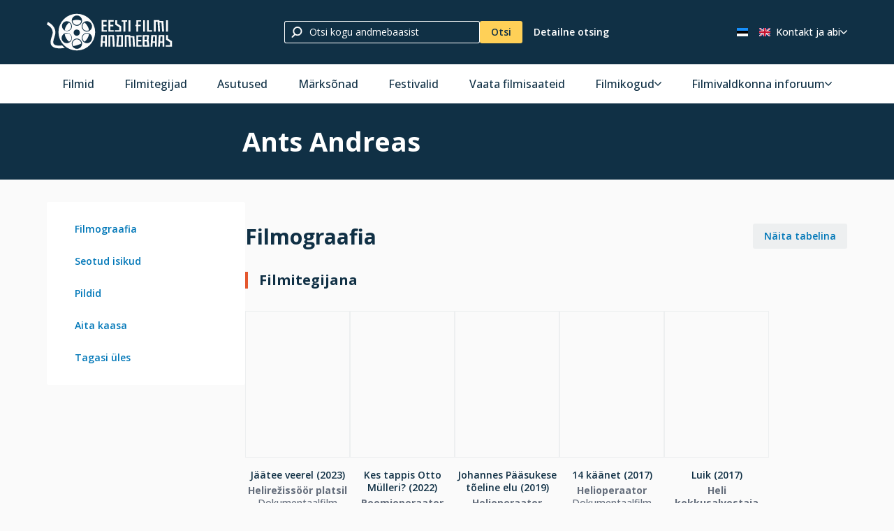

--- FILE ---
content_type: text/html; charset=utf-8
request_url: https://www.efis.ee/person/100
body_size: 37177
content:
<!DOCTYPE html><html lang="et"><head><meta charSet="utf-8"/><title>Eesti Filmi Andmebaas</title><link rel="preconnect" href="https://fonts.googleapis.com"/><meta name="viewport" content="width=device-width, initial-scale=1, viewport-fit=cover"/><link rel="shortcut icon" type="image/ico" href="/favicons/favicon.ico"/><link rel="apple-touch-icon" sizes="57x57" href="/favicons/apple-touch-icon-57x57.png"/><link rel="apple-touch-icon" sizes="60x60" href="/favicons/apple-touch-icon-60x60.png"/><link rel="apple-touch-icon" sizes="72x72" href="/favicons/apple-touch-icon-72x72.png"/><link rel="apple-touch-icon" sizes="76x76" href="/favicons/apple-touch-icon-76x76.png"/><link rel="apple-touch-icon" sizes="114x114" href="/favicons/apple-touch-icon-114x114.png"/><link rel="apple-touch-icon" sizes="120x120" href="/favicons/apple-touch-icon-120x120.png"/><link rel="apple-touch-icon" sizes="144x144" href="/favicons/apple-touch-icon-144x144.png"/><link rel="apple-touch-icon" sizes="152x152" href="/favicons/apple-touch-icon-152x152.png"/><link rel="apple-touch-icon" sizes="180x180" href="/favicons/apple-touch-icon-180x180.png"/><link rel="apple-touch-startup-image" media="(device-width: 768px) and (device-height: 1024px) and (orientation: landscape) and (-webkit-device-pixel-ratio: 1)" href="/favicons/apple-touch-startup-image-1024x748.png"/><link rel="apple-touch-startup-image" media="(device-width: 768px) and (device-height: 1024px) and (orientation: portrait) and (-webkit-device-pixel-ratio: 2)" href="/favicons/apple-touch-startup-image-1536x2008.png"/><link rel="apple-touch-startup-image" media="(device-width: 768px) and (device-height: 1024px) and (orientation: landscape) and (-webkit-device-pixel-ratio: 2)" href="/favicons/apple-touch-startup-image-2048x1496.png"/><link rel="apple-touch-startup-image" media="(device-width: 320px) and (device-height: 480px) and (-webkit-device-pixel-ratio: 1)" href="/favicons/apple-touch-startup-image-320x460.png"/><link rel="apple-touch-startup-image" media="(device-width: 320px) and (device-height: 568px) and (-webkit-device-pixel-ratio: 2)" href="/favicons/apple-touch-startup-image-640x1096.png"/><link rel="apple-touch-startup-image" media="(device-width: 320px) and (device-height: 480px) and (-webkit-device-pixel-ratio: 2)" href="/favicons/apple-touch-startup-image-640x920.png"/><link rel="apple-touch-startup-image" media="(device-width: 768px) and (device-height: 1024px) and (orientation: portrait) and (-webkit-device-pixel-ratio: 1)" href="/favicons/apple-touch-startup-image-768x1004.png"/><meta name="msapplication-TileImage" content="/favicons/mstile-144x144.png"/><meta name="theme-color" content="#103045"/><meta name="next-head-count" content="23"/><link rel="preload" href="/_next/static/css/0a44583d7a853892.css" as="style"/><link rel="stylesheet" href="/_next/static/css/0a44583d7a853892.css" data-n-g=""/><link rel="preload" href="/_next/static/css/15c38fde9883721e.css" as="style"/><link rel="stylesheet" href="/_next/static/css/15c38fde9883721e.css" data-n-p=""/><link rel="preload" href="/_next/static/css/dcc0b3464bc50c44.css" as="style"/><link rel="stylesheet" href="/_next/static/css/dcc0b3464bc50c44.css" data-n-p=""/><noscript data-n-css=""></noscript><script defer="" nomodule="" src="/_next/static/chunks/polyfills-c67a75d1b6f99dc8.js"></script><script src="/_next/static/chunks/webpack-cc0e5f643d5513a1.js" defer=""></script><script src="/_next/static/chunks/main-3350219c9571cf30.js" defer=""></script><script src="/_next/static/chunks/pages/_app-12dfc36b6675bc36.js" defer=""></script><script src="/_next/static/chunks/143-81f12c706c3c743f.js" defer=""></script><script src="/_next/static/chunks/327-01a93ca2fb7a7eb1.js" defer=""></script><script src="/_next/static/chunks/606-33524c26f40a4de8.js" defer=""></script><script src="/_next/static/chunks/453-8f2ad8a2ffc9c346.js" defer=""></script><script src="/_next/static/chunks/168-467ec8004974275d.js" defer=""></script><script src="/_next/static/chunks/pages/person/%5BpersonId%5D-9701a704e6ae9046.js" defer=""></script><script src="/_next/static/WfuF4Hx7VAwtf54OgGxPa/_buildManifest.js" defer=""></script><script src="/_next/static/WfuF4Hx7VAwtf54OgGxPa/_ssgManifest.js" defer=""></script></head><body><div id="__next"><div class="styles_block__QGMhP block styles_theme-dark__duLXF styles_width-default__qiUCy styles_layout-default__TA6Wg styles_header__row1__Bcxd0"><div class="styles_block__limiter__h_Tlm block__limiter"><a class="logo" aria-label="Eesti Filmi Andmebaas" href="/"><svg fill="none" height="60" width="180" class="icon" viewBox="0 0 137 40"><g fill="#103045" clip-path="url(#a)"><path d="M32.7 12.2a4.8 4.8 0 0 0 4.8-4.7 13 13 0 0 0-9.5 0 4.8 4.8 0 0 0 4.7 4.7Zm11 6.3c.8 0 1.6-.2 2.3-.6-.5-3.3-2.3-6.2-4.8-8.3a4.8 4.8 0 0 0 2.5 8.9Zm-21.9 3c-.8 0-1.6.2-2.3.6.5 3.3 2.2 6.2 4.8 8.3a4.8 4.8 0 0 0-2.5-9Zm17.7 2.4a4.8 4.8 0 0 0 1.7 6.5c2.5-2 4.3-5 4.8-8.3a4.8 4.8 0 0 0-6.5 1.8ZM26 16.1a4.8 4.8 0 0 0-1.7-6.5c-2.6 2-4.3 5-4.8 8.3a4.8 4.8 0 0 0 6.5-1.8Z"></path><path d="M32.7 0a20 20 0 1 0 0 40 20 20 0 0 0 0-40Zm8.1 8.8a5.6 5.6 0 1 1 5.7 9.8 5.6 5.6 0 0 1-5.7-9.8Zm-8-7a5.6 5.6 0 1 1 0 11.3 5.6 5.6 0 0 1 0-11.3ZM36 20a3.4 3.4 0 1 1-6.7 0 3.4 3.4 0 0 1 6.7 0Zm-19-9.1a5.6 5.6 0 1 1 9.7 5.6A5.6 5.6 0 0 1 17 11Zm7.7 20.3a5.6 5.6 0 1 1 1.6-1.5c-.4.6-1 1.1-1.6 1.5Zm8 7a5.6 5.6 0 1 1 2.2-.4c-.7.3-1.4.4-2.2.4Zm15.9-9a5.6 5.6 0 1 1 .7-2.2c-.1.8-.4 1.5-.8 2.1Z"></path><path d="M16.7 34.5c-4 .4-7.2.1-8.7-1.2-1.6-1.4-.9-4 .2-7.6.7-2.2 1.4-4.3 1.2-6.1-.6-7.4-8-10.5-8.2-10.7L0 11.7s6 2.6 6.4 8.1c.2 1.3-.4 3.2-1 5-1.2 3.8-2.5 8 .6 10.7 1.8 1.6 4.6 2.2 8 2.2 1.8 0 3.7-.2 5.6-.5l-3-2.7Zm16-6.7a4.8 4.8 0 0 0-4.7 4.7c0 1 .2 2 .8 2.7 1.7-.3 1.6-.2 4.3-1 1.6-.5 3-1 4.4-1.7a4.8 4.8 0 0 0-4.8-4.7ZM59.8 7v12.5h5.6v-1.6h-3.6v-4.2H65V12h-3.3V8.5h3.6V6.9h-5.6Zm14.8 0h2v3.7l4.4 2.7v6h-6.8V18H79v-3.3l-4.4-2.8V7Zm7 0h6v1.5h-2v11h-2v-11h-2V7Zm9.5 0h-2v12.5h2V6.9Zm-24 0v12.5h5.7v-1.6h-3.6v-4.2h3.3V12h-3.3V8.5h3.6V6.9H67Zm42.1 0h2v10.9h3.6v1.6h-5.6V6.9Zm7.5 12.5V6.9h6v1h4.3l.8 11.6h-2.1l-.7-10h-2.2l.6 10h-2l-.7-11h-2v11h-2ZM97.6 7v5h-.9v1.6h.9v5.9h2v-5.9h2.7V12h-2.8V8.4h3.3V7h-5.2Zm9.4 0h-2v12.5h2V6.9Zm25 0h-2v12.5h2V6.9ZM59.3 23.3l-.8 12.5h2l.3-4.1h2.6v4.1h2V23.3h-6.1Zm4 6.7H61l.4-5.2h2V30Zm3.8 5.8V23.3h6.2l.8 12.5H72l-.7-11H69v11h-2Zm8.8-12.5v1.5h.8l-1 11H83V23.3h-7.1Zm5 11h-3l.8-9.5H81v9.5Zm30-5.3.5-5.7h-6.9v12.5h7.4l-1-6.8Zm-4.3-4.2h2.7l-.4 3.6h-2.3v-3.6Zm0 9.5V30h2.3l.8 4.3h-3.1ZM85 35.8V23.3h6v1h4.4l.7 11.5H94l-.6-10h-2.2l.6 10h-2L89 25h-2v11h-2Zm12.6-12.5v12.5h5.7v-1.6h-3.7v-4.1h3.4v-1.7h-3.4V25h3.7v-1.6h-5.7Zm16.2 0-.7 12.5h2l.2-4.1h2.6v4.1h2V23.3h-6ZM118 30h-2.5l.4-5.2h2.1V30Zm4-6.7-.8 12.5h2l.3-4.1h2.6v4.1h2V23.3H122Zm4 6.7h-2.4l.3-5.2h2.1V30Zm4-6.7h2v3.8l4.4 2.7v6h-6.8v-1.6h4.7V31l-4.3-2.7v-4.9Z"></path></g></svg></a><div class="styles_quick-search__J9n_v"><button class="styles_quick-search__mobile__9ci8j" aria-label="Otsi"><div><svg xml:space="preserve" height="18" width="18" class="icon" viewBox="0 0 512 512"><path fill="#103045" d="M285.756 3.073C170.72 3.073 77.463 96.33 77.463 211.366c0 54.38 21.011 103.734 55.139 140.83L26.666 458.131c-11.62 11.62-11.62 30.463 0 42.081 11.62 11.62 30.461 11.62 42.083 0l110.238-110.238c31.251 18.725 67.687 29.685 106.769 29.685 115.038 0 208.293-93.255 208.293-208.293 0-115.036-93.255-208.293-208.293-208.293zm0 357.074c-82.169 0-148.781-66.612-148.781-148.781S203.587 62.585 285.756 62.585s148.781 66.612 148.781 148.781-66.612 148.781-148.781 148.781z"></path></svg></div></button><div class="styles_quick-search__content__5oKUE"><div class="styles_control-autocomplete__l2MhB"><div class="styles_control-autocomplete-inner__F5tQf"><div class="styles_control-input__8nki9"><span class="styles_control-input-addon-front__CXmVW"><svg xml:space="preserve" height="16" width="16" class="icon" viewBox="0 0 512 512"><path fill="#103045" d="M285.756 3.073C170.72 3.073 77.463 96.33 77.463 211.366c0 54.38 21.011 103.734 55.139 140.83L26.666 458.131c-11.62 11.62-11.62 30.463 0 42.081 11.62 11.62 30.461 11.62 42.083 0l110.238-110.238c31.251 18.725 67.687 29.685 106.769 29.685 115.038 0 208.293-93.255 208.293-208.293 0-115.036-93.255-208.293-208.293-208.293zm0 357.074c-82.169 0-148.781-66.612-148.781-148.781S203.587 62.585 285.756 62.585s148.781 66.612 148.781 148.781-66.612 148.781-148.781 148.781z"></path></svg></span><div class="styles_control-input-holder__ZPEMq"><input class="styles_control-input-input__hsr1q" placeholder="Otsi kogu andmebaasist" spellcheck="false" autoComplete="nope" value=""/></div></div></div></div><button class="styles_primary__jaW_9"><div><span>Otsi</span></div></button><button><div><span>Detailne otsing</span></div></button></div></div><div class="extras"><ul class="languages"><li><a aria-label="Eesti keeles" class="active" href="/person/100"><svg height="12" width="18" class="icon" viewBox="0 0 640 480"><g fill-rule="evenodd"><rect width="640" height="477.9" rx="0" ry="0"></rect><rect width="640" height="159.3" y="320.7" fill="#fff" rx="0" ry="0"></rect><path fill="#1791ff" d="M0 0h640v159.3H0z"></path></g></svg></a></li><li><a aria-label="In English" class="" href="/en/person/100"><svg height="12" width="18" class="icon" viewBox="0 0 640 480"><path fill="#012169" d="M0 0h640v480H0z"></path><path fill="#FFF" d="m75 0 244 181L562 0h78v62L400 241l240 178v61h-80L320 301 81 480H0v-60l239-178L0 64V0h75z"></path><path fill="#C8102E" d="m424 281 216 159v40L369 281h55zm-184 20 6 35L54 480H0l240-179zM640 0v3L391 191l2-44L590 0h50zM0 0l239 176h-60L0 42V0z"></path><path fill="#FFF" d="M241 0v480h160V0H241zM0 160v160h640V160H0z"></path><path fill="#C8102E" d="M0 193v96h640v-96H0zM273 0v480h96V0h-96z"></path></svg></a></li></ul><ul class="secondary-menu"><li><div class="styles_link-with-menu__gYxOx"><a class="styles_link-with-menu__button__rf15e" href="/l/abi"><span>Kontakt ja abi</span><svg xml:space="preserve" height="10" width="10" class="icon" viewBox="0 0 512 512"><path fill="#103045" d="M66.517 121.594c-14.217-14.217-37.266-14.217-51.483 0-14.217 14.217-14.217 37.266 0 51.483L233.457 391.5c13.781 13.782 35.973 14.264 50.341 1.094l212.026-219.517c14.821-13.586 15.821-36.614 2.236-51.434-13.585-14.821-36.614-15.822-51.434-2.236L260.293 315.371 66.517 121.594z"></path></svg></a><ul class="styles_link-with-menu__menu__Q5TXs"><li><a href="/l/abi/otsing">Otsinguabi</a></li><li><a href="/l/abi/sagedased-kysimused">Sagedased küsimused</a></li><li><a href="/l/abi/kui-soovite-filmi-osta">Kui soovite filmi või fotot osta</a></li><li><a href="/l/abi/ulevaade-filmikirjetest">Eesti filmikorpus</a></li><li><a href="/l/abi/terminid-ja-moisted">Terminid ja mõisted</a></li><li><a href="/l/abi/marksonade-liigid-ja-grupid">Märksõnade klassifikaator</a></li><li><a href="/l/abi/udk">UDK klassifikaator</a></li><li><a href="/l/abi/kasutamisstatistika">Andmebaasi kasutamisstatistika</a></li><li><a href="/l/abi/ylevaade-kontakt">Ülevaade ja kontakt</a></li><li><a href="/l/abi/koostoo-filmitegijatega">Koostöö filmitegijatega</a></li><li><a href="/l/abi/toimetusinfo">Andmebaasi toimetus</a></li><li><a href="https://efis.ee/form">Aita kaasa</a></li></ul></div></li></ul><button class="mobile-menu" aria-label="open_menu"><div><svg xml:space="preserve" height="32" width="32" class="icon" viewBox="0 0 512 512"><path fill="#103045" d="M2.976 121.581h506.049v47.442H2.976zm0 110.698h506.049v47.442H2.976zm0 110.698h506.049v47.442H2.976z"></path></svg></div></button></div></div></div><div class="styles_block__QGMhP block styles_theme-light__o312k styles_width-default__qiUCy styles_layout-default__TA6Wg styles_header__row2___XB9F"><div class="styles_block__limiter__h_Tlm block__limiter"><ul class="main-menu"><li><a href="/films">Filmid</a></li><li><a href="/persons">Filmitegijad</a></li><li><a href="/companies">Asutused</a></li><li><a href="/keywords">Märksõnad</a></li><li><a href="/festivals">Festivalid</a></li><li><a href="/page/filmisaated">Vaata filmisaateid</a></li><li><div class="styles_link-with-menu__gYxOx"><a class="styles_link-with-menu__button__rf15e" href="/l/null"><span>Filmikogud</span><svg xml:space="preserve" height="10" width="10" class="icon" viewBox="0 0 512 512"><path fill="#103045" d="M66.517 121.594c-14.217-14.217-37.266-14.217-51.483 0-14.217 14.217-14.217 37.266 0 51.483L233.457 391.5c13.781 13.782 35.973 14.264 50.341 1.094l212.026-219.517c14.821-13.586 15.821-36.614 2.236-51.434-13.585-14.821-36.614-15.822-51.434-2.236L260.293 315.371 66.517 121.594z"></path></svg></a><ul class="styles_link-with-menu__menu__Q5TXs"><li><a href="https://www.efis.ee/page/filmikogude-taisnimekiri">Filmikogude täisnimekiri</a></li><li><a href="https://efis.ee/keywords?type=1978">Märksõna &quot;Filmikogud&quot;</a></li></ul></div></li><li><div class="styles_link-with-menu__gYxOx"><a class="styles_link-with-menu__button__rf15e" href="/l/filmivaldkonna-inforuum"><span>Filmivaldkonna inforuum</span><svg xml:space="preserve" height="10" width="10" class="icon" viewBox="0 0 512 512"><path fill="#103045" d="M66.517 121.594c-14.217-14.217-37.266-14.217-51.483 0-14.217 14.217-14.217 37.266 0 51.483L233.457 391.5c13.781 13.782 35.973 14.264 50.341 1.094l212.026-219.517c14.821-13.586 15.821-36.614 2.236-51.434-13.585-14.821-36.614-15.822-51.434-2.236L260.293 315.371 66.517 121.594z"></path></svg></a><ul class="styles_link-with-menu__menu__Q5TXs"><li><a href="/l/filmivaldkonna-inforuum/bibliograafia">Bibliograafiad</a></li><li><a href="/l/filmivaldkonna-inforuum/filmiteadus">Filmiteadus ja -kriitika</a></li><li><a href="/l/filmivaldkonna-inforuum/filmiveebid-ja-blogid">Filmiveebid ja -blogid</a></li><li><a href="/l/filmivaldkonna-inforuum/filmistatistika">Filmistatistika</a></li><li><a href="/l/filmivaldkonna-inforuum/eesti-kultuurkapitali-aastapreemiad">Kultuurkapitali aastapreemiad</a></li><li><a href="/l/filmivaldkonna-inforuum/efta-filmivaldkonnna-nominendid-ja-auhinnavoitjad">EFTA</a></li></ul></div></li></ul><ul class="secondary-menu"><li><div class="styles_link-with-menu__gYxOx"><a class="styles_link-with-menu__button__rf15e" href="/l/abi"><span>Kontakt ja abi</span><svg xml:space="preserve" height="10" width="10" class="icon" viewBox="0 0 512 512"><path fill="#103045" d="M66.517 121.594c-14.217-14.217-37.266-14.217-51.483 0-14.217 14.217-14.217 37.266 0 51.483L233.457 391.5c13.781 13.782 35.973 14.264 50.341 1.094l212.026-219.517c14.821-13.586 15.821-36.614 2.236-51.434-13.585-14.821-36.614-15.822-51.434-2.236L260.293 315.371 66.517 121.594z"></path></svg></a><ul class="styles_link-with-menu__menu__Q5TXs"><li><a href="/l/abi/otsing">Otsinguabi</a></li><li><a href="/l/abi/sagedased-kysimused">Sagedased küsimused</a></li><li><a href="/l/abi/kui-soovite-filmi-osta">Kui soovite filmi või fotot osta</a></li><li><a href="/l/abi/ulevaade-filmikirjetest">Eesti filmikorpus</a></li><li><a href="/l/abi/terminid-ja-moisted">Terminid ja mõisted</a></li><li><a href="/l/abi/marksonade-liigid-ja-grupid">Märksõnade klassifikaator</a></li><li><a href="/l/abi/udk">UDK klassifikaator</a></li><li><a href="/l/abi/kasutamisstatistika">Andmebaasi kasutamisstatistika</a></li><li><a href="/l/abi/ylevaade-kontakt">Ülevaade ja kontakt</a></li><li><a href="/l/abi/koostoo-filmitegijatega">Koostöö filmitegijatega</a></li><li><a href="/l/abi/toimetusinfo">Andmebaasi toimetus</a></li><li><a href="https://efis.ee/form">Aita kaasa</a></li></ul></div></li></ul></div></div><div class="styles_block__QGMhP block styles_theme-dark__duLXF styles_width-default__qiUCy styles_layout-default__TA6Wg styles_footer__ukR6N"><div class="styles_block__limiter__h_Tlm block__limiter"><div class="layout-split"><div class="styles_layout-split__inner__YPiHe layout-split__inner"><div class="styles_layout-split__column__F1z_1 layout-split__column styles_ratio-auto__xw5PB"><h2>MTÜ Eesti Filmi Andmebaas</h2><p><svg fill="none" height="40" width="135" class="icon" viewBox="0 0 137 40"><g fill="#103045" clip-path="url(#a)"><path d="M32.7 12.2a4.8 4.8 0 0 0 4.8-4.7 13 13 0 0 0-9.5 0 4.8 4.8 0 0 0 4.7 4.7Zm11 6.3c.8 0 1.6-.2 2.3-.6-.5-3.3-2.3-6.2-4.8-8.3a4.8 4.8 0 0 0 2.5 8.9Zm-21.9 3c-.8 0-1.6.2-2.3.6.5 3.3 2.2 6.2 4.8 8.3a4.8 4.8 0 0 0-2.5-9Zm17.7 2.4a4.8 4.8 0 0 0 1.7 6.5c2.5-2 4.3-5 4.8-8.3a4.8 4.8 0 0 0-6.5 1.8ZM26 16.1a4.8 4.8 0 0 0-1.7-6.5c-2.6 2-4.3 5-4.8 8.3a4.8 4.8 0 0 0 6.5-1.8Z"></path><path d="M32.7 0a20 20 0 1 0 0 40 20 20 0 0 0 0-40Zm8.1 8.8a5.6 5.6 0 1 1 5.7 9.8 5.6 5.6 0 0 1-5.7-9.8Zm-8-7a5.6 5.6 0 1 1 0 11.3 5.6 5.6 0 0 1 0-11.3ZM36 20a3.4 3.4 0 1 1-6.7 0 3.4 3.4 0 0 1 6.7 0Zm-19-9.1a5.6 5.6 0 1 1 9.7 5.6A5.6 5.6 0 0 1 17 11Zm7.7 20.3a5.6 5.6 0 1 1 1.6-1.5c-.4.6-1 1.1-1.6 1.5Zm8 7a5.6 5.6 0 1 1 2.2-.4c-.7.3-1.4.4-2.2.4Zm15.9-9a5.6 5.6 0 1 1 .7-2.2c-.1.8-.4 1.5-.8 2.1Z"></path><path d="M16.7 34.5c-4 .4-7.2.1-8.7-1.2-1.6-1.4-.9-4 .2-7.6.7-2.2 1.4-4.3 1.2-6.1-.6-7.4-8-10.5-8.2-10.7L0 11.7s6 2.6 6.4 8.1c.2 1.3-.4 3.2-1 5-1.2 3.8-2.5 8 .6 10.7 1.8 1.6 4.6 2.2 8 2.2 1.8 0 3.7-.2 5.6-.5l-3-2.7Zm16-6.7a4.8 4.8 0 0 0-4.7 4.7c0 1 .2 2 .8 2.7 1.7-.3 1.6-.2 4.3-1 1.6-.5 3-1 4.4-1.7a4.8 4.8 0 0 0-4.8-4.7ZM59.8 7v12.5h5.6v-1.6h-3.6v-4.2H65V12h-3.3V8.5h3.6V6.9h-5.6Zm14.8 0h2v3.7l4.4 2.7v6h-6.8V18H79v-3.3l-4.4-2.8V7Zm7 0h6v1.5h-2v11h-2v-11h-2V7Zm9.5 0h-2v12.5h2V6.9Zm-24 0v12.5h5.7v-1.6h-3.6v-4.2h3.3V12h-3.3V8.5h3.6V6.9H67Zm42.1 0h2v10.9h3.6v1.6h-5.6V6.9Zm7.5 12.5V6.9h6v1h4.3l.8 11.6h-2.1l-.7-10h-2.2l.6 10h-2l-.7-11h-2v11h-2ZM97.6 7v5h-.9v1.6h.9v5.9h2v-5.9h2.7V12h-2.8V8.4h3.3V7h-5.2Zm9.4 0h-2v12.5h2V6.9Zm25 0h-2v12.5h2V6.9ZM59.3 23.3l-.8 12.5h2l.3-4.1h2.6v4.1h2V23.3h-6.1Zm4 6.7H61l.4-5.2h2V30Zm3.8 5.8V23.3h6.2l.8 12.5H72l-.7-11H69v11h-2Zm8.8-12.5v1.5h.8l-1 11H83V23.3h-7.1Zm5 11h-3l.8-9.5H81v9.5Zm30-5.3.5-5.7h-6.9v12.5h7.4l-1-6.8Zm-4.3-4.2h2.7l-.4 3.6h-2.3v-3.6Zm0 9.5V30h2.3l.8 4.3h-3.1ZM85 35.8V23.3h6v1h4.4l.7 11.5H94l-.6-10h-2.2l.6 10h-2L89 25h-2v11h-2Zm12.6-12.5v12.5h5.7v-1.6h-3.7v-4.1h3.4v-1.7h-3.4V25h3.7v-1.6h-5.7Zm16.2 0-.7 12.5h2l.2-4.1h2.6v4.1h2V23.3h-6ZM118 30h-2.5l.4-5.2h2.1V30Zm4-6.7-.8 12.5h2l.3-4.1h2.6v4.1h2V23.3H122Zm4 6.7h-2.4l.3-5.2h2.1V30Zm4-6.7h2v3.8l4.4 2.7v6h-6.8v-1.6h4.7V31l-4.3-2.7v-4.9Z"></path></g></svg></p></div><div class="styles_layout-split__column__F1z_1 layout-split__column styles_ratio-auto__xw5PB"><h2>Andmebaasist</h2><ul class="styles_footer__links__lm_MD"><li><a href="/page/sagedased-kysimused"><span>Sagedased küsimused</span></a></li><li><a href="/form"><span>Aita kaasa</span></a></li><li><a href="/page/autorioigus"><span>Autoriõigus</span></a></li></ul></div><div class="styles_layout-split__column__F1z_1 layout-split__column styles_ratio-auto__xw5PB"><h2>Kontakt</h2><ul class="styles_footer__links__lm_MD"><li><a href="mailto:efa@efa.ee"><span>efa@efa.ee</span></a></li></ul></div></div></div></div></div></div><script id="__NEXT_DATA__" type="application/json">{"props":{"pageProps":{"_nextI18Next":{"initialI18nStore":{"et":{"common":{"title":"Eesti Filmi Andmebaas","films":"Filmid","persons":"Filmitegijad","companies":"Asutused","news":"Uudised","watchMovies":"Vaata filme","watchMovieShows":"Vaata filmisaateid","keywords":"Märksõnad","allKeywords":"Kõik märksõnad","noKeywordAvailable":"Märksõnad puuduvad","collections":"Filmikogud","info":"Filmivaldkonna inforuum","help":"Abi ja info","contact":"Kontakt","viewMovies":"Vaatamisvõimalus","inFocus":"Fookuses","resultCount":"Vasteid","gallery":"Galerii","readMore":"Loe rohkem","showMore":"Vaata kõiki","readLess":"Kuva vähem","readFurther":"Loe edasi","festivals":"Festivalid","intlDateTime":"{{val, datetime}}","previousPage":"Eelmine lehekülg","nextPage":"Järgmine lehekülg","currentPage":"Kokku leiti $t(records, {\"count\": {{totalElements}}}) $t(pages, {\"count\": {{totalPages}}})","records":"{{count}} kirje","recordsOther":"{{count}} kirjet","pages":"{{count}} leht","pagesOther":"{{count}} lehel","error404":"Soovitud lehekülge ei leitud","error404Hint":"Kontrollige, kas sisestasite aadressi korrektselt","error404Cta":"Avalehele","filters":"Filtrid","detailedSearch":"Detailne otsing","openDetailedSearch":"Ava detailotsing","efis":"Eesti Filmi Andmebaas","keywordCategories":"Märksõnade kategooriad","actions":{"openMenu":"Ava menüü","closeMenu":"Sulge menüü","scrollToTop":"Tagasi üles","zoom":"Vaata suuremalt","viewMore":"Vaata rohkem","watchHere":"Vaata siit","viewAllPhotos":"Vaata kõiki pilte","viewAllMedia":"Vaata kõiki","viewTrailer":"Vaata treilerit","viewMovie":"Vaata kogu filmi","openFilter":"Ava filter","search":"Otsi","filter":"Filtreeri","advancedSearch":"Detailne otsing","viewAll":"Vaata kõiki","open":"Ava","close":"Sulge","removeAll":"Eemalda kõik"},"search":{"search":"Otsing","generalPlaceholder":"Otsi kogu andmebaasist","allResults":"Vaata kõiki","allFilms":"Kõik Filmid","allPersons":"Kõik Filmitegijad","allCompanies":"Kõik Asutused","allKeywords":"Kõik Märksõnad","exactMatches":"Täpsed vasted","otherMatches":"Vaste fraasina","fields":{"filmName":"Filmi pealkiri","filmType":"Filmi liik","filmGenre":"Filmi žanr","filmCompany":"Tootja ja/või toetaja","filmActor":"Näitleja","filmMaker":"Filmitegija","filmJob":"Filmiamet","keyword":"Märksõna","locationOrObject":"Kohanimi, ehitis, objekt","event":"Sündmus","companyInFilm":"Asutus ja institutsioon","personInFilm":"Isik filmis","shootingLocation":"Võttekoht mängufilmis","productionRange":"Tootmisvahemik","productionYear":"Tootmisaasta","historicalPeriod":"Aeg filmis"},"tabs":{"films":"Filmid","persons":"Filmitegijad","companies":"Firmad","keywords":"Märksõnad","heritage":"Varamu"}},"detailSearch":{"title":"Detailne otsing","mobileTitle":"Ava detailotsing","search":"Otsi","results":"Otsingutulemused","genres":{"comedy":"Komöödiafilm","detective":"Detektiivfilm","melodrama":"Melodraama","thriller":"Põnevusfilm","epic":"Eepiline/ajalooline film","youth":"Noortefilm","drama":"Draama","scienceFiction":"Ulmefilm","adventure":"Seiklusfilm","romance":"Armastusfilm","roadMovie":"Teekonnafilm","family":"Koguperefilm","musicalFilmsDance":"Muusikal/tantsu","sport":"Spordifilm","fairyTale":"Muinasjuttfilm","crime":"Kriminaalfilm","war":"Sõjafilm","biographical":"Eluloofilm","supernatural":"Üleloomulik film","tricks":"Trikkfilm","erotics":"Erootikafim","relationshipDrama":"Suhtedraama","horror":"Õudusfilm","fantasy":"Fantaasiafilm"}},"searchBar":{"filmName":"Filmi pealkiri","term":"Otsingusõna","productionYear":"Tootmisaeg","searchByFirstLetter":"Esitähe järgi","filmType":"Filmi liigi järgi","filmGenre":"Filmi žanri järgi","subCategory":"Filmi alamliigi järgi","byViewingOption":"Vaatamisvõimaluse järgi","filmMakerType":"Eriala järgi","timePeriod":"Ajastu järgi","keywordGroup":"Märksõna grupi järgi","keywordType":"Märksõna liigi järgi","location":"Koha järgi"},"contactForm":{"name":"Teie nimi","email":"Teie e-mail","phone":"Teie telefon","message":"Teie sõnum","code":"Kontrollkood","send":"Saada","invalidFields":"Palun sisestage märgitud väljad","success":"Teie sõnum on saadetud","sendingFailed":"Sõnumi saatmine ebaõnnestus","invalidName":"Nimi peab olema 2-50 tähte pikk, ainult tähed","invalidEmail":"Sisestage korrektne email","invalidPhone":"Vale telefoninumbri formaat","invalidMessage":"Sõnumis saavad olla kõik tähemärgid väljaarvatud \u003c\u003e"},"formPage":{"title":"Palun võtke meiega ühendust","linkTitle":"Aita kaasa"},"home":{"title":"Avaleht","categories":{"newFilms":"Uusimad Eesti filmid","heritage":"Eesti filmi varamu","mostSearchedFilms":"Enim otsitud filmid","mostSearchedPeople":"Enim otsitud inimesed","infoAndNews":"Info ja uudised","partners":"Meie koostööpartnerid"}},"film":{"categories":{"intro":"Sünopsis","photos":"Fotod","allMaterials":"Vaata filmi pildimaterjale","videos":"Videod","media":"Meedia","quotes":"Tsitaadid","directors_one":"Režissöör","directors_other":"Režissöörid","actors":"Näitlejad","makers":"Filmitegijad","makersFullList":"Lõputiitrite info","viewingOptions":"Vaatamisvõimalused","generalInformation":"Põhiandmed","detailedInformation":"Täiendandmed","keywords":"Märksõnad","screenings":{"title":"Esilinastused","screeningResult":"Linastumistulemused","FILM_SCREENING_TYPE_CINEMA":"Kinos","FILM_SCREENING_TYPE_OTHER":"Muus kohas","FILM_SCREENING_TYPE_TELEVISION":"Televisioonis","FILM_SCREENING_TYPE_FESTIVAL":"Festivalil","FILM_SCREENING_TYPE_P":"Linastusluba","FILM_SCREENING_TYPE_DVD":"Ilmunud DVDl","FILM_SCREENING_TYPE_PREMIERE":"Esilinastus","FILM_SCREENING_TYPE_STREAMING":"Voogedastamine"},"festivals":"Festivalid","awards":"Auhinnad","plotSummary":"Sisukokkuvõte","relatedFilms":"Seotud filmid","trivia":"Huvitavat lugemist","bibliography":"Bibliograafia","music":"Muusikaleht","remembrance":"Tegijate mälestused","scenario":"Stsenaarium","performers":"Esitajad","composers":"Muusikateose autor (viis/sõnad)","detailInfo":"Detailandmed"},"duration":"Kestus","quickNavigation":"Navigeeri","helpToImprove":"Aita selle filmi andmeid täiendada","details":{"titleDetails":"Pealkirja täiendandmed","parallelTitles":"Rööppealkiri","titleWorking":"Tööpealkiri","episodeTitles":"Alapealkiri","titleSerial":"Sariväljaande pealkiri","generalMaterialDesignation":"Laadi üldmäärang","category":"Teose liik","eraTime":"Filmi aeg","editions":"Väljaanded","edition":"Variandid","production":"Tootmisandmed","indoorShooting":"Sisevõte","outdoorShooting":"Välisvõte","copyright":"Autoriõigused","copyrightOwners":"Autoriõiguse omanikud","copyrightSucceeding":"Järgnevad omanikud","copyrightRegisterInfo":"Täiendavad andmed","copyrightNoteOnMovie":"Märge filmil","distributors":"Levitajad","properties":"Teose füüsiline kirjeldus","mediaInfo":"Ostuinfo","buyersInfo":"Ostuinfo","consumerCarrier":"Laiatarbekandja","nationalArchiveData":"Rahvusarhiivi filmiarhiivi andmed","archiveStandardNumber":"Standard nr.","archiveArrivalDate":"Arhiivi saabunud","archiveHandoverPersonName":"Üleandja","archiveFondName":"Fondi nimi","archiveFondNr":"Fondi number","archiveArchivalDocumentNr":"Arhivaal nr.","archiveUsageCopy":"Kasutuskoopia","archiveUsageFormat":"Kasutusformaat","archiveUsageStartDate":"Algus","archiveUsageEndDate":"Lõpp","archiveAccessRestriction":"Juurdepääsu piirang","archiveAdditionalMaterial":"Lisamaterjalid","archiveLocations":"Filmi teose ja materjalide muu asukoht","documents":"Dokumendid","informationInterest":"Huviinfo","genre":"Žanr"},"musicMakerType":{"FILM_MUSIC_MAKER_TYPE_COMPOSER":"Muusika autor","FILM_MUSIC_MAKER_TYPE_PERFORMER":"Muusika esitaja"},"awardsAndRewards":"Auhinnad ja preemiad"},"person":{"categories":{"biography":"Biograafia","media":"Meedia","filmography":"Filmograafia","awards":"Auhinnad","related":"Seotud isikud","bibliography":"Bibliograafia","trivia":"Huviinfo","actor":"Näitlejana","photos":"Pildid","maker":"Filmitegijana","music":"Filmimuusika","help":"Aita kaasa"},"quickNavigation":"Navigeeri","helpToImprove":"Aita selle isiku andmeid täiendada","namePrefix":"(Kui {{name}})"},"company":{"categories":{"biography":"Biograafia","photos":"Pildid","filmography":"Filmograafia","awards":"Auhinnad","trivia":"Huviinfo","contact":"Kontaktandmed"},"musicalCollective":"Muusikaline kollektiiv","quickNavigation":"Navigeeri","helpToImprove":"Aita selle asutuse andmeid täiendada","menu":"Menüü","helpOut":"Aita Kaasa"},"sort":{"sort":"Sorteeri","nameAsc":"Nime järgi A-Y","nameDesc":"Nime järgi Y-A","lastNameAsc":"Perenime järgi A-Y","lastNameDesc":"Perenime järgi Y-A","prodYearDesc":"Tootmisaasta alates värskemast","prodYearAsc":"Tootmisaasta alates vanemast","newest":"Uuemad","oldest":"Vanemad","frequencyAsc":"Sagedus väiksemast","frequencyDesc":"Sagedus suurimast"},"searchBarCategories":{"allFilms":"Kõik filmid","featureFilm":"Mängufilm","documentary":"Dokumentaalfilm","animated":"Animafilm","music":"Muusikafilm","chronicle":"Filmikroonika","tvFilms":"Telemängufilm","student":"Tudengifilm","amateur":"Harrastusfilm","popSci":"Populaarteaduslik film","commercial":"Reklaamfilm","other":"Muud liigitused","tvSeries":"Teleseriaal","educational":"Õppefilm"},"searchByViewingOptions":{"watch":"Vaata siin","rent":"Laenuta","sell":"Osta","stream":"Voogedastus"},"filmMakerType":{"all":"Kõik filmitegijad","actors":"Näitlejad","directors":"Režissöörid","executiveProducer":"Peaprodutsent","producers":"Produtsendid","coProducers":"Kaasprodutsendid","screenwriters":"Stsenaristid","writersOfDialogue":"Dialoogi autorid","cinematographers":"Operaatorid","cinematographersDirector":"Operaator-lavastaja","headDesigner":"Peakunstnik","productionDesigners":"Kunstnikud","costumeDesigners":"Kostüümikunstnikud","composers":"Heliloojad","soundDesigners":"Helirežissöörid","editors":"Monteerijad","animator":"Animaator","managers":"Direktorid","contentEditors":"Toimetajad","writers":"Kirjandusliku alusteose autor","specialty":"Eriala järgi"},"companyType":{"all":"Kõik asutused","production":"Tootmisfirmad","coproducers":"Kaastoojad","sponsor":"Sponsorid","supporter":"Toetajad","montage":"Montaaž","sound":"Heli","audioProcessing":"Heli digitaalne järeltöötlus","imageProcessing":"Pildi digitaalne järeltöötlus","distributor":"Levitajad","musicCollective":"Muusikakollektiivid","associates":"Koostööpartnerid","labs":"Laborid","dubbing":"Dublaaž","replicators":"Tiražeerimine","digSoundProduction":"Kirjandustõlke tootja","digSoundTranslation":"Kirjandustõlke helindaja","customers":"Tellijad"},"keywordType":{"all":"Kõik märksõnad","plot_content_keywords":"Sisumärksõnad","physical_items":"Üksikasjad","film_terminology":"Filmivaldkonna märksõnad","film_tone":"Filmi tonaalsus","features_themes":"Teemad (mängufilm)","udc_keywords":"Ainevaldkond (UDK)","events":"Sündmused","geographical_locations":"Kohanimed","building_sites":"Ehitised ja objektid","institutions":"Asutused ja institutsioonid","people_images":"Isikud (keda näidatakse)","people_talking":"Isikud (kes räägivad)","people_references":"Isikud (kellest räägitakse)","historical_periods":"Piirdaatumid","film_collections":"Filmikogud","film_fund_name":"Filmifondi nimi","subjects":"Teemad (kroonika/dokfilm)","fiction_films_exterior":"Mängufilmide välisvõtete kohad","fiction_films_interior":"Mängufilmide sisevõtete kohad"},"festivalContinent":{"all":"Kõik festivalid","estonia":"Eesti (läbi aegade)","europeNordic":"Euroopa: Põhjamaad","europeCentreAndEast":"Euroopa: Kesk- ja Ida-Euroopa","france":"Prantsusmaa","germany":"Saksamaa","greatBritain":"Suurbritannia","italy":"Itaalia","spain":"Hispaania","otherEU":"Euroopa: muud riigid","russia":"Venemaa","USSR":"Endine NSV Liit","caucasia":"Kaukaasia","northAmerica":"Põhja-Ameerika","southAmerica":"Lõuna-Ameerika","asia":"Aasia","australia":"Austraalia","africa":"Aafrika"},"festivalFilm":{"title":"Filmi pealkiri: ","participation":"Osalemine/Auhind: ","description":"Selgitus: ","link":"Festivali koduleht","festivalYear":"Festivali aasta: "},"festival":{"helpToImprove":"Aita selle festivali andmeid täiendada"}}}},"initialLocale":"et","ns":["common"],"userConfig":{"debug":false,"i18n":{"defaultLocale":"et","locales":["et","en"],"localeDetection":false},"default":{"debug":false,"i18n":{"defaultLocale":"et","locales":["et","en"],"localeDetection":false}}}},"initialState":{"filmApi":{"queries":{},"mutations":{},"provided":{},"subscriptions":{},"config":{"online":true,"focused":true,"middlewareRegistered":true,"refetchOnFocus":false,"refetchOnReconnect":false,"refetchOnMountOrArgChange":false,"keepUnusedDataFor":60,"reducerPath":"filmApi"}},"newsApi":{"queries":{},"mutations":{},"provided":{},"subscriptions":{},"config":{"online":true,"focused":true,"middlewareRegistered":true,"refetchOnFocus":false,"refetchOnReconnect":false,"refetchOnMountOrArgChange":false,"keepUnusedDataFor":60,"reducerPath":"newsApi"}},"personApi":{"queries":{"getPersonById({\"clientIp\":\"3.135.20.206\",\"language\":\"et\",\"personId\":100})":{"status":"fulfilled","endpointName":"getPersonById","requestId":"ahDwQdWC6R4qHsHxnnuTO","originalArgs":{"personId":100,"language":"et","clientIp":"3.135.20.206"},"startedTimeStamp":1769701257920,"data":{"id":100,"name":"Ants Andreas","previousName":"","dateOfBirth":null,"dateOfDeath":null,"primaryPhoto":{"file":"https://cdn.efis.ee/is/EfisPeople/100/c6966a75d9a7b5c08d3eccce2d15b17311f0b61d.jpg","author":"","owner":"Filmiarhiivi kogu","title":"","description":"Ants Andreas","isLanding":false,"isPrimary":true},"photos":[{"file":"https://cdn.efis.ee/is/EfisPeople/100/c6966a75d9a7b5c08d3eccce2d15b17311f0b61d.jpg","title":"","description":"Ants Andreas","author":"","owner":"Filmiarhiivi kogu","isLanding":false,"isPrimary":true},{"file":"https://cdn.efis.ee/is/EfisPeople/100/9399ff39883fe85a332c9f7b92790d49f623b33e.jpg","title":"","description":"Ants Andreas Tallinnfilmi helisaalis (1997)","author":"Foto Enn Säde","owner":"Enn Säde fotokogu","isLanding":false,"isPrimary":false},{"file":"https://cdn.efis.ee/is/EfisPeople/100/eca21a0cb04452c4259857e0688d4c12708bb1ca.jpg","title":"","description":"Ants Andreas Tallinnfilmi helisaalis (1997)","author":"Foto Enn Säde","owner":"Enn Säde fotokogu","isLanding":true,"isPrimary":false}],"relatedPeople":[{"person":{"id":101,"name":"Tiina Andreas"},"films":[{"id":23,"title":"Amatöörid","profileImage":{"file":"https://cdn.efis.ee/is/EfisFilms/Thumbnails/23/0fab268a897391f3626ed8f094e04a4619e8f628.jpg","title":"","description":"","author":"","owner":"","isLanding":false,"isPrimary":false},"productionYear":"2008","filmTypes":[{"type":"Tudengifilmid","id":33},{"type":"Komöödiafilm","id":2},{"type":"Draama","id":9}],"categories":[{"type":"Tudengifilmid","parentId":0,"id":33},{"type":"Lühimängufilm","parentId":33,"id":89}],"synopsis":"","shortIntroduction":"","videos":[],"filmMakers":[{"role":"Režissöör","roleClassifier":"FILM_MAKER_DIRECTOR","person":{"id":1319,"name":"Marianne Kõrver","profileImage":{"file":"https://cdn.efis.ee/is/EfisPeople/1319/f7ec5a3e2d0fe90cb69c4606ad29e12cac247026.jpg","title":"","description":"Marianne Kõrver","author":"","owner":"Klaasmeri, Levila","isLanding":true,"isPrimary":true}}}],"hasProviders":true,"musicalCollective":false},{"id":256,"title":"Mis su nimi on?","profileImage":{"file":"https://cdn.efis.ee/is/EfisFilms/Thumbnails/256/8675879fd0870b9e423c50f94403990495b00488.jpg","title":"","description":"","author":"","owner":"","isLanding":false,"isPrimary":false},"productionYear":"2009","filmTypes":[{"type":"Mängufilmid","id":1},{"type":"Komöödiafilm","id":2}],"categories":[{"type":"Mängufilmid","parentId":0,"id":1},{"type":"Lühimängufilm","parentId":1,"id":34}],"synopsis":"","shortIntroduction":"","videos":[],"filmMakers":[{"role":"Režissöör","roleClassifier":"FILM_MAKER_DIRECTOR","person":{"id":180,"name":"Maria Avdjuško","profileImage":{"file":"https://cdn.efis.ee/is/EfisPeople/180/47eb4f5047e08260dfd7e49b522a8c64523b17a7.jpg","title":"","description":"Maria Avdjuško-Taska","author":"","owner":"Eesti Näitlejate Liidu kogu","isLanding":false,"isPrimary":true}}}],"hasProviders":false,"musicalCollective":false},{"id":580,"title":"Punane elavhõbe ","profileImage":{"file":"https://cdn.efis.ee/is/EfisFilms/Thumbnails/580/a6804fe588d627307a77318668bc91f47881e384.jpg","title":"","description":"","author":"","owner":"","isLanding":false,"isPrimary":false},"productionYear":"2010","filmTypes":[{"type":"Mängufilmid","id":1},{"type":"Põnevusfilm","id":5}],"categories":[{"type":"Mängufilmid","parentId":0,"id":1},{"type":"Täispikk mängufilm","parentId":1,"id":56}],"synopsis":"","shortIntroduction":"","videos":[],"filmMakers":[{"role":"Režissöör","roleClassifier":"FILM_MAKER_DIRECTOR","person":{"id":2478,"name":"Andres Puustusmaa","profileImage":{"file":"https://cdn.efis.ee/is/EfisPeople/2478/6ba5d28b2554ef013f2b3014c23d6f321026bc97.jpg","title":"","description":"Andres Puustusmaa (2024)","author":"Foto Kairit Leibold","owner":"ERR","isLanding":false,"isPrimary":true}}}],"hasProviders":false,"musicalCollective":false},{"id":786,"title":"Tühirand","profileImage":{"file":"https://cdn.efis.ee/is/EfisFilms/Thumbnails/786/1f7d17d04d30d334fc3add1b278c082636db6419.jpg","title":"","description":"","author":"","owner":"","isLanding":false,"isPrimary":false},"productionYear":"2006","filmTypes":[{"type":"Mängufilmid","id":1},{"type":"Draama","id":9}],"categories":[{"type":"Mängufilmid","parentId":0,"id":1},{"type":"Lühimängufilm","parentId":1,"id":34}],"synopsis":"","shortIntroduction":"","videos":[],"filmMakers":[{"role":"Režissöör","roleClassifier":"FILM_MAKER_DIRECTOR","person":{"id":3949,"name":"Veiko Õunpuu","profileImage":{"file":"https://cdn.efis.ee/is/EfisPeople/3949/d1bf287e3179ab66dd599b4ba12801df53fff0b9.jpg","title":"","description":"Veiko Õunpuu","author":"","owner":"Eesti Filmi Sihtasutuse kogu","isLanding":false,"isPrimary":true}}}],"hasProviders":true,"musicalCollective":false},{"id":1328,"title":"Rotilõks ","profileImage":{"file":"https://cdn.efis.ee/is/EfisFilms/Thumbnails/1328/b42297c30858cf7b4acdffa532a93ed54f3b2612.JPG","title":"","description":"","author":"","owner":"","isLanding":false,"isPrimary":false},"productionYear":"2011","filmTypes":[{"type":"Mängufilmid","id":1},{"type":"Põnevusfilm","id":5},{"type":"Draama","id":9}],"categories":[{"type":"Mängufilmid","parentId":0,"id":1},{"type":"Täispikk mängufilm","parentId":1,"id":56}],"synopsis":"","shortIntroduction":"","videos":[],"filmMakers":[{"role":"Režissöör","roleClassifier":"FILM_MAKER_DIRECTOR","person":{"id":2478,"name":"Andres Puustusmaa","profileImage":{"file":"https://cdn.efis.ee/is/EfisPeople/2478/6ba5d28b2554ef013f2b3014c23d6f321026bc97.jpg","title":"","description":"Andres Puustusmaa (2024)","author":"Foto Kairit Leibold","owner":"ERR","isLanding":false,"isPrimary":true}}}],"hasProviders":false,"musicalCollective":false},{"id":1329,"title":"Surnuaiavahi tütar ","profileImage":{"file":"https://cdn.efis.ee/is/EfisFilms/Thumbnails/1329/776621beb597af2e0cd4452a45812ecf5216f347.jpg","title":"","description":"","author":"","owner":"","isLanding":false,"isPrimary":false},"productionYear":"2011","filmTypes":[{"type":"Mängufilmid","id":1},{"type":"Draama","id":9}],"categories":[{"type":"Mängufilmid","parentId":0,"id":1},{"type":"Täispikk mängufilm","parentId":1,"id":56}],"synopsis":"","shortIntroduction":"","videos":[],"filmMakers":[{"role":"Režissöör","roleClassifier":"FILM_MAKER_DIRECTOR","person":{"id":1439,"name":"Katrin Laur","profileImage":{"file":"https://cdn.efis.ee/is/EfisPeople/1439/345c29f4fab2a2c5761f99effccf33ef1f0d3506.jpg","title":"","description":"Katrin Laur","author":"","owner":"Katrin Lauri kogu","isLanding":true,"isPrimary":true}}}],"hasProviders":true,"musicalCollective":false},{"id":2265,"title":"Eilne vedur","profileImage":{"file":"https://cdn.efis.ee/is/EfisFilms/Thumbnails/2265/89af2e3e102510906bf29c3927ef387fc21082e3.jpg","title":"","description":"","author":"","owner":"","isLanding":false,"isPrimary":false},"productionYear":"2000","filmTypes":[{"type":"Animafilmid","id":24}],"categories":[{"type":"Animafilmid","parentId":0,"id":24},{"type":"Nukufilm","parentId":24,"id":42}],"synopsis":"","shortIntroduction":"","videos":[],"filmMakers":[{"role":"Režissöör","roleClassifier":"FILM_MAKER_DIRECTOR","person":{"id":2579,"name":"Mikk Rand","profileImage":{"file":"https://cdn.efis.ee/is/EfisPeople/2579/65753139f5ec12ec1fcbc3ccf35d9970930e8f65.jpg","title":"","description":"Mikk Rand","author":"Foto Andres Keil","owner":"Näitus \"Sajandi sada kineasti\" (2012)","isLanding":false,"isPrimary":true}}},{"role":"Režissöör","roleClassifier":"FILM_MAKER_DIRECTOR","person":{"id":1054,"name":"Kalju Kivi","profileImage":{"file":"https://cdn.efis.ee/is/EfisPeople/1054/7a01cdae688d4b997f4be45001f74778f36aac4e.jpg","title":"","description":"Kalju Kivi","author":"","owner":"Filmiarhiiv","isLanding":true,"isPrimary":true}}}],"hasProviders":false,"musicalCollective":false},{"id":3522,"title":"Kõue Liisu lood","profileImage":null,"productionYear":"1999","filmTypes":[{"type":"Dokumentaalfilmid","id":6}],"categories":[{"type":"Dokumentaalfilmid","parentId":0,"id":6}],"synopsis":"","shortIntroduction":"","videos":[],"filmMakers":[{"role":"Režissöör","roleClassifier":"FILM_MAKER_DIRECTOR","person":{"id":1504,"name":"Tõnis Lepik","profileImage":{"file":"https://cdn.efis.ee/is/EfisPeople/1504/f2a03cca867dc8dc6d4cc49f177d2ba8b3431929.jpg","title":"","description":"Tõnis Lepik","author":"","owner":"Kinoliidu kogu","isLanding":false,"isPrimary":true}}}],"hasProviders":false,"musicalCollective":false},{"id":4124,"title":"Mimikri","profileImage":{"file":"https://cdn.efis.ee/is/EfisFilms/Thumbnails/4124/7199bddd697b4374c081e9bc13ba32d20e329092.jpg","title":"","description":"","author":"","owner":"","isLanding":false,"isPrimary":false},"productionYear":"1999","filmTypes":[{"type":"Dokumentaalfilmid","id":6}],"categories":[{"type":"Dokumentaalfilmid","parentId":0,"id":6}],"synopsis":"","shortIntroduction":"","videos":[],"filmMakers":[{"role":"Režissöör","roleClassifier":"FILM_MAKER_DIRECTOR","person":{"id":11510,"name":"Urmas Eero Liiv","profileImage":{"file":"https://cdn.efis.ee/is/EfisPeople/11510/40561bddc781b2743702c484d4e92e7ae11cdb66.jpg","title":"","description":"","author":"","owner":"","isLanding":false,"isPrimary":true}}}],"hasProviders":false,"musicalCollective":false},{"id":5478,"title":"Pesupäev ehk väike linnuaabits","profileImage":{"file":"https://cdn.efis.ee/is/EfisFilms/Thumbnails/5478/73f18bf5832a7ee0d5a3e4016eb05d094a3a65a7.jpg","title":"","description":"","author":"","owner":"","isLanding":false,"isPrimary":false},"productionYear":"2002","filmTypes":[{"type":"Dokumentaalfilmid","id":6}],"categories":[{"type":"Dokumentaalfilmid","parentId":0,"id":6},{"type":"Loodusfilm","parentId":6,"id":44}],"synopsis":"","shortIntroduction":"","videos":[],"filmMakers":[{"role":"Režissöör","roleClassifier":"FILM_MAKER_DIRECTOR","person":{"id":1761,"name":"Rein Maran","profileImage":{"file":"https://cdn.efis.ee/is/EfisPeople/1761/efd4091d5f94e10adcfb237c533544dca9dd646a.jpg","title":"","description":"Rein Maran","author":"","owner":"Sulev Teinemaa (Teater. Muusika. Kino) kogu","isLanding":false,"isPrimary":true}}}],"hasProviders":false,"musicalCollective":false},{"id":6842,"title":"Tuul kõnnib seljataga","profileImage":{"file":"https://cdn.efis.ee/is/EfisFilms/Thumbnails/6842/5b35dcedbf5bace3bd0b95a835a02097ff8be25b.jpg","title":"","description":"","author":"","owner":"","isLanding":false,"isPrimary":false},"productionYear":"1999","filmTypes":[{"type":"Dokumentaalfilmid","id":6}],"categories":[{"type":"Dokumentaalfilmid","parentId":0,"id":6}],"synopsis":"","shortIntroduction":"","videos":[],"filmMakers":[{"role":"Režissöör","roleClassifier":"FILM_MAKER_DIRECTOR","person":{"id":3249,"name":"Mart Taevere","profileImage":{"file":"https://cdn.efis.ee/is/EfisPeople/3249/76aace69a6f262f165b230aa4eaf0431a074aee4.jpg","title":"","description":"Mart Taevere","author":"","owner":"Kinoliidu kogu","isLanding":false,"isPrimary":true}}}],"hasProviders":false,"musicalCollective":false},{"id":11719,"title":"Elavad pildid","profileImage":{"file":"https://cdn.efis.ee/is/EfisFilms/Thumbnails/11732/4bf56e4cac78f88249c5914ac4c8328d08c516b8.jpg","title":"","description":"","author":"","owner":"","isLanding":false,"isPrimary":false},"productionYear":"2013","filmTypes":[{"type":"Mängufilmid","id":1},{"type":"Eepiline/ajalooline film","id":7}],"categories":[{"type":"Mängufilmid","parentId":0,"id":1},{"type":"Täispikk mängufilm","parentId":1,"id":56}],"synopsis":"","shortIntroduction":"","videos":[],"filmMakers":[{"role":"Režissöör","roleClassifier":"FILM_MAKER_DIRECTOR","person":{"id":3888,"name":"Hardi Volmer","profileImage":{"file":"https://cdn.efis.ee/is/EfisPeople/3888/5f084188965f9df246ab5985c39b63cd153fcd80.jpg","title":"","description":"Hardi Volmer","author":"","owner":"Kinoliidu kogu","isLanding":false,"isPrimary":true}}}],"hasProviders":true,"musicalCollective":false},{"id":17361,"title":"Õnn tuleb magades","profileImage":{"file":"https://cdn.efis.ee/is/EfisFilms/Thumbnails/17483/4fa7896a5d356c7b79a4143bcbbcb19f6d5faab3.png","title":"","description":"","author":"","owner":"","isLanding":false,"isPrimary":false},"productionYear":"2016","filmTypes":[{"type":"Mängufilmid","id":1},{"type":"Komöödiafilm","id":2},{"type":"Draama","id":9},{"type":"Armastusfilm","id":13}],"categories":[{"type":"Mängufilmid","parentId":0,"id":1},{"type":"Täispikk mängufilm","parentId":1,"id":56}],"synopsis":"","shortIntroduction":"","videos":[],"filmMakers":[{"role":"Režissöör","roleClassifier":"FILM_MAKER_DIRECTOR","person":{"id":1052,"name":"Mart Kivastik","profileImage":{"file":"https://cdn.efis.ee/is/EfisPeople/1052/28bf562f2385dd411740c3d0aba0b873eabcbbf3.jpg","title":"","description":"Mart Kivastik mängufilmi \"Isa\" (1998) filmivõtetel","author":"Foto Ago Ruus","owner":"Mati Seppingu kogu","isLanding":false,"isPrimary":true}}}],"hasProviders":true,"musicalCollective":false},{"id":16088,"title":"Miriami värvid","profileImage":{"file":"https://cdn.efis.ee/is/EfisFilms/Thumbnails/16109/ba47801743ec1728014285cb4a4215ad9750f5ce.jpg","title":"","description":"","author":"","owner":"","isLanding":false,"isPrimary":false},"productionYear":"2008","filmTypes":[{"type":"Animafilmid","id":24}],"categories":[{"type":"Animafilmid","parentId":0,"id":24},{"type":"Nukufilm","parentId":24,"id":42}],"synopsis":"","shortIntroduction":"","videos":[],"filmMakers":[{"role":"Režissöör","roleClassifier":"FILM_MAKER_DIRECTOR","person":{"id":8494,"name":"Jelena Girlin","profileImage":{"file":"https://cdn.efis.ee/is/EfisPeople/8494/15bee07c72a8cd3f060aba711afe686816a467d2.jpg","title":"","description":"Jelena Girlin","author":"","owner":"Nukufilmi kogu","isLanding":true,"isPrimary":true}}},{"role":"Režissöör","roleClassifier":"FILM_MAKER_DIRECTOR","person":{"id":8566,"name":"Mari-Liis Bassovskaja"}}],"hasProviders":true,"musicalCollective":false},{"id":16443,"title":"Miriami tuulelohe","profileImage":{"file":"https://cdn.efis.ee/is/EfisFilms/Thumbnails/16566/d7a61eb59f14bdace8dda213a5f38549382e9fa4.jpg","title":"","description":"","author":"","owner":"","isLanding":false,"isPrimary":false},"productionYear":"2013","filmTypes":[{"type":"Animafilmid","id":24}],"categories":[{"type":"Animafilmid","parentId":0,"id":24},{"type":"Nukufilm","parentId":24,"id":42}],"synopsis":"","shortIntroduction":"","videos":[],"filmMakers":[{"role":"Režissöör","roleClassifier":"FILM_MAKER_DIRECTOR","person":{"id":8499,"name":"Riho Unt","profileImage":{"file":"https://cdn.efis.ee/is/EfisPeople/8499/de83566b084383228395eb609dfe9c5f330ed200.jpg","title":"","description":"Riho Unt","author":"","owner":"Filmiarhiivi kogu","isLanding":false,"isPrimary":true}}}],"hasProviders":true,"musicalCollective":false},{"id":16386,"title":"Miriami köögikombain","profileImage":{"file":"https://cdn.efis.ee/is/EfisFilms/Thumbnails/16507/280fe020c28aae30699e5e686ed69055f583a658.jpg","title":"","description":"","author":"","owner":"","isLanding":false,"isPrimary":false},"productionYear":"2012","filmTypes":[{"type":"Animafilmid","id":24}],"categories":[{"type":"Animafilmid","parentId":0,"id":24},{"type":"Nukufilm","parentId":24,"id":42}],"synopsis":"","shortIntroduction":"","videos":[],"filmMakers":[{"role":"Režissöör","roleClassifier":"FILM_MAKER_DIRECTOR","person":{"id":8523,"name":"Andres Tenusaar","profileImage":{"file":"https://cdn.efis.ee/is/EfisPeople/8523/5b269f1d592b59c941fbebac3e7fa177df43cca3.jpg","title":"","description":"Andres Tenusaar","author":"Foto Sergei Kibus","owner":"Erakogu","isLanding":true,"isPrimary":true}}}],"hasProviders":true,"musicalCollective":false},{"id":16385,"title":"Miriami rohelised täpid","profileImage":{"file":"https://cdn.efis.ee/is/EfisFilms/Thumbnails/16506/4b0d89c892d74a59096c253c6a7e090a99fd93cf.jpg","title":"","description":"","author":"","owner":"","isLanding":false,"isPrimary":false},"productionYear":"2012","filmTypes":[{"type":"Animafilmid","id":24}],"categories":[{"type":"Animafilmid","parentId":0,"id":24},{"type":"Nukufilm","parentId":24,"id":42}],"synopsis":"","shortIntroduction":"","videos":[],"filmMakers":[{"role":"Režissöör","roleClassifier":"FILM_MAKER_DIRECTOR","person":{"id":8493,"name":"Priit Tender","profileImage":{"file":"https://cdn.efis.ee/is/EfisPeople/8493/5039ef34d1a2e591f1d20a4be67f419673aa8b29.jpg","title":"","description":"Priit Tender","author":"","owner":"Nukufilmi kogu","isLanding":true,"isPrimary":true}}}],"hasProviders":true,"musicalCollective":false},{"id":16085,"title":"Miriami piknik","profileImage":{"file":"https://cdn.efis.ee/is/EfisFilms/Thumbnails/16106/039512631ad66880900cc2e5a2aa156ff155d3d6.jpg","title":"","description":"","author":"","owner":"","isLanding":false,"isPrimary":false},"productionYear":"2007","filmTypes":[{"type":"Animafilmid","id":24}],"categories":[{"type":"Animafilmid","parentId":0,"id":24},{"type":"Nukufilm","parentId":24,"id":42}],"synopsis":"","shortIntroduction":"","videos":[],"filmMakers":[{"role":"Režissöör","roleClassifier":"FILM_MAKER_DIRECTOR","person":{"id":8523,"name":"Andres Tenusaar","profileImage":{"file":"https://cdn.efis.ee/is/EfisPeople/8523/5b269f1d592b59c941fbebac3e7fa177df43cca3.jpg","title":"","description":"Andres Tenusaar","author":"Foto Sergei Kibus","owner":"Erakogu","isLanding":true,"isPrimary":true}}}],"hasProviders":true,"musicalCollective":false},{"id":16910,"title":"Miriami hernehirmutis","profileImage":{"file":"https://cdn.efis.ee/is/EfisFilms/Thumbnails/17032/d7a0102719ff0127717704c2f56e7b3e21656b7a.jpg","title":"","description":"","author":"","owner":"","isLanding":false,"isPrimary":false},"productionYear":"2007","filmTypes":[{"type":"Animafilmid","id":24}],"categories":[{"type":"Animafilmid","parentId":0,"id":24},{"type":"Nukufilm","parentId":24,"id":42}],"synopsis":"","shortIntroduction":"","videos":[],"filmMakers":[{"role":"Režissöör","roleClassifier":"FILM_MAKER_DIRECTOR","person":{"id":8523,"name":"Andres Tenusaar","profileImage":{"file":"https://cdn.efis.ee/is/EfisPeople/8523/5b269f1d592b59c941fbebac3e7fa177df43cca3.jpg","title":"","description":"Andres Tenusaar","author":"Foto Sergei Kibus","owner":"Erakogu","isLanding":true,"isPrimary":true}}},{"role":"Režissöör","roleClassifier":"FILM_MAKER_DIRECTOR","person":{"id":21896,"name":"Aleksandr Melkumov"}}],"hasProviders":false,"musicalCollective":false},{"id":16087,"title":"Miriami teatriseiklus","profileImage":{"file":"https://cdn.efis.ee/is/EfisFilms/Thumbnails/16108/ddbc14d7a457e5d11e22b4ed3cd49372dc5d2b4e.jpg","title":"","description":"","author":"","owner":"","isLanding":false,"isPrimary":false},"productionYear":"2007","filmTypes":[{"type":"Animafilmid","id":24}],"categories":[{"type":"Animafilmid","parentId":0,"id":24},{"type":"Nukufilm","parentId":24,"id":42}],"synopsis":"","shortIntroduction":"","videos":[],"filmMakers":[{"role":"Režissöör","roleClassifier":"FILM_MAKER_DIRECTOR","person":{"id":8493,"name":"Priit Tender","profileImage":{"file":"https://cdn.efis.ee/is/EfisPeople/8493/5039ef34d1a2e591f1d20a4be67f419673aa8b29.jpg","title":"","description":"Priit Tender","author":"","owner":"Nukufilmi kogu","isLanding":true,"isPrimary":true}}}],"hasProviders":true,"musicalCollective":false},{"id":16086,"title":"Miriam merehädas","profileImage":{"file":"https://cdn.efis.ee/is/EfisFilms/Thumbnails/16107/04e4d2cf1714348227206cb93cd9d3f8bd61497a.jpg","title":"","description":"","author":"","owner":"","isLanding":false,"isPrimary":false},"productionYear":"2006","filmTypes":[{"type":"Animafilmid","id":24}],"categories":[{"type":"Animafilmid","parentId":0,"id":24},{"type":"Nukufilm","parentId":24,"id":42}],"synopsis":"","shortIntroduction":"","videos":[],"filmMakers":[{"role":"Režissöör","roleClassifier":"FILM_MAKER_DIRECTOR","person":{"id":8499,"name":"Riho Unt","profileImage":{"file":"https://cdn.efis.ee/is/EfisPeople/8499/de83566b084383228395eb609dfe9c5f330ed200.jpg","title":"","description":"Riho Unt","author":"","owner":"Filmiarhiivi kogu","isLanding":false,"isPrimary":true}}}],"hasProviders":true,"musicalCollective":false},{"id":16084,"title":"Miriami pesakast","profileImage":{"file":"https://cdn.efis.ee/is/EfisFilms/Thumbnails/16105/d2e410a77ad1be07ab4f919731341a0227a26f56.jpg","title":"","description":"","author":"","owner":"","isLanding":false,"isPrimary":false},"productionYear":"2006","filmTypes":[{"type":"Animafilmid","id":24}],"categories":[{"type":"Animafilmid","parentId":0,"id":24},{"type":"Nukufilm","parentId":24,"id":42}],"synopsis":"","shortIntroduction":"","videos":[],"filmMakers":[{"role":"Režissöör","roleClassifier":"FILM_MAKER_DIRECTOR","person":{"id":8499,"name":"Riho Unt","profileImage":{"file":"https://cdn.efis.ee/is/EfisPeople/8499/de83566b084383228395eb609dfe9c5f330ed200.jpg","title":"","description":"Riho Unt","author":"","owner":"Filmiarhiivi kogu","isLanding":false,"isPrimary":true}}}],"hasProviders":true,"musicalCollective":false},{"id":4156,"title":"Miriam mängib peitust","profileImage":{"file":"https://cdn.efis.ee/is/EfisFilms/Thumbnails/4156/9e54ad40c984896e23a31a90b1793fffd405d138.jpg","title":"","description":"","author":"","owner":"","isLanding":false,"isPrimary":false},"productionYear":"2004","filmTypes":[{"type":"Animafilmid","id":24}],"categories":[{"type":"Animafilmid","parentId":0,"id":24},{"type":"Nukufilm","parentId":24,"id":42}],"synopsis":"","shortIntroduction":"","videos":[],"filmMakers":[{"role":"Režissöör","roleClassifier":"FILM_MAKER_DIRECTOR","person":{"id":8493,"name":"Priit Tender","profileImage":{"file":"https://cdn.efis.ee/is/EfisPeople/8493/5039ef34d1a2e591f1d20a4be67f419673aa8b29.jpg","title":"","description":"Priit Tender","author":"","owner":"Nukufilmi kogu","isLanding":true,"isPrimary":true}}}],"hasProviders":true,"musicalCollective":false},{"id":18596,"title":"Miriam järve ääres","profileImage":{"file":"https://cdn.efis.ee/is/EfisFilms/Thumbnails/18741/5ac20be4efde90f04195fa535dc7f290bc085e6c.jpg","title":"","description":"","author":"","owner":"","isLanding":false,"isPrimary":false},"productionYear":"2017","filmTypes":[{"type":"Animafilmid","id":24}],"categories":[{"type":"Animafilmid","parentId":0,"id":24},{"type":"Nukufilm","parentId":24,"id":42}],"synopsis":"","shortIntroduction":"","videos":[],"filmMakers":[{"role":"Režissöör","roleClassifier":"FILM_MAKER_DIRECTOR","person":{"id":8499,"name":"Riho Unt","profileImage":{"file":"https://cdn.efis.ee/is/EfisPeople/8499/de83566b084383228395eb609dfe9c5f330ed200.jpg","title":"","description":"Riho Unt","author":"","owner":"Filmiarhiivi kogu","isLanding":false,"isPrimary":true}}},{"role":"Režissöör","roleClassifier":"FILM_MAKER_DIRECTOR","person":{"id":15191,"name":"Sergei Kibus","profileImage":{"file":"https://cdn.efis.ee/is/EfisPeople/15191/5d4ef5594add74228c5b464a968a4923542614bd.jpg","title":"","description":"Sergei Kibus","author":"","owner":"Nukufilm","isLanding":true,"isPrimary":true}}}],"hasProviders":true,"musicalCollective":false},{"id":18597,"title":"Miriami kana unistus","profileImage":{"file":"https://cdn.efis.ee/is/EfisFilms/Thumbnails/18742/39ac3f1b27cfa113a06460c60384ac35466b2fd3.jpg","title":"","description":"","author":"","owner":"","isLanding":false,"isPrimary":false},"productionYear":"2016","filmTypes":[{"type":"Animafilmid","id":24}],"categories":[{"type":"Animafilmid","parentId":0,"id":24},{"type":"Nukufilm","parentId":24,"id":42}],"synopsis":"","shortIntroduction":"","videos":[],"filmMakers":[{"role":"Režissöör","roleClassifier":"FILM_MAKER_DIRECTOR","person":{"id":8523,"name":"Andres Tenusaar","profileImage":{"file":"https://cdn.efis.ee/is/EfisPeople/8523/5b269f1d592b59c941fbebac3e7fa177df43cca3.jpg","title":"","description":"Andres Tenusaar","author":"Foto Sergei Kibus","owner":"Erakogu","isLanding":true,"isPrimary":true}}}],"hasProviders":true,"musicalCollective":false},{"id":18562,"title":"Ameerika suvi","profileImage":null,"productionYear":"2016","filmTypes":[{"type":"Dokumentaalfilmid","id":6},{"type":"Teleseriaalid","id":112}],"categories":[{"type":"Dokumentaalfilmid","parentId":0,"id":6},{"type":"Probleemfilm","parentId":6,"id":64},{"type":"Teleseriaalid","parentId":0,"id":112},{"type":"ETV/ERR seriaal","parentId":112,"id":113}],"synopsis":"","shortIntroduction":"","videos":[],"filmMakers":[{"role":"Režissöör","roleClassifier":"FILM_MAKER_DIRECTOR","person":{"id":7755,"name":"Märten Vaher","profileImage":{"file":"https://cdn.efis.ee/is/EfisPeople/7755/0c707baec7689335a74f4e1156335678ff4fd01a.jpg","title":"","description":"Märten Vaher","author":"Foto Kairit Leibold","owner":"ERR","isLanding":true,"isPrimary":true}}}],"hasProviders":false,"musicalCollective":false}]},{"person":{"id":2121,"name":"Arvo Nuut","profileImage":{"file":"https://cdn.efis.ee/is/EfisPeople/2121/05bdf272952d302d786d00d2221e0675fccf9869.jpg","title":"","description":"Arvo Nuut","author":"","owner":"Kinoliidu kogu","isLanding":false,"isPrimary":true}},"films":[{"id":2265,"title":"Eilne vedur","profileImage":{"file":"https://cdn.efis.ee/is/EfisFilms/Thumbnails/2265/89af2e3e102510906bf29c3927ef387fc21082e3.jpg","title":"","description":"","author":"","owner":"","isLanding":false,"isPrimary":false},"productionYear":"2000","filmTypes":[{"type":"Animafilmid","id":24}],"categories":[{"type":"Animafilmid","parentId":0,"id":24},{"type":"Nukufilm","parentId":24,"id":42}],"synopsis":"","shortIntroduction":"","videos":[],"filmMakers":[{"role":"Režissöör","roleClassifier":"FILM_MAKER_DIRECTOR","person":{"id":2579,"name":"Mikk Rand","profileImage":{"file":"https://cdn.efis.ee/is/EfisPeople/2579/65753139f5ec12ec1fcbc3ccf35d9970930e8f65.jpg","title":"","description":"Mikk Rand","author":"Foto Andres Keil","owner":"Näitus \"Sajandi sada kineasti\" (2012)","isLanding":false,"isPrimary":true}}},{"role":"Režissöör","roleClassifier":"FILM_MAKER_DIRECTOR","person":{"id":1054,"name":"Kalju Kivi","profileImage":{"file":"https://cdn.efis.ee/is/EfisPeople/1054/7a01cdae688d4b997f4be45001f74778f36aac4e.jpg","title":"","description":"Kalju Kivi","author":"","owner":"Filmiarhiiv","isLanding":true,"isPrimary":true}}}],"hasProviders":false,"musicalCollective":false},{"id":7131,"title":"Vennad Karusüdamed","profileImage":{"file":"https://cdn.efis.ee/is/EfisFilms/Thumbnails/7131/3bce275485e5561cf9edb24bcf0f11ee89b89d02.jpg","title":"","description":"","author":"","owner":"","isLanding":false,"isPrimary":false},"productionYear":"2005","filmTypes":[{"type":"Animafilmid","id":24}],"categories":[{"type":"Animafilmid","parentId":0,"id":24},{"type":"Nukufilm","parentId":24,"id":42}],"synopsis":"","shortIntroduction":"","videos":[],"filmMakers":[{"role":"Režissöör","roleClassifier":"FILM_MAKER_DIRECTOR","person":{"id":8499,"name":"Riho Unt","profileImage":{"file":"https://cdn.efis.ee/is/EfisPeople/8499/de83566b084383228395eb609dfe9c5f330ed200.jpg","title":"","description":"Riho Unt","author":"","owner":"Filmiarhiivi kogu","isLanding":false,"isPrimary":true}}}],"hasProviders":true,"musicalCollective":false},{"id":16132,"title":"Kaasasündinud kohustused","profileImage":{"file":"https://cdn.efis.ee/is/EfisFilms/Thumbnails/16153/a6b849fb38f3260baddf02c9870d5d1ece21ab89.jpg","title":"","description":"","author":"","owner":"","isLanding":false,"isPrimary":false},"productionYear":"2008","filmTypes":[{"type":"Animafilmid","id":24}],"categories":[{"type":"Animafilmid","parentId":0,"id":24},{"type":"Nukufilm","parentId":24,"id":42}],"synopsis":"","shortIntroduction":"","videos":[],"filmMakers":[{"role":"Režissöör","roleClassifier":"FILM_MAKER_DIRECTOR","person":{"id":521,"name":"Rao Heidmets","profileImage":{"file":"https://cdn.efis.ee/is/EfisPeople/521/d2e9feb889aeb6d133fcf85d25bbd782296aba92.jpg","title":"","description":"Rao Heidmets","author":"","owner":"Filmiarhiivi kogu","isLanding":false,"isPrimary":true}}}],"hasProviders":false,"musicalCollective":false},{"id":16088,"title":"Miriami värvid","profileImage":{"file":"https://cdn.efis.ee/is/EfisFilms/Thumbnails/16109/ba47801743ec1728014285cb4a4215ad9750f5ce.jpg","title":"","description":"","author":"","owner":"","isLanding":false,"isPrimary":false},"productionYear":"2008","filmTypes":[{"type":"Animafilmid","id":24}],"categories":[{"type":"Animafilmid","parentId":0,"id":24},{"type":"Nukufilm","parentId":24,"id":42}],"synopsis":"","shortIntroduction":"","videos":[],"filmMakers":[{"role":"Režissöör","roleClassifier":"FILM_MAKER_DIRECTOR","person":{"id":8494,"name":"Jelena Girlin","profileImage":{"file":"https://cdn.efis.ee/is/EfisPeople/8494/15bee07c72a8cd3f060aba711afe686816a467d2.jpg","title":"","description":"Jelena Girlin","author":"","owner":"Nukufilmi kogu","isLanding":true,"isPrimary":true}}},{"role":"Režissöör","roleClassifier":"FILM_MAKER_DIRECTOR","person":{"id":8566,"name":"Mari-Liis Bassovskaja"}}],"hasProviders":true,"musicalCollective":false},{"id":16386,"title":"Miriami köögikombain","profileImage":{"file":"https://cdn.efis.ee/is/EfisFilms/Thumbnails/16507/280fe020c28aae30699e5e686ed69055f583a658.jpg","title":"","description":"","author":"","owner":"","isLanding":false,"isPrimary":false},"productionYear":"2012","filmTypes":[{"type":"Animafilmid","id":24}],"categories":[{"type":"Animafilmid","parentId":0,"id":24},{"type":"Nukufilm","parentId":24,"id":42}],"synopsis":"","shortIntroduction":"","videos":[],"filmMakers":[{"role":"Režissöör","roleClassifier":"FILM_MAKER_DIRECTOR","person":{"id":8523,"name":"Andres Tenusaar","profileImage":{"file":"https://cdn.efis.ee/is/EfisPeople/8523/5b269f1d592b59c941fbebac3e7fa177df43cca3.jpg","title":"","description":"Andres Tenusaar","author":"Foto Sergei Kibus","owner":"Erakogu","isLanding":true,"isPrimary":true}}}],"hasProviders":true,"musicalCollective":false},{"id":16385,"title":"Miriami rohelised täpid","profileImage":{"file":"https://cdn.efis.ee/is/EfisFilms/Thumbnails/16506/4b0d89c892d74a59096c253c6a7e090a99fd93cf.jpg","title":"","description":"","author":"","owner":"","isLanding":false,"isPrimary":false},"productionYear":"2012","filmTypes":[{"type":"Animafilmid","id":24}],"categories":[{"type":"Animafilmid","parentId":0,"id":24},{"type":"Nukufilm","parentId":24,"id":42}],"synopsis":"","shortIntroduction":"","videos":[],"filmMakers":[{"role":"Režissöör","roleClassifier":"FILM_MAKER_DIRECTOR","person":{"id":8493,"name":"Priit Tender","profileImage":{"file":"https://cdn.efis.ee/is/EfisPeople/8493/5039ef34d1a2e591f1d20a4be67f419673aa8b29.jpg","title":"","description":"Priit Tender","author":"","owner":"Nukufilmi kogu","isLanding":true,"isPrimary":true}}}],"hasProviders":true,"musicalCollective":false},{"id":16085,"title":"Miriami piknik","profileImage":{"file":"https://cdn.efis.ee/is/EfisFilms/Thumbnails/16106/039512631ad66880900cc2e5a2aa156ff155d3d6.jpg","title":"","description":"","author":"","owner":"","isLanding":false,"isPrimary":false},"productionYear":"2007","filmTypes":[{"type":"Animafilmid","id":24}],"categories":[{"type":"Animafilmid","parentId":0,"id":24},{"type":"Nukufilm","parentId":24,"id":42}],"synopsis":"","shortIntroduction":"","videos":[],"filmMakers":[{"role":"Režissöör","roleClassifier":"FILM_MAKER_DIRECTOR","person":{"id":8523,"name":"Andres Tenusaar","profileImage":{"file":"https://cdn.efis.ee/is/EfisPeople/8523/5b269f1d592b59c941fbebac3e7fa177df43cca3.jpg","title":"","description":"Andres Tenusaar","author":"Foto Sergei Kibus","owner":"Erakogu","isLanding":true,"isPrimary":true}}}],"hasProviders":true,"musicalCollective":false},{"id":16910,"title":"Miriami hernehirmutis","profileImage":{"file":"https://cdn.efis.ee/is/EfisFilms/Thumbnails/17032/d7a0102719ff0127717704c2f56e7b3e21656b7a.jpg","title":"","description":"","author":"","owner":"","isLanding":false,"isPrimary":false},"productionYear":"2007","filmTypes":[{"type":"Animafilmid","id":24}],"categories":[{"type":"Animafilmid","parentId":0,"id":24},{"type":"Nukufilm","parentId":24,"id":42}],"synopsis":"","shortIntroduction":"","videos":[],"filmMakers":[{"role":"Režissöör","roleClassifier":"FILM_MAKER_DIRECTOR","person":{"id":8523,"name":"Andres Tenusaar","profileImage":{"file":"https://cdn.efis.ee/is/EfisPeople/8523/5b269f1d592b59c941fbebac3e7fa177df43cca3.jpg","title":"","description":"Andres Tenusaar","author":"Foto Sergei Kibus","owner":"Erakogu","isLanding":true,"isPrimary":true}}},{"role":"Režissöör","roleClassifier":"FILM_MAKER_DIRECTOR","person":{"id":21896,"name":"Aleksandr Melkumov"}}],"hasProviders":false,"musicalCollective":false},{"id":16087,"title":"Miriami teatriseiklus","profileImage":{"file":"https://cdn.efis.ee/is/EfisFilms/Thumbnails/16108/ddbc14d7a457e5d11e22b4ed3cd49372dc5d2b4e.jpg","title":"","description":"","author":"","owner":"","isLanding":false,"isPrimary":false},"productionYear":"2007","filmTypes":[{"type":"Animafilmid","id":24}],"categories":[{"type":"Animafilmid","parentId":0,"id":24},{"type":"Nukufilm","parentId":24,"id":42}],"synopsis":"","shortIntroduction":"","videos":[],"filmMakers":[{"role":"Režissöör","roleClassifier":"FILM_MAKER_DIRECTOR","person":{"id":8493,"name":"Priit Tender","profileImage":{"file":"https://cdn.efis.ee/is/EfisPeople/8493/5039ef34d1a2e591f1d20a4be67f419673aa8b29.jpg","title":"","description":"Priit Tender","author":"","owner":"Nukufilmi kogu","isLanding":true,"isPrimary":true}}}],"hasProviders":true,"musicalCollective":false},{"id":16086,"title":"Miriam merehädas","profileImage":{"file":"https://cdn.efis.ee/is/EfisFilms/Thumbnails/16107/04e4d2cf1714348227206cb93cd9d3f8bd61497a.jpg","title":"","description":"","author":"","owner":"","isLanding":false,"isPrimary":false},"productionYear":"2006","filmTypes":[{"type":"Animafilmid","id":24}],"categories":[{"type":"Animafilmid","parentId":0,"id":24},{"type":"Nukufilm","parentId":24,"id":42}],"synopsis":"","shortIntroduction":"","videos":[],"filmMakers":[{"role":"Režissöör","roleClassifier":"FILM_MAKER_DIRECTOR","person":{"id":8499,"name":"Riho Unt","profileImage":{"file":"https://cdn.efis.ee/is/EfisPeople/8499/de83566b084383228395eb609dfe9c5f330ed200.jpg","title":"","description":"Riho Unt","author":"","owner":"Filmiarhiivi kogu","isLanding":false,"isPrimary":true}}}],"hasProviders":true,"musicalCollective":false},{"id":16084,"title":"Miriami pesakast","profileImage":{"file":"https://cdn.efis.ee/is/EfisFilms/Thumbnails/16105/d2e410a77ad1be07ab4f919731341a0227a26f56.jpg","title":"","description":"","author":"","owner":"","isLanding":false,"isPrimary":false},"productionYear":"2006","filmTypes":[{"type":"Animafilmid","id":24}],"categories":[{"type":"Animafilmid","parentId":0,"id":24},{"type":"Nukufilm","parentId":24,"id":42}],"synopsis":"","shortIntroduction":"","videos":[],"filmMakers":[{"role":"Režissöör","roleClassifier":"FILM_MAKER_DIRECTOR","person":{"id":8499,"name":"Riho Unt","profileImage":{"file":"https://cdn.efis.ee/is/EfisPeople/8499/de83566b084383228395eb609dfe9c5f330ed200.jpg","title":"","description":"Riho Unt","author":"","owner":"Filmiarhiivi kogu","isLanding":false,"isPrimary":true}}}],"hasProviders":true,"musicalCollective":false},{"id":4156,"title":"Miriam mängib peitust","profileImage":{"file":"https://cdn.efis.ee/is/EfisFilms/Thumbnails/4156/9e54ad40c984896e23a31a90b1793fffd405d138.jpg","title":"","description":"","author":"","owner":"","isLanding":false,"isPrimary":false},"productionYear":"2004","filmTypes":[{"type":"Animafilmid","id":24}],"categories":[{"type":"Animafilmid","parentId":0,"id":24},{"type":"Nukufilm","parentId":24,"id":42}],"synopsis":"","shortIntroduction":"","videos":[],"filmMakers":[{"role":"Režissöör","roleClassifier":"FILM_MAKER_DIRECTOR","person":{"id":8493,"name":"Priit Tender","profileImage":{"file":"https://cdn.efis.ee/is/EfisPeople/8493/5039ef34d1a2e591f1d20a4be67f419673aa8b29.jpg","title":"","description":"Priit Tender","author":"","owner":"Nukufilmi kogu","isLanding":true,"isPrimary":true}}}],"hasProviders":true,"musicalCollective":false},{"id":16677,"title":"Talvekummitus","profileImage":{"file":"https://cdn.efis.ee/is/EfisFilms/Thumbnails/16799/53cef8d349408eda45221cb27cf7b9db0526b7bd.jpg","title":"","description":"","author":"","owner":"","isLanding":false,"isPrimary":false},"productionYear":"2012","filmTypes":[{"type":"Animafilmid","id":24},{"type":"Koguperefilm","id":15}],"categories":[{"type":"Animafilmid","parentId":0,"id":24},{"type":"Nukufilm","parentId":24,"id":42}],"synopsis":"","shortIntroduction":"","videos":[],"filmMakers":[{"role":"Režissöör","roleClassifier":"FILM_MAKER_DIRECTOR","person":{"id":22292,"name":"Jaana Wahlforss"}}],"hasProviders":false,"musicalCollective":false}]},{"person":{"id":2312,"name":"Peep Pedmanson","profileImage":{"file":"https://cdn.efis.ee/is/EfisPeople/2312/e8ff9cbb6ca9a2001bc7ba5d54f131c9736cc487.jpg","title":"","description":"Peep Pedmanson","author":"Foto Andres Keil","owner":"Näitus \"Sajandi sada kineasti\" (2012)","isLanding":true,"isPrimary":true}},"films":[{"id":11719,"title":"Elavad pildid","profileImage":{"file":"https://cdn.efis.ee/is/EfisFilms/Thumbnails/11732/4bf56e4cac78f88249c5914ac4c8328d08c516b8.jpg","title":"","description":"","author":"","owner":"","isLanding":false,"isPrimary":false},"productionYear":"2013","filmTypes":[{"type":"Mängufilmid","id":1},{"type":"Eepiline/ajalooline film","id":7}],"categories":[{"type":"Mängufilmid","parentId":0,"id":1},{"type":"Täispikk mängufilm","parentId":1,"id":56}],"synopsis":"","shortIntroduction":"","videos":[],"filmMakers":[{"role":"Režissöör","roleClassifier":"FILM_MAKER_DIRECTOR","person":{"id":3888,"name":"Hardi Volmer","profileImage":{"file":"https://cdn.efis.ee/is/EfisPeople/3888/5f084188965f9df246ab5985c39b63cd153fcd80.jpg","title":"","description":"Hardi Volmer","author":"","owner":"Kinoliidu kogu","isLanding":false,"isPrimary":true}}}],"hasProviders":true,"musicalCollective":false},{"id":16088,"title":"Miriami värvid","profileImage":{"file":"https://cdn.efis.ee/is/EfisFilms/Thumbnails/16109/ba47801743ec1728014285cb4a4215ad9750f5ce.jpg","title":"","description":"","author":"","owner":"","isLanding":false,"isPrimary":false},"productionYear":"2008","filmTypes":[{"type":"Animafilmid","id":24}],"categories":[{"type":"Animafilmid","parentId":0,"id":24},{"type":"Nukufilm","parentId":24,"id":42}],"synopsis":"","shortIntroduction":"","videos":[],"filmMakers":[{"role":"Režissöör","roleClassifier":"FILM_MAKER_DIRECTOR","person":{"id":8494,"name":"Jelena Girlin","profileImage":{"file":"https://cdn.efis.ee/is/EfisPeople/8494/15bee07c72a8cd3f060aba711afe686816a467d2.jpg","title":"","description":"Jelena Girlin","author":"","owner":"Nukufilmi kogu","isLanding":true,"isPrimary":true}}},{"role":"Režissöör","roleClassifier":"FILM_MAKER_DIRECTOR","person":{"id":8566,"name":"Mari-Liis Bassovskaja"}}],"hasProviders":true,"musicalCollective":false},{"id":16443,"title":"Miriami tuulelohe","profileImage":{"file":"https://cdn.efis.ee/is/EfisFilms/Thumbnails/16566/d7a61eb59f14bdace8dda213a5f38549382e9fa4.jpg","title":"","description":"","author":"","owner":"","isLanding":false,"isPrimary":false},"productionYear":"2013","filmTypes":[{"type":"Animafilmid","id":24}],"categories":[{"type":"Animafilmid","parentId":0,"id":24},{"type":"Nukufilm","parentId":24,"id":42}],"synopsis":"","shortIntroduction":"","videos":[],"filmMakers":[{"role":"Režissöör","roleClassifier":"FILM_MAKER_DIRECTOR","person":{"id":8499,"name":"Riho Unt","profileImage":{"file":"https://cdn.efis.ee/is/EfisPeople/8499/de83566b084383228395eb609dfe9c5f330ed200.jpg","title":"","description":"Riho Unt","author":"","owner":"Filmiarhiivi kogu","isLanding":false,"isPrimary":true}}}],"hasProviders":true,"musicalCollective":false},{"id":16386,"title":"Miriami köögikombain","profileImage":{"file":"https://cdn.efis.ee/is/EfisFilms/Thumbnails/16507/280fe020c28aae30699e5e686ed69055f583a658.jpg","title":"","description":"","author":"","owner":"","isLanding":false,"isPrimary":false},"productionYear":"2012","filmTypes":[{"type":"Animafilmid","id":24}],"categories":[{"type":"Animafilmid","parentId":0,"id":24},{"type":"Nukufilm","parentId":24,"id":42}],"synopsis":"","shortIntroduction":"","videos":[],"filmMakers":[{"role":"Režissöör","roleClassifier":"FILM_MAKER_DIRECTOR","person":{"id":8523,"name":"Andres Tenusaar","profileImage":{"file":"https://cdn.efis.ee/is/EfisPeople/8523/5b269f1d592b59c941fbebac3e7fa177df43cca3.jpg","title":"","description":"Andres Tenusaar","author":"Foto Sergei Kibus","owner":"Erakogu","isLanding":true,"isPrimary":true}}}],"hasProviders":true,"musicalCollective":false},{"id":16385,"title":"Miriami rohelised täpid","profileImage":{"file":"https://cdn.efis.ee/is/EfisFilms/Thumbnails/16506/4b0d89c892d74a59096c253c6a7e090a99fd93cf.jpg","title":"","description":"","author":"","owner":"","isLanding":false,"isPrimary":false},"productionYear":"2012","filmTypes":[{"type":"Animafilmid","id":24}],"categories":[{"type":"Animafilmid","parentId":0,"id":24},{"type":"Nukufilm","parentId":24,"id":42}],"synopsis":"","shortIntroduction":"","videos":[],"filmMakers":[{"role":"Režissöör","roleClassifier":"FILM_MAKER_DIRECTOR","person":{"id":8493,"name":"Priit Tender","profileImage":{"file":"https://cdn.efis.ee/is/EfisPeople/8493/5039ef34d1a2e591f1d20a4be67f419673aa8b29.jpg","title":"","description":"Priit Tender","author":"","owner":"Nukufilmi kogu","isLanding":true,"isPrimary":true}}}],"hasProviders":true,"musicalCollective":false},{"id":16085,"title":"Miriami piknik","profileImage":{"file":"https://cdn.efis.ee/is/EfisFilms/Thumbnails/16106/039512631ad66880900cc2e5a2aa156ff155d3d6.jpg","title":"","description":"","author":"","owner":"","isLanding":false,"isPrimary":false},"productionYear":"2007","filmTypes":[{"type":"Animafilmid","id":24}],"categories":[{"type":"Animafilmid","parentId":0,"id":24},{"type":"Nukufilm","parentId":24,"id":42}],"synopsis":"","shortIntroduction":"","videos":[],"filmMakers":[{"role":"Režissöör","roleClassifier":"FILM_MAKER_DIRECTOR","person":{"id":8523,"name":"Andres Tenusaar","profileImage":{"file":"https://cdn.efis.ee/is/EfisPeople/8523/5b269f1d592b59c941fbebac3e7fa177df43cca3.jpg","title":"","description":"Andres Tenusaar","author":"Foto Sergei Kibus","owner":"Erakogu","isLanding":true,"isPrimary":true}}}],"hasProviders":true,"musicalCollective":false},{"id":16910,"title":"Miriami hernehirmutis","profileImage":{"file":"https://cdn.efis.ee/is/EfisFilms/Thumbnails/17032/d7a0102719ff0127717704c2f56e7b3e21656b7a.jpg","title":"","description":"","author":"","owner":"","isLanding":false,"isPrimary":false},"productionYear":"2007","filmTypes":[{"type":"Animafilmid","id":24}],"categories":[{"type":"Animafilmid","parentId":0,"id":24},{"type":"Nukufilm","parentId":24,"id":42}],"synopsis":"","shortIntroduction":"","videos":[],"filmMakers":[{"role":"Režissöör","roleClassifier":"FILM_MAKER_DIRECTOR","person":{"id":8523,"name":"Andres Tenusaar","profileImage":{"file":"https://cdn.efis.ee/is/EfisPeople/8523/5b269f1d592b59c941fbebac3e7fa177df43cca3.jpg","title":"","description":"Andres Tenusaar","author":"Foto Sergei Kibus","owner":"Erakogu","isLanding":true,"isPrimary":true}}},{"role":"Režissöör","roleClassifier":"FILM_MAKER_DIRECTOR","person":{"id":21896,"name":"Aleksandr Melkumov"}}],"hasProviders":false,"musicalCollective":false},{"id":16087,"title":"Miriami teatriseiklus","profileImage":{"file":"https://cdn.efis.ee/is/EfisFilms/Thumbnails/16108/ddbc14d7a457e5d11e22b4ed3cd49372dc5d2b4e.jpg","title":"","description":"","author":"","owner":"","isLanding":false,"isPrimary":false},"productionYear":"2007","filmTypes":[{"type":"Animafilmid","id":24}],"categories":[{"type":"Animafilmid","parentId":0,"id":24},{"type":"Nukufilm","parentId":24,"id":42}],"synopsis":"","shortIntroduction":"","videos":[],"filmMakers":[{"role":"Režissöör","roleClassifier":"FILM_MAKER_DIRECTOR","person":{"id":8493,"name":"Priit Tender","profileImage":{"file":"https://cdn.efis.ee/is/EfisPeople/8493/5039ef34d1a2e591f1d20a4be67f419673aa8b29.jpg","title":"","description":"Priit Tender","author":"","owner":"Nukufilmi kogu","isLanding":true,"isPrimary":true}}}],"hasProviders":true,"musicalCollective":false},{"id":16086,"title":"Miriam merehädas","profileImage":{"file":"https://cdn.efis.ee/is/EfisFilms/Thumbnails/16107/04e4d2cf1714348227206cb93cd9d3f8bd61497a.jpg","title":"","description":"","author":"","owner":"","isLanding":false,"isPrimary":false},"productionYear":"2006","filmTypes":[{"type":"Animafilmid","id":24}],"categories":[{"type":"Animafilmid","parentId":0,"id":24},{"type":"Nukufilm","parentId":24,"id":42}],"synopsis":"","shortIntroduction":"","videos":[],"filmMakers":[{"role":"Režissöör","roleClassifier":"FILM_MAKER_DIRECTOR","person":{"id":8499,"name":"Riho Unt","profileImage":{"file":"https://cdn.efis.ee/is/EfisPeople/8499/de83566b084383228395eb609dfe9c5f330ed200.jpg","title":"","description":"Riho Unt","author":"","owner":"Filmiarhiivi kogu","isLanding":false,"isPrimary":true}}}],"hasProviders":true,"musicalCollective":false},{"id":16084,"title":"Miriami pesakast","profileImage":{"file":"https://cdn.efis.ee/is/EfisFilms/Thumbnails/16105/d2e410a77ad1be07ab4f919731341a0227a26f56.jpg","title":"","description":"","author":"","owner":"","isLanding":false,"isPrimary":false},"productionYear":"2006","filmTypes":[{"type":"Animafilmid","id":24}],"categories":[{"type":"Animafilmid","parentId":0,"id":24},{"type":"Nukufilm","parentId":24,"id":42}],"synopsis":"","shortIntroduction":"","videos":[],"filmMakers":[{"role":"Režissöör","roleClassifier":"FILM_MAKER_DIRECTOR","person":{"id":8499,"name":"Riho Unt","profileImage":{"file":"https://cdn.efis.ee/is/EfisPeople/8499/de83566b084383228395eb609dfe9c5f330ed200.jpg","title":"","description":"Riho Unt","author":"","owner":"Filmiarhiivi kogu","isLanding":false,"isPrimary":true}}}],"hasProviders":true,"musicalCollective":false},{"id":4156,"title":"Miriam mängib peitust","profileImage":{"file":"https://cdn.efis.ee/is/EfisFilms/Thumbnails/4156/9e54ad40c984896e23a31a90b1793fffd405d138.jpg","title":"","description":"","author":"","owner":"","isLanding":false,"isPrimary":false},"productionYear":"2004","filmTypes":[{"type":"Animafilmid","id":24}],"categories":[{"type":"Animafilmid","parentId":0,"id":24},{"type":"Nukufilm","parentId":24,"id":42}],"synopsis":"","shortIntroduction":"","videos":[],"filmMakers":[{"role":"Režissöör","roleClassifier":"FILM_MAKER_DIRECTOR","person":{"id":8493,"name":"Priit Tender","profileImage":{"file":"https://cdn.efis.ee/is/EfisPeople/8493/5039ef34d1a2e591f1d20a4be67f419673aa8b29.jpg","title":"","description":"Priit Tender","author":"","owner":"Nukufilmi kogu","isLanding":true,"isPrimary":true}}}],"hasProviders":true,"musicalCollective":false},{"id":18596,"title":"Miriam järve ääres","profileImage":{"file":"https://cdn.efis.ee/is/EfisFilms/Thumbnails/18741/5ac20be4efde90f04195fa535dc7f290bc085e6c.jpg","title":"","description":"","author":"","owner":"","isLanding":false,"isPrimary":false},"productionYear":"2017","filmTypes":[{"type":"Animafilmid","id":24}],"categories":[{"type":"Animafilmid","parentId":0,"id":24},{"type":"Nukufilm","parentId":24,"id":42}],"synopsis":"","shortIntroduction":"","videos":[],"filmMakers":[{"role":"Režissöör","roleClassifier":"FILM_MAKER_DIRECTOR","person":{"id":8499,"name":"Riho Unt","profileImage":{"file":"https://cdn.efis.ee/is/EfisPeople/8499/de83566b084383228395eb609dfe9c5f330ed200.jpg","title":"","description":"Riho Unt","author":"","owner":"Filmiarhiivi kogu","isLanding":false,"isPrimary":true}}},{"role":"Režissöör","roleClassifier":"FILM_MAKER_DIRECTOR","person":{"id":15191,"name":"Sergei Kibus","profileImage":{"file":"https://cdn.efis.ee/is/EfisPeople/15191/5d4ef5594add74228c5b464a968a4923542614bd.jpg","title":"","description":"Sergei Kibus","author":"","owner":"Nukufilm","isLanding":true,"isPrimary":true}}}],"hasProviders":true,"musicalCollective":false},{"id":18597,"title":"Miriami kana unistus","profileImage":{"file":"https://cdn.efis.ee/is/EfisFilms/Thumbnails/18742/39ac3f1b27cfa113a06460c60384ac35466b2fd3.jpg","title":"","description":"","author":"","owner":"","isLanding":false,"isPrimary":false},"productionYear":"2016","filmTypes":[{"type":"Animafilmid","id":24}],"categories":[{"type":"Animafilmid","parentId":0,"id":24},{"type":"Nukufilm","parentId":24,"id":42}],"synopsis":"","shortIntroduction":"","videos":[],"filmMakers":[{"role":"Režissöör","roleClassifier":"FILM_MAKER_DIRECTOR","person":{"id":8523,"name":"Andres Tenusaar","profileImage":{"file":"https://cdn.efis.ee/is/EfisPeople/8523/5b269f1d592b59c941fbebac3e7fa177df43cca3.jpg","title":"","description":"Andres Tenusaar","author":"Foto Sergei Kibus","owner":"Erakogu","isLanding":true,"isPrimary":true}}}],"hasProviders":true,"musicalCollective":false}]},{"person":{"id":4781,"name":"Eva Püssa","profileImage":{"file":"https://cdn.efis.ee/is/EfisPeople/4781/303b6a54f6eeb190813e1761e689d84e1b5bf624.jpg","title":"","description":"Eva Püssa","author":"","owner":"Eesti Näitlejate Liidu kogu","isLanding":false,"isPrimary":true}},"films":[{"id":4156,"title":"Miriam mängib peitust","profileImage":{"file":"https://cdn.efis.ee/is/EfisFilms/Thumbnails/4156/9e54ad40c984896e23a31a90b1793fffd405d138.jpg","title":"","description":"","author":"","owner":"","isLanding":false,"isPrimary":false},"productionYear":"2004","filmTypes":[{"type":"Animafilmid","id":24}],"categories":[{"type":"Animafilmid","parentId":0,"id":24},{"type":"Nukufilm","parentId":24,"id":42}],"synopsis":"","shortIntroduction":"","videos":[],"filmMakers":[{"role":"Režissöör","roleClassifier":"FILM_MAKER_DIRECTOR","person":{"id":8493,"name":"Priit Tender","profileImage":{"file":"https://cdn.efis.ee/is/EfisPeople/8493/5039ef34d1a2e591f1d20a4be67f419673aa8b29.jpg","title":"","description":"Priit Tender","author":"","owner":"Nukufilmi kogu","isLanding":true,"isPrimary":true}}}],"hasProviders":true,"musicalCollective":false},{"id":16105,"title":"Miriami pesakast","profileImage":{"file":"https://cdn.efis.ee/is/EfisFilms/Thumbnails/16126/240752cd75682a8f47453d6e4a069a43c375c4d1.jpg","title":"","description":"","author":"","owner":"","isLanding":false,"isPrimary":false},"productionYear":"2006","filmTypes":[{"type":"Reklaamfilmid","id":75}],"categories":[{"type":"Reklaamfilmid","parentId":0,"id":75},{"type":"Filmide reklaam","parentId":75,"id":94}],"synopsis":"","shortIntroduction":"","videos":[],"filmMakers":[],"hasProviders":false,"musicalCollective":false},{"id":16106,"title":"Miriami piknik","profileImage":{"file":"https://cdn.efis.ee/is/EfisFilms/Thumbnails/16127/fd08a1e50905323e55179e0ef24ed4d2d4dc4ae2.jpg","title":"","description":"","author":"","owner":"","isLanding":false,"isPrimary":false},"productionYear":"2007","filmTypes":[{"type":"Reklaamfilmid","id":75}],"categories":[{"type":"Reklaamfilmid","parentId":0,"id":75},{"type":"Filmide reklaam","parentId":75,"id":94}],"synopsis":"","shortIntroduction":"","videos":[],"filmMakers":[],"hasProviders":false,"musicalCollective":false},{"id":16107,"title":"Miriam merehädas","profileImage":{"file":"https://cdn.efis.ee/is/EfisFilms/Thumbnails/16128/8d74cbd5ee16537286621243e27de5433e018c79.jpg","title":"","description":"","author":"","owner":"","isLanding":false,"isPrimary":false},"productionYear":"2006","filmTypes":[{"type":"Dokumentaalfilmid","id":6}],"categories":[{"type":"Dokumentaalfilmid","parentId":0,"id":6},{"type":"Olukirjeldusfilm","parentId":6,"id":40}],"synopsis":"","shortIntroduction":"","videos":[],"filmMakers":[{"role":"Režissöör","roleClassifier":"FILM_MAKER_DIRECTOR","person":{"id":3817,"name":"Kullar Viimne","profileImage":{"file":"https://cdn.efis.ee/is/EfisPeople/3817/4758db5061757abad66a88b4e5b98f6d4649c953.jpg","title":"","description":"Kullar Viimne (2024)","author":"","owner":"Rühm Pluss Null","isLanding":false,"isPrimary":true}}}],"hasProviders":false,"musicalCollective":false},{"id":16108,"title":"Miriami teatriseiklus","profileImage":null,"productionYear":"2007","filmTypes":[{"type":"Mängufilmid","id":1},{"type":"Põnevusfilm","id":5},{"type":"Draama","id":9}],"categories":[{"type":"Mängufilmid","parentId":0,"id":1},{"type":"Lühimängufilm","parentId":1,"id":34}],"synopsis":"","shortIntroduction":"","videos":[],"filmMakers":[{"role":"Režissöör","roleClassifier":"FILM_MAKER_DIRECTOR","person":{"id":587,"name":"Dirk Hoyer"}}],"hasProviders":false,"musicalCollective":false},{"id":16109,"title":"Miriami värvid","profileImage":{"file":"https://cdn.efis.ee/is/EfisFilms/Thumbnails/16130/29e79678c404b741561a24b202bb72a015013d86.jpg","title":"","description":"","author":"","owner":"","isLanding":false,"isPrimary":false},"productionYear":"2008","filmTypes":[{"type":"Animafilmid","id":24}],"categories":[{"type":"Animafilmid","parentId":0,"id":24},{"type":"Joonisfilm","parentId":24,"id":38}],"synopsis":"","shortIntroduction":"","videos":[],"filmMakers":[{"role":"Režissöör","roleClassifier":"FILM_MAKER_DIRECTOR","person":{"id":750,"name":"Aina Järvine","profileImage":{"file":"https://cdn.efis.ee/is/EfisPeople/750/8a27cf93a10ade650b0585a473b8928a4bab19b8.jpg","title":"","description":"Aina Järvine","author":"Foto Kristel Tõldsepp","owner":"A Film Eesti","isLanding":true,"isPrimary":true}}}],"hasProviders":false,"musicalCollective":false},{"id":16506,"title":"Miriami rohelised täpid","profileImage":null,"productionYear":"2012","filmTypes":[{"type":"Harrastusfilmid","id":61}],"categories":[{"type":"Harrastusfilmid","parentId":0,"id":61}],"synopsis":"","shortIntroduction":"","videos":[],"filmMakers":[{"role":"Režissöör","roleClassifier":"FILM_MAKER_DIRECTOR","person":{"id":8996,"name":"Avo Kõiv","profileImage":{"file":"https://cdn.efis.ee/is/EfisPeople/8996/09e266ebc8f063feedd8a3042ad30fa5d4cfa15f.jpg","title":"","description":"Amatöörfilmistuudio Eesti Põlevkivi juhataja Avo Kõiv","author":"Foto L. Michelson","owner":"Rahvusarhiiv","isLanding":true,"isPrimary":true}}}],"hasProviders":false,"musicalCollective":false},{"id":16507,"title":"Miriami köögikombain","profileImage":null,"productionYear":"2012","filmTypes":[{"type":"Harrastusfilmid","id":61}],"categories":[{"type":"Harrastusfilmid","parentId":0,"id":61}],"synopsis":"","shortIntroduction":"","videos":[],"filmMakers":[{"role":"Režissöör","roleClassifier":"FILM_MAKER_DIRECTOR","person":{"id":8996,"name":"Avo Kõiv","profileImage":{"file":"https://cdn.efis.ee/is/EfisPeople/8996/09e266ebc8f063feedd8a3042ad30fa5d4cfa15f.jpg","title":"","description":"Amatöörfilmistuudio Eesti Põlevkivi juhataja Avo Kõiv","author":"Foto L. Michelson","owner":"Rahvusarhiiv","isLanding":true,"isPrimary":true}}}],"hasProviders":false,"musicalCollective":false},{"id":16566,"title":"Miriami tuulelohe","profileImage":null,"productionYear":"2013","filmTypes":[{"type":"Harrastusfilmid","id":61}],"categories":[{"type":"Harrastusfilmid","parentId":0,"id":61}],"synopsis":"","shortIntroduction":"","videos":[],"filmMakers":[{"role":"Režissöör","roleClassifier":"FILM_MAKER_DIRECTOR","person":{"id":8996,"name":"Avo Kõiv","profileImage":{"file":"https://cdn.efis.ee/is/EfisPeople/8996/09e266ebc8f063feedd8a3042ad30fa5d4cfa15f.jpg","title":"","description":"Amatöörfilmistuudio Eesti Põlevkivi juhataja Avo Kõiv","author":"Foto L. Michelson","owner":"Rahvusarhiiv","isLanding":true,"isPrimary":true}}}],"hasProviders":false,"musicalCollective":false},{"id":16799,"title":"Talvekummitus","profileImage":null,"productionYear":"2012","filmTypes":[{"type":"Harrastusfilmid","id":61}],"categories":[{"type":"Harrastusfilmid","parentId":0,"id":61}],"synopsis":"","shortIntroduction":"","videos":[],"filmMakers":[],"hasProviders":false,"musicalCollective":false},{"id":17032,"title":"Miriami hernehirmutis","profileImage":{"file":"https://cdn.efis.ee/is/EfisFilms/Thumbnails/17153/2a9cc399d3f341777c2e06c6d25a3bcf8a6eb6d4.jpg","title":"","description":"","author":"","owner":"","isLanding":false,"isPrimary":false},"productionYear":"2007","filmTypes":[{"type":"Tudengifilmid","id":33}],"categories":[{"type":"Tudengifilmid","parentId":0,"id":33},{"type":"Harjutusfilm (dokumentaalne)","parentId":33,"id":93}],"synopsis":"","shortIntroduction":"","videos":[],"filmMakers":[{"role":"Režissöör","roleClassifier":"FILM_MAKER_DIRECTOR","person":{"id":22528,"name":"Aivo Jääger","profileImage":{"file":"https://cdn.efis.ee/is/EfisPeople/22528/2dba5f265e8788174a650efb8625747e3eee2d05.jpg","title":"","description":"Aivo Jääger","author":"","owner":"Erakogu","isLanding":true,"isPrimary":true}}}],"hasProviders":false,"musicalCollective":false},{"id":18741,"title":"Miriam järve ääres","profileImage":{"file":"https://cdn.efis.ee/is/EfisFilms/Thumbnails/18890/a418a27f05994465bd730ad94d809914bcca2332.jpg","title":"","description":"","author":"","owner":"","isLanding":false,"isPrimary":false},"productionYear":"2017","filmTypes":[{"type":"Tudengifilmid","id":33},{"type":"Spordifilm","id":17}],"categories":[{"type":"Tudengifilmid","parentId":0,"id":33},{"type":"Harjutusfilm (lavastuslik)","parentId":33,"id":92}],"synopsis":"","shortIntroduction":"","videos":[],"filmMakers":[{"role":"Režissöör","roleClassifier":"FILM_MAKER_DIRECTOR","person":{"id":27879,"name":"Veiko Piirsalu"}}],"hasProviders":false,"musicalCollective":false},{"id":18742,"title":"Miriami kana unistus","profileImage":{"file":"https://cdn.efis.ee/is/EfisFilms/Thumbnails/18891/c9260ff6be1924e2cf56fb0f448d8f69b4480251.jpg","title":"","description":"","author":"","owner":"","isLanding":false,"isPrimary":false},"productionYear":"2016","filmTypes":[{"type":"Tudengifilmid","id":33}],"categories":[{"type":"Tudengifilmid","parentId":0,"id":33},{"type":"Telesaade","parentId":33,"id":104}],"synopsis":"","shortIntroduction":"","videos":[],"filmMakers":[{"role":"Režissöör","roleClassifier":"FILM_MAKER_DIRECTOR","person":{"id":3032,"name":"Margo Siimon","profileImage":{"file":"https://cdn.efis.ee/is/EfisPeople/3032/3162aa4df4b2c9bb804a23a51a00d3e7206dd18b.jpg","title":"","description":"Margo Siimon","author":"","owner":"Erakogu","isLanding":true,"isPrimary":true}}}],"hasProviders":false,"musicalCollective":false}]},{"person":{"id":6895,"name":"Hans Matthias Andreas"},"films":[{"id":4156,"title":"Miriam mängib peitust","profileImage":{"file":"https://cdn.efis.ee/is/EfisFilms/Thumbnails/4156/9e54ad40c984896e23a31a90b1793fffd405d138.jpg","title":"","description":"","author":"","owner":"","isLanding":false,"isPrimary":false},"productionYear":"2004","filmTypes":[{"type":"Animafilmid","id":24}],"categories":[{"type":"Animafilmid","parentId":0,"id":24},{"type":"Nukufilm","parentId":24,"id":42}],"synopsis":"","shortIntroduction":"","videos":[],"filmMakers":[{"role":"Režissöör","roleClassifier":"FILM_MAKER_DIRECTOR","person":{"id":8493,"name":"Priit Tender","profileImage":{"file":"https://cdn.efis.ee/is/EfisPeople/8493/5039ef34d1a2e591f1d20a4be67f419673aa8b29.jpg","title":"","description":"Priit Tender","author":"","owner":"Nukufilmi kogu","isLanding":true,"isPrimary":true}}}],"hasProviders":true,"musicalCollective":false},{"id":16105,"title":"Miriami pesakast","profileImage":{"file":"https://cdn.efis.ee/is/EfisFilms/Thumbnails/16126/240752cd75682a8f47453d6e4a069a43c375c4d1.jpg","title":"","description":"","author":"","owner":"","isLanding":false,"isPrimary":false},"productionYear":"2006","filmTypes":[{"type":"Reklaamfilmid","id":75}],"categories":[{"type":"Reklaamfilmid","parentId":0,"id":75},{"type":"Filmide reklaam","parentId":75,"id":94}],"synopsis":"","shortIntroduction":"","videos":[],"filmMakers":[],"hasProviders":false,"musicalCollective":false},{"id":16106,"title":"Miriami piknik","profileImage":{"file":"https://cdn.efis.ee/is/EfisFilms/Thumbnails/16127/fd08a1e50905323e55179e0ef24ed4d2d4dc4ae2.jpg","title":"","description":"","author":"","owner":"","isLanding":false,"isPrimary":false},"productionYear":"2007","filmTypes":[{"type":"Reklaamfilmid","id":75}],"categories":[{"type":"Reklaamfilmid","parentId":0,"id":75},{"type":"Filmide reklaam","parentId":75,"id":94}],"synopsis":"","shortIntroduction":"","videos":[],"filmMakers":[],"hasProviders":false,"musicalCollective":false},{"id":16107,"title":"Miriam merehädas","profileImage":{"file":"https://cdn.efis.ee/is/EfisFilms/Thumbnails/16128/8d74cbd5ee16537286621243e27de5433e018c79.jpg","title":"","description":"","author":"","owner":"","isLanding":false,"isPrimary":false},"productionYear":"2006","filmTypes":[{"type":"Dokumentaalfilmid","id":6}],"categories":[{"type":"Dokumentaalfilmid","parentId":0,"id":6},{"type":"Olukirjeldusfilm","parentId":6,"id":40}],"synopsis":"","shortIntroduction":"","videos":[],"filmMakers":[{"role":"Režissöör","roleClassifier":"FILM_MAKER_DIRECTOR","person":{"id":3817,"name":"Kullar Viimne","profileImage":{"file":"https://cdn.efis.ee/is/EfisPeople/3817/4758db5061757abad66a88b4e5b98f6d4649c953.jpg","title":"","description":"Kullar Viimne (2024)","author":"","owner":"Rühm Pluss Null","isLanding":false,"isPrimary":true}}}],"hasProviders":false,"musicalCollective":false},{"id":16108,"title":"Miriami teatriseiklus","profileImage":null,"productionYear":"2007","filmTypes":[{"type":"Mängufilmid","id":1},{"type":"Põnevusfilm","id":5},{"type":"Draama","id":9}],"categories":[{"type":"Mängufilmid","parentId":0,"id":1},{"type":"Lühimängufilm","parentId":1,"id":34}],"synopsis":"","shortIntroduction":"","videos":[],"filmMakers":[{"role":"Režissöör","roleClassifier":"FILM_MAKER_DIRECTOR","person":{"id":587,"name":"Dirk Hoyer"}}],"hasProviders":false,"musicalCollective":false},{"id":16109,"title":"Miriami värvid","profileImage":{"file":"https://cdn.efis.ee/is/EfisFilms/Thumbnails/16130/29e79678c404b741561a24b202bb72a015013d86.jpg","title":"","description":"","author":"","owner":"","isLanding":false,"isPrimary":false},"productionYear":"2008","filmTypes":[{"type":"Animafilmid","id":24}],"categories":[{"type":"Animafilmid","parentId":0,"id":24},{"type":"Joonisfilm","parentId":24,"id":38}],"synopsis":"","shortIntroduction":"","videos":[],"filmMakers":[{"role":"Režissöör","roleClassifier":"FILM_MAKER_DIRECTOR","person":{"id":750,"name":"Aina Järvine","profileImage":{"file":"https://cdn.efis.ee/is/EfisPeople/750/8a27cf93a10ade650b0585a473b8928a4bab19b8.jpg","title":"","description":"Aina Järvine","author":"Foto Kristel Tõldsepp","owner":"A Film Eesti","isLanding":true,"isPrimary":true}}}],"hasProviders":false,"musicalCollective":false},{"id":16506,"title":"Miriami rohelised täpid","profileImage":null,"productionYear":"2012","filmTypes":[{"type":"Harrastusfilmid","id":61}],"categories":[{"type":"Harrastusfilmid","parentId":0,"id":61}],"synopsis":"","shortIntroduction":"","videos":[],"filmMakers":[{"role":"Režissöör","roleClassifier":"FILM_MAKER_DIRECTOR","person":{"id":8996,"name":"Avo Kõiv","profileImage":{"file":"https://cdn.efis.ee/is/EfisPeople/8996/09e266ebc8f063feedd8a3042ad30fa5d4cfa15f.jpg","title":"","description":"Amatöörfilmistuudio Eesti Põlevkivi juhataja Avo Kõiv","author":"Foto L. Michelson","owner":"Rahvusarhiiv","isLanding":true,"isPrimary":true}}}],"hasProviders":false,"musicalCollective":false},{"id":16507,"title":"Miriami köögikombain","profileImage":null,"productionYear":"2012","filmTypes":[{"type":"Harrastusfilmid","id":61}],"categories":[{"type":"Harrastusfilmid","parentId":0,"id":61}],"synopsis":"","shortIntroduction":"","videos":[],"filmMakers":[{"role":"Režissöör","roleClassifier":"FILM_MAKER_DIRECTOR","person":{"id":8996,"name":"Avo Kõiv","profileImage":{"file":"https://cdn.efis.ee/is/EfisPeople/8996/09e266ebc8f063feedd8a3042ad30fa5d4cfa15f.jpg","title":"","description":"Amatöörfilmistuudio Eesti Põlevkivi juhataja Avo Kõiv","author":"Foto L. Michelson","owner":"Rahvusarhiiv","isLanding":true,"isPrimary":true}}}],"hasProviders":false,"musicalCollective":false},{"id":16566,"title":"Miriami tuulelohe","profileImage":null,"productionYear":"2013","filmTypes":[{"type":"Harrastusfilmid","id":61}],"categories":[{"type":"Harrastusfilmid","parentId":0,"id":61}],"synopsis":"","shortIntroduction":"","videos":[],"filmMakers":[{"role":"Režissöör","roleClassifier":"FILM_MAKER_DIRECTOR","person":{"id":8996,"name":"Avo Kõiv","profileImage":{"file":"https://cdn.efis.ee/is/EfisPeople/8996/09e266ebc8f063feedd8a3042ad30fa5d4cfa15f.jpg","title":"","description":"Amatöörfilmistuudio Eesti Põlevkivi juhataja Avo Kõiv","author":"Foto L. Michelson","owner":"Rahvusarhiiv","isLanding":true,"isPrimary":true}}}],"hasProviders":false,"musicalCollective":false},{"id":16799,"title":"Talvekummitus","profileImage":null,"productionYear":"2012","filmTypes":[{"type":"Harrastusfilmid","id":61}],"categories":[{"type":"Harrastusfilmid","parentId":0,"id":61}],"synopsis":"","shortIntroduction":"","videos":[],"filmMakers":[],"hasProviders":false,"musicalCollective":false},{"id":17032,"title":"Miriami hernehirmutis","profileImage":{"file":"https://cdn.efis.ee/is/EfisFilms/Thumbnails/17153/2a9cc399d3f341777c2e06c6d25a3bcf8a6eb6d4.jpg","title":"","description":"","author":"","owner":"","isLanding":false,"isPrimary":false},"productionYear":"2007","filmTypes":[{"type":"Tudengifilmid","id":33}],"categories":[{"type":"Tudengifilmid","parentId":0,"id":33},{"type":"Harjutusfilm (dokumentaalne)","parentId":33,"id":93}],"synopsis":"","shortIntroduction":"","videos":[],"filmMakers":[{"role":"Režissöör","roleClassifier":"FILM_MAKER_DIRECTOR","person":{"id":22528,"name":"Aivo Jääger","profileImage":{"file":"https://cdn.efis.ee/is/EfisPeople/22528/2dba5f265e8788174a650efb8625747e3eee2d05.jpg","title":"","description":"Aivo Jääger","author":"","owner":"Erakogu","isLanding":true,"isPrimary":true}}}],"hasProviders":false,"musicalCollective":false},{"id":18741,"title":"Miriam järve ääres","profileImage":{"file":"https://cdn.efis.ee/is/EfisFilms/Thumbnails/18890/a418a27f05994465bd730ad94d809914bcca2332.jpg","title":"","description":"","author":"","owner":"","isLanding":false,"isPrimary":false},"productionYear":"2017","filmTypes":[{"type":"Tudengifilmid","id":33},{"type":"Spordifilm","id":17}],"categories":[{"type":"Tudengifilmid","parentId":0,"id":33},{"type":"Harjutusfilm (lavastuslik)","parentId":33,"id":92}],"synopsis":"","shortIntroduction":"","videos":[],"filmMakers":[{"role":"Režissöör","roleClassifier":"FILM_MAKER_DIRECTOR","person":{"id":27879,"name":"Veiko Piirsalu"}}],"hasProviders":false,"musicalCollective":false},{"id":18742,"title":"Miriami kana unistus","profileImage":{"file":"https://cdn.efis.ee/is/EfisFilms/Thumbnails/18891/c9260ff6be1924e2cf56fb0f448d8f69b4480251.jpg","title":"","description":"","author":"","owner":"","isLanding":false,"isPrimary":false},"productionYear":"2016","filmTypes":[{"type":"Tudengifilmid","id":33}],"categories":[{"type":"Tudengifilmid","parentId":0,"id":33},{"type":"Telesaade","parentId":33,"id":104}],"synopsis":"","shortIntroduction":"","videos":[],"filmMakers":[{"role":"Režissöör","roleClassifier":"FILM_MAKER_DIRECTOR","person":{"id":3032,"name":"Margo Siimon","profileImage":{"file":"https://cdn.efis.ee/is/EfisPeople/3032/3162aa4df4b2c9bb804a23a51a00d3e7206dd18b.jpg","title":"","description":"Margo Siimon","author":"","owner":"Erakogu","isLanding":true,"isPrimary":true}}}],"hasProviders":false,"musicalCollective":false}]},{"person":{"id":8523,"name":"Andres Tenusaar","profileImage":{"file":"https://cdn.efis.ee/is/EfisPeople/8523/5b269f1d592b59c941fbebac3e7fa177df43cca3.jpg","title":"","description":"Andres Tenusaar","author":"Foto Sergei Kibus","owner":"Erakogu","isLanding":true,"isPrimary":true}},"films":[{"id":101,"title":"Heinaloom","profileImage":{"file":"https://cdn.efis.ee/is/EfisFilms/Thumbnails/101/cbc07a924445c7639fceae5bbd2c0c83c5e9f5fb.jpg","title":"","description":"","author":"","owner":"","isLanding":false,"isPrimary":false},"productionYear":"2001","filmTypes":[{"type":"Mängufilmid","id":1},{"type":"Komöödiafilm","id":2},{"type":"Koguperefilm","id":15}],"categories":[{"type":"Mängufilmid","parentId":0,"id":1},{"type":"Lühimängufilm","parentId":1,"id":34}],"synopsis":"","shortIntroduction":"","videos":[],"filmMakers":[{"role":"Režissöör","roleClassifier":"FILM_MAKER_DIRECTOR","person":{"id":521,"name":"Rao Heidmets","profileImage":{"file":"https://cdn.efis.ee/is/EfisPeople/521/d2e9feb889aeb6d133fcf85d25bbd782296aba92.jpg","title":"","description":"Rao Heidmets","author":"","owner":"Filmiarhiivi kogu","isLanding":false,"isPrimary":true}}}],"hasProviders":false,"musicalCollective":false},{"id":7131,"title":"Vennad Karusüdamed","profileImage":{"file":"https://cdn.efis.ee/is/EfisFilms/Thumbnails/7131/3bce275485e5561cf9edb24bcf0f11ee89b89d02.jpg","title":"","description":"","author":"","owner":"","isLanding":false,"isPrimary":false},"productionYear":"2005","filmTypes":[{"type":"Animafilmid","id":24}],"categories":[{"type":"Animafilmid","parentId":0,"id":24},{"type":"Nukufilm","parentId":24,"id":42}],"synopsis":"","shortIntroduction":"","videos":[],"filmMakers":[{"role":"Režissöör","roleClassifier":"FILM_MAKER_DIRECTOR","person":{"id":8499,"name":"Riho Unt","profileImage":{"file":"https://cdn.efis.ee/is/EfisPeople/8499/de83566b084383228395eb609dfe9c5f330ed200.jpg","title":"","description":"Riho Unt","author":"","owner":"Filmiarhiivi kogu","isLanding":false,"isPrimary":true}}}],"hasProviders":true,"musicalCollective":false},{"id":16132,"title":"Kaasasündinud kohustused","profileImage":{"file":"https://cdn.efis.ee/is/EfisFilms/Thumbnails/16153/a6b849fb38f3260baddf02c9870d5d1ece21ab89.jpg","title":"","description":"","author":"","owner":"","isLanding":false,"isPrimary":false},"productionYear":"2008","filmTypes":[{"type":"Animafilmid","id":24}],"categories":[{"type":"Animafilmid","parentId":0,"id":24},{"type":"Nukufilm","parentId":24,"id":42}],"synopsis":"","shortIntroduction":"","videos":[],"filmMakers":[{"role":"Režissöör","roleClassifier":"FILM_MAKER_DIRECTOR","person":{"id":521,"name":"Rao Heidmets","profileImage":{"file":"https://cdn.efis.ee/is/EfisPeople/521/d2e9feb889aeb6d133fcf85d25bbd782296aba92.jpg","title":"","description":"Rao Heidmets","author":"","owner":"Filmiarhiivi kogu","isLanding":false,"isPrimary":true}}}],"hasProviders":false,"musicalCollective":false},{"id":16088,"title":"Miriami värvid","profileImage":{"file":"https://cdn.efis.ee/is/EfisFilms/Thumbnails/16109/ba47801743ec1728014285cb4a4215ad9750f5ce.jpg","title":"","description":"","author":"","owner":"","isLanding":false,"isPrimary":false},"productionYear":"2008","filmTypes":[{"type":"Animafilmid","id":24}],"categories":[{"type":"Animafilmid","parentId":0,"id":24},{"type":"Nukufilm","parentId":24,"id":42}],"synopsis":"","shortIntroduction":"","videos":[],"filmMakers":[{"role":"Režissöör","roleClassifier":"FILM_MAKER_DIRECTOR","person":{"id":8494,"name":"Jelena Girlin","profileImage":{"file":"https://cdn.efis.ee/is/EfisPeople/8494/15bee07c72a8cd3f060aba711afe686816a467d2.jpg","title":"","description":"Jelena Girlin","author":"","owner":"Nukufilmi kogu","isLanding":true,"isPrimary":true}}},{"role":"Režissöör","roleClassifier":"FILM_MAKER_DIRECTOR","person":{"id":8566,"name":"Mari-Liis Bassovskaja"}}],"hasProviders":true,"musicalCollective":false},{"id":16386,"title":"Miriami köögikombain","profileImage":{"file":"https://cdn.efis.ee/is/EfisFilms/Thumbnails/16507/280fe020c28aae30699e5e686ed69055f583a658.jpg","title":"","description":"","author":"","owner":"","isLanding":false,"isPrimary":false},"productionYear":"2012","filmTypes":[{"type":"Animafilmid","id":24}],"categories":[{"type":"Animafilmid","parentId":0,"id":24},{"type":"Nukufilm","parentId":24,"id":42}],"synopsis":"","shortIntroduction":"","videos":[],"filmMakers":[{"role":"Režissöör","roleClassifier":"FILM_MAKER_DIRECTOR","person":{"id":8523,"name":"Andres Tenusaar","profileImage":{"file":"https://cdn.efis.ee/is/EfisPeople/8523/5b269f1d592b59c941fbebac3e7fa177df43cca3.jpg","title":"","description":"Andres Tenusaar","author":"Foto Sergei Kibus","owner":"Erakogu","isLanding":true,"isPrimary":true}}}],"hasProviders":true,"musicalCollective":false},{"id":16385,"title":"Miriami rohelised täpid","profileImage":{"file":"https://cdn.efis.ee/is/EfisFilms/Thumbnails/16506/4b0d89c892d74a59096c253c6a7e090a99fd93cf.jpg","title":"","description":"","author":"","owner":"","isLanding":false,"isPrimary":false},"productionYear":"2012","filmTypes":[{"type":"Animafilmid","id":24}],"categories":[{"type":"Animafilmid","parentId":0,"id":24},{"type":"Nukufilm","parentId":24,"id":42}],"synopsis":"","shortIntroduction":"","videos":[],"filmMakers":[{"role":"Režissöör","roleClassifier":"FILM_MAKER_DIRECTOR","person":{"id":8493,"name":"Priit Tender","profileImage":{"file":"https://cdn.efis.ee/is/EfisPeople/8493/5039ef34d1a2e591f1d20a4be67f419673aa8b29.jpg","title":"","description":"Priit Tender","author":"","owner":"Nukufilmi kogu","isLanding":true,"isPrimary":true}}}],"hasProviders":true,"musicalCollective":false},{"id":16085,"title":"Miriami piknik","profileImage":{"file":"https://cdn.efis.ee/is/EfisFilms/Thumbnails/16106/039512631ad66880900cc2e5a2aa156ff155d3d6.jpg","title":"","description":"","author":"","owner":"","isLanding":false,"isPrimary":false},"productionYear":"2007","filmTypes":[{"type":"Animafilmid","id":24}],"categories":[{"type":"Animafilmid","parentId":0,"id":24},{"type":"Nukufilm","parentId":24,"id":42}],"synopsis":"","shortIntroduction":"","videos":[],"filmMakers":[{"role":"Režissöör","roleClassifier":"FILM_MAKER_DIRECTOR","person":{"id":8523,"name":"Andres Tenusaar","profileImage":{"file":"https://cdn.efis.ee/is/EfisPeople/8523/5b269f1d592b59c941fbebac3e7fa177df43cca3.jpg","title":"","description":"Andres Tenusaar","author":"Foto Sergei Kibus","owner":"Erakogu","isLanding":true,"isPrimary":true}}}],"hasProviders":true,"musicalCollective":false},{"id":16910,"title":"Miriami hernehirmutis","profileImage":{"file":"https://cdn.efis.ee/is/EfisFilms/Thumbnails/17032/d7a0102719ff0127717704c2f56e7b3e21656b7a.jpg","title":"","description":"","author":"","owner":"","isLanding":false,"isPrimary":false},"productionYear":"2007","filmTypes":[{"type":"Animafilmid","id":24}],"categories":[{"type":"Animafilmid","parentId":0,"id":24},{"type":"Nukufilm","parentId":24,"id":42}],"synopsis":"","shortIntroduction":"","videos":[],"filmMakers":[{"role":"Režissöör","roleClassifier":"FILM_MAKER_DIRECTOR","person":{"id":8523,"name":"Andres Tenusaar","profileImage":{"file":"https://cdn.efis.ee/is/EfisPeople/8523/5b269f1d592b59c941fbebac3e7fa177df43cca3.jpg","title":"","description":"Andres Tenusaar","author":"Foto Sergei Kibus","owner":"Erakogu","isLanding":true,"isPrimary":true}}},{"role":"Režissöör","roleClassifier":"FILM_MAKER_DIRECTOR","person":{"id":21896,"name":"Aleksandr Melkumov"}}],"hasProviders":false,"musicalCollective":false},{"id":16087,"title":"Miriami teatriseiklus","profileImage":{"file":"https://cdn.efis.ee/is/EfisFilms/Thumbnails/16108/ddbc14d7a457e5d11e22b4ed3cd49372dc5d2b4e.jpg","title":"","description":"","author":"","owner":"","isLanding":false,"isPrimary":false},"productionYear":"2007","filmTypes":[{"type":"Animafilmid","id":24}],"categories":[{"type":"Animafilmid","parentId":0,"id":24},{"type":"Nukufilm","parentId":24,"id":42}],"synopsis":"","shortIntroduction":"","videos":[],"filmMakers":[{"role":"Režissöör","roleClassifier":"FILM_MAKER_DIRECTOR","person":{"id":8493,"name":"Priit Tender","profileImage":{"file":"https://cdn.efis.ee/is/EfisPeople/8493/5039ef34d1a2e591f1d20a4be67f419673aa8b29.jpg","title":"","description":"Priit Tender","author":"","owner":"Nukufilmi kogu","isLanding":true,"isPrimary":true}}}],"hasProviders":true,"musicalCollective":false},{"id":16086,"title":"Miriam merehädas","profileImage":{"file":"https://cdn.efis.ee/is/EfisFilms/Thumbnails/16107/04e4d2cf1714348227206cb93cd9d3f8bd61497a.jpg","title":"","description":"","author":"","owner":"","isLanding":false,"isPrimary":false},"productionYear":"2006","filmTypes":[{"type":"Animafilmid","id":24}],"categories":[{"type":"Animafilmid","parentId":0,"id":24},{"type":"Nukufilm","parentId":24,"id":42}],"synopsis":"","shortIntroduction":"","videos":[],"filmMakers":[{"role":"Režissöör","roleClassifier":"FILM_MAKER_DIRECTOR","person":{"id":8499,"name":"Riho Unt","profileImage":{"file":"https://cdn.efis.ee/is/EfisPeople/8499/de83566b084383228395eb609dfe9c5f330ed200.jpg","title":"","description":"Riho Unt","author":"","owner":"Filmiarhiivi kogu","isLanding":false,"isPrimary":true}}}],"hasProviders":true,"musicalCollective":false},{"id":16084,"title":"Miriami pesakast","profileImage":{"file":"https://cdn.efis.ee/is/EfisFilms/Thumbnails/16105/d2e410a77ad1be07ab4f919731341a0227a26f56.jpg","title":"","description":"","author":"","owner":"","isLanding":false,"isPrimary":false},"productionYear":"2006","filmTypes":[{"type":"Animafilmid","id":24}],"categories":[{"type":"Animafilmid","parentId":0,"id":24},{"type":"Nukufilm","parentId":24,"id":42}],"synopsis":"","shortIntroduction":"","videos":[],"filmMakers":[{"role":"Režissöör","roleClassifier":"FILM_MAKER_DIRECTOR","person":{"id":8499,"name":"Riho Unt","profileImage":{"file":"https://cdn.efis.ee/is/EfisPeople/8499/de83566b084383228395eb609dfe9c5f330ed200.jpg","title":"","description":"Riho Unt","author":"","owner":"Filmiarhiivi kogu","isLanding":false,"isPrimary":true}}}],"hasProviders":true,"musicalCollective":false},{"id":4156,"title":"Miriam mängib peitust","profileImage":{"file":"https://cdn.efis.ee/is/EfisFilms/Thumbnails/4156/9e54ad40c984896e23a31a90b1793fffd405d138.jpg","title":"","description":"","author":"","owner":"","isLanding":false,"isPrimary":false},"productionYear":"2004","filmTypes":[{"type":"Animafilmid","id":24}],"categories":[{"type":"Animafilmid","parentId":0,"id":24},{"type":"Nukufilm","parentId":24,"id":42}],"synopsis":"","shortIntroduction":"","videos":[],"filmMakers":[{"role":"Režissöör","roleClassifier":"FILM_MAKER_DIRECTOR","person":{"id":8493,"name":"Priit Tender","profileImage":{"file":"https://cdn.efis.ee/is/EfisPeople/8493/5039ef34d1a2e591f1d20a4be67f419673aa8b29.jpg","title":"","description":"Priit Tender","author":"","owner":"Nukufilmi kogu","isLanding":true,"isPrimary":true}}}],"hasProviders":true,"musicalCollective":false},{"id":18597,"title":"Miriami kana unistus","profileImage":{"file":"https://cdn.efis.ee/is/EfisFilms/Thumbnails/18742/39ac3f1b27cfa113a06460c60384ac35466b2fd3.jpg","title":"","description":"","author":"","owner":"","isLanding":false,"isPrimary":false},"productionYear":"2016","filmTypes":[{"type":"Animafilmid","id":24}],"categories":[{"type":"Animafilmid","parentId":0,"id":24},{"type":"Nukufilm","parentId":24,"id":42}],"synopsis":"","shortIntroduction":"","videos":[],"filmMakers":[{"role":"Režissöör","roleClassifier":"FILM_MAKER_DIRECTOR","person":{"id":8523,"name":"Andres Tenusaar","profileImage":{"file":"https://cdn.efis.ee/is/EfisPeople/8523/5b269f1d592b59c941fbebac3e7fa177df43cca3.jpg","title":"","description":"Andres Tenusaar","author":"Foto Sergei Kibus","owner":"Erakogu","isLanding":true,"isPrimary":true}}}],"hasProviders":true,"musicalCollective":false}]},{"person":{"id":17262,"name":"Ivika Luisk","profileImage":{"file":"https://cdn.efis.ee/is/EfisPeople/17262/b889ddc582c812a5d458233add5c372a40c48979.jpg","title":"","description":"Ivika Luisk","author":"","owner":"Erakogu","isLanding":false,"isPrimary":true}},"films":[{"id":16088,"title":"Miriami värvid","profileImage":{"file":"https://cdn.efis.ee/is/EfisFilms/Thumbnails/16109/ba47801743ec1728014285cb4a4215ad9750f5ce.jpg","title":"","description":"","author":"","owner":"","isLanding":false,"isPrimary":false},"productionYear":"2008","filmTypes":[{"type":"Animafilmid","id":24}],"categories":[{"type":"Animafilmid","parentId":0,"id":24},{"type":"Nukufilm","parentId":24,"id":42}],"synopsis":"","shortIntroduction":"","videos":[],"filmMakers":[{"role":"Režissöör","roleClassifier":"FILM_MAKER_DIRECTOR","person":{"id":8494,"name":"Jelena Girlin","profileImage":{"file":"https://cdn.efis.ee/is/EfisPeople/8494/15bee07c72a8cd3f060aba711afe686816a467d2.jpg","title":"","description":"Jelena Girlin","author":"","owner":"Nukufilmi kogu","isLanding":true,"isPrimary":true}}},{"role":"Režissöör","roleClassifier":"FILM_MAKER_DIRECTOR","person":{"id":8566,"name":"Mari-Liis Bassovskaja"}}],"hasProviders":true,"musicalCollective":false},{"id":16443,"title":"Miriami tuulelohe","profileImage":{"file":"https://cdn.efis.ee/is/EfisFilms/Thumbnails/16566/d7a61eb59f14bdace8dda213a5f38549382e9fa4.jpg","title":"","description":"","author":"","owner":"","isLanding":false,"isPrimary":false},"productionYear":"2013","filmTypes":[{"type":"Animafilmid","id":24}],"categories":[{"type":"Animafilmid","parentId":0,"id":24},{"type":"Nukufilm","parentId":24,"id":42}],"synopsis":"","shortIntroduction":"","videos":[],"filmMakers":[{"role":"Režissöör","roleClassifier":"FILM_MAKER_DIRECTOR","person":{"id":8499,"name":"Riho Unt","profileImage":{"file":"https://cdn.efis.ee/is/EfisPeople/8499/de83566b084383228395eb609dfe9c5f330ed200.jpg","title":"","description":"Riho Unt","author":"","owner":"Filmiarhiivi kogu","isLanding":false,"isPrimary":true}}}],"hasProviders":true,"musicalCollective":false},{"id":16386,"title":"Miriami köögikombain","profileImage":{"file":"https://cdn.efis.ee/is/EfisFilms/Thumbnails/16507/280fe020c28aae30699e5e686ed69055f583a658.jpg","title":"","description":"","author":"","owner":"","isLanding":false,"isPrimary":false},"productionYear":"2012","filmTypes":[{"type":"Animafilmid","id":24}],"categories":[{"type":"Animafilmid","parentId":0,"id":24},{"type":"Nukufilm","parentId":24,"id":42}],"synopsis":"","shortIntroduction":"","videos":[],"filmMakers":[{"role":"Režissöör","roleClassifier":"FILM_MAKER_DIRECTOR","person":{"id":8523,"name":"Andres Tenusaar","profileImage":{"file":"https://cdn.efis.ee/is/EfisPeople/8523/5b269f1d592b59c941fbebac3e7fa177df43cca3.jpg","title":"","description":"Andres Tenusaar","author":"Foto Sergei Kibus","owner":"Erakogu","isLanding":true,"isPrimary":true}}}],"hasProviders":true,"musicalCollective":false},{"id":16385,"title":"Miriami rohelised täpid","profileImage":{"file":"https://cdn.efis.ee/is/EfisFilms/Thumbnails/16506/4b0d89c892d74a59096c253c6a7e090a99fd93cf.jpg","title":"","description":"","author":"","owner":"","isLanding":false,"isPrimary":false},"productionYear":"2012","filmTypes":[{"type":"Animafilmid","id":24}],"categories":[{"type":"Animafilmid","parentId":0,"id":24},{"type":"Nukufilm","parentId":24,"id":42}],"synopsis":"","shortIntroduction":"","videos":[],"filmMakers":[{"role":"Režissöör","roleClassifier":"FILM_MAKER_DIRECTOR","person":{"id":8493,"name":"Priit Tender","profileImage":{"file":"https://cdn.efis.ee/is/EfisPeople/8493/5039ef34d1a2e591f1d20a4be67f419673aa8b29.jpg","title":"","description":"Priit Tender","author":"","owner":"Nukufilmi kogu","isLanding":true,"isPrimary":true}}}],"hasProviders":true,"musicalCollective":false},{"id":16085,"title":"Miriami piknik","profileImage":{"file":"https://cdn.efis.ee/is/EfisFilms/Thumbnails/16106/039512631ad66880900cc2e5a2aa156ff155d3d6.jpg","title":"","description":"","author":"","owner":"","isLanding":false,"isPrimary":false},"productionYear":"2007","filmTypes":[{"type":"Animafilmid","id":24}],"categories":[{"type":"Animafilmid","parentId":0,"id":24},{"type":"Nukufilm","parentId":24,"id":42}],"synopsis":"","shortIntroduction":"","videos":[],"filmMakers":[{"role":"Režissöör","roleClassifier":"FILM_MAKER_DIRECTOR","person":{"id":8523,"name":"Andres Tenusaar","profileImage":{"file":"https://cdn.efis.ee/is/EfisPeople/8523/5b269f1d592b59c941fbebac3e7fa177df43cca3.jpg","title":"","description":"Andres Tenusaar","author":"Foto Sergei Kibus","owner":"Erakogu","isLanding":true,"isPrimary":true}}}],"hasProviders":true,"musicalCollective":false},{"id":16910,"title":"Miriami hernehirmutis","profileImage":{"file":"https://cdn.efis.ee/is/EfisFilms/Thumbnails/17032/d7a0102719ff0127717704c2f56e7b3e21656b7a.jpg","title":"","description":"","author":"","owner":"","isLanding":false,"isPrimary":false},"productionYear":"2007","filmTypes":[{"type":"Animafilmid","id":24}],"categories":[{"type":"Animafilmid","parentId":0,"id":24},{"type":"Nukufilm","parentId":24,"id":42}],"synopsis":"","shortIntroduction":"","videos":[],"filmMakers":[{"role":"Režissöör","roleClassifier":"FILM_MAKER_DIRECTOR","person":{"id":8523,"name":"Andres Tenusaar","profileImage":{"file":"https://cdn.efis.ee/is/EfisPeople/8523/5b269f1d592b59c941fbebac3e7fa177df43cca3.jpg","title":"","description":"Andres Tenusaar","author":"Foto Sergei Kibus","owner":"Erakogu","isLanding":true,"isPrimary":true}}},{"role":"Režissöör","roleClassifier":"FILM_MAKER_DIRECTOR","person":{"id":21896,"name":"Aleksandr Melkumov"}}],"hasProviders":false,"musicalCollective":false},{"id":16087,"title":"Miriami teatriseiklus","profileImage":{"file":"https://cdn.efis.ee/is/EfisFilms/Thumbnails/16108/ddbc14d7a457e5d11e22b4ed3cd49372dc5d2b4e.jpg","title":"","description":"","author":"","owner":"","isLanding":false,"isPrimary":false},"productionYear":"2007","filmTypes":[{"type":"Animafilmid","id":24}],"categories":[{"type":"Animafilmid","parentId":0,"id":24},{"type":"Nukufilm","parentId":24,"id":42}],"synopsis":"","shortIntroduction":"","videos":[],"filmMakers":[{"role":"Režissöör","roleClassifier":"FILM_MAKER_DIRECTOR","person":{"id":8493,"name":"Priit Tender","profileImage":{"file":"https://cdn.efis.ee/is/EfisPeople/8493/5039ef34d1a2e591f1d20a4be67f419673aa8b29.jpg","title":"","description":"Priit Tender","author":"","owner":"Nukufilmi kogu","isLanding":true,"isPrimary":true}}}],"hasProviders":true,"musicalCollective":false},{"id":16086,"title":"Miriam merehädas","profileImage":{"file":"https://cdn.efis.ee/is/EfisFilms/Thumbnails/16107/04e4d2cf1714348227206cb93cd9d3f8bd61497a.jpg","title":"","description":"","author":"","owner":"","isLanding":false,"isPrimary":false},"productionYear":"2006","filmTypes":[{"type":"Animafilmid","id":24}],"categories":[{"type":"Animafilmid","parentId":0,"id":24},{"type":"Nukufilm","parentId":24,"id":42}],"synopsis":"","shortIntroduction":"","videos":[],"filmMakers":[{"role":"Režissöör","roleClassifier":"FILM_MAKER_DIRECTOR","person":{"id":8499,"name":"Riho Unt","profileImage":{"file":"https://cdn.efis.ee/is/EfisPeople/8499/de83566b084383228395eb609dfe9c5f330ed200.jpg","title":"","description":"Riho Unt","author":"","owner":"Filmiarhiivi kogu","isLanding":false,"isPrimary":true}}}],"hasProviders":true,"musicalCollective":false},{"id":16084,"title":"Miriami pesakast","profileImage":{"file":"https://cdn.efis.ee/is/EfisFilms/Thumbnails/16105/d2e410a77ad1be07ab4f919731341a0227a26f56.jpg","title":"","description":"","author":"","owner":"","isLanding":false,"isPrimary":false},"productionYear":"2006","filmTypes":[{"type":"Animafilmid","id":24}],"categories":[{"type":"Animafilmid","parentId":0,"id":24},{"type":"Nukufilm","parentId":24,"id":42}],"synopsis":"","shortIntroduction":"","videos":[],"filmMakers":[{"role":"Režissöör","roleClassifier":"FILM_MAKER_DIRECTOR","person":{"id":8499,"name":"Riho Unt","profileImage":{"file":"https://cdn.efis.ee/is/EfisPeople/8499/de83566b084383228395eb609dfe9c5f330ed200.jpg","title":"","description":"Riho Unt","author":"","owner":"Filmiarhiivi kogu","isLanding":false,"isPrimary":true}}}],"hasProviders":true,"musicalCollective":false},{"id":4156,"title":"Miriam mängib peitust","profileImage":{"file":"https://cdn.efis.ee/is/EfisFilms/Thumbnails/4156/9e54ad40c984896e23a31a90b1793fffd405d138.jpg","title":"","description":"","author":"","owner":"","isLanding":false,"isPrimary":false},"productionYear":"2004","filmTypes":[{"type":"Animafilmid","id":24}],"categories":[{"type":"Animafilmid","parentId":0,"id":24},{"type":"Nukufilm","parentId":24,"id":42}],"synopsis":"","shortIntroduction":"","videos":[],"filmMakers":[{"role":"Režissöör","roleClassifier":"FILM_MAKER_DIRECTOR","person":{"id":8493,"name":"Priit Tender","profileImage":{"file":"https://cdn.efis.ee/is/EfisPeople/8493/5039ef34d1a2e591f1d20a4be67f419673aa8b29.jpg","title":"","description":"Priit Tender","author":"","owner":"Nukufilmi kogu","isLanding":true,"isPrimary":true}}}],"hasProviders":true,"musicalCollective":false},{"id":18596,"title":"Miriam järve ääres","profileImage":{"file":"https://cdn.efis.ee/is/EfisFilms/Thumbnails/18741/5ac20be4efde90f04195fa535dc7f290bc085e6c.jpg","title":"","description":"","author":"","owner":"","isLanding":false,"isPrimary":false},"productionYear":"2017","filmTypes":[{"type":"Animafilmid","id":24}],"categories":[{"type":"Animafilmid","parentId":0,"id":24},{"type":"Nukufilm","parentId":24,"id":42}],"synopsis":"","shortIntroduction":"","videos":[],"filmMakers":[{"role":"Režissöör","roleClassifier":"FILM_MAKER_DIRECTOR","person":{"id":8499,"name":"Riho Unt","profileImage":{"file":"https://cdn.efis.ee/is/EfisPeople/8499/de83566b084383228395eb609dfe9c5f330ed200.jpg","title":"","description":"Riho Unt","author":"","owner":"Filmiarhiivi kogu","isLanding":false,"isPrimary":true}}},{"role":"Režissöör","roleClassifier":"FILM_MAKER_DIRECTOR","person":{"id":15191,"name":"Sergei Kibus","profileImage":{"file":"https://cdn.efis.ee/is/EfisPeople/15191/5d4ef5594add74228c5b464a968a4923542614bd.jpg","title":"","description":"Sergei Kibus","author":"","owner":"Nukufilm","isLanding":true,"isPrimary":true}}}],"hasProviders":true,"musicalCollective":false},{"id":18597,"title":"Miriami kana unistus","profileImage":{"file":"https://cdn.efis.ee/is/EfisFilms/Thumbnails/18742/39ac3f1b27cfa113a06460c60384ac35466b2fd3.jpg","title":"","description":"","author":"","owner":"","isLanding":false,"isPrimary":false},"productionYear":"2016","filmTypes":[{"type":"Animafilmid","id":24}],"categories":[{"type":"Animafilmid","parentId":0,"id":24},{"type":"Nukufilm","parentId":24,"id":42}],"synopsis":"","shortIntroduction":"","videos":[],"filmMakers":[{"role":"Režissöör","roleClassifier":"FILM_MAKER_DIRECTOR","person":{"id":8523,"name":"Andres Tenusaar","profileImage":{"file":"https://cdn.efis.ee/is/EfisPeople/8523/5b269f1d592b59c941fbebac3e7fa177df43cca3.jpg","title":"","description":"Andres Tenusaar","author":"Foto Sergei Kibus","owner":"Erakogu","isLanding":true,"isPrimary":true}}}],"hasProviders":true,"musicalCollective":false},{"id":16677,"title":"Talvekummitus","profileImage":{"file":"https://cdn.efis.ee/is/EfisFilms/Thumbnails/16799/53cef8d349408eda45221cb27cf7b9db0526b7bd.jpg","title":"","description":"","author":"","owner":"","isLanding":false,"isPrimary":false},"productionYear":"2012","filmTypes":[{"type":"Animafilmid","id":24},{"type":"Koguperefilm","id":15}],"categories":[{"type":"Animafilmid","parentId":0,"id":24},{"type":"Nukufilm","parentId":24,"id":42}],"synopsis":"","shortIntroduction":"","videos":[],"filmMakers":[{"role":"Režissöör","roleClassifier":"FILM_MAKER_DIRECTOR","person":{"id":22292,"name":"Jaana Wahlforss"}}],"hasProviders":false,"musicalCollective":false}]},{"person":{"id":21897,"name":"Marta Püssa"},"films":[{"id":4156,"title":"Miriam mängib peitust","profileImage":{"file":"https://cdn.efis.ee/is/EfisFilms/Thumbnails/4156/9e54ad40c984896e23a31a90b1793fffd405d138.jpg","title":"","description":"","author":"","owner":"","isLanding":false,"isPrimary":false},"productionYear":"2004","filmTypes":[{"type":"Animafilmid","id":24}],"categories":[{"type":"Animafilmid","parentId":0,"id":24},{"type":"Nukufilm","parentId":24,"id":42}],"synopsis":"","shortIntroduction":"","videos":[],"filmMakers":[{"role":"Režissöör","roleClassifier":"FILM_MAKER_DIRECTOR","person":{"id":8493,"name":"Priit Tender","profileImage":{"file":"https://cdn.efis.ee/is/EfisPeople/8493/5039ef34d1a2e591f1d20a4be67f419673aa8b29.jpg","title":"","description":"Priit Tender","author":"","owner":"Nukufilmi kogu","isLanding":true,"isPrimary":true}}}],"hasProviders":true,"musicalCollective":false},{"id":16105,"title":"Miriami pesakast","profileImage":{"file":"https://cdn.efis.ee/is/EfisFilms/Thumbnails/16126/240752cd75682a8f47453d6e4a069a43c375c4d1.jpg","title":"","description":"","author":"","owner":"","isLanding":false,"isPrimary":false},"productionYear":"2006","filmTypes":[{"type":"Reklaamfilmid","id":75}],"categories":[{"type":"Reklaamfilmid","parentId":0,"id":75},{"type":"Filmide reklaam","parentId":75,"id":94}],"synopsis":"","shortIntroduction":"","videos":[],"filmMakers":[],"hasProviders":false,"musicalCollective":false},{"id":16106,"title":"Miriami piknik","profileImage":{"file":"https://cdn.efis.ee/is/EfisFilms/Thumbnails/16127/fd08a1e50905323e55179e0ef24ed4d2d4dc4ae2.jpg","title":"","description":"","author":"","owner":"","isLanding":false,"isPrimary":false},"productionYear":"2007","filmTypes":[{"type":"Reklaamfilmid","id":75}],"categories":[{"type":"Reklaamfilmid","parentId":0,"id":75},{"type":"Filmide reklaam","parentId":75,"id":94}],"synopsis":"","shortIntroduction":"","videos":[],"filmMakers":[],"hasProviders":false,"musicalCollective":false},{"id":16107,"title":"Miriam merehädas","profileImage":{"file":"https://cdn.efis.ee/is/EfisFilms/Thumbnails/16128/8d74cbd5ee16537286621243e27de5433e018c79.jpg","title":"","description":"","author":"","owner":"","isLanding":false,"isPrimary":false},"productionYear":"2006","filmTypes":[{"type":"Dokumentaalfilmid","id":6}],"categories":[{"type":"Dokumentaalfilmid","parentId":0,"id":6},{"type":"Olukirjeldusfilm","parentId":6,"id":40}],"synopsis":"","shortIntroduction":"","videos":[],"filmMakers":[{"role":"Režissöör","roleClassifier":"FILM_MAKER_DIRECTOR","person":{"id":3817,"name":"Kullar Viimne","profileImage":{"file":"https://cdn.efis.ee/is/EfisPeople/3817/4758db5061757abad66a88b4e5b98f6d4649c953.jpg","title":"","description":"Kullar Viimne (2024)","author":"","owner":"Rühm Pluss Null","isLanding":false,"isPrimary":true}}}],"hasProviders":false,"musicalCollective":false},{"id":16108,"title":"Miriami teatriseiklus","profileImage":null,"productionYear":"2007","filmTypes":[{"type":"Mängufilmid","id":1},{"type":"Põnevusfilm","id":5},{"type":"Draama","id":9}],"categories":[{"type":"Mängufilmid","parentId":0,"id":1},{"type":"Lühimängufilm","parentId":1,"id":34}],"synopsis":"","shortIntroduction":"","videos":[],"filmMakers":[{"role":"Režissöör","roleClassifier":"FILM_MAKER_DIRECTOR","person":{"id":587,"name":"Dirk Hoyer"}}],"hasProviders":false,"musicalCollective":false},{"id":16109,"title":"Miriami värvid","profileImage":{"file":"https://cdn.efis.ee/is/EfisFilms/Thumbnails/16130/29e79678c404b741561a24b202bb72a015013d86.jpg","title":"","description":"","author":"","owner":"","isLanding":false,"isPrimary":false},"productionYear":"2008","filmTypes":[{"type":"Animafilmid","id":24}],"categories":[{"type":"Animafilmid","parentId":0,"id":24},{"type":"Joonisfilm","parentId":24,"id":38}],"synopsis":"","shortIntroduction":"","videos":[],"filmMakers":[{"role":"Režissöör","roleClassifier":"FILM_MAKER_DIRECTOR","person":{"id":750,"name":"Aina Järvine","profileImage":{"file":"https://cdn.efis.ee/is/EfisPeople/750/8a27cf93a10ade650b0585a473b8928a4bab19b8.jpg","title":"","description":"Aina Järvine","author":"Foto Kristel Tõldsepp","owner":"A Film Eesti","isLanding":true,"isPrimary":true}}}],"hasProviders":false,"musicalCollective":false},{"id":16506,"title":"Miriami rohelised täpid","profileImage":null,"productionYear":"2012","filmTypes":[{"type":"Harrastusfilmid","id":61}],"categories":[{"type":"Harrastusfilmid","parentId":0,"id":61}],"synopsis":"","shortIntroduction":"","videos":[],"filmMakers":[{"role":"Režissöör","roleClassifier":"FILM_MAKER_DIRECTOR","person":{"id":8996,"name":"Avo Kõiv","profileImage":{"file":"https://cdn.efis.ee/is/EfisPeople/8996/09e266ebc8f063feedd8a3042ad30fa5d4cfa15f.jpg","title":"","description":"Amatöörfilmistuudio Eesti Põlevkivi juhataja Avo Kõiv","author":"Foto L. Michelson","owner":"Rahvusarhiiv","isLanding":true,"isPrimary":true}}}],"hasProviders":false,"musicalCollective":false},{"id":16507,"title":"Miriami köögikombain","profileImage":null,"productionYear":"2012","filmTypes":[{"type":"Harrastusfilmid","id":61}],"categories":[{"type":"Harrastusfilmid","parentId":0,"id":61}],"synopsis":"","shortIntroduction":"","videos":[],"filmMakers":[{"role":"Režissöör","roleClassifier":"FILM_MAKER_DIRECTOR","person":{"id":8996,"name":"Avo Kõiv","profileImage":{"file":"https://cdn.efis.ee/is/EfisPeople/8996/09e266ebc8f063feedd8a3042ad30fa5d4cfa15f.jpg","title":"","description":"Amatöörfilmistuudio Eesti Põlevkivi juhataja Avo Kõiv","author":"Foto L. Michelson","owner":"Rahvusarhiiv","isLanding":true,"isPrimary":true}}}],"hasProviders":false,"musicalCollective":false},{"id":16566,"title":"Miriami tuulelohe","profileImage":null,"productionYear":"2013","filmTypes":[{"type":"Harrastusfilmid","id":61}],"categories":[{"type":"Harrastusfilmid","parentId":0,"id":61}],"synopsis":"","shortIntroduction":"","videos":[],"filmMakers":[{"role":"Režissöör","roleClassifier":"FILM_MAKER_DIRECTOR","person":{"id":8996,"name":"Avo Kõiv","profileImage":{"file":"https://cdn.efis.ee/is/EfisPeople/8996/09e266ebc8f063feedd8a3042ad30fa5d4cfa15f.jpg","title":"","description":"Amatöörfilmistuudio Eesti Põlevkivi juhataja Avo Kõiv","author":"Foto L. Michelson","owner":"Rahvusarhiiv","isLanding":true,"isPrimary":true}}}],"hasProviders":false,"musicalCollective":false},{"id":16799,"title":"Talvekummitus","profileImage":null,"productionYear":"2012","filmTypes":[{"type":"Harrastusfilmid","id":61}],"categories":[{"type":"Harrastusfilmid","parentId":0,"id":61}],"synopsis":"","shortIntroduction":"","videos":[],"filmMakers":[],"hasProviders":false,"musicalCollective":false},{"id":17032,"title":"Miriami hernehirmutis","profileImage":{"file":"https://cdn.efis.ee/is/EfisFilms/Thumbnails/17153/2a9cc399d3f341777c2e06c6d25a3bcf8a6eb6d4.jpg","title":"","description":"","author":"","owner":"","isLanding":false,"isPrimary":false},"productionYear":"2007","filmTypes":[{"type":"Tudengifilmid","id":33}],"categories":[{"type":"Tudengifilmid","parentId":0,"id":33},{"type":"Harjutusfilm (dokumentaalne)","parentId":33,"id":93}],"synopsis":"","shortIntroduction":"","videos":[],"filmMakers":[{"role":"Režissöör","roleClassifier":"FILM_MAKER_DIRECTOR","person":{"id":22528,"name":"Aivo Jääger","profileImage":{"file":"https://cdn.efis.ee/is/EfisPeople/22528/2dba5f265e8788174a650efb8625747e3eee2d05.jpg","title":"","description":"Aivo Jääger","author":"","owner":"Erakogu","isLanding":true,"isPrimary":true}}}],"hasProviders":false,"musicalCollective":false},{"id":18741,"title":"Miriam järve ääres","profileImage":{"file":"https://cdn.efis.ee/is/EfisFilms/Thumbnails/18890/a418a27f05994465bd730ad94d809914bcca2332.jpg","title":"","description":"","author":"","owner":"","isLanding":false,"isPrimary":false},"productionYear":"2017","filmTypes":[{"type":"Tudengifilmid","id":33},{"type":"Spordifilm","id":17}],"categories":[{"type":"Tudengifilmid","parentId":0,"id":33},{"type":"Harjutusfilm (lavastuslik)","parentId":33,"id":92}],"synopsis":"","shortIntroduction":"","videos":[],"filmMakers":[{"role":"Režissöör","roleClassifier":"FILM_MAKER_DIRECTOR","person":{"id":27879,"name":"Veiko Piirsalu"}}],"hasProviders":false,"musicalCollective":false},{"id":18742,"title":"Miriami kana unistus","profileImage":{"file":"https://cdn.efis.ee/is/EfisFilms/Thumbnails/18891/c9260ff6be1924e2cf56fb0f448d8f69b4480251.jpg","title":"","description":"","author":"","owner":"","isLanding":false,"isPrimary":false},"productionYear":"2016","filmTypes":[{"type":"Tudengifilmid","id":33}],"categories":[{"type":"Tudengifilmid","parentId":0,"id":33},{"type":"Telesaade","parentId":33,"id":104}],"synopsis":"","shortIntroduction":"","videos":[],"filmMakers":[{"role":"Režissöör","roleClassifier":"FILM_MAKER_DIRECTOR","person":{"id":3032,"name":"Margo Siimon","profileImage":{"file":"https://cdn.efis.ee/is/EfisPeople/3032/3162aa4df4b2c9bb804a23a51a00d3e7206dd18b.jpg","title":"","description":"Margo Siimon","author":"","owner":"Erakogu","isLanding":true,"isPrimary":true}}}],"hasProviders":false,"musicalCollective":false}]},{"person":{"id":1019,"name":"Tiit Kikas","profileImage":{"file":"https://cdn.efis.ee/is/EfisPeople/1019/aa06ec3d8a687d5dba35d791295a0103dd2a205a.jpg","title":"","description":"Tiit Kikas","author":"","owner":"","isLanding":true,"isPrimary":true}},"films":[{"id":16088,"title":"Miriami värvid","profileImage":{"file":"https://cdn.efis.ee/is/EfisFilms/Thumbnails/16109/ba47801743ec1728014285cb4a4215ad9750f5ce.jpg","title":"","description":"","author":"","owner":"","isLanding":false,"isPrimary":false},"productionYear":"2008","filmTypes":[{"type":"Animafilmid","id":24}],"categories":[{"type":"Animafilmid","parentId":0,"id":24},{"type":"Nukufilm","parentId":24,"id":42}],"synopsis":"","shortIntroduction":"","videos":[],"filmMakers":[{"role":"Režissöör","roleClassifier":"FILM_MAKER_DIRECTOR","person":{"id":8494,"name":"Jelena Girlin","profileImage":{"file":"https://cdn.efis.ee/is/EfisPeople/8494/15bee07c72a8cd3f060aba711afe686816a467d2.jpg","title":"","description":"Jelena Girlin","author":"","owner":"Nukufilmi kogu","isLanding":true,"isPrimary":true}}},{"role":"Režissöör","roleClassifier":"FILM_MAKER_DIRECTOR","person":{"id":8566,"name":"Mari-Liis Bassovskaja"}}],"hasProviders":true,"musicalCollective":false},{"id":16443,"title":"Miriami tuulelohe","profileImage":{"file":"https://cdn.efis.ee/is/EfisFilms/Thumbnails/16566/d7a61eb59f14bdace8dda213a5f38549382e9fa4.jpg","title":"","description":"","author":"","owner":"","isLanding":false,"isPrimary":false},"productionYear":"2013","filmTypes":[{"type":"Animafilmid","id":24}],"categories":[{"type":"Animafilmid","parentId":0,"id":24},{"type":"Nukufilm","parentId":24,"id":42}],"synopsis":"","shortIntroduction":"","videos":[],"filmMakers":[{"role":"Režissöör","roleClassifier":"FILM_MAKER_DIRECTOR","person":{"id":8499,"name":"Riho Unt","profileImage":{"file":"https://cdn.efis.ee/is/EfisPeople/8499/de83566b084383228395eb609dfe9c5f330ed200.jpg","title":"","description":"Riho Unt","author":"","owner":"Filmiarhiivi kogu","isLanding":false,"isPrimary":true}}}],"hasProviders":true,"musicalCollective":false},{"id":16386,"title":"Miriami köögikombain","profileImage":{"file":"https://cdn.efis.ee/is/EfisFilms/Thumbnails/16507/280fe020c28aae30699e5e686ed69055f583a658.jpg","title":"","description":"","author":"","owner":"","isLanding":false,"isPrimary":false},"productionYear":"2012","filmTypes":[{"type":"Animafilmid","id":24}],"categories":[{"type":"Animafilmid","parentId":0,"id":24},{"type":"Nukufilm","parentId":24,"id":42}],"synopsis":"","shortIntroduction":"","videos":[],"filmMakers":[{"role":"Režissöör","roleClassifier":"FILM_MAKER_DIRECTOR","person":{"id":8523,"name":"Andres Tenusaar","profileImage":{"file":"https://cdn.efis.ee/is/EfisPeople/8523/5b269f1d592b59c941fbebac3e7fa177df43cca3.jpg","title":"","description":"Andres Tenusaar","author":"Foto Sergei Kibus","owner":"Erakogu","isLanding":true,"isPrimary":true}}}],"hasProviders":true,"musicalCollective":false},{"id":16385,"title":"Miriami rohelised täpid","profileImage":{"file":"https://cdn.efis.ee/is/EfisFilms/Thumbnails/16506/4b0d89c892d74a59096c253c6a7e090a99fd93cf.jpg","title":"","description":"","author":"","owner":"","isLanding":false,"isPrimary":false},"productionYear":"2012","filmTypes":[{"type":"Animafilmid","id":24}],"categories":[{"type":"Animafilmid","parentId":0,"id":24},{"type":"Nukufilm","parentId":24,"id":42}],"synopsis":"","shortIntroduction":"","videos":[],"filmMakers":[{"role":"Režissöör","roleClassifier":"FILM_MAKER_DIRECTOR","person":{"id":8493,"name":"Priit Tender","profileImage":{"file":"https://cdn.efis.ee/is/EfisPeople/8493/5039ef34d1a2e591f1d20a4be67f419673aa8b29.jpg","title":"","description":"Priit Tender","author":"","owner":"Nukufilmi kogu","isLanding":true,"isPrimary":true}}}],"hasProviders":true,"musicalCollective":false},{"id":16085,"title":"Miriami piknik","profileImage":{"file":"https://cdn.efis.ee/is/EfisFilms/Thumbnails/16106/039512631ad66880900cc2e5a2aa156ff155d3d6.jpg","title":"","description":"","author":"","owner":"","isLanding":false,"isPrimary":false},"productionYear":"2007","filmTypes":[{"type":"Animafilmid","id":24}],"categories":[{"type":"Animafilmid","parentId":0,"id":24},{"type":"Nukufilm","parentId":24,"id":42}],"synopsis":"","shortIntroduction":"","videos":[],"filmMakers":[{"role":"Režissöör","roleClassifier":"FILM_MAKER_DIRECTOR","person":{"id":8523,"name":"Andres Tenusaar","profileImage":{"file":"https://cdn.efis.ee/is/EfisPeople/8523/5b269f1d592b59c941fbebac3e7fa177df43cca3.jpg","title":"","description":"Andres Tenusaar","author":"Foto Sergei Kibus","owner":"Erakogu","isLanding":true,"isPrimary":true}}}],"hasProviders":true,"musicalCollective":false},{"id":16910,"title":"Miriami hernehirmutis","profileImage":{"file":"https://cdn.efis.ee/is/EfisFilms/Thumbnails/17032/d7a0102719ff0127717704c2f56e7b3e21656b7a.jpg","title":"","description":"","author":"","owner":"","isLanding":false,"isPrimary":false},"productionYear":"2007","filmTypes":[{"type":"Animafilmid","id":24}],"categories":[{"type":"Animafilmid","parentId":0,"id":24},{"type":"Nukufilm","parentId":24,"id":42}],"synopsis":"","shortIntroduction":"","videos":[],"filmMakers":[{"role":"Režissöör","roleClassifier":"FILM_MAKER_DIRECTOR","person":{"id":8523,"name":"Andres Tenusaar","profileImage":{"file":"https://cdn.efis.ee/is/EfisPeople/8523/5b269f1d592b59c941fbebac3e7fa177df43cca3.jpg","title":"","description":"Andres Tenusaar","author":"Foto Sergei Kibus","owner":"Erakogu","isLanding":true,"isPrimary":true}}},{"role":"Režissöör","roleClassifier":"FILM_MAKER_DIRECTOR","person":{"id":21896,"name":"Aleksandr Melkumov"}}],"hasProviders":false,"musicalCollective":false},{"id":16087,"title":"Miriami teatriseiklus","profileImage":{"file":"https://cdn.efis.ee/is/EfisFilms/Thumbnails/16108/ddbc14d7a457e5d11e22b4ed3cd49372dc5d2b4e.jpg","title":"","description":"","author":"","owner":"","isLanding":false,"isPrimary":false},"productionYear":"2007","filmTypes":[{"type":"Animafilmid","id":24}],"categories":[{"type":"Animafilmid","parentId":0,"id":24},{"type":"Nukufilm","parentId":24,"id":42}],"synopsis":"","shortIntroduction":"","videos":[],"filmMakers":[{"role":"Režissöör","roleClassifier":"FILM_MAKER_DIRECTOR","person":{"id":8493,"name":"Priit Tender","profileImage":{"file":"https://cdn.efis.ee/is/EfisPeople/8493/5039ef34d1a2e591f1d20a4be67f419673aa8b29.jpg","title":"","description":"Priit Tender","author":"","owner":"Nukufilmi kogu","isLanding":true,"isPrimary":true}}}],"hasProviders":true,"musicalCollective":false},{"id":16086,"title":"Miriam merehädas","profileImage":{"file":"https://cdn.efis.ee/is/EfisFilms/Thumbnails/16107/04e4d2cf1714348227206cb93cd9d3f8bd61497a.jpg","title":"","description":"","author":"","owner":"","isLanding":false,"isPrimary":false},"productionYear":"2006","filmTypes":[{"type":"Animafilmid","id":24}],"categories":[{"type":"Animafilmid","parentId":0,"id":24},{"type":"Nukufilm","parentId":24,"id":42}],"synopsis":"","shortIntroduction":"","videos":[],"filmMakers":[{"role":"Režissöör","roleClassifier":"FILM_MAKER_DIRECTOR","person":{"id":8499,"name":"Riho Unt","profileImage":{"file":"https://cdn.efis.ee/is/EfisPeople/8499/de83566b084383228395eb609dfe9c5f330ed200.jpg","title":"","description":"Riho Unt","author":"","owner":"Filmiarhiivi kogu","isLanding":false,"isPrimary":true}}}],"hasProviders":true,"musicalCollective":false},{"id":16084,"title":"Miriami pesakast","profileImage":{"file":"https://cdn.efis.ee/is/EfisFilms/Thumbnails/16105/d2e410a77ad1be07ab4f919731341a0227a26f56.jpg","title":"","description":"","author":"","owner":"","isLanding":false,"isPrimary":false},"productionYear":"2006","filmTypes":[{"type":"Animafilmid","id":24}],"categories":[{"type":"Animafilmid","parentId":0,"id":24},{"type":"Nukufilm","parentId":24,"id":42}],"synopsis":"","shortIntroduction":"","videos":[],"filmMakers":[{"role":"Režissöör","roleClassifier":"FILM_MAKER_DIRECTOR","person":{"id":8499,"name":"Riho Unt","profileImage":{"file":"https://cdn.efis.ee/is/EfisPeople/8499/de83566b084383228395eb609dfe9c5f330ed200.jpg","title":"","description":"Riho Unt","author":"","owner":"Filmiarhiivi kogu","isLanding":false,"isPrimary":true}}}],"hasProviders":true,"musicalCollective":false},{"id":4156,"title":"Miriam mängib peitust","profileImage":{"file":"https://cdn.efis.ee/is/EfisFilms/Thumbnails/4156/9e54ad40c984896e23a31a90b1793fffd405d138.jpg","title":"","description":"","author":"","owner":"","isLanding":false,"isPrimary":false},"productionYear":"2004","filmTypes":[{"type":"Animafilmid","id":24}],"categories":[{"type":"Animafilmid","parentId":0,"id":24},{"type":"Nukufilm","parentId":24,"id":42}],"synopsis":"","shortIntroduction":"","videos":[],"filmMakers":[{"role":"Režissöör","roleClassifier":"FILM_MAKER_DIRECTOR","person":{"id":8493,"name":"Priit Tender","profileImage":{"file":"https://cdn.efis.ee/is/EfisPeople/8493/5039ef34d1a2e591f1d20a4be67f419673aa8b29.jpg","title":"","description":"Priit Tender","author":"","owner":"Nukufilmi kogu","isLanding":true,"isPrimary":true}}}],"hasProviders":true,"musicalCollective":false},{"id":18596,"title":"Miriam järve ääres","profileImage":{"file":"https://cdn.efis.ee/is/EfisFilms/Thumbnails/18741/5ac20be4efde90f04195fa535dc7f290bc085e6c.jpg","title":"","description":"","author":"","owner":"","isLanding":false,"isPrimary":false},"productionYear":"2017","filmTypes":[{"type":"Animafilmid","id":24}],"categories":[{"type":"Animafilmid","parentId":0,"id":24},{"type":"Nukufilm","parentId":24,"id":42}],"synopsis":"","shortIntroduction":"","videos":[],"filmMakers":[{"role":"Režissöör","roleClassifier":"FILM_MAKER_DIRECTOR","person":{"id":8499,"name":"Riho Unt","profileImage":{"file":"https://cdn.efis.ee/is/EfisPeople/8499/de83566b084383228395eb609dfe9c5f330ed200.jpg","title":"","description":"Riho Unt","author":"","owner":"Filmiarhiivi kogu","isLanding":false,"isPrimary":true}}},{"role":"Režissöör","roleClassifier":"FILM_MAKER_DIRECTOR","person":{"id":15191,"name":"Sergei Kibus","profileImage":{"file":"https://cdn.efis.ee/is/EfisPeople/15191/5d4ef5594add74228c5b464a968a4923542614bd.jpg","title":"","description":"Sergei Kibus","author":"","owner":"Nukufilm","isLanding":true,"isPrimary":true}}}],"hasProviders":true,"musicalCollective":false},{"id":18597,"title":"Miriami kana unistus","profileImage":{"file":"https://cdn.efis.ee/is/EfisFilms/Thumbnails/18742/39ac3f1b27cfa113a06460c60384ac35466b2fd3.jpg","title":"","description":"","author":"","owner":"","isLanding":false,"isPrimary":false},"productionYear":"2016","filmTypes":[{"type":"Animafilmid","id":24}],"categories":[{"type":"Animafilmid","parentId":0,"id":24},{"type":"Nukufilm","parentId":24,"id":42}],"synopsis":"","shortIntroduction":"","videos":[],"filmMakers":[{"role":"Režissöör","roleClassifier":"FILM_MAKER_DIRECTOR","person":{"id":8523,"name":"Andres Tenusaar","profileImage":{"file":"https://cdn.efis.ee/is/EfisPeople/8523/5b269f1d592b59c941fbebac3e7fa177df43cca3.jpg","title":"","description":"Andres Tenusaar","author":"Foto Sergei Kibus","owner":"Erakogu","isLanding":true,"isPrimary":true}}}],"hasProviders":true,"musicalCollective":false}]},{"person":{"id":8490,"name":"Mait Laas","profileImage":{"file":"https://cdn.efis.ee/is/EfisPeople/8490/eeb1afcd4cba3c47bb2423bef6001cac446f9f74.jpg","title":"","description":"Mait Laas","author":"","owner":"Nukufilm","isLanding":false,"isPrimary":true}},"films":[{"id":16088,"title":"Miriami värvid","profileImage":{"file":"https://cdn.efis.ee/is/EfisFilms/Thumbnails/16109/ba47801743ec1728014285cb4a4215ad9750f5ce.jpg","title":"","description":"","author":"","owner":"","isLanding":false,"isPrimary":false},"productionYear":"2008","filmTypes":[{"type":"Animafilmid","id":24}],"categories":[{"type":"Animafilmid","parentId":0,"id":24},{"type":"Nukufilm","parentId":24,"id":42}],"synopsis":"","shortIntroduction":"","videos":[],"filmMakers":[{"role":"Režissöör","roleClassifier":"FILM_MAKER_DIRECTOR","person":{"id":8494,"name":"Jelena Girlin","profileImage":{"file":"https://cdn.efis.ee/is/EfisPeople/8494/15bee07c72a8cd3f060aba711afe686816a467d2.jpg","title":"","description":"Jelena Girlin","author":"","owner":"Nukufilmi kogu","isLanding":true,"isPrimary":true}}},{"role":"Režissöör","roleClassifier":"FILM_MAKER_DIRECTOR","person":{"id":8566,"name":"Mari-Liis Bassovskaja"}}],"hasProviders":true,"musicalCollective":false},{"id":16443,"title":"Miriami tuulelohe","profileImage":{"file":"https://cdn.efis.ee/is/EfisFilms/Thumbnails/16566/d7a61eb59f14bdace8dda213a5f38549382e9fa4.jpg","title":"","description":"","author":"","owner":"","isLanding":false,"isPrimary":false},"productionYear":"2013","filmTypes":[{"type":"Animafilmid","id":24}],"categories":[{"type":"Animafilmid","parentId":0,"id":24},{"type":"Nukufilm","parentId":24,"id":42}],"synopsis":"","shortIntroduction":"","videos":[],"filmMakers":[{"role":"Režissöör","roleClassifier":"FILM_MAKER_DIRECTOR","person":{"id":8499,"name":"Riho Unt","profileImage":{"file":"https://cdn.efis.ee/is/EfisPeople/8499/de83566b084383228395eb609dfe9c5f330ed200.jpg","title":"","description":"Riho Unt","author":"","owner":"Filmiarhiivi kogu","isLanding":false,"isPrimary":true}}}],"hasProviders":true,"musicalCollective":false},{"id":16386,"title":"Miriami köögikombain","profileImage":{"file":"https://cdn.efis.ee/is/EfisFilms/Thumbnails/16507/280fe020c28aae30699e5e686ed69055f583a658.jpg","title":"","description":"","author":"","owner":"","isLanding":false,"isPrimary":false},"productionYear":"2012","filmTypes":[{"type":"Animafilmid","id":24}],"categories":[{"type":"Animafilmid","parentId":0,"id":24},{"type":"Nukufilm","parentId":24,"id":42}],"synopsis":"","shortIntroduction":"","videos":[],"filmMakers":[{"role":"Režissöör","roleClassifier":"FILM_MAKER_DIRECTOR","person":{"id":8523,"name":"Andres Tenusaar","profileImage":{"file":"https://cdn.efis.ee/is/EfisPeople/8523/5b269f1d592b59c941fbebac3e7fa177df43cca3.jpg","title":"","description":"Andres Tenusaar","author":"Foto Sergei Kibus","owner":"Erakogu","isLanding":true,"isPrimary":true}}}],"hasProviders":true,"musicalCollective":false},{"id":16385,"title":"Miriami rohelised täpid","profileImage":{"file":"https://cdn.efis.ee/is/EfisFilms/Thumbnails/16506/4b0d89c892d74a59096c253c6a7e090a99fd93cf.jpg","title":"","description":"","author":"","owner":"","isLanding":false,"isPrimary":false},"productionYear":"2012","filmTypes":[{"type":"Animafilmid","id":24}],"categories":[{"type":"Animafilmid","parentId":0,"id":24},{"type":"Nukufilm","parentId":24,"id":42}],"synopsis":"","shortIntroduction":"","videos":[],"filmMakers":[{"role":"Režissöör","roleClassifier":"FILM_MAKER_DIRECTOR","person":{"id":8493,"name":"Priit Tender","profileImage":{"file":"https://cdn.efis.ee/is/EfisPeople/8493/5039ef34d1a2e591f1d20a4be67f419673aa8b29.jpg","title":"","description":"Priit Tender","author":"","owner":"Nukufilmi kogu","isLanding":true,"isPrimary":true}}}],"hasProviders":true,"musicalCollective":false},{"id":16085,"title":"Miriami piknik","profileImage":{"file":"https://cdn.efis.ee/is/EfisFilms/Thumbnails/16106/039512631ad66880900cc2e5a2aa156ff155d3d6.jpg","title":"","description":"","author":"","owner":"","isLanding":false,"isPrimary":false},"productionYear":"2007","filmTypes":[{"type":"Animafilmid","id":24}],"categories":[{"type":"Animafilmid","parentId":0,"id":24},{"type":"Nukufilm","parentId":24,"id":42}],"synopsis":"","shortIntroduction":"","videos":[],"filmMakers":[{"role":"Režissöör","roleClassifier":"FILM_MAKER_DIRECTOR","person":{"id":8523,"name":"Andres Tenusaar","profileImage":{"file":"https://cdn.efis.ee/is/EfisPeople/8523/5b269f1d592b59c941fbebac3e7fa177df43cca3.jpg","title":"","description":"Andres Tenusaar","author":"Foto Sergei Kibus","owner":"Erakogu","isLanding":true,"isPrimary":true}}}],"hasProviders":true,"musicalCollective":false},{"id":16910,"title":"Miriami hernehirmutis","profileImage":{"file":"https://cdn.efis.ee/is/EfisFilms/Thumbnails/17032/d7a0102719ff0127717704c2f56e7b3e21656b7a.jpg","title":"","description":"","author":"","owner":"","isLanding":false,"isPrimary":false},"productionYear":"2007","filmTypes":[{"type":"Animafilmid","id":24}],"categories":[{"type":"Animafilmid","parentId":0,"id":24},{"type":"Nukufilm","parentId":24,"id":42}],"synopsis":"","shortIntroduction":"","videos":[],"filmMakers":[{"role":"Režissöör","roleClassifier":"FILM_MAKER_DIRECTOR","person":{"id":8523,"name":"Andres Tenusaar","profileImage":{"file":"https://cdn.efis.ee/is/EfisPeople/8523/5b269f1d592b59c941fbebac3e7fa177df43cca3.jpg","title":"","description":"Andres Tenusaar","author":"Foto Sergei Kibus","owner":"Erakogu","isLanding":true,"isPrimary":true}}},{"role":"Režissöör","roleClassifier":"FILM_MAKER_DIRECTOR","person":{"id":21896,"name":"Aleksandr Melkumov"}}],"hasProviders":false,"musicalCollective":false},{"id":16087,"title":"Miriami teatriseiklus","profileImage":{"file":"https://cdn.efis.ee/is/EfisFilms/Thumbnails/16108/ddbc14d7a457e5d11e22b4ed3cd49372dc5d2b4e.jpg","title":"","description":"","author":"","owner":"","isLanding":false,"isPrimary":false},"productionYear":"2007","filmTypes":[{"type":"Animafilmid","id":24}],"categories":[{"type":"Animafilmid","parentId":0,"id":24},{"type":"Nukufilm","parentId":24,"id":42}],"synopsis":"","shortIntroduction":"","videos":[],"filmMakers":[{"role":"Režissöör","roleClassifier":"FILM_MAKER_DIRECTOR","person":{"id":8493,"name":"Priit Tender","profileImage":{"file":"https://cdn.efis.ee/is/EfisPeople/8493/5039ef34d1a2e591f1d20a4be67f419673aa8b29.jpg","title":"","description":"Priit Tender","author":"","owner":"Nukufilmi kogu","isLanding":true,"isPrimary":true}}}],"hasProviders":true,"musicalCollective":false},{"id":16086,"title":"Miriam merehädas","profileImage":{"file":"https://cdn.efis.ee/is/EfisFilms/Thumbnails/16107/04e4d2cf1714348227206cb93cd9d3f8bd61497a.jpg","title":"","description":"","author":"","owner":"","isLanding":false,"isPrimary":false},"productionYear":"2006","filmTypes":[{"type":"Animafilmid","id":24}],"categories":[{"type":"Animafilmid","parentId":0,"id":24},{"type":"Nukufilm","parentId":24,"id":42}],"synopsis":"","shortIntroduction":"","videos":[],"filmMakers":[{"role":"Režissöör","roleClassifier":"FILM_MAKER_DIRECTOR","person":{"id":8499,"name":"Riho Unt","profileImage":{"file":"https://cdn.efis.ee/is/EfisPeople/8499/de83566b084383228395eb609dfe9c5f330ed200.jpg","title":"","description":"Riho Unt","author":"","owner":"Filmiarhiivi kogu","isLanding":false,"isPrimary":true}}}],"hasProviders":true,"musicalCollective":false},{"id":16084,"title":"Miriami pesakast","profileImage":{"file":"https://cdn.efis.ee/is/EfisFilms/Thumbnails/16105/d2e410a77ad1be07ab4f919731341a0227a26f56.jpg","title":"","description":"","author":"","owner":"","isLanding":false,"isPrimary":false},"productionYear":"2006","filmTypes":[{"type":"Animafilmid","id":24}],"categories":[{"type":"Animafilmid","parentId":0,"id":24},{"type":"Nukufilm","parentId":24,"id":42}],"synopsis":"","shortIntroduction":"","videos":[],"filmMakers":[{"role":"Režissöör","roleClassifier":"FILM_MAKER_DIRECTOR","person":{"id":8499,"name":"Riho Unt","profileImage":{"file":"https://cdn.efis.ee/is/EfisPeople/8499/de83566b084383228395eb609dfe9c5f330ed200.jpg","title":"","description":"Riho Unt","author":"","owner":"Filmiarhiivi kogu","isLanding":false,"isPrimary":true}}}],"hasProviders":true,"musicalCollective":false},{"id":4156,"title":"Miriam mängib peitust","profileImage":{"file":"https://cdn.efis.ee/is/EfisFilms/Thumbnails/4156/9e54ad40c984896e23a31a90b1793fffd405d138.jpg","title":"","description":"","author":"","owner":"","isLanding":false,"isPrimary":false},"productionYear":"2004","filmTypes":[{"type":"Animafilmid","id":24}],"categories":[{"type":"Animafilmid","parentId":0,"id":24},{"type":"Nukufilm","parentId":24,"id":42}],"synopsis":"","shortIntroduction":"","videos":[],"filmMakers":[{"role":"Režissöör","roleClassifier":"FILM_MAKER_DIRECTOR","person":{"id":8493,"name":"Priit Tender","profileImage":{"file":"https://cdn.efis.ee/is/EfisPeople/8493/5039ef34d1a2e591f1d20a4be67f419673aa8b29.jpg","title":"","description":"Priit Tender","author":"","owner":"Nukufilmi kogu","isLanding":true,"isPrimary":true}}}],"hasProviders":true,"musicalCollective":false},{"id":18596,"title":"Miriam järve ääres","profileImage":{"file":"https://cdn.efis.ee/is/EfisFilms/Thumbnails/18741/5ac20be4efde90f04195fa535dc7f290bc085e6c.jpg","title":"","description":"","author":"","owner":"","isLanding":false,"isPrimary":false},"productionYear":"2017","filmTypes":[{"type":"Animafilmid","id":24}],"categories":[{"type":"Animafilmid","parentId":0,"id":24},{"type":"Nukufilm","parentId":24,"id":42}],"synopsis":"","shortIntroduction":"","videos":[],"filmMakers":[{"role":"Režissöör","roleClassifier":"FILM_MAKER_DIRECTOR","person":{"id":8499,"name":"Riho Unt","profileImage":{"file":"https://cdn.efis.ee/is/EfisPeople/8499/de83566b084383228395eb609dfe9c5f330ed200.jpg","title":"","description":"Riho Unt","author":"","owner":"Filmiarhiivi kogu","isLanding":false,"isPrimary":true}}},{"role":"Režissöör","roleClassifier":"FILM_MAKER_DIRECTOR","person":{"id":15191,"name":"Sergei Kibus","profileImage":{"file":"https://cdn.efis.ee/is/EfisPeople/15191/5d4ef5594add74228c5b464a968a4923542614bd.jpg","title":"","description":"Sergei Kibus","author":"","owner":"Nukufilm","isLanding":true,"isPrimary":true}}}],"hasProviders":true,"musicalCollective":false},{"id":18597,"title":"Miriami kana unistus","profileImage":{"file":"https://cdn.efis.ee/is/EfisFilms/Thumbnails/18742/39ac3f1b27cfa113a06460c60384ac35466b2fd3.jpg","title":"","description":"","author":"","owner":"","isLanding":false,"isPrimary":false},"productionYear":"2016","filmTypes":[{"type":"Animafilmid","id":24}],"categories":[{"type":"Animafilmid","parentId":0,"id":24},{"type":"Nukufilm","parentId":24,"id":42}],"synopsis":"","shortIntroduction":"","videos":[],"filmMakers":[{"role":"Režissöör","roleClassifier":"FILM_MAKER_DIRECTOR","person":{"id":8523,"name":"Andres Tenusaar","profileImage":{"file":"https://cdn.efis.ee/is/EfisPeople/8523/5b269f1d592b59c941fbebac3e7fa177df43cca3.jpg","title":"","description":"Andres Tenusaar","author":"Foto Sergei Kibus","owner":"Erakogu","isLanding":true,"isPrimary":true}}}],"hasProviders":true,"musicalCollective":false}]},{"person":{"id":10760,"name":"Leelo Tungal","profileImage":{"file":"https://cdn.efis.ee/is/EfisPeople/10760/70965afff76ada89d1259ffad03d12cc941d7c96.jpg","title":"","description":"Leelo Tungal (2012)","author":"Foto Ülo Josing","owner":"Eesti Rahvusringhäälingu kogu","isLanding":true,"isPrimary":true}},"films":[{"id":16088,"title":"Miriami värvid","profileImage":{"file":"https://cdn.efis.ee/is/EfisFilms/Thumbnails/16109/ba47801743ec1728014285cb4a4215ad9750f5ce.jpg","title":"","description":"","author":"","owner":"","isLanding":false,"isPrimary":false},"productionYear":"2008","filmTypes":[{"type":"Animafilmid","id":24}],"categories":[{"type":"Animafilmid","parentId":0,"id":24},{"type":"Nukufilm","parentId":24,"id":42}],"synopsis":"","shortIntroduction":"","videos":[],"filmMakers":[{"role":"Režissöör","roleClassifier":"FILM_MAKER_DIRECTOR","person":{"id":8494,"name":"Jelena Girlin","profileImage":{"file":"https://cdn.efis.ee/is/EfisPeople/8494/15bee07c72a8cd3f060aba711afe686816a467d2.jpg","title":"","description":"Jelena Girlin","author":"","owner":"Nukufilmi kogu","isLanding":true,"isPrimary":true}}},{"role":"Režissöör","roleClassifier":"FILM_MAKER_DIRECTOR","person":{"id":8566,"name":"Mari-Liis Bassovskaja"}}],"hasProviders":true,"musicalCollective":false},{"id":16443,"title":"Miriami tuulelohe","profileImage":{"file":"https://cdn.efis.ee/is/EfisFilms/Thumbnails/16566/d7a61eb59f14bdace8dda213a5f38549382e9fa4.jpg","title":"","description":"","author":"","owner":"","isLanding":false,"isPrimary":false},"productionYear":"2013","filmTypes":[{"type":"Animafilmid","id":24}],"categories":[{"type":"Animafilmid","parentId":0,"id":24},{"type":"Nukufilm","parentId":24,"id":42}],"synopsis":"","shortIntroduction":"","videos":[],"filmMakers":[{"role":"Režissöör","roleClassifier":"FILM_MAKER_DIRECTOR","person":{"id":8499,"name":"Riho Unt","profileImage":{"file":"https://cdn.efis.ee/is/EfisPeople/8499/de83566b084383228395eb609dfe9c5f330ed200.jpg","title":"","description":"Riho Unt","author":"","owner":"Filmiarhiivi kogu","isLanding":false,"isPrimary":true}}}],"hasProviders":true,"musicalCollective":false},{"id":16386,"title":"Miriami köögikombain","profileImage":{"file":"https://cdn.efis.ee/is/EfisFilms/Thumbnails/16507/280fe020c28aae30699e5e686ed69055f583a658.jpg","title":"","description":"","author":"","owner":"","isLanding":false,"isPrimary":false},"productionYear":"2012","filmTypes":[{"type":"Animafilmid","id":24}],"categories":[{"type":"Animafilmid","parentId":0,"id":24},{"type":"Nukufilm","parentId":24,"id":42}],"synopsis":"","shortIntroduction":"","videos":[],"filmMakers":[{"role":"Režissöör","roleClassifier":"FILM_MAKER_DIRECTOR","person":{"id":8523,"name":"Andres Tenusaar","profileImage":{"file":"https://cdn.efis.ee/is/EfisPeople/8523/5b269f1d592b59c941fbebac3e7fa177df43cca3.jpg","title":"","description":"Andres Tenusaar","author":"Foto Sergei Kibus","owner":"Erakogu","isLanding":true,"isPrimary":true}}}],"hasProviders":true,"musicalCollective":false},{"id":16385,"title":"Miriami rohelised täpid","profileImage":{"file":"https://cdn.efis.ee/is/EfisFilms/Thumbnails/16506/4b0d89c892d74a59096c253c6a7e090a99fd93cf.jpg","title":"","description":"","author":"","owner":"","isLanding":false,"isPrimary":false},"productionYear":"2012","filmTypes":[{"type":"Animafilmid","id":24}],"categories":[{"type":"Animafilmid","parentId":0,"id":24},{"type":"Nukufilm","parentId":24,"id":42}],"synopsis":"","shortIntroduction":"","videos":[],"filmMakers":[{"role":"Režissöör","roleClassifier":"FILM_MAKER_DIRECTOR","person":{"id":8493,"name":"Priit Tender","profileImage":{"file":"https://cdn.efis.ee/is/EfisPeople/8493/5039ef34d1a2e591f1d20a4be67f419673aa8b29.jpg","title":"","description":"Priit Tender","author":"","owner":"Nukufilmi kogu","isLanding":true,"isPrimary":true}}}],"hasProviders":true,"musicalCollective":false},{"id":16085,"title":"Miriami piknik","profileImage":{"file":"https://cdn.efis.ee/is/EfisFilms/Thumbnails/16106/039512631ad66880900cc2e5a2aa156ff155d3d6.jpg","title":"","description":"","author":"","owner":"","isLanding":false,"isPrimary":false},"productionYear":"2007","filmTypes":[{"type":"Animafilmid","id":24}],"categories":[{"type":"Animafilmid","parentId":0,"id":24},{"type":"Nukufilm","parentId":24,"id":42}],"synopsis":"","shortIntroduction":"","videos":[],"filmMakers":[{"role":"Režissöör","roleClassifier":"FILM_MAKER_DIRECTOR","person":{"id":8523,"name":"Andres Tenusaar","profileImage":{"file":"https://cdn.efis.ee/is/EfisPeople/8523/5b269f1d592b59c941fbebac3e7fa177df43cca3.jpg","title":"","description":"Andres Tenusaar","author":"Foto Sergei Kibus","owner":"Erakogu","isLanding":true,"isPrimary":true}}}],"hasProviders":true,"musicalCollective":false},{"id":16910,"title":"Miriami hernehirmutis","profileImage":{"file":"https://cdn.efis.ee/is/EfisFilms/Thumbnails/17032/d7a0102719ff0127717704c2f56e7b3e21656b7a.jpg","title":"","description":"","author":"","owner":"","isLanding":false,"isPrimary":false},"productionYear":"2007","filmTypes":[{"type":"Animafilmid","id":24}],"categories":[{"type":"Animafilmid","parentId":0,"id":24},{"type":"Nukufilm","parentId":24,"id":42}],"synopsis":"","shortIntroduction":"","videos":[],"filmMakers":[{"role":"Režissöör","roleClassifier":"FILM_MAKER_DIRECTOR","person":{"id":8523,"name":"Andres Tenusaar","profileImage":{"file":"https://cdn.efis.ee/is/EfisPeople/8523/5b269f1d592b59c941fbebac3e7fa177df43cca3.jpg","title":"","description":"Andres Tenusaar","author":"Foto Sergei Kibus","owner":"Erakogu","isLanding":true,"isPrimary":true}}},{"role":"Režissöör","roleClassifier":"FILM_MAKER_DIRECTOR","person":{"id":21896,"name":"Aleksandr Melkumov"}}],"hasProviders":false,"musicalCollective":false},{"id":16087,"title":"Miriami teatriseiklus","profileImage":{"file":"https://cdn.efis.ee/is/EfisFilms/Thumbnails/16108/ddbc14d7a457e5d11e22b4ed3cd49372dc5d2b4e.jpg","title":"","description":"","author":"","owner":"","isLanding":false,"isPrimary":false},"productionYear":"2007","filmTypes":[{"type":"Animafilmid","id":24}],"categories":[{"type":"Animafilmid","parentId":0,"id":24},{"type":"Nukufilm","parentId":24,"id":42}],"synopsis":"","shortIntroduction":"","videos":[],"filmMakers":[{"role":"Režissöör","roleClassifier":"FILM_MAKER_DIRECTOR","person":{"id":8493,"name":"Priit Tender","profileImage":{"file":"https://cdn.efis.ee/is/EfisPeople/8493/5039ef34d1a2e591f1d20a4be67f419673aa8b29.jpg","title":"","description":"Priit Tender","author":"","owner":"Nukufilmi kogu","isLanding":true,"isPrimary":true}}}],"hasProviders":true,"musicalCollective":false},{"id":16086,"title":"Miriam merehädas","profileImage":{"file":"https://cdn.efis.ee/is/EfisFilms/Thumbnails/16107/04e4d2cf1714348227206cb93cd9d3f8bd61497a.jpg","title":"","description":"","author":"","owner":"","isLanding":false,"isPrimary":false},"productionYear":"2006","filmTypes":[{"type":"Animafilmid","id":24}],"categories":[{"type":"Animafilmid","parentId":0,"id":24},{"type":"Nukufilm","parentId":24,"id":42}],"synopsis":"","shortIntroduction":"","videos":[],"filmMakers":[{"role":"Režissöör","roleClassifier":"FILM_MAKER_DIRECTOR","person":{"id":8499,"name":"Riho Unt","profileImage":{"file":"https://cdn.efis.ee/is/EfisPeople/8499/de83566b084383228395eb609dfe9c5f330ed200.jpg","title":"","description":"Riho Unt","author":"","owner":"Filmiarhiivi kogu","isLanding":false,"isPrimary":true}}}],"hasProviders":true,"musicalCollective":false},{"id":16084,"title":"Miriami pesakast","profileImage":{"file":"https://cdn.efis.ee/is/EfisFilms/Thumbnails/16105/d2e410a77ad1be07ab4f919731341a0227a26f56.jpg","title":"","description":"","author":"","owner":"","isLanding":false,"isPrimary":false},"productionYear":"2006","filmTypes":[{"type":"Animafilmid","id":24}],"categories":[{"type":"Animafilmid","parentId":0,"id":24},{"type":"Nukufilm","parentId":24,"id":42}],"synopsis":"","shortIntroduction":"","videos":[],"filmMakers":[{"role":"Režissöör","roleClassifier":"FILM_MAKER_DIRECTOR","person":{"id":8499,"name":"Riho Unt","profileImage":{"file":"https://cdn.efis.ee/is/EfisPeople/8499/de83566b084383228395eb609dfe9c5f330ed200.jpg","title":"","description":"Riho Unt","author":"","owner":"Filmiarhiivi kogu","isLanding":false,"isPrimary":true}}}],"hasProviders":true,"musicalCollective":false},{"id":4156,"title":"Miriam mängib peitust","profileImage":{"file":"https://cdn.efis.ee/is/EfisFilms/Thumbnails/4156/9e54ad40c984896e23a31a90b1793fffd405d138.jpg","title":"","description":"","author":"","owner":"","isLanding":false,"isPrimary":false},"productionYear":"2004","filmTypes":[{"type":"Animafilmid","id":24}],"categories":[{"type":"Animafilmid","parentId":0,"id":24},{"type":"Nukufilm","parentId":24,"id":42}],"synopsis":"","shortIntroduction":"","videos":[],"filmMakers":[{"role":"Režissöör","roleClassifier":"FILM_MAKER_DIRECTOR","person":{"id":8493,"name":"Priit Tender","profileImage":{"file":"https://cdn.efis.ee/is/EfisPeople/8493/5039ef34d1a2e591f1d20a4be67f419673aa8b29.jpg","title":"","description":"Priit Tender","author":"","owner":"Nukufilmi kogu","isLanding":true,"isPrimary":true}}}],"hasProviders":true,"musicalCollective":false},{"id":18596,"title":"Miriam järve ääres","profileImage":{"file":"https://cdn.efis.ee/is/EfisFilms/Thumbnails/18741/5ac20be4efde90f04195fa535dc7f290bc085e6c.jpg","title":"","description":"","author":"","owner":"","isLanding":false,"isPrimary":false},"productionYear":"2017","filmTypes":[{"type":"Animafilmid","id":24}],"categories":[{"type":"Animafilmid","parentId":0,"id":24},{"type":"Nukufilm","parentId":24,"id":42}],"synopsis":"","shortIntroduction":"","videos":[],"filmMakers":[{"role":"Režissöör","roleClassifier":"FILM_MAKER_DIRECTOR","person":{"id":8499,"name":"Riho Unt","profileImage":{"file":"https://cdn.efis.ee/is/EfisPeople/8499/de83566b084383228395eb609dfe9c5f330ed200.jpg","title":"","description":"Riho Unt","author":"","owner":"Filmiarhiivi kogu","isLanding":false,"isPrimary":true}}},{"role":"Režissöör","roleClassifier":"FILM_MAKER_DIRECTOR","person":{"id":15191,"name":"Sergei Kibus","profileImage":{"file":"https://cdn.efis.ee/is/EfisPeople/15191/5d4ef5594add74228c5b464a968a4923542614bd.jpg","title":"","description":"Sergei Kibus","author":"","owner":"Nukufilm","isLanding":true,"isPrimary":true}}}],"hasProviders":true,"musicalCollective":false},{"id":18597,"title":"Miriami kana unistus","profileImage":{"file":"https://cdn.efis.ee/is/EfisFilms/Thumbnails/18742/39ac3f1b27cfa113a06460c60384ac35466b2fd3.jpg","title":"","description":"","author":"","owner":"","isLanding":false,"isPrimary":false},"productionYear":"2016","filmTypes":[{"type":"Animafilmid","id":24}],"categories":[{"type":"Animafilmid","parentId":0,"id":24},{"type":"Nukufilm","parentId":24,"id":42}],"synopsis":"","shortIntroduction":"","videos":[],"filmMakers":[{"role":"Režissöör","roleClassifier":"FILM_MAKER_DIRECTOR","person":{"id":8523,"name":"Andres Tenusaar","profileImage":{"file":"https://cdn.efis.ee/is/EfisPeople/8523/5b269f1d592b59c941fbebac3e7fa177df43cca3.jpg","title":"","description":"Andres Tenusaar","author":"Foto Sergei Kibus","owner":"Erakogu","isLanding":true,"isPrimary":true}}}],"hasProviders":true,"musicalCollective":false}]},{"person":{"id":12006,"name":"Ragnar Neljandi","profileImage":{"file":"https://cdn.efis.ee/is/EfisPeople/12006/7eed4056fd5e2cafc01ed9e765cc11fcbe269a3a.jpg","title":"","description":"Ragnar Neljandi kultuurisaates OP (2024)","author":"Foto Gea Kumpel","owner":"ERR","isLanding":true,"isPrimary":true}},"films":[{"id":16088,"title":"Miriami värvid","profileImage":{"file":"https://cdn.efis.ee/is/EfisFilms/Thumbnails/16109/ba47801743ec1728014285cb4a4215ad9750f5ce.jpg","title":"","description":"","author":"","owner":"","isLanding":false,"isPrimary":false},"productionYear":"2008","filmTypes":[{"type":"Animafilmid","id":24}],"categories":[{"type":"Animafilmid","parentId":0,"id":24},{"type":"Nukufilm","parentId":24,"id":42}],"synopsis":"","shortIntroduction":"","videos":[],"filmMakers":[{"role":"Režissöör","roleClassifier":"FILM_MAKER_DIRECTOR","person":{"id":8494,"name":"Jelena Girlin","profileImage":{"file":"https://cdn.efis.ee/is/EfisPeople/8494/15bee07c72a8cd3f060aba711afe686816a467d2.jpg","title":"","description":"Jelena Girlin","author":"","owner":"Nukufilmi kogu","isLanding":true,"isPrimary":true}}},{"role":"Režissöör","roleClassifier":"FILM_MAKER_DIRECTOR","person":{"id":8566,"name":"Mari-Liis Bassovskaja"}}],"hasProviders":true,"musicalCollective":false},{"id":16443,"title":"Miriami tuulelohe","profileImage":{"file":"https://cdn.efis.ee/is/EfisFilms/Thumbnails/16566/d7a61eb59f14bdace8dda213a5f38549382e9fa4.jpg","title":"","description":"","author":"","owner":"","isLanding":false,"isPrimary":false},"productionYear":"2013","filmTypes":[{"type":"Animafilmid","id":24}],"categories":[{"type":"Animafilmid","parentId":0,"id":24},{"type":"Nukufilm","parentId":24,"id":42}],"synopsis":"","shortIntroduction":"","videos":[],"filmMakers":[{"role":"Režissöör","roleClassifier":"FILM_MAKER_DIRECTOR","person":{"id":8499,"name":"Riho Unt","profileImage":{"file":"https://cdn.efis.ee/is/EfisPeople/8499/de83566b084383228395eb609dfe9c5f330ed200.jpg","title":"","description":"Riho Unt","author":"","owner":"Filmiarhiivi kogu","isLanding":false,"isPrimary":true}}}],"hasProviders":true,"musicalCollective":false},{"id":16386,"title":"Miriami köögikombain","profileImage":{"file":"https://cdn.efis.ee/is/EfisFilms/Thumbnails/16507/280fe020c28aae30699e5e686ed69055f583a658.jpg","title":"","description":"","author":"","owner":"","isLanding":false,"isPrimary":false},"productionYear":"2012","filmTypes":[{"type":"Animafilmid","id":24}],"categories":[{"type":"Animafilmid","parentId":0,"id":24},{"type":"Nukufilm","parentId":24,"id":42}],"synopsis":"","shortIntroduction":"","videos":[],"filmMakers":[{"role":"Režissöör","roleClassifier":"FILM_MAKER_DIRECTOR","person":{"id":8523,"name":"Andres Tenusaar","profileImage":{"file":"https://cdn.efis.ee/is/EfisPeople/8523/5b269f1d592b59c941fbebac3e7fa177df43cca3.jpg","title":"","description":"Andres Tenusaar","author":"Foto Sergei Kibus","owner":"Erakogu","isLanding":true,"isPrimary":true}}}],"hasProviders":true,"musicalCollective":false},{"id":16385,"title":"Miriami rohelised täpid","profileImage":{"file":"https://cdn.efis.ee/is/EfisFilms/Thumbnails/16506/4b0d89c892d74a59096c253c6a7e090a99fd93cf.jpg","title":"","description":"","author":"","owner":"","isLanding":false,"isPrimary":false},"productionYear":"2012","filmTypes":[{"type":"Animafilmid","id":24}],"categories":[{"type":"Animafilmid","parentId":0,"id":24},{"type":"Nukufilm","parentId":24,"id":42}],"synopsis":"","shortIntroduction":"","videos":[],"filmMakers":[{"role":"Režissöör","roleClassifier":"FILM_MAKER_DIRECTOR","person":{"id":8493,"name":"Priit Tender","profileImage":{"file":"https://cdn.efis.ee/is/EfisPeople/8493/5039ef34d1a2e591f1d20a4be67f419673aa8b29.jpg","title":"","description":"Priit Tender","author":"","owner":"Nukufilmi kogu","isLanding":true,"isPrimary":true}}}],"hasProviders":true,"musicalCollective":false},{"id":16085,"title":"Miriami piknik","profileImage":{"file":"https://cdn.efis.ee/is/EfisFilms/Thumbnails/16106/039512631ad66880900cc2e5a2aa156ff155d3d6.jpg","title":"","description":"","author":"","owner":"","isLanding":false,"isPrimary":false},"productionYear":"2007","filmTypes":[{"type":"Animafilmid","id":24}],"categories":[{"type":"Animafilmid","parentId":0,"id":24},{"type":"Nukufilm","parentId":24,"id":42}],"synopsis":"","shortIntroduction":"","videos":[],"filmMakers":[{"role":"Režissöör","roleClassifier":"FILM_MAKER_DIRECTOR","person":{"id":8523,"name":"Andres Tenusaar","profileImage":{"file":"https://cdn.efis.ee/is/EfisPeople/8523/5b269f1d592b59c941fbebac3e7fa177df43cca3.jpg","title":"","description":"Andres Tenusaar","author":"Foto Sergei Kibus","owner":"Erakogu","isLanding":true,"isPrimary":true}}}],"hasProviders":true,"musicalCollective":false},{"id":16910,"title":"Miriami hernehirmutis","profileImage":{"file":"https://cdn.efis.ee/is/EfisFilms/Thumbnails/17032/d7a0102719ff0127717704c2f56e7b3e21656b7a.jpg","title":"","description":"","author":"","owner":"","isLanding":false,"isPrimary":false},"productionYear":"2007","filmTypes":[{"type":"Animafilmid","id":24}],"categories":[{"type":"Animafilmid","parentId":0,"id":24},{"type":"Nukufilm","parentId":24,"id":42}],"synopsis":"","shortIntroduction":"","videos":[],"filmMakers":[{"role":"Režissöör","roleClassifier":"FILM_MAKER_DIRECTOR","person":{"id":8523,"name":"Andres Tenusaar","profileImage":{"file":"https://cdn.efis.ee/is/EfisPeople/8523/5b269f1d592b59c941fbebac3e7fa177df43cca3.jpg","title":"","description":"Andres Tenusaar","author":"Foto Sergei Kibus","owner":"Erakogu","isLanding":true,"isPrimary":true}}},{"role":"Režissöör","roleClassifier":"FILM_MAKER_DIRECTOR","person":{"id":21896,"name":"Aleksandr Melkumov"}}],"hasProviders":false,"musicalCollective":false},{"id":16087,"title":"Miriami teatriseiklus","profileImage":{"file":"https://cdn.efis.ee/is/EfisFilms/Thumbnails/16108/ddbc14d7a457e5d11e22b4ed3cd49372dc5d2b4e.jpg","title":"","description":"","author":"","owner":"","isLanding":false,"isPrimary":false},"productionYear":"2007","filmTypes":[{"type":"Animafilmid","id":24}],"categories":[{"type":"Animafilmid","parentId":0,"id":24},{"type":"Nukufilm","parentId":24,"id":42}],"synopsis":"","shortIntroduction":"","videos":[],"filmMakers":[{"role":"Režissöör","roleClassifier":"FILM_MAKER_DIRECTOR","person":{"id":8493,"name":"Priit Tender","profileImage":{"file":"https://cdn.efis.ee/is/EfisPeople/8493/5039ef34d1a2e591f1d20a4be67f419673aa8b29.jpg","title":"","description":"Priit Tender","author":"","owner":"Nukufilmi kogu","isLanding":true,"isPrimary":true}}}],"hasProviders":true,"musicalCollective":false},{"id":16086,"title":"Miriam merehädas","profileImage":{"file":"https://cdn.efis.ee/is/EfisFilms/Thumbnails/16107/04e4d2cf1714348227206cb93cd9d3f8bd61497a.jpg","title":"","description":"","author":"","owner":"","isLanding":false,"isPrimary":false},"productionYear":"2006","filmTypes":[{"type":"Animafilmid","id":24}],"categories":[{"type":"Animafilmid","parentId":0,"id":24},{"type":"Nukufilm","parentId":24,"id":42}],"synopsis":"","shortIntroduction":"","videos":[],"filmMakers":[{"role":"Režissöör","roleClassifier":"FILM_MAKER_DIRECTOR","person":{"id":8499,"name":"Riho Unt","profileImage":{"file":"https://cdn.efis.ee/is/EfisPeople/8499/de83566b084383228395eb609dfe9c5f330ed200.jpg","title":"","description":"Riho Unt","author":"","owner":"Filmiarhiivi kogu","isLanding":false,"isPrimary":true}}}],"hasProviders":true,"musicalCollective":false},{"id":16084,"title":"Miriami pesakast","profileImage":{"file":"https://cdn.efis.ee/is/EfisFilms/Thumbnails/16105/d2e410a77ad1be07ab4f919731341a0227a26f56.jpg","title":"","description":"","author":"","owner":"","isLanding":false,"isPrimary":false},"productionYear":"2006","filmTypes":[{"type":"Animafilmid","id":24}],"categories":[{"type":"Animafilmid","parentId":0,"id":24},{"type":"Nukufilm","parentId":24,"id":42}],"synopsis":"","shortIntroduction":"","videos":[],"filmMakers":[{"role":"Režissöör","roleClassifier":"FILM_MAKER_DIRECTOR","person":{"id":8499,"name":"Riho Unt","profileImage":{"file":"https://cdn.efis.ee/is/EfisPeople/8499/de83566b084383228395eb609dfe9c5f330ed200.jpg","title":"","description":"Riho Unt","author":"","owner":"Filmiarhiivi kogu","isLanding":false,"isPrimary":true}}}],"hasProviders":true,"musicalCollective":false},{"id":4156,"title":"Miriam mängib peitust","profileImage":{"file":"https://cdn.efis.ee/is/EfisFilms/Thumbnails/4156/9e54ad40c984896e23a31a90b1793fffd405d138.jpg","title":"","description":"","author":"","owner":"","isLanding":false,"isPrimary":false},"productionYear":"2004","filmTypes":[{"type":"Animafilmid","id":24}],"categories":[{"type":"Animafilmid","parentId":0,"id":24},{"type":"Nukufilm","parentId":24,"id":42}],"synopsis":"","shortIntroduction":"","videos":[],"filmMakers":[{"role":"Režissöör","roleClassifier":"FILM_MAKER_DIRECTOR","person":{"id":8493,"name":"Priit Tender","profileImage":{"file":"https://cdn.efis.ee/is/EfisPeople/8493/5039ef34d1a2e591f1d20a4be67f419673aa8b29.jpg","title":"","description":"Priit Tender","author":"","owner":"Nukufilmi kogu","isLanding":true,"isPrimary":true}}}],"hasProviders":true,"musicalCollective":false}]},{"person":{"id":875,"name":"Kadri Kanter","profileImage":{"file":"https://cdn.efis.ee/is/EfisPeople/875/f09107d4fcb29431f87d7f01aee562d2074b12f7.jpg","title":"","description":"Kadri Kanter (1986)","author":"Foto Raivo Tiikmaa","owner":"ERR","isLanding":true,"isPrimary":true}},"films":[{"id":303,"title":"Kass kukub käppadele: Pauli laululaegas","profileImage":{"file":"https://cdn.efis.ee/is/EfisFilms/Thumbnails/303/7e6ecc06768d9aaf7b7addddd13ff1c732d3df3e.jpg","title":"","description":"","author":"","owner":"","isLanding":false,"isPrimary":false},"productionYear":"1999","filmTypes":[{"type":"Mängufilmid","id":1},{"type":"Ulmefilm","id":11}],"categories":[{"type":"Mängufilmid","parentId":0,"id":1},{"type":"Lühimängufilm","parentId":1,"id":34}],"synopsis":"","shortIntroduction":"","videos":[],"filmMakers":[{"role":"Režissöör","roleClassifier":"FILM_MAKER_DIRECTOR","person":{"id":2953,"name":"Rainer Sarnet","profileImage":{"file":"https://cdn.efis.ee/is/EfisPeople/2953/65ba30c2771311059f67443e8d79e90e00cf61dc.jpg","title":"","description":"Rainer Sarnet (2010)","author":"","owner":"ERR","isLanding":false,"isPrimary":true}}}],"hasProviders":false,"musicalCollective":false},{"id":2233,"title":"Eesti vangla","profileImage":{"file":"https://cdn.efis.ee/is/EfisFilms/Thumbnails/2233/9ad897f243ca57fc437ee569ad33b8137df1a457.jpg","title":"","description":"","author":"","owner":"","isLanding":false,"isPrimary":false},"productionYear":"2003","filmTypes":[{"type":"Dokumentaalfilmid","id":6}],"categories":[{"type":"Dokumentaalfilmid","parentId":0,"id":6}],"synopsis":"","shortIntroduction":"","videos":[],"filmMakers":[{"role":"Režissöör","roleClassifier":"FILM_MAKER_DIRECTOR","person":{"id":870,"name":"Indrek Kangur"}}],"hasProviders":false,"musicalCollective":false},{"id":2646,"title":"Hing on sees","profileImage":{"file":"https://cdn.efis.ee/is/EfisFilms/Thumbnails/2646/04303bdb1eac94681bb68ad9d6a8e11b92657ad4.jpg","title":"","description":"","author":"","owner":"","isLanding":false,"isPrimary":false},"productionYear":"2004","filmTypes":[{"type":"Dokumentaalfilmid","id":6}],"categories":[{"type":"Dokumentaalfilmid","parentId":0,"id":6}],"synopsis":"","shortIntroduction":"","videos":[],"filmMakers":[{"role":"Režissöör","roleClassifier":"FILM_MAKER_DIRECTOR","person":{"id":1397,"name":"Vahur Laiapea","profileImage":{"file":"https://cdn.efis.ee/is/EfisPeople/1397/c5def56f70189f8ff4d325543efe22cc5b957b4b.jpg","title":"","description":"Vahur Laiapea (2013)","author":"Foto Mihkel Ulst","owner":"Erakogu","isLanding":false,"isPrimary":true}}}],"hasProviders":false,"musicalCollective":false},{"id":11785,"title":"Eurydike otsinguteel","profileImage":null,"productionYear":"2007","filmTypes":[{"type":"Dokumentaalfilmid","id":6}],"categories":[{"type":"Dokumentaalfilmid","parentId":0,"id":6}],"synopsis":"","shortIntroduction":"","videos":[],"filmMakers":[{"role":"Režissöör","roleClassifier":"FILM_MAKER_DIRECTOR","person":{"id":3168,"name":"Dorian Supin","profileImage":{"file":"https://cdn.efis.ee/is/EfisPeople/3168/f1cafd15dc99649f741e658db0e61f2ec60f2ff3.jpg","title":"","description":"","author":"","owner":"","isLanding":false,"isPrimary":true}}}],"hasProviders":false,"musicalCollective":false},{"id":15384,"title":"Mängime Pärti","profileImage":{"file":"https://cdn.efis.ee/is/EfisFilms/Thumbnails/16375/9d4a1837a6e6957b8399032ea019a50487de67d2.jpg","title":"","description":"","author":"","owner":"","isLanding":false,"isPrimary":false},"productionYear":"2012","filmTypes":[{"type":"Dokumentaalfilmid","id":6}],"categories":[{"type":"Dokumentaalfilmid","parentId":0,"id":6},{"type":"Muusikadokumentaal","parentId":6,"id":63}],"synopsis":"","shortIntroduction":"","videos":[],"filmMakers":[{"role":"Režissöör","roleClassifier":"FILM_MAKER_DIRECTOR","person":{"id":3168,"name":"Dorian Supin","profileImage":{"file":"https://cdn.efis.ee/is/EfisPeople/3168/f1cafd15dc99649f741e658db0e61f2ec60f2ff3.jpg","title":"","description":"","author":"","owner":"","isLanding":false,"isPrimary":true}}}],"hasProviders":false,"musicalCollective":false},{"id":16300,"title":"Heino Eller. Quinta Essentia","profileImage":{"file":"https://cdn.efis.ee/is/EfisFilms/Thumbnails/16378/4c1a6c66419f0a580640b86ef6ccaa0ae68d6d0e.jpg","title":"","description":"","author":"","owner":"","isLanding":false,"isPrimary":false},"productionYear":"2013","filmTypes":[{"type":"Dokumentaalfilmid","id":6}],"categories":[{"type":"Dokumentaalfilmid","parentId":0,"id":6},{"type":"Portreefilm","parentId":6,"id":54},{"type":"Muusikadokumentaal","parentId":6,"id":63}],"synopsis":"","shortIntroduction":"","videos":[],"filmMakers":[{"role":"Režissöör","roleClassifier":"FILM_MAKER_DIRECTOR","person":{"id":3168,"name":"Dorian Supin","profileImage":{"file":"https://cdn.efis.ee/is/EfisPeople/3168/f1cafd15dc99649f741e658db0e61f2ec60f2ff3.jpg","title":"","description":"","author":"","owner":"","isLanding":false,"isPrimary":true}}}],"hasProviders":true,"musicalCollective":false},{"id":16387,"title":"Proovime Pärti","profileImage":{"file":"https://cdn.efis.ee/is/EfisFilms/Thumbnails/16508/452656f74e31c01dae83947e25683e20c4ee67ce.jpg","title":"","description":"","author":"","owner":"","isLanding":false,"isPrimary":false},"productionYear":"2012","filmTypes":[{"type":"Dokumentaalfilmid","id":6}],"categories":[{"type":"Dokumentaalfilmid","parentId":0,"id":6},{"type":"Muusikadokumentaal","parentId":6,"id":63}],"synopsis":"","shortIntroduction":"","videos":[],"filmMakers":[{"role":"Režissöör","roleClassifier":"FILM_MAKER_DIRECTOR","person":{"id":3168,"name":"Dorian Supin","profileImage":{"file":"https://cdn.efis.ee/is/EfisPeople/3168/f1cafd15dc99649f741e658db0e61f2ec60f2ff3.jpg","title":"","description":"","author":"","owner":"","isLanding":false,"isPrimary":true}}}],"hasProviders":false,"musicalCollective":false}]},{"person":{"id":1282,"name":"Horret Kuus","profileImage":{"file":"https://cdn.efis.ee/is/EfisPeople/1282/ebb96ae118aa28b62c9996933c213d49052c8bf9.jpg","title":"","description":"Horret Kuus","author":"","owner":"Erakogu","isLanding":false,"isPrimary":true}},"films":[{"id":830,"title":"Hirm","profileImage":{"file":"https://cdn.efis.ee/is/EfisFilms/Thumbnails/830/d284401ce7aea5432cea42408b329879bd186f3a.JPG","title":"","description":"","author":"","owner":"","isLanding":false,"isPrimary":false},"productionYear":"2004","filmTypes":[{"type":"Mängufilmid","id":1},{"type":"Põnevusfilm","id":5},{"type":"Üleloomulik film","id":26}],"categories":[{"type":"Mängufilmid","parentId":0,"id":1},{"type":"Lühimängufilm","parentId":1,"id":34}],"synopsis":"","shortIntroduction":"","videos":[],"filmMakers":[{"role":"Režissöör","roleClassifier":"FILM_MAKER_DIRECTOR","person":{"id":2809,"name":"Anri Rulkov","profileImage":{"file":"https://cdn.efis.ee/is/EfisPeople/2809/44e0523756b8f4c867caf90bd85a7055cae44a59.jpg","title":"","description":"Anri Rulkov","author":"","owner":"Eesti Filmi Sihtasutuse kogu","isLanding":true,"isPrimary":true}}}],"hasProviders":false,"musicalCollective":false},{"id":2233,"title":"Eesti vangla","profileImage":{"file":"https://cdn.efis.ee/is/EfisFilms/Thumbnails/2233/9ad897f243ca57fc437ee569ad33b8137df1a457.jpg","title":"","description":"","author":"","owner":"","isLanding":false,"isPrimary":false},"productionYear":"2003","filmTypes":[{"type":"Dokumentaalfilmid","id":6}],"categories":[{"type":"Dokumentaalfilmid","parentId":0,"id":6}],"synopsis":"","shortIntroduction":"","videos":[],"filmMakers":[{"role":"Režissöör","roleClassifier":"FILM_MAKER_DIRECTOR","person":{"id":870,"name":"Indrek Kangur"}}],"hasProviders":false,"musicalCollective":false},{"id":3689,"title":"Leigo järved","profileImage":{"file":"https://cdn.efis.ee/is/EfisFilms/Thumbnails/3689/8d467c11c1d11989977a8048c1d281bf3cb92d5a.jpg","title":"","description":"","author":"","owner":"","isLanding":false,"isPrimary":false},"productionYear":"2002","filmTypes":[{"type":"Dokumentaalfilmid","id":6}],"categories":[{"type":"Dokumentaalfilmid","parentId":0,"id":6},{"type":"Portreefilm","parentId":6,"id":54}],"synopsis":"","shortIntroduction":"","videos":[],"filmMakers":[{"role":"Režissöör","roleClassifier":"FILM_MAKER_DIRECTOR","person":{"id":3206,"name":"Andres Sööt","profileImage":{"file":"https://cdn.efis.ee/is/EfisPeople/3206/526249e68f58255e350974f1bc8dd6366cee7c10.jpeg","title":"","description":"Andres Sööt","author":"","owner":"Erakogu","isLanding":true,"isPrimary":true}}}],"hasProviders":false,"musicalCollective":false},{"id":7131,"title":"Vennad Karusüdamed","profileImage":{"file":"https://cdn.efis.ee/is/EfisFilms/Thumbnails/7131/3bce275485e5561cf9edb24bcf0f11ee89b89d02.jpg","title":"","description":"","author":"","owner":"","isLanding":false,"isPrimary":false},"productionYear":"2005","filmTypes":[{"type":"Animafilmid","id":24}],"categories":[{"type":"Animafilmid","parentId":0,"id":24},{"type":"Nukufilm","parentId":24,"id":42}],"synopsis":"","shortIntroduction":"","videos":[],"filmMakers":[{"role":"Režissöör","roleClassifier":"FILM_MAKER_DIRECTOR","person":{"id":8499,"name":"Riho Unt","profileImage":{"file":"https://cdn.efis.ee/is/EfisPeople/8499/de83566b084383228395eb609dfe9c5f330ed200.jpg","title":"","description":"Riho Unt","author":"","owner":"Filmiarhiivi kogu","isLanding":false,"isPrimary":true}}}],"hasProviders":true,"musicalCollective":false},{"id":16132,"title":"Kaasasündinud kohustused","profileImage":{"file":"https://cdn.efis.ee/is/EfisFilms/Thumbnails/16153/a6b849fb38f3260baddf02c9870d5d1ece21ab89.jpg","title":"","description":"","author":"","owner":"","isLanding":false,"isPrimary":false},"productionYear":"2008","filmTypes":[{"type":"Animafilmid","id":24}],"categories":[{"type":"Animafilmid","parentId":0,"id":24},{"type":"Nukufilm","parentId":24,"id":42}],"synopsis":"","shortIntroduction":"","videos":[],"filmMakers":[{"role":"Režissöör","roleClassifier":"FILM_MAKER_DIRECTOR","person":{"id":521,"name":"Rao Heidmets","profileImage":{"file":"https://cdn.efis.ee/is/EfisPeople/521/d2e9feb889aeb6d133fcf85d25bbd782296aba92.jpg","title":"","description":"Rao Heidmets","author":"","owner":"Filmiarhiivi kogu","isLanding":false,"isPrimary":true}}}],"hasProviders":false,"musicalCollective":false},{"id":16085,"title":"Miriami piknik","profileImage":{"file":"https://cdn.efis.ee/is/EfisFilms/Thumbnails/16106/039512631ad66880900cc2e5a2aa156ff155d3d6.jpg","title":"","description":"","author":"","owner":"","isLanding":false,"isPrimary":false},"productionYear":"2007","filmTypes":[{"type":"Animafilmid","id":24}],"categories":[{"type":"Animafilmid","parentId":0,"id":24},{"type":"Nukufilm","parentId":24,"id":42}],"synopsis":"","shortIntroduction":"","videos":[],"filmMakers":[{"role":"Režissöör","roleClassifier":"FILM_MAKER_DIRECTOR","person":{"id":8523,"name":"Andres Tenusaar","profileImage":{"file":"https://cdn.efis.ee/is/EfisPeople/8523/5b269f1d592b59c941fbebac3e7fa177df43cca3.jpg","title":"","description":"Andres Tenusaar","author":"Foto Sergei Kibus","owner":"Erakogu","isLanding":true,"isPrimary":true}}}],"hasProviders":true,"musicalCollective":false},{"id":16910,"title":"Miriami hernehirmutis","profileImage":{"file":"https://cdn.efis.ee/is/EfisFilms/Thumbnails/17032/d7a0102719ff0127717704c2f56e7b3e21656b7a.jpg","title":"","description":"","author":"","owner":"","isLanding":false,"isPrimary":false},"productionYear":"2007","filmTypes":[{"type":"Animafilmid","id":24}],"categories":[{"type":"Animafilmid","parentId":0,"id":24},{"type":"Nukufilm","parentId":24,"id":42}],"synopsis":"","shortIntroduction":"","videos":[],"filmMakers":[{"role":"Režissöör","roleClassifier":"FILM_MAKER_DIRECTOR","person":{"id":8523,"name":"Andres Tenusaar","profileImage":{"file":"https://cdn.efis.ee/is/EfisPeople/8523/5b269f1d592b59c941fbebac3e7fa177df43cca3.jpg","title":"","description":"Andres Tenusaar","author":"Foto Sergei Kibus","owner":"Erakogu","isLanding":true,"isPrimary":true}}},{"role":"Režissöör","roleClassifier":"FILM_MAKER_DIRECTOR","person":{"id":21896,"name":"Aleksandr Melkumov"}}],"hasProviders":false,"musicalCollective":false}]},{"person":{"id":3106,"name":"Marili Sokk","profileImage":{"file":"https://cdn.efis.ee/is/EfisPeople/3106/9a3240ed71e39d45c579269ad56f915a7a179eb7.jpg","title":"","description":"Marili Sokk","author":"","owner":"Animailm","isLanding":true,"isPrimary":true}},"films":[{"id":7131,"title":"Vennad Karusüdamed","profileImage":{"file":"https://cdn.efis.ee/is/EfisFilms/Thumbnails/7131/3bce275485e5561cf9edb24bcf0f11ee89b89d02.jpg","title":"","description":"","author":"","owner":"","isLanding":false,"isPrimary":false},"productionYear":"2005","filmTypes":[{"type":"Animafilmid","id":24}],"categories":[{"type":"Animafilmid","parentId":0,"id":24},{"type":"Nukufilm","parentId":24,"id":42}],"synopsis":"","shortIntroduction":"","videos":[],"filmMakers":[{"role":"Režissöör","roleClassifier":"FILM_MAKER_DIRECTOR","person":{"id":8499,"name":"Riho Unt","profileImage":{"file":"https://cdn.efis.ee/is/EfisPeople/8499/de83566b084383228395eb609dfe9c5f330ed200.jpg","title":"","description":"Riho Unt","author":"","owner":"Filmiarhiivi kogu","isLanding":false,"isPrimary":true}}}],"hasProviders":true,"musicalCollective":false},{"id":16085,"title":"Miriami piknik","profileImage":{"file":"https://cdn.efis.ee/is/EfisFilms/Thumbnails/16106/039512631ad66880900cc2e5a2aa156ff155d3d6.jpg","title":"","description":"","author":"","owner":"","isLanding":false,"isPrimary":false},"productionYear":"2007","filmTypes":[{"type":"Animafilmid","id":24}],"categories":[{"type":"Animafilmid","parentId":0,"id":24},{"type":"Nukufilm","parentId":24,"id":42}],"synopsis":"","shortIntroduction":"","videos":[],"filmMakers":[{"role":"Režissöör","roleClassifier":"FILM_MAKER_DIRECTOR","person":{"id":8523,"name":"Andres Tenusaar","profileImage":{"file":"https://cdn.efis.ee/is/EfisPeople/8523/5b269f1d592b59c941fbebac3e7fa177df43cca3.jpg","title":"","description":"Andres Tenusaar","author":"Foto Sergei Kibus","owner":"Erakogu","isLanding":true,"isPrimary":true}}}],"hasProviders":true,"musicalCollective":false},{"id":16910,"title":"Miriami hernehirmutis","profileImage":{"file":"https://cdn.efis.ee/is/EfisFilms/Thumbnails/17032/d7a0102719ff0127717704c2f56e7b3e21656b7a.jpg","title":"","description":"","author":"","owner":"","isLanding":false,"isPrimary":false},"productionYear":"2007","filmTypes":[{"type":"Animafilmid","id":24}],"categories":[{"type":"Animafilmid","parentId":0,"id":24},{"type":"Nukufilm","parentId":24,"id":42}],"synopsis":"","shortIntroduction":"","videos":[],"filmMakers":[{"role":"Režissöör","roleClassifier":"FILM_MAKER_DIRECTOR","person":{"id":8523,"name":"Andres Tenusaar","profileImage":{"file":"https://cdn.efis.ee/is/EfisPeople/8523/5b269f1d592b59c941fbebac3e7fa177df43cca3.jpg","title":"","description":"Andres Tenusaar","author":"Foto Sergei Kibus","owner":"Erakogu","isLanding":true,"isPrimary":true}}},{"role":"Režissöör","roleClassifier":"FILM_MAKER_DIRECTOR","person":{"id":21896,"name":"Aleksandr Melkumov"}}],"hasProviders":false,"musicalCollective":false},{"id":16086,"title":"Miriam merehädas","profileImage":{"file":"https://cdn.efis.ee/is/EfisFilms/Thumbnails/16107/04e4d2cf1714348227206cb93cd9d3f8bd61497a.jpg","title":"","description":"","author":"","owner":"","isLanding":false,"isPrimary":false},"productionYear":"2006","filmTypes":[{"type":"Animafilmid","id":24}],"categories":[{"type":"Animafilmid","parentId":0,"id":24},{"type":"Nukufilm","parentId":24,"id":42}],"synopsis":"","shortIntroduction":"","videos":[],"filmMakers":[{"role":"Režissöör","roleClassifier":"FILM_MAKER_DIRECTOR","person":{"id":8499,"name":"Riho Unt","profileImage":{"file":"https://cdn.efis.ee/is/EfisPeople/8499/de83566b084383228395eb609dfe9c5f330ed200.jpg","title":"","description":"Riho Unt","author":"","owner":"Filmiarhiivi kogu","isLanding":false,"isPrimary":true}}}],"hasProviders":true,"musicalCollective":false},{"id":16084,"title":"Miriami pesakast","profileImage":{"file":"https://cdn.efis.ee/is/EfisFilms/Thumbnails/16105/d2e410a77ad1be07ab4f919731341a0227a26f56.jpg","title":"","description":"","author":"","owner":"","isLanding":false,"isPrimary":false},"productionYear":"2006","filmTypes":[{"type":"Animafilmid","id":24}],"categories":[{"type":"Animafilmid","parentId":0,"id":24},{"type":"Nukufilm","parentId":24,"id":42}],"synopsis":"","shortIntroduction":"","videos":[],"filmMakers":[{"role":"Režissöör","roleClassifier":"FILM_MAKER_DIRECTOR","person":{"id":8499,"name":"Riho Unt","profileImage":{"file":"https://cdn.efis.ee/is/EfisPeople/8499/de83566b084383228395eb609dfe9c5f330ed200.jpg","title":"","description":"Riho Unt","author":"","owner":"Filmiarhiivi kogu","isLanding":false,"isPrimary":true}}}],"hasProviders":true,"musicalCollective":false},{"id":18596,"title":"Miriam järve ääres","profileImage":{"file":"https://cdn.efis.ee/is/EfisFilms/Thumbnails/18741/5ac20be4efde90f04195fa535dc7f290bc085e6c.jpg","title":"","description":"","author":"","owner":"","isLanding":false,"isPrimary":false},"productionYear":"2017","filmTypes":[{"type":"Animafilmid","id":24}],"categories":[{"type":"Animafilmid","parentId":0,"id":24},{"type":"Nukufilm","parentId":24,"id":42}],"synopsis":"","shortIntroduction":"","videos":[],"filmMakers":[{"role":"Režissöör","roleClassifier":"FILM_MAKER_DIRECTOR","person":{"id":8499,"name":"Riho Unt","profileImage":{"file":"https://cdn.efis.ee/is/EfisPeople/8499/de83566b084383228395eb609dfe9c5f330ed200.jpg","title":"","description":"Riho Unt","author":"","owner":"Filmiarhiivi kogu","isLanding":false,"isPrimary":true}}},{"role":"Režissöör","roleClassifier":"FILM_MAKER_DIRECTOR","person":{"id":15191,"name":"Sergei Kibus","profileImage":{"file":"https://cdn.efis.ee/is/EfisPeople/15191/5d4ef5594add74228c5b464a968a4923542614bd.jpg","title":"","description":"Sergei Kibus","author":"","owner":"Nukufilm","isLanding":true,"isPrimary":true}}}],"hasProviders":true,"musicalCollective":false},{"id":18597,"title":"Miriami kana unistus","profileImage":{"file":"https://cdn.efis.ee/is/EfisFilms/Thumbnails/18742/39ac3f1b27cfa113a06460c60384ac35466b2fd3.jpg","title":"","description":"","author":"","owner":"","isLanding":false,"isPrimary":false},"productionYear":"2016","filmTypes":[{"type":"Animafilmid","id":24}],"categories":[{"type":"Animafilmid","parentId":0,"id":24},{"type":"Nukufilm","parentId":24,"id":42}],"synopsis":"","shortIntroduction":"","videos":[],"filmMakers":[{"role":"Režissöör","roleClassifier":"FILM_MAKER_DIRECTOR","person":{"id":8523,"name":"Andres Tenusaar","profileImage":{"file":"https://cdn.efis.ee/is/EfisPeople/8523/5b269f1d592b59c941fbebac3e7fa177df43cca3.jpg","title":"","description":"Andres Tenusaar","author":"Foto Sergei Kibus","owner":"Erakogu","isLanding":true,"isPrimary":true}}}],"hasProviders":true,"musicalCollective":false}]},{"person":{"id":8868,"name":"Märt Kivi","profileImage":{"file":"https://cdn.efis.ee/is/EfisPeople/8868/6e5f5b9f138ed652488d7f88a4817a1410974c8b.JPG","title":"","description":"Märt Kivi","author":"Foto Sergei Kibus","owner":"Nukufilm","isLanding":true,"isPrimary":true}},"films":[{"id":2265,"title":"Eilne vedur","profileImage":{"file":"https://cdn.efis.ee/is/EfisFilms/Thumbnails/2265/89af2e3e102510906bf29c3927ef387fc21082e3.jpg","title":"","description":"","author":"","owner":"","isLanding":false,"isPrimary":false},"productionYear":"2000","filmTypes":[{"type":"Animafilmid","id":24}],"categories":[{"type":"Animafilmid","parentId":0,"id":24},{"type":"Nukufilm","parentId":24,"id":42}],"synopsis":"","shortIntroduction":"","videos":[],"filmMakers":[{"role":"Režissöör","roleClassifier":"FILM_MAKER_DIRECTOR","person":{"id":2579,"name":"Mikk Rand","profileImage":{"file":"https://cdn.efis.ee/is/EfisPeople/2579/65753139f5ec12ec1fcbc3ccf35d9970930e8f65.jpg","title":"","description":"Mikk Rand","author":"Foto Andres Keil","owner":"Näitus \"Sajandi sada kineasti\" (2012)","isLanding":false,"isPrimary":true}}},{"role":"Režissöör","roleClassifier":"FILM_MAKER_DIRECTOR","person":{"id":1054,"name":"Kalju Kivi","profileImage":{"file":"https://cdn.efis.ee/is/EfisPeople/1054/7a01cdae688d4b997f4be45001f74778f36aac4e.jpg","title":"","description":"Kalju Kivi","author":"","owner":"Filmiarhiiv","isLanding":true,"isPrimary":true}}}],"hasProviders":false,"musicalCollective":false},{"id":7131,"title":"Vennad Karusüdamed","profileImage":{"file":"https://cdn.efis.ee/is/EfisFilms/Thumbnails/7131/3bce275485e5561cf9edb24bcf0f11ee89b89d02.jpg","title":"","description":"","author":"","owner":"","isLanding":false,"isPrimary":false},"productionYear":"2005","filmTypes":[{"type":"Animafilmid","id":24}],"categories":[{"type":"Animafilmid","parentId":0,"id":24},{"type":"Nukufilm","parentId":24,"id":42}],"synopsis":"","shortIntroduction":"","videos":[],"filmMakers":[{"role":"Režissöör","roleClassifier":"FILM_MAKER_DIRECTOR","person":{"id":8499,"name":"Riho Unt","profileImage":{"file":"https://cdn.efis.ee/is/EfisPeople/8499/de83566b084383228395eb609dfe9c5f330ed200.jpg","title":"","description":"Riho Unt","author":"","owner":"Filmiarhiivi kogu","isLanding":false,"isPrimary":true}}}],"hasProviders":true,"musicalCollective":false},{"id":16132,"title":"Kaasasündinud kohustused","profileImage":{"file":"https://cdn.efis.ee/is/EfisFilms/Thumbnails/16153/a6b849fb38f3260baddf02c9870d5d1ece21ab89.jpg","title":"","description":"","author":"","owner":"","isLanding":false,"isPrimary":false},"productionYear":"2008","filmTypes":[{"type":"Animafilmid","id":24}],"categories":[{"type":"Animafilmid","parentId":0,"id":24},{"type":"Nukufilm","parentId":24,"id":42}],"synopsis":"","shortIntroduction":"","videos":[],"filmMakers":[{"role":"Režissöör","roleClassifier":"FILM_MAKER_DIRECTOR","person":{"id":521,"name":"Rao Heidmets","profileImage":{"file":"https://cdn.efis.ee/is/EfisPeople/521/d2e9feb889aeb6d133fcf85d25bbd782296aba92.jpg","title":"","description":"Rao Heidmets","author":"","owner":"Filmiarhiivi kogu","isLanding":false,"isPrimary":true}}}],"hasProviders":false,"musicalCollective":false},{"id":16087,"title":"Miriami teatriseiklus","profileImage":{"file":"https://cdn.efis.ee/is/EfisFilms/Thumbnails/16108/ddbc14d7a457e5d11e22b4ed3cd49372dc5d2b4e.jpg","title":"","description":"","author":"","owner":"","isLanding":false,"isPrimary":false},"productionYear":"2007","filmTypes":[{"type":"Animafilmid","id":24}],"categories":[{"type":"Animafilmid","parentId":0,"id":24},{"type":"Nukufilm","parentId":24,"id":42}],"synopsis":"","shortIntroduction":"","videos":[],"filmMakers":[{"role":"Režissöör","roleClassifier":"FILM_MAKER_DIRECTOR","person":{"id":8493,"name":"Priit Tender","profileImage":{"file":"https://cdn.efis.ee/is/EfisPeople/8493/5039ef34d1a2e591f1d20a4be67f419673aa8b29.jpg","title":"","description":"Priit Tender","author":"","owner":"Nukufilmi kogu","isLanding":true,"isPrimary":true}}}],"hasProviders":true,"musicalCollective":false},{"id":16086,"title":"Miriam merehädas","profileImage":{"file":"https://cdn.efis.ee/is/EfisFilms/Thumbnails/16107/04e4d2cf1714348227206cb93cd9d3f8bd61497a.jpg","title":"","description":"","author":"","owner":"","isLanding":false,"isPrimary":false},"productionYear":"2006","filmTypes":[{"type":"Animafilmid","id":24}],"categories":[{"type":"Animafilmid","parentId":0,"id":24},{"type":"Nukufilm","parentId":24,"id":42}],"synopsis":"","shortIntroduction":"","videos":[],"filmMakers":[{"role":"Režissöör","roleClassifier":"FILM_MAKER_DIRECTOR","person":{"id":8499,"name":"Riho Unt","profileImage":{"file":"https://cdn.efis.ee/is/EfisPeople/8499/de83566b084383228395eb609dfe9c5f330ed200.jpg","title":"","description":"Riho Unt","author":"","owner":"Filmiarhiivi kogu","isLanding":false,"isPrimary":true}}}],"hasProviders":true,"musicalCollective":false},{"id":16084,"title":"Miriami pesakast","profileImage":{"file":"https://cdn.efis.ee/is/EfisFilms/Thumbnails/16105/d2e410a77ad1be07ab4f919731341a0227a26f56.jpg","title":"","description":"","author":"","owner":"","isLanding":false,"isPrimary":false},"productionYear":"2006","filmTypes":[{"type":"Animafilmid","id":24}],"categories":[{"type":"Animafilmid","parentId":0,"id":24},{"type":"Nukufilm","parentId":24,"id":42}],"synopsis":"","shortIntroduction":"","videos":[],"filmMakers":[{"role":"Režissöör","roleClassifier":"FILM_MAKER_DIRECTOR","person":{"id":8499,"name":"Riho Unt","profileImage":{"file":"https://cdn.efis.ee/is/EfisPeople/8499/de83566b084383228395eb609dfe9c5f330ed200.jpg","title":"","description":"Riho Unt","author":"","owner":"Filmiarhiivi kogu","isLanding":false,"isPrimary":true}}}],"hasProviders":true,"musicalCollective":false},{"id":16677,"title":"Talvekummitus","profileImage":{"file":"https://cdn.efis.ee/is/EfisFilms/Thumbnails/16799/53cef8d349408eda45221cb27cf7b9db0526b7bd.jpg","title":"","description":"","author":"","owner":"","isLanding":false,"isPrimary":false},"productionYear":"2012","filmTypes":[{"type":"Animafilmid","id":24},{"type":"Koguperefilm","id":15}],"categories":[{"type":"Animafilmid","parentId":0,"id":24},{"type":"Nukufilm","parentId":24,"id":42}],"synopsis":"","shortIntroduction":"","videos":[],"filmMakers":[{"role":"Režissöör","roleClassifier":"FILM_MAKER_DIRECTOR","person":{"id":22292,"name":"Jaana Wahlforss"}}],"hasProviders":false,"musicalCollective":false}]},{"person":{"id":21740,"name":"Triin Sarapik-Kivi"},"films":[{"id":16088,"title":"Miriami värvid","profileImage":{"file":"https://cdn.efis.ee/is/EfisFilms/Thumbnails/16109/ba47801743ec1728014285cb4a4215ad9750f5ce.jpg","title":"","description":"","author":"","owner":"","isLanding":false,"isPrimary":false},"productionYear":"2008","filmTypes":[{"type":"Animafilmid","id":24}],"categories":[{"type":"Animafilmid","parentId":0,"id":24},{"type":"Nukufilm","parentId":24,"id":42}],"synopsis":"","shortIntroduction":"","videos":[],"filmMakers":[{"role":"Režissöör","roleClassifier":"FILM_MAKER_DIRECTOR","person":{"id":8494,"name":"Jelena Girlin","profileImage":{"file":"https://cdn.efis.ee/is/EfisPeople/8494/15bee07c72a8cd3f060aba711afe686816a467d2.jpg","title":"","description":"Jelena Girlin","author":"","owner":"Nukufilmi kogu","isLanding":true,"isPrimary":true}}},{"role":"Režissöör","roleClassifier":"FILM_MAKER_DIRECTOR","person":{"id":8566,"name":"Mari-Liis Bassovskaja"}}],"hasProviders":true,"musicalCollective":false},{"id":16443,"title":"Miriami tuulelohe","profileImage":{"file":"https://cdn.efis.ee/is/EfisFilms/Thumbnails/16566/d7a61eb59f14bdace8dda213a5f38549382e9fa4.jpg","title":"","description":"","author":"","owner":"","isLanding":false,"isPrimary":false},"productionYear":"2013","filmTypes":[{"type":"Animafilmid","id":24}],"categories":[{"type":"Animafilmid","parentId":0,"id":24},{"type":"Nukufilm","parentId":24,"id":42}],"synopsis":"","shortIntroduction":"","videos":[],"filmMakers":[{"role":"Režissöör","roleClassifier":"FILM_MAKER_DIRECTOR","person":{"id":8499,"name":"Riho Unt","profileImage":{"file":"https://cdn.efis.ee/is/EfisPeople/8499/de83566b084383228395eb609dfe9c5f330ed200.jpg","title":"","description":"Riho Unt","author":"","owner":"Filmiarhiivi kogu","isLanding":false,"isPrimary":true}}}],"hasProviders":true,"musicalCollective":false},{"id":16386,"title":"Miriami köögikombain","profileImage":{"file":"https://cdn.efis.ee/is/EfisFilms/Thumbnails/16507/280fe020c28aae30699e5e686ed69055f583a658.jpg","title":"","description":"","author":"","owner":"","isLanding":false,"isPrimary":false},"productionYear":"2012","filmTypes":[{"type":"Animafilmid","id":24}],"categories":[{"type":"Animafilmid","parentId":0,"id":24},{"type":"Nukufilm","parentId":24,"id":42}],"synopsis":"","shortIntroduction":"","videos":[],"filmMakers":[{"role":"Režissöör","roleClassifier":"FILM_MAKER_DIRECTOR","person":{"id":8523,"name":"Andres Tenusaar","profileImage":{"file":"https://cdn.efis.ee/is/EfisPeople/8523/5b269f1d592b59c941fbebac3e7fa177df43cca3.jpg","title":"","description":"Andres Tenusaar","author":"Foto Sergei Kibus","owner":"Erakogu","isLanding":true,"isPrimary":true}}}],"hasProviders":true,"musicalCollective":false},{"id":16085,"title":"Miriami piknik","profileImage":{"file":"https://cdn.efis.ee/is/EfisFilms/Thumbnails/16106/039512631ad66880900cc2e5a2aa156ff155d3d6.jpg","title":"","description":"","author":"","owner":"","isLanding":false,"isPrimary":false},"productionYear":"2007","filmTypes":[{"type":"Animafilmid","id":24}],"categories":[{"type":"Animafilmid","parentId":0,"id":24},{"type":"Nukufilm","parentId":24,"id":42}],"synopsis":"","shortIntroduction":"","videos":[],"filmMakers":[{"role":"Režissöör","roleClassifier":"FILM_MAKER_DIRECTOR","person":{"id":8523,"name":"Andres Tenusaar","profileImage":{"file":"https://cdn.efis.ee/is/EfisPeople/8523/5b269f1d592b59c941fbebac3e7fa177df43cca3.jpg","title":"","description":"Andres Tenusaar","author":"Foto Sergei Kibus","owner":"Erakogu","isLanding":true,"isPrimary":true}}}],"hasProviders":true,"musicalCollective":false},{"id":16910,"title":"Miriami hernehirmutis","profileImage":{"file":"https://cdn.efis.ee/is/EfisFilms/Thumbnails/17032/d7a0102719ff0127717704c2f56e7b3e21656b7a.jpg","title":"","description":"","author":"","owner":"","isLanding":false,"isPrimary":false},"productionYear":"2007","filmTypes":[{"type":"Animafilmid","id":24}],"categories":[{"type":"Animafilmid","parentId":0,"id":24},{"type":"Nukufilm","parentId":24,"id":42}],"synopsis":"","shortIntroduction":"","videos":[],"filmMakers":[{"role":"Režissöör","roleClassifier":"FILM_MAKER_DIRECTOR","person":{"id":8523,"name":"Andres Tenusaar","profileImage":{"file":"https://cdn.efis.ee/is/EfisPeople/8523/5b269f1d592b59c941fbebac3e7fa177df43cca3.jpg","title":"","description":"Andres Tenusaar","author":"Foto Sergei Kibus","owner":"Erakogu","isLanding":true,"isPrimary":true}}},{"role":"Režissöör","roleClassifier":"FILM_MAKER_DIRECTOR","person":{"id":21896,"name":"Aleksandr Melkumov"}}],"hasProviders":false,"musicalCollective":false},{"id":18596,"title":"Miriam järve ääres","profileImage":{"file":"https://cdn.efis.ee/is/EfisFilms/Thumbnails/18741/5ac20be4efde90f04195fa535dc7f290bc085e6c.jpg","title":"","description":"","author":"","owner":"","isLanding":false,"isPrimary":false},"productionYear":"2017","filmTypes":[{"type":"Animafilmid","id":24}],"categories":[{"type":"Animafilmid","parentId":0,"id":24},{"type":"Nukufilm","parentId":24,"id":42}],"synopsis":"","shortIntroduction":"","videos":[],"filmMakers":[{"role":"Režissöör","roleClassifier":"FILM_MAKER_DIRECTOR","person":{"id":8499,"name":"Riho Unt","profileImage":{"file":"https://cdn.efis.ee/is/EfisPeople/8499/de83566b084383228395eb609dfe9c5f330ed200.jpg","title":"","description":"Riho Unt","author":"","owner":"Filmiarhiivi kogu","isLanding":false,"isPrimary":true}}},{"role":"Režissöör","roleClassifier":"FILM_MAKER_DIRECTOR","person":{"id":15191,"name":"Sergei Kibus","profileImage":{"file":"https://cdn.efis.ee/is/EfisPeople/15191/5d4ef5594add74228c5b464a968a4923542614bd.jpg","title":"","description":"Sergei Kibus","author":"","owner":"Nukufilm","isLanding":true,"isPrimary":true}}}],"hasProviders":true,"musicalCollective":false},{"id":18597,"title":"Miriami kana unistus","profileImage":{"file":"https://cdn.efis.ee/is/EfisFilms/Thumbnails/18742/39ac3f1b27cfa113a06460c60384ac35466b2fd3.jpg","title":"","description":"","author":"","owner":"","isLanding":false,"isPrimary":false},"productionYear":"2016","filmTypes":[{"type":"Animafilmid","id":24}],"categories":[{"type":"Animafilmid","parentId":0,"id":24},{"type":"Nukufilm","parentId":24,"id":42}],"synopsis":"","shortIntroduction":"","videos":[],"filmMakers":[{"role":"Režissöör","roleClassifier":"FILM_MAKER_DIRECTOR","person":{"id":8523,"name":"Andres Tenusaar","profileImage":{"file":"https://cdn.efis.ee/is/EfisPeople/8523/5b269f1d592b59c941fbebac3e7fa177df43cca3.jpg","title":"","description":"Andres Tenusaar","author":"Foto Sergei Kibus","owner":"Erakogu","isLanding":true,"isPrimary":true}}}],"hasProviders":true,"musicalCollective":false}]},{"person":{"id":3380,"name":"Taavi Teplenkov","profileImage":{"file":"https://cdn.efis.ee/is/EfisPeople/3380/2268768d22634c1514108ab2b6ee90f370b78627.jpg","title":"","description":"Taavi Teplenkov","author":"Foto Herkki-Erich Merila","owner":"Eesti Draamateatri kogu","isLanding":true,"isPrimary":true}},"films":[{"id":7131,"title":"Vennad Karusüdamed","profileImage":{"file":"https://cdn.efis.ee/is/EfisFilms/Thumbnails/7131/3bce275485e5561cf9edb24bcf0f11ee89b89d02.jpg","title":"","description":"","author":"","owner":"","isLanding":false,"isPrimary":false},"productionYear":"2005","filmTypes":[{"type":"Animafilmid","id":24}],"categories":[{"type":"Animafilmid","parentId":0,"id":24},{"type":"Nukufilm","parentId":24,"id":42}],"synopsis":"","shortIntroduction":"","videos":[],"filmMakers":[{"role":"Režissöör","roleClassifier":"FILM_MAKER_DIRECTOR","person":{"id":8499,"name":"Riho Unt","profileImage":{"file":"https://cdn.efis.ee/is/EfisPeople/8499/de83566b084383228395eb609dfe9c5f330ed200.jpg","title":"","description":"Riho Unt","author":"","owner":"Filmiarhiivi kogu","isLanding":false,"isPrimary":true}}}],"hasProviders":true,"musicalCollective":false},{"id":1328,"title":"Rotilõks ","profileImage":{"file":"https://cdn.efis.ee/is/EfisFilms/Thumbnails/1328/b42297c30858cf7b4acdffa532a93ed54f3b2612.JPG","title":"","description":"","author":"","owner":"","isLanding":false,"isPrimary":false},"productionYear":"2011","filmTypes":[{"type":"Mängufilmid","id":1},{"type":"Põnevusfilm","id":5},{"type":"Draama","id":9}],"categories":[{"type":"Mängufilmid","parentId":0,"id":1},{"type":"Täispikk mängufilm","parentId":1,"id":56}],"synopsis":"","shortIntroduction":"","videos":[],"filmMakers":[{"role":"Režissöör","roleClassifier":"FILM_MAKER_DIRECTOR","person":{"id":2478,"name":"Andres Puustusmaa","profileImage":{"file":"https://cdn.efis.ee/is/EfisPeople/2478/6ba5d28b2554ef013f2b3014c23d6f321026bc97.jpg","title":"","description":"Andres Puustusmaa (2024)","author":"Foto Kairit Leibold","owner":"ERR","isLanding":false,"isPrimary":true}}}],"hasProviders":false,"musicalCollective":false},{"id":580,"title":"Punane elavhõbe ","profileImage":{"file":"https://cdn.efis.ee/is/EfisFilms/Thumbnails/580/a6804fe588d627307a77318668bc91f47881e384.jpg","title":"","description":"","author":"","owner":"","isLanding":false,"isPrimary":false},"productionYear":"2010","filmTypes":[{"type":"Mängufilmid","id":1},{"type":"Põnevusfilm","id":5}],"categories":[{"type":"Mängufilmid","parentId":0,"id":1},{"type":"Täispikk mängufilm","parentId":1,"id":56}],"synopsis":"","shortIntroduction":"","videos":[],"filmMakers":[{"role":"Režissöör","roleClassifier":"FILM_MAKER_DIRECTOR","person":{"id":2478,"name":"Andres Puustusmaa","profileImage":{"file":"https://cdn.efis.ee/is/EfisPeople/2478/6ba5d28b2554ef013f2b3014c23d6f321026bc97.jpg","title":"","description":"Andres Puustusmaa (2024)","author":"Foto Kairit Leibold","owner":"ERR","isLanding":false,"isPrimary":true}}}],"hasProviders":false,"musicalCollective":false},{"id":16506,"title":"Miriami rohelised täpid","profileImage":null,"productionYear":"2012","filmTypes":[{"type":"Harrastusfilmid","id":61}],"categories":[{"type":"Harrastusfilmid","parentId":0,"id":61}],"synopsis":"","shortIntroduction":"","videos":[],"filmMakers":[{"role":"Režissöör","roleClassifier":"FILM_MAKER_DIRECTOR","person":{"id":8996,"name":"Avo Kõiv","profileImage":{"file":"https://cdn.efis.ee/is/EfisPeople/8996/09e266ebc8f063feedd8a3042ad30fa5d4cfa15f.jpg","title":"","description":"Amatöörfilmistuudio Eesti Põlevkivi juhataja Avo Kõiv","author":"Foto L. Michelson","owner":"Rahvusarhiiv","isLanding":true,"isPrimary":true}}}],"hasProviders":false,"musicalCollective":false},{"id":16507,"title":"Miriami köögikombain","profileImage":null,"productionYear":"2012","filmTypes":[{"type":"Harrastusfilmid","id":61}],"categories":[{"type":"Harrastusfilmid","parentId":0,"id":61}],"synopsis":"","shortIntroduction":"","videos":[],"filmMakers":[{"role":"Režissöör","roleClassifier":"FILM_MAKER_DIRECTOR","person":{"id":8996,"name":"Avo Kõiv","profileImage":{"file":"https://cdn.efis.ee/is/EfisPeople/8996/09e266ebc8f063feedd8a3042ad30fa5d4cfa15f.jpg","title":"","description":"Amatöörfilmistuudio Eesti Põlevkivi juhataja Avo Kõiv","author":"Foto L. Michelson","owner":"Rahvusarhiiv","isLanding":true,"isPrimary":true}}}],"hasProviders":false,"musicalCollective":false},{"id":16566,"title":"Miriami tuulelohe","profileImage":null,"productionYear":"2013","filmTypes":[{"type":"Harrastusfilmid","id":61}],"categories":[{"type":"Harrastusfilmid","parentId":0,"id":61}],"synopsis":"","shortIntroduction":"","videos":[],"filmMakers":[{"role":"Režissöör","roleClassifier":"FILM_MAKER_DIRECTOR","person":{"id":8996,"name":"Avo Kõiv","profileImage":{"file":"https://cdn.efis.ee/is/EfisPeople/8996/09e266ebc8f063feedd8a3042ad30fa5d4cfa15f.jpg","title":"","description":"Amatöörfilmistuudio Eesti Põlevkivi juhataja Avo Kõiv","author":"Foto L. Michelson","owner":"Rahvusarhiiv","isLanding":true,"isPrimary":true}}}],"hasProviders":false,"musicalCollective":false}]},{"person":{"id":18534,"name":"Andrus Raudsalu","profileImage":{"file":"https://cdn.efis.ee/is/EfisPeople/18534/4ddd1e4ba79ccd13766f8dc5d2d302eb7021f01e.jpg","title":"","description":"Andrus Raudsalu","author":"","owner":"Erakogu","isLanding":true,"isPrimary":true}},"films":[{"id":16443,"title":"Miriami tuulelohe","profileImage":{"file":"https://cdn.efis.ee/is/EfisFilms/Thumbnails/16566/d7a61eb59f14bdace8dda213a5f38549382e9fa4.jpg","title":"","description":"","author":"","owner":"","isLanding":false,"isPrimary":false},"productionYear":"2013","filmTypes":[{"type":"Animafilmid","id":24}],"categories":[{"type":"Animafilmid","parentId":0,"id":24},{"type":"Nukufilm","parentId":24,"id":42}],"synopsis":"","shortIntroduction":"","videos":[],"filmMakers":[{"role":"Režissöör","roleClassifier":"FILM_MAKER_DIRECTOR","person":{"id":8499,"name":"Riho Unt","profileImage":{"file":"https://cdn.efis.ee/is/EfisPeople/8499/de83566b084383228395eb609dfe9c5f330ed200.jpg","title":"","description":"Riho Unt","author":"","owner":"Filmiarhiivi kogu","isLanding":false,"isPrimary":true}}}],"hasProviders":true,"musicalCollective":false},{"id":16386,"title":"Miriami köögikombain","profileImage":{"file":"https://cdn.efis.ee/is/EfisFilms/Thumbnails/16507/280fe020c28aae30699e5e686ed69055f583a658.jpg","title":"","description":"","author":"","owner":"","isLanding":false,"isPrimary":false},"productionYear":"2012","filmTypes":[{"type":"Animafilmid","id":24}],"categories":[{"type":"Animafilmid","parentId":0,"id":24},{"type":"Nukufilm","parentId":24,"id":42}],"synopsis":"","shortIntroduction":"","videos":[],"filmMakers":[{"role":"Režissöör","roleClassifier":"FILM_MAKER_DIRECTOR","person":{"id":8523,"name":"Andres Tenusaar","profileImage":{"file":"https://cdn.efis.ee/is/EfisPeople/8523/5b269f1d592b59c941fbebac3e7fa177df43cca3.jpg","title":"","description":"Andres Tenusaar","author":"Foto Sergei Kibus","owner":"Erakogu","isLanding":true,"isPrimary":true}}}],"hasProviders":true,"musicalCollective":false},{"id":16385,"title":"Miriami rohelised täpid","profileImage":{"file":"https://cdn.efis.ee/is/EfisFilms/Thumbnails/16506/4b0d89c892d74a59096c253c6a7e090a99fd93cf.jpg","title":"","description":"","author":"","owner":"","isLanding":false,"isPrimary":false},"productionYear":"2012","filmTypes":[{"type":"Animafilmid","id":24}],"categories":[{"type":"Animafilmid","parentId":0,"id":24},{"type":"Nukufilm","parentId":24,"id":42}],"synopsis":"","shortIntroduction":"","videos":[],"filmMakers":[{"role":"Režissöör","roleClassifier":"FILM_MAKER_DIRECTOR","person":{"id":8493,"name":"Priit Tender","profileImage":{"file":"https://cdn.efis.ee/is/EfisPeople/8493/5039ef34d1a2e591f1d20a4be67f419673aa8b29.jpg","title":"","description":"Priit Tender","author":"","owner":"Nukufilmi kogu","isLanding":true,"isPrimary":true}}}],"hasProviders":true,"musicalCollective":false},{"id":18596,"title":"Miriam järve ääres","profileImage":{"file":"https://cdn.efis.ee/is/EfisFilms/Thumbnails/18741/5ac20be4efde90f04195fa535dc7f290bc085e6c.jpg","title":"","description":"","author":"","owner":"","isLanding":false,"isPrimary":false},"productionYear":"2017","filmTypes":[{"type":"Animafilmid","id":24}],"categories":[{"type":"Animafilmid","parentId":0,"id":24},{"type":"Nukufilm","parentId":24,"id":42}],"synopsis":"","shortIntroduction":"","videos":[],"filmMakers":[{"role":"Režissöör","roleClassifier":"FILM_MAKER_DIRECTOR","person":{"id":8499,"name":"Riho Unt","profileImage":{"file":"https://cdn.efis.ee/is/EfisPeople/8499/de83566b084383228395eb609dfe9c5f330ed200.jpg","title":"","description":"Riho Unt","author":"","owner":"Filmiarhiivi kogu","isLanding":false,"isPrimary":true}}},{"role":"Režissöör","roleClassifier":"FILM_MAKER_DIRECTOR","person":{"id":15191,"name":"Sergei Kibus","profileImage":{"file":"https://cdn.efis.ee/is/EfisPeople/15191/5d4ef5594add74228c5b464a968a4923542614bd.jpg","title":"","description":"Sergei Kibus","author":"","owner":"Nukufilm","isLanding":true,"isPrimary":true}}}],"hasProviders":true,"musicalCollective":false},{"id":18597,"title":"Miriami kana unistus","profileImage":{"file":"https://cdn.efis.ee/is/EfisFilms/Thumbnails/18742/39ac3f1b27cfa113a06460c60384ac35466b2fd3.jpg","title":"","description":"","author":"","owner":"","isLanding":false,"isPrimary":false},"productionYear":"2016","filmTypes":[{"type":"Animafilmid","id":24}],"categories":[{"type":"Animafilmid","parentId":0,"id":24},{"type":"Nukufilm","parentId":24,"id":42}],"synopsis":"","shortIntroduction":"","videos":[],"filmMakers":[{"role":"Režissöör","roleClassifier":"FILM_MAKER_DIRECTOR","person":{"id":8523,"name":"Andres Tenusaar","profileImage":{"file":"https://cdn.efis.ee/is/EfisPeople/8523/5b269f1d592b59c941fbebac3e7fa177df43cca3.jpg","title":"","description":"Andres Tenusaar","author":"Foto Sergei Kibus","owner":"Erakogu","isLanding":true,"isPrimary":true}}}],"hasProviders":true,"musicalCollective":false},{"id":16677,"title":"Talvekummitus","profileImage":{"file":"https://cdn.efis.ee/is/EfisFilms/Thumbnails/16799/53cef8d349408eda45221cb27cf7b9db0526b7bd.jpg","title":"","description":"","author":"","owner":"","isLanding":false,"isPrimary":false},"productionYear":"2012","filmTypes":[{"type":"Animafilmid","id":24},{"type":"Koguperefilm","id":15}],"categories":[{"type":"Animafilmid","parentId":0,"id":24},{"type":"Nukufilm","parentId":24,"id":42}],"synopsis":"","shortIntroduction":"","videos":[],"filmMakers":[{"role":"Režissöör","roleClassifier":"FILM_MAKER_DIRECTOR","person":{"id":22292,"name":"Jaana Wahlforss"}}],"hasProviders":false,"musicalCollective":false}]},{"person":{"id":313,"name":"Taavi Eelmaa","profileImage":{"file":"https://cdn.efis.ee/is/EfisPeople/313/e6e732dea02ad07c87dbe3381fd1626608a978f5.jpg","title":"","description":"Taavi Eelmaa","author":"Foto Andres Keil","owner":"Näitus \"Sajandi sada kineasti\" (2012)","isLanding":false,"isPrimary":true}},"films":[{"id":303,"title":"Kass kukub käppadele: Pauli laululaegas","profileImage":{"file":"https://cdn.efis.ee/is/EfisFilms/Thumbnails/303/7e6ecc06768d9aaf7b7addddd13ff1c732d3df3e.jpg","title":"","description":"","author":"","owner":"","isLanding":false,"isPrimary":false},"productionYear":"1999","filmTypes":[{"type":"Mängufilmid","id":1},{"type":"Ulmefilm","id":11}],"categories":[{"type":"Mängufilmid","parentId":0,"id":1},{"type":"Lühimängufilm","parentId":1,"id":34}],"synopsis":"","shortIntroduction":"","videos":[],"filmMakers":[{"role":"Režissöör","roleClassifier":"FILM_MAKER_DIRECTOR","person":{"id":2953,"name":"Rainer Sarnet","profileImage":{"file":"https://cdn.efis.ee/is/EfisPeople/2953/65ba30c2771311059f67443e8d79e90e00cf61dc.jpg","title":"","description":"Rainer Sarnet (2010)","author":"","owner":"ERR","isLanding":false,"isPrimary":true}}}],"hasProviders":false,"musicalCollective":false},{"id":786,"title":"Tühirand","profileImage":{"file":"https://cdn.efis.ee/is/EfisFilms/Thumbnails/786/1f7d17d04d30d334fc3add1b278c082636db6419.jpg","title":"","description":"","author":"","owner":"","isLanding":false,"isPrimary":false},"productionYear":"2006","filmTypes":[{"type":"Mängufilmid","id":1},{"type":"Draama","id":9}],"categories":[{"type":"Mängufilmid","parentId":0,"id":1},{"type":"Lühimängufilm","parentId":1,"id":34}],"synopsis":"","shortIntroduction":"","videos":[],"filmMakers":[{"role":"Režissöör","roleClassifier":"FILM_MAKER_DIRECTOR","person":{"id":3949,"name":"Veiko Õunpuu","profileImage":{"file":"https://cdn.efis.ee/is/EfisPeople/3949/d1bf287e3179ab66dd599b4ba12801df53fff0b9.jpg","title":"","description":"Veiko Õunpuu","author":"","owner":"Eesti Filmi Sihtasutuse kogu","isLanding":false,"isPrimary":true}}}],"hasProviders":true,"musicalCollective":false},{"id":23,"title":"Amatöörid","profileImage":{"file":"https://cdn.efis.ee/is/EfisFilms/Thumbnails/23/0fab268a897391f3626ed8f094e04a4619e8f628.jpg","title":"","description":"","author":"","owner":"","isLanding":false,"isPrimary":false},"productionYear":"2008","filmTypes":[{"type":"Tudengifilmid","id":33},{"type":"Komöödiafilm","id":2},{"type":"Draama","id":9}],"categories":[{"type":"Tudengifilmid","parentId":0,"id":33},{"type":"Lühimängufilm","parentId":33,"id":89}],"synopsis":"","shortIntroduction":"","videos":[],"filmMakers":[{"role":"Režissöör","roleClassifier":"FILM_MAKER_DIRECTOR","person":{"id":1319,"name":"Marianne Kõrver","profileImage":{"file":"https://cdn.efis.ee/is/EfisPeople/1319/f7ec5a3e2d0fe90cb69c4606ad29e12cac247026.jpg","title":"","description":"Marianne Kõrver","author":"","owner":"Klaasmeri, Levila","isLanding":true,"isPrimary":true}}}],"hasProviders":true,"musicalCollective":false},{"id":256,"title":"Mis su nimi on?","profileImage":{"file":"https://cdn.efis.ee/is/EfisFilms/Thumbnails/256/8675879fd0870b9e423c50f94403990495b00488.jpg","title":"","description":"","author":"","owner":"","isLanding":false,"isPrimary":false},"productionYear":"2009","filmTypes":[{"type":"Mängufilmid","id":1},{"type":"Komöödiafilm","id":2}],"categories":[{"type":"Mängufilmid","parentId":0,"id":1},{"type":"Lühimängufilm","parentId":1,"id":34}],"synopsis":"","shortIntroduction":"","videos":[],"filmMakers":[{"role":"Režissöör","roleClassifier":"FILM_MAKER_DIRECTOR","person":{"id":180,"name":"Maria Avdjuško","profileImage":{"file":"https://cdn.efis.ee/is/EfisPeople/180/47eb4f5047e08260dfd7e49b522a8c64523b17a7.jpg","title":"","description":"Maria Avdjuško-Taska","author":"","owner":"Eesti Näitlejate Liidu kogu","isLanding":false,"isPrimary":true}}}],"hasProviders":false,"musicalCollective":false},{"id":303,"title":"Kass kukub käppadele: Pauli laululaegas","profileImage":{"file":"https://cdn.efis.ee/is/EfisFilms/Thumbnails/303/7e6ecc06768d9aaf7b7addddd13ff1c732d3df3e.jpg","title":"","description":"","author":"","owner":"","isLanding":false,"isPrimary":false},"productionYear":"1999","filmTypes":[{"type":"Mängufilmid","id":1},{"type":"Ulmefilm","id":11}],"categories":[{"type":"Mängufilmid","parentId":0,"id":1},{"type":"Lühimängufilm","parentId":1,"id":34}],"synopsis":"","shortIntroduction":"","videos":[],"filmMakers":[{"role":"Režissöör","roleClassifier":"FILM_MAKER_DIRECTOR","person":{"id":2953,"name":"Rainer Sarnet","profileImage":{"file":"https://cdn.efis.ee/is/EfisPeople/2953/65ba30c2771311059f67443e8d79e90e00cf61dc.jpg","title":"","description":"Rainer Sarnet (2010)","author":"","owner":"ERR","isLanding":false,"isPrimary":true}}}],"hasProviders":false,"musicalCollective":false}]},{"person":{"id":1955,"name":"Mait Mäekivi","profileImage":{"file":"https://cdn.efis.ee/is/EfisPeople/1955/4005a8c9c53a36c729740b118a4fc04183aaf2aa.jpg","title":"","description":"Mait Mäekivi mängufilmi \"Ma pole turist, ma elan siin\" (1988) võtetel","author":"Foto Oti Vasemaa","owner":"Filmiarhiivi kogu","isLanding":true,"isPrimary":true}},"films":[{"id":101,"title":"Heinaloom","profileImage":{"file":"https://cdn.efis.ee/is/EfisFilms/Thumbnails/101/cbc07a924445c7639fceae5bbd2c0c83c5e9f5fb.jpg","title":"","description":"","author":"","owner":"","isLanding":false,"isPrimary":false},"productionYear":"2001","filmTypes":[{"type":"Mängufilmid","id":1},{"type":"Komöödiafilm","id":2},{"type":"Koguperefilm","id":15}],"categories":[{"type":"Mängufilmid","parentId":0,"id":1},{"type":"Lühimängufilm","parentId":1,"id":34}],"synopsis":"","shortIntroduction":"","videos":[],"filmMakers":[{"role":"Režissöör","roleClassifier":"FILM_MAKER_DIRECTOR","person":{"id":521,"name":"Rao Heidmets","profileImage":{"file":"https://cdn.efis.ee/is/EfisPeople/521/d2e9feb889aeb6d133fcf85d25bbd782296aba92.jpg","title":"","description":"Rao Heidmets","author":"","owner":"Filmiarhiivi kogu","isLanding":false,"isPrimary":true}}}],"hasProviders":false,"musicalCollective":false},{"id":303,"title":"Kass kukub käppadele: Pauli laululaegas","profileImage":{"file":"https://cdn.efis.ee/is/EfisFilms/Thumbnails/303/7e6ecc06768d9aaf7b7addddd13ff1c732d3df3e.jpg","title":"","description":"","author":"","owner":"","isLanding":false,"isPrimary":false},"productionYear":"1999","filmTypes":[{"type":"Mängufilmid","id":1},{"type":"Ulmefilm","id":11}],"categories":[{"type":"Mängufilmid","parentId":0,"id":1},{"type":"Lühimängufilm","parentId":1,"id":34}],"synopsis":"","shortIntroduction":"","videos":[],"filmMakers":[{"role":"Režissöör","roleClassifier":"FILM_MAKER_DIRECTOR","person":{"id":2953,"name":"Rainer Sarnet","profileImage":{"file":"https://cdn.efis.ee/is/EfisPeople/2953/65ba30c2771311059f67443e8d79e90e00cf61dc.jpg","title":"","description":"Rainer Sarnet (2010)","author":"","owner":"ERR","isLanding":false,"isPrimary":true}}}],"hasProviders":false,"musicalCollective":false},{"id":580,"title":"Punane elavhõbe ","profileImage":{"file":"https://cdn.efis.ee/is/EfisFilms/Thumbnails/580/a6804fe588d627307a77318668bc91f47881e384.jpg","title":"","description":"","author":"","owner":"","isLanding":false,"isPrimary":false},"productionYear":"2010","filmTypes":[{"type":"Mängufilmid","id":1},{"type":"Põnevusfilm","id":5}],"categories":[{"type":"Mängufilmid","parentId":0,"id":1},{"type":"Täispikk mängufilm","parentId":1,"id":56}],"synopsis":"","shortIntroduction":"","videos":[],"filmMakers":[{"role":"Režissöör","roleClassifier":"FILM_MAKER_DIRECTOR","person":{"id":2478,"name":"Andres Puustusmaa","profileImage":{"file":"https://cdn.efis.ee/is/EfisPeople/2478/6ba5d28b2554ef013f2b3014c23d6f321026bc97.jpg","title":"","description":"Andres Puustusmaa (2024)","author":"Foto Kairit Leibold","owner":"ERR","isLanding":false,"isPrimary":true}}}],"hasProviders":false,"musicalCollective":false},{"id":830,"title":"Hirm","profileImage":{"file":"https://cdn.efis.ee/is/EfisFilms/Thumbnails/830/d284401ce7aea5432cea42408b329879bd186f3a.JPG","title":"","description":"","author":"","owner":"","isLanding":false,"isPrimary":false},"productionYear":"2004","filmTypes":[{"type":"Mängufilmid","id":1},{"type":"Põnevusfilm","id":5},{"type":"Üleloomulik film","id":26}],"categories":[{"type":"Mängufilmid","parentId":0,"id":1},{"type":"Lühimängufilm","parentId":1,"id":34}],"synopsis":"","shortIntroduction":"","videos":[],"filmMakers":[{"role":"Režissöör","roleClassifier":"FILM_MAKER_DIRECTOR","person":{"id":2809,"name":"Anri Rulkov","profileImage":{"file":"https://cdn.efis.ee/is/EfisPeople/2809/44e0523756b8f4c867caf90bd85a7055cae44a59.jpg","title":"","description":"Anri Rulkov","author":"","owner":"Eesti Filmi Sihtasutuse kogu","isLanding":true,"isPrimary":true}}}],"hasProviders":false,"musicalCollective":false},{"id":16325,"title":"Monumentum kikilipsuga","profileImage":{"file":"https://cdn.efis.ee/is/EfisFilms/Thumbnails/16426/01c49a2b8d0e6ec9926120c8313c8072c6210e26.jpg","title":"","description":"","author":"","owner":"","isLanding":false,"isPrimary":false},"productionYear":"2011","filmTypes":[{"type":"Dokumentaalfilmid","id":6}],"categories":[{"type":"Dokumentaalfilmid","parentId":0,"id":6},{"type":"Portreefilm","parentId":6,"id":54}],"synopsis":"","shortIntroduction":"","videos":[],"filmMakers":[{"role":"Režissöör","roleClassifier":"FILM_MAKER_DIRECTOR","person":{"id":8411,"name":"Julia Guteva-Sillart","profileImage":{"file":"https://cdn.efis.ee/is/EfisPeople/8411/51895a55854e87c1012621a40b03cee4067aaf4a.jpg","title":"","description":"Julia Guteva-Sillart","author":"","owner":"Kinoliidu kogu","isLanding":true,"isPrimary":true}}},{"role":"Režissöör","roleClassifier":"FILM_MAKER_DIRECTOR","person":{"id":8428,"name":"Jüri Sillart","profileImage":{"file":"https://cdn.efis.ee/is/EfisPeople/8428/3348f37f0699c04ab44217b7f35fb7544742e297.jpg","title":"","description":"Jüri Sillart mängufilmi \"Tuli öös\" (1973) võtetel","author":"","owner":"Filmiarhiivi kogu","isLanding":false,"isPrimary":true}}}],"hasProviders":false,"musicalCollective":false}]},{"person":{"id":3016,"name":"Mati Sepping","profileImage":{"file":"https://cdn.efis.ee/is/EfisPeople/3016/7a7fb8c5753f07318413b669c8174be0ecb26abc.jpg","title":"","description":"Mati Sepping","author":"","owner":"Kinoliidu kogu","isLanding":false,"isPrimary":true}},"films":[{"id":1329,"title":"Surnuaiavahi tütar ","profileImage":{"file":"https://cdn.efis.ee/is/EfisFilms/Thumbnails/1329/776621beb597af2e0cd4452a45812ecf5216f347.jpg","title":"","description":"","author":"","owner":"","isLanding":false,"isPrimary":false},"productionYear":"2011","filmTypes":[{"type":"Mängufilmid","id":1},{"type":"Draama","id":9}],"categories":[{"type":"Mängufilmid","parentId":0,"id":1},{"type":"Täispikk mängufilm","parentId":1,"id":56}],"synopsis":"","shortIntroduction":"","videos":[],"filmMakers":[{"role":"Režissöör","roleClassifier":"FILM_MAKER_DIRECTOR","person":{"id":1439,"name":"Katrin Laur","profileImage":{"file":"https://cdn.efis.ee/is/EfisPeople/1439/345c29f4fab2a2c5761f99effccf33ef1f0d3506.jpg","title":"","description":"Katrin Laur","author":"","owner":"Katrin Lauri kogu","isLanding":true,"isPrimary":true}}}],"hasProviders":true,"musicalCollective":false},{"id":3522,"title":"Kõue Liisu lood","profileImage":null,"productionYear":"1999","filmTypes":[{"type":"Dokumentaalfilmid","id":6}],"categories":[{"type":"Dokumentaalfilmid","parentId":0,"id":6}],"synopsis":"","shortIntroduction":"","videos":[],"filmMakers":[{"role":"Režissöör","roleClassifier":"FILM_MAKER_DIRECTOR","person":{"id":1504,"name":"Tõnis Lepik","profileImage":{"file":"https://cdn.efis.ee/is/EfisPeople/1504/f2a03cca867dc8dc6d4cc49f177d2ba8b3431929.jpg","title":"","description":"Tõnis Lepik","author":"","owner":"Kinoliidu kogu","isLanding":false,"isPrimary":true}}}],"hasProviders":false,"musicalCollective":false},{"id":4124,"title":"Mimikri","profileImage":{"file":"https://cdn.efis.ee/is/EfisFilms/Thumbnails/4124/7199bddd697b4374c081e9bc13ba32d20e329092.jpg","title":"","description":"","author":"","owner":"","isLanding":false,"isPrimary":false},"productionYear":"1999","filmTypes":[{"type":"Dokumentaalfilmid","id":6}],"categories":[{"type":"Dokumentaalfilmid","parentId":0,"id":6}],"synopsis":"","shortIntroduction":"","videos":[],"filmMakers":[{"role":"Režissöör","roleClassifier":"FILM_MAKER_DIRECTOR","person":{"id":11510,"name":"Urmas Eero Liiv","profileImage":{"file":"https://cdn.efis.ee/is/EfisPeople/11510/40561bddc781b2743702c484d4e92e7ae11cdb66.jpg","title":"","description":"","author":"","owner":"","isLanding":false,"isPrimary":true}}}],"hasProviders":false,"musicalCollective":false},{"id":6842,"title":"Tuul kõnnib seljataga","profileImage":{"file":"https://cdn.efis.ee/is/EfisFilms/Thumbnails/6842/5b35dcedbf5bace3bd0b95a835a02097ff8be25b.jpg","title":"","description":"","author":"","owner":"","isLanding":false,"isPrimary":false},"productionYear":"1999","filmTypes":[{"type":"Dokumentaalfilmid","id":6}],"categories":[{"type":"Dokumentaalfilmid","parentId":0,"id":6}],"synopsis":"","shortIntroduction":"","videos":[],"filmMakers":[{"role":"Režissöör","roleClassifier":"FILM_MAKER_DIRECTOR","person":{"id":3249,"name":"Mart Taevere","profileImage":{"file":"https://cdn.efis.ee/is/EfisPeople/3249/76aace69a6f262f165b230aa4eaf0431a074aee4.jpg","title":"","description":"Mart Taevere","author":"","owner":"Kinoliidu kogu","isLanding":false,"isPrimary":true}}}],"hasProviders":false,"musicalCollective":false},{"id":16325,"title":"Monumentum kikilipsuga","profileImage":{"file":"https://cdn.efis.ee/is/EfisFilms/Thumbnails/16426/01c49a2b8d0e6ec9926120c8313c8072c6210e26.jpg","title":"","description":"","author":"","owner":"","isLanding":false,"isPrimary":false},"productionYear":"2011","filmTypes":[{"type":"Dokumentaalfilmid","id":6}],"categories":[{"type":"Dokumentaalfilmid","parentId":0,"id":6},{"type":"Portreefilm","parentId":6,"id":54}],"synopsis":"","shortIntroduction":"","videos":[],"filmMakers":[{"role":"Režissöör","roleClassifier":"FILM_MAKER_DIRECTOR","person":{"id":8411,"name":"Julia Guteva-Sillart","profileImage":{"file":"https://cdn.efis.ee/is/EfisPeople/8411/51895a55854e87c1012621a40b03cee4067aaf4a.jpg","title":"","description":"Julia Guteva-Sillart","author":"","owner":"Kinoliidu kogu","isLanding":true,"isPrimary":true}}},{"role":"Režissöör","roleClassifier":"FILM_MAKER_DIRECTOR","person":{"id":8428,"name":"Jüri Sillart","profileImage":{"file":"https://cdn.efis.ee/is/EfisPeople/8428/3348f37f0699c04ab44217b7f35fb7544742e297.jpg","title":"","description":"Jüri Sillart mängufilmi \"Tuli öös\" (1973) võtetel","author":"","owner":"Filmiarhiivi kogu","isLanding":false,"isPrimary":true}}}],"hasProviders":false,"musicalCollective":false}]},{"person":{"id":3107,"name":"Reet Sokmann","profileImage":{"file":"https://cdn.efis.ee/is/EfisPeople/3107/dc1ac4eba01410c45262b0431177a44cc29f4775.JPG","title":"","description":"Reet Sokmann","author":"","owner":"Reet Sokmanni kogu","isLanding":false,"isPrimary":true}},"films":[{"id":2233,"title":"Eesti vangla","profileImage":{"file":"https://cdn.efis.ee/is/EfisFilms/Thumbnails/2233/9ad897f243ca57fc437ee569ad33b8137df1a457.jpg","title":"","description":"","author":"","owner":"","isLanding":false,"isPrimary":false},"productionYear":"2003","filmTypes":[{"type":"Dokumentaalfilmid","id":6}],"categories":[{"type":"Dokumentaalfilmid","parentId":0,"id":6}],"synopsis":"","shortIntroduction":"","videos":[],"filmMakers":[{"role":"Režissöör","roleClassifier":"FILM_MAKER_DIRECTOR","person":{"id":870,"name":"Indrek Kangur"}}],"hasProviders":false,"musicalCollective":false},{"id":11785,"title":"Eurydike otsinguteel","profileImage":null,"productionYear":"2007","filmTypes":[{"type":"Dokumentaalfilmid","id":6}],"categories":[{"type":"Dokumentaalfilmid","parentId":0,"id":6}],"synopsis":"","shortIntroduction":"","videos":[],"filmMakers":[{"role":"Režissöör","roleClassifier":"FILM_MAKER_DIRECTOR","person":{"id":3168,"name":"Dorian Supin","profileImage":{"file":"https://cdn.efis.ee/is/EfisPeople/3168/f1cafd15dc99649f741e658db0e61f2ec60f2ff3.jpg","title":"","description":"","author":"","owner":"","isLanding":false,"isPrimary":true}}}],"hasProviders":false,"musicalCollective":false},{"id":15384,"title":"Mängime Pärti","profileImage":{"file":"https://cdn.efis.ee/is/EfisFilms/Thumbnails/16375/9d4a1837a6e6957b8399032ea019a50487de67d2.jpg","title":"","description":"","author":"","owner":"","isLanding":false,"isPrimary":false},"productionYear":"2012","filmTypes":[{"type":"Dokumentaalfilmid","id":6}],"categories":[{"type":"Dokumentaalfilmid","parentId":0,"id":6},{"type":"Muusikadokumentaal","parentId":6,"id":63}],"synopsis":"","shortIntroduction":"","videos":[],"filmMakers":[{"role":"Režissöör","roleClassifier":"FILM_MAKER_DIRECTOR","person":{"id":3168,"name":"Dorian Supin","profileImage":{"file":"https://cdn.efis.ee/is/EfisPeople/3168/f1cafd15dc99649f741e658db0e61f2ec60f2ff3.jpg","title":"","description":"","author":"","owner":"","isLanding":false,"isPrimary":true}}}],"hasProviders":false,"musicalCollective":false},{"id":16300,"title":"Heino Eller. Quinta Essentia","profileImage":{"file":"https://cdn.efis.ee/is/EfisFilms/Thumbnails/16378/4c1a6c66419f0a580640b86ef6ccaa0ae68d6d0e.jpg","title":"","description":"","author":"","owner":"","isLanding":false,"isPrimary":false},"productionYear":"2013","filmTypes":[{"type":"Dokumentaalfilmid","id":6}],"categories":[{"type":"Dokumentaalfilmid","parentId":0,"id":6},{"type":"Portreefilm","parentId":6,"id":54},{"type":"Muusikadokumentaal","parentId":6,"id":63}],"synopsis":"","shortIntroduction":"","videos":[],"filmMakers":[{"role":"Režissöör","roleClassifier":"FILM_MAKER_DIRECTOR","person":{"id":3168,"name":"Dorian Supin","profileImage":{"file":"https://cdn.efis.ee/is/EfisPeople/3168/f1cafd15dc99649f741e658db0e61f2ec60f2ff3.jpg","title":"","description":"","author":"","owner":"","isLanding":false,"isPrimary":true}}}],"hasProviders":true,"musicalCollective":false},{"id":16387,"title":"Proovime Pärti","profileImage":{"file":"https://cdn.efis.ee/is/EfisFilms/Thumbnails/16508/452656f74e31c01dae83947e25683e20c4ee67ce.jpg","title":"","description":"","author":"","owner":"","isLanding":false,"isPrimary":false},"productionYear":"2012","filmTypes":[{"type":"Dokumentaalfilmid","id":6}],"categories":[{"type":"Dokumentaalfilmid","parentId":0,"id":6},{"type":"Muusikadokumentaal","parentId":6,"id":63}],"synopsis":"","shortIntroduction":"","videos":[],"filmMakers":[{"role":"Režissöör","roleClassifier":"FILM_MAKER_DIRECTOR","person":{"id":3168,"name":"Dorian Supin","profileImage":{"file":"https://cdn.efis.ee/is/EfisPeople/3168/f1cafd15dc99649f741e658db0e61f2ec60f2ff3.jpg","title":"","description":"","author":"","owner":"","isLanding":false,"isPrimary":true}}}],"hasProviders":false,"musicalCollective":false}]},{"person":{"id":3168,"name":"Dorian Supin","profileImage":{"file":"https://cdn.efis.ee/is/EfisPeople/3168/f1cafd15dc99649f741e658db0e61f2ec60f2ff3.jpg","title":"","description":"","author":"","owner":"","isLanding":false,"isPrimary":true}},"films":[{"id":2646,"title":"Hing on sees","profileImage":{"file":"https://cdn.efis.ee/is/EfisFilms/Thumbnails/2646/04303bdb1eac94681bb68ad9d6a8e11b92657ad4.jpg","title":"","description":"","author":"","owner":"","isLanding":false,"isPrimary":false},"productionYear":"2004","filmTypes":[{"type":"Dokumentaalfilmid","id":6}],"categories":[{"type":"Dokumentaalfilmid","parentId":0,"id":6}],"synopsis":"","shortIntroduction":"","videos":[],"filmMakers":[{"role":"Režissöör","roleClassifier":"FILM_MAKER_DIRECTOR","person":{"id":1397,"name":"Vahur Laiapea","profileImage":{"file":"https://cdn.efis.ee/is/EfisPeople/1397/c5def56f70189f8ff4d325543efe22cc5b957b4b.jpg","title":"","description":"Vahur Laiapea (2013)","author":"Foto Mihkel Ulst","owner":"Erakogu","isLanding":false,"isPrimary":true}}}],"hasProviders":false,"musicalCollective":false},{"id":11785,"title":"Eurydike otsinguteel","profileImage":null,"productionYear":"2007","filmTypes":[{"type":"Dokumentaalfilmid","id":6}],"categories":[{"type":"Dokumentaalfilmid","parentId":0,"id":6}],"synopsis":"","shortIntroduction":"","videos":[],"filmMakers":[{"role":"Režissöör","roleClassifier":"FILM_MAKER_DIRECTOR","person":{"id":3168,"name":"Dorian Supin","profileImage":{"file":"https://cdn.efis.ee/is/EfisPeople/3168/f1cafd15dc99649f741e658db0e61f2ec60f2ff3.jpg","title":"","description":"","author":"","owner":"","isLanding":false,"isPrimary":true}}}],"hasProviders":false,"musicalCollective":false},{"id":15384,"title":"Mängime Pärti","profileImage":{"file":"https://cdn.efis.ee/is/EfisFilms/Thumbnails/16375/9d4a1837a6e6957b8399032ea019a50487de67d2.jpg","title":"","description":"","author":"","owner":"","isLanding":false,"isPrimary":false},"productionYear":"2012","filmTypes":[{"type":"Dokumentaalfilmid","id":6}],"categories":[{"type":"Dokumentaalfilmid","parentId":0,"id":6},{"type":"Muusikadokumentaal","parentId":6,"id":63}],"synopsis":"","shortIntroduction":"","videos":[],"filmMakers":[{"role":"Režissöör","roleClassifier":"FILM_MAKER_DIRECTOR","person":{"id":3168,"name":"Dorian Supin","profileImage":{"file":"https://cdn.efis.ee/is/EfisPeople/3168/f1cafd15dc99649f741e658db0e61f2ec60f2ff3.jpg","title":"","description":"","author":"","owner":"","isLanding":false,"isPrimary":true}}}],"hasProviders":false,"musicalCollective":false},{"id":16300,"title":"Heino Eller. Quinta Essentia","profileImage":{"file":"https://cdn.efis.ee/is/EfisFilms/Thumbnails/16378/4c1a6c66419f0a580640b86ef6ccaa0ae68d6d0e.jpg","title":"","description":"","author":"","owner":"","isLanding":false,"isPrimary":false},"productionYear":"2013","filmTypes":[{"type":"Dokumentaalfilmid","id":6}],"categories":[{"type":"Dokumentaalfilmid","parentId":0,"id":6},{"type":"Portreefilm","parentId":6,"id":54},{"type":"Muusikadokumentaal","parentId":6,"id":63}],"synopsis":"","shortIntroduction":"","videos":[],"filmMakers":[{"role":"Režissöör","roleClassifier":"FILM_MAKER_DIRECTOR","person":{"id":3168,"name":"Dorian Supin","profileImage":{"file":"https://cdn.efis.ee/is/EfisPeople/3168/f1cafd15dc99649f741e658db0e61f2ec60f2ff3.jpg","title":"","description":"","author":"","owner":"","isLanding":false,"isPrimary":true}}}],"hasProviders":true,"musicalCollective":false},{"id":16387,"title":"Proovime Pärti","profileImage":{"file":"https://cdn.efis.ee/is/EfisFilms/Thumbnails/16508/452656f74e31c01dae83947e25683e20c4ee67ce.jpg","title":"","description":"","author":"","owner":"","isLanding":false,"isPrimary":false},"productionYear":"2012","filmTypes":[{"type":"Dokumentaalfilmid","id":6}],"categories":[{"type":"Dokumentaalfilmid","parentId":0,"id":6},{"type":"Muusikadokumentaal","parentId":6,"id":63}],"synopsis":"","shortIntroduction":"","videos":[],"filmMakers":[{"role":"Režissöör","roleClassifier":"FILM_MAKER_DIRECTOR","person":{"id":3168,"name":"Dorian Supin","profileImage":{"file":"https://cdn.efis.ee/is/EfisPeople/3168/f1cafd15dc99649f741e658db0e61f2ec60f2ff3.jpg","title":"","description":"","author":"","owner":"","isLanding":false,"isPrimary":true}}}],"hasProviders":false,"musicalCollective":false}]},{"person":{"id":3347,"name":"Tambet Tasuja","profileImage":{"file":"https://cdn.efis.ee/is/EfisPeople/3347/9328cfbfcccc2fd0b1b6e74a1eae629173f0057d.jpg","title":"","description":"Tambet Tasuja","author":"Kaader saatest OP","owner":"ERR","isLanding":true,"isPrimary":true}},"films":[{"id":170,"title":"Kohtumine tundmatuga","profileImage":{"file":"https://cdn.efis.ee/is/EfisFilms/Thumbnails/170/f2f63121669e4c9afbdeb640e2f442ca631db989.jpg","title":"","description":"","author":"","owner":"","isLanding":false,"isPrimary":false},"productionYear":"2005","filmTypes":[{"type":"Telemängufilmid","id":25},{"type":"Komöödiafilm","id":2},{"type":"Ulmefilm","id":11}],"categories":[{"type":"Telemängufilmid","parentId":0,"id":25},{"type":"Täispikk telemängufilm","parentId":25,"id":67}],"synopsis":"","shortIntroduction":"","videos":[],"filmMakers":[{"role":"Režissöör","roleClassifier":"FILM_MAKER_DIRECTOR","person":{"id":1028,"name":"Jaak Kilmi","profileImage":{"file":"https://cdn.efis.ee/is/EfisPeople/1028/2703887b9b91c763db5aa77395e587fe270fe279.jpg","title":"","description":"Jaak Kilmi","author":"Foto Andres Keil","owner":"Näitus \"Sajandi sada kineasti\" (2012)","isLanding":true,"isPrimary":true}}}],"hasProviders":false,"musicalCollective":false},{"id":580,"title":"Punane elavhõbe ","profileImage":{"file":"https://cdn.efis.ee/is/EfisFilms/Thumbnails/580/a6804fe588d627307a77318668bc91f47881e384.jpg","title":"","description":"","author":"","owner":"","isLanding":false,"isPrimary":false},"productionYear":"2010","filmTypes":[{"type":"Mängufilmid","id":1},{"type":"Põnevusfilm","id":5}],"categories":[{"type":"Mängufilmid","parentId":0,"id":1},{"type":"Täispikk mängufilm","parentId":1,"id":56}],"synopsis":"","shortIntroduction":"","videos":[],"filmMakers":[{"role":"Režissöör","roleClassifier":"FILM_MAKER_DIRECTOR","person":{"id":2478,"name":"Andres Puustusmaa","profileImage":{"file":"https://cdn.efis.ee/is/EfisPeople/2478/6ba5d28b2554ef013f2b3014c23d6f321026bc97.jpg","title":"","description":"Andres Puustusmaa (2024)","author":"Foto Kairit Leibold","owner":"ERR","isLanding":false,"isPrimary":true}}}],"hasProviders":false,"musicalCollective":false},{"id":1328,"title":"Rotilõks ","profileImage":{"file":"https://cdn.efis.ee/is/EfisFilms/Thumbnails/1328/b42297c30858cf7b4acdffa532a93ed54f3b2612.JPG","title":"","description":"","author":"","owner":"","isLanding":false,"isPrimary":false},"productionYear":"2011","filmTypes":[{"type":"Mängufilmid","id":1},{"type":"Põnevusfilm","id":5},{"type":"Draama","id":9}],"categories":[{"type":"Mängufilmid","parentId":0,"id":1},{"type":"Täispikk mängufilm","parentId":1,"id":56}],"synopsis":"","shortIntroduction":"","videos":[],"filmMakers":[{"role":"Režissöör","roleClassifier":"FILM_MAKER_DIRECTOR","person":{"id":2478,"name":"Andres Puustusmaa","profileImage":{"file":"https://cdn.efis.ee/is/EfisPeople/2478/6ba5d28b2554ef013f2b3014c23d6f321026bc97.jpg","title":"","description":"Andres Puustusmaa (2024)","author":"Foto Kairit Leibold","owner":"ERR","isLanding":false,"isPrimary":true}}}],"hasProviders":false,"musicalCollective":false},{"id":11719,"title":"Elavad pildid","profileImage":{"file":"https://cdn.efis.ee/is/EfisFilms/Thumbnails/11732/4bf56e4cac78f88249c5914ac4c8328d08c516b8.jpg","title":"","description":"","author":"","owner":"","isLanding":false,"isPrimary":false},"productionYear":"2013","filmTypes":[{"type":"Mängufilmid","id":1},{"type":"Eepiline/ajalooline film","id":7}],"categories":[{"type":"Mängufilmid","parentId":0,"id":1},{"type":"Täispikk mängufilm","parentId":1,"id":56}],"synopsis":"","shortIntroduction":"","videos":[],"filmMakers":[{"role":"Režissöör","roleClassifier":"FILM_MAKER_DIRECTOR","person":{"id":3888,"name":"Hardi Volmer","profileImage":{"file":"https://cdn.efis.ee/is/EfisPeople/3888/5f084188965f9df246ab5985c39b63cd153fcd80.jpg","title":"","description":"Hardi Volmer","author":"","owner":"Kinoliidu kogu","isLanding":false,"isPrimary":true}}}],"hasProviders":true,"musicalCollective":false},{"id":11719,"title":"Elavad pildid","profileImage":{"file":"https://cdn.efis.ee/is/EfisFilms/Thumbnails/11732/4bf56e4cac78f88249c5914ac4c8328d08c516b8.jpg","title":"","description":"","author":"","owner":"","isLanding":false,"isPrimary":false},"productionYear":"2013","filmTypes":[{"type":"Mängufilmid","id":1},{"type":"Eepiline/ajalooline film","id":7}],"categories":[{"type":"Mängufilmid","parentId":0,"id":1},{"type":"Täispikk mängufilm","parentId":1,"id":56}],"synopsis":"","shortIntroduction":"","videos":[],"filmMakers":[{"role":"Režissöör","roleClassifier":"FILM_MAKER_DIRECTOR","person":{"id":3888,"name":"Hardi Volmer","profileImage":{"file":"https://cdn.efis.ee/is/EfisPeople/3888/5f084188965f9df246ab5985c39b63cd153fcd80.jpg","title":"","description":"Hardi Volmer","author":"","owner":"Kinoliidu kogu","isLanding":false,"isPrimary":true}}}],"hasProviders":true,"musicalCollective":false}]},{"person":{"id":3617,"name":"Peeter Urbla","profileImage":{"file":"https://cdn.efis.ee/is/EfisPeople/3617/19fc0686310492f37eb2bde7cb079f73a5af167a.png","title":"","description":"Peeter Urbla","author":"","owner":"Exitfilm","isLanding":true,"isPrimary":true}},"films":[{"id":303,"title":"Kass kukub käppadele: Pauli laululaegas","profileImage":{"file":"https://cdn.efis.ee/is/EfisFilms/Thumbnails/303/7e6ecc06768d9aaf7b7addddd13ff1c732d3df3e.jpg","title":"","description":"","author":"","owner":"","isLanding":false,"isPrimary":false},"productionYear":"1999","filmTypes":[{"type":"Mängufilmid","id":1},{"type":"Ulmefilm","id":11}],"categories":[{"type":"Mängufilmid","parentId":0,"id":1},{"type":"Lühimängufilm","parentId":1,"id":34}],"synopsis":"","shortIntroduction":"","videos":[],"filmMakers":[{"role":"Režissöör","roleClassifier":"FILM_MAKER_DIRECTOR","person":{"id":2953,"name":"Rainer Sarnet","profileImage":{"file":"https://cdn.efis.ee/is/EfisPeople/2953/65ba30c2771311059f67443e8d79e90e00cf61dc.jpg","title":"","description":"Rainer Sarnet (2010)","author":"","owner":"ERR","isLanding":false,"isPrimary":true}}}],"hasProviders":false,"musicalCollective":false},{"id":824,"title":"Kaksikelu","profileImage":{"file":"https://cdn.efis.ee/is/EfisFilms/Thumbnails/824/7155edc9422072ef6813d12cadd8d57ac645717e.jpg","title":"","description":"","author":"","owner":"","isLanding":false,"isPrimary":false},"productionYear":"2003","filmTypes":[{"type":"Mängufilmid","id":1},{"type":"Põnevusfilm","id":5},{"type":"Draama","id":9}],"categories":[{"type":"Mängufilmid","parentId":0,"id":1},{"type":"Lühimängufilm","parentId":1,"id":34}],"synopsis":"","shortIntroduction":"","videos":[],"filmMakers":[{"role":"Režissöör","roleClassifier":"FILM_MAKER_DIRECTOR","person":{"id":725,"name":"Raimo Jõerand","profileImage":{"file":"https://cdn.efis.ee/is/EfisPeople/725/6ef5de939d2c89f2181d6935d79b666231629afd.jpg","title":"","description":"Raimo Jõerand","author":"","owner":"Erakogu","isLanding":true,"isPrimary":true}}}],"hasProviders":false,"musicalCollective":false},{"id":830,"title":"Hirm","profileImage":{"file":"https://cdn.efis.ee/is/EfisFilms/Thumbnails/830/d284401ce7aea5432cea42408b329879bd186f3a.JPG","title":"","description":"","author":"","owner":"","isLanding":false,"isPrimary":false},"productionYear":"2004","filmTypes":[{"type":"Mängufilmid","id":1},{"type":"Põnevusfilm","id":5},{"type":"Üleloomulik film","id":26}],"categories":[{"type":"Mängufilmid","parentId":0,"id":1},{"type":"Lühimängufilm","parentId":1,"id":34}],"synopsis":"","shortIntroduction":"","videos":[],"filmMakers":[{"role":"Režissöör","roleClassifier":"FILM_MAKER_DIRECTOR","person":{"id":2809,"name":"Anri Rulkov","profileImage":{"file":"https://cdn.efis.ee/is/EfisPeople/2809/44e0523756b8f4c867caf90bd85a7055cae44a59.jpg","title":"","description":"Anri Rulkov","author":"","owner":"Eesti Filmi Sihtasutuse kogu","isLanding":true,"isPrimary":true}}}],"hasProviders":false,"musicalCollective":false},{"id":2289,"title":"Elav jõud","profileImage":{"file":"https://cdn.efis.ee/is/EfisFilms/Thumbnails/2289/d7a9d3c5c10c3df4a7c4971dbd107e6630fe60c5.JPG","title":"","description":"","author":"","owner":"","isLanding":false,"isPrimary":false},"productionYear":"2003","filmTypes":[{"type":"Dokumentaalfilmid","id":6}],"categories":[{"type":"Dokumentaalfilmid","parentId":0,"id":6},{"type":"Probleemfilm","parentId":6,"id":64}],"synopsis":"","shortIntroduction":"","videos":[],"filmMakers":[{"role":"Režissöör","roleClassifier":"FILM_MAKER_DIRECTOR","person":{"id":1028,"name":"Jaak Kilmi","profileImage":{"file":"https://cdn.efis.ee/is/EfisPeople/1028/2703887b9b91c763db5aa77395e587fe270fe279.jpg","title":"","description":"Jaak Kilmi","author":"Foto Andres Keil","owner":"Näitus \"Sajandi sada kineasti\" (2012)","isLanding":true,"isPrimary":true}}},{"role":"Režissöör","roleClassifier":"FILM_MAKER_DIRECTOR","person":{"id":1730,"name":"Andres Maimik","profileImage":{"file":"https://cdn.efis.ee/is/EfisPeople/1730/d8ae9add9b1ffa5284f03fcd5e8ab4667e7658c1.jpg","title":"","description":"Andres Maimik","author":"Foto Andres Keil","owner":"Näitus \"Sajandi sada kineasti\" (2012)","isLanding":false,"isPrimary":true}}}],"hasProviders":false,"musicalCollective":false},{"id":3689,"title":"Leigo järved","profileImage":{"file":"https://cdn.efis.ee/is/EfisFilms/Thumbnails/3689/8d467c11c1d11989977a8048c1d281bf3cb92d5a.jpg","title":"","description":"","author":"","owner":"","isLanding":false,"isPrimary":false},"productionYear":"2002","filmTypes":[{"type":"Dokumentaalfilmid","id":6}],"categories":[{"type":"Dokumentaalfilmid","parentId":0,"id":6},{"type":"Portreefilm","parentId":6,"id":54}],"synopsis":"","shortIntroduction":"","videos":[],"filmMakers":[{"role":"Režissöör","roleClassifier":"FILM_MAKER_DIRECTOR","person":{"id":3206,"name":"Andres Sööt","profileImage":{"file":"https://cdn.efis.ee/is/EfisPeople/3206/526249e68f58255e350974f1bc8dd6366cee7c10.jpeg","title":"","description":"Andres Sööt","author":"","owner":"Erakogu","isLanding":true,"isPrimary":true}}}],"hasProviders":false,"musicalCollective":false}]},{"person":{"id":5823,"name":"Peeter Oja","profileImage":{"file":"https://cdn.efis.ee/is/EfisPeople/5823/bc16aa861835ec3605fc9d76d25d1653e1bc0471.jpg","title":"","description":"Peeter Oja","author":"","owner":"Eesti Teatri- ja Muusikamuuseumi kogu","isLanding":true,"isPrimary":true}},"films":[{"id":101,"title":"Heinaloom","profileImage":{"file":"https://cdn.efis.ee/is/EfisFilms/Thumbnails/101/cbc07a924445c7639fceae5bbd2c0c83c5e9f5fb.jpg","title":"","description":"","author":"","owner":"","isLanding":false,"isPrimary":false},"productionYear":"2001","filmTypes":[{"type":"Mängufilmid","id":1},{"type":"Komöödiafilm","id":2},{"type":"Koguperefilm","id":15}],"categories":[{"type":"Mängufilmid","parentId":0,"id":1},{"type":"Lühimängufilm","parentId":1,"id":34}],"synopsis":"","shortIntroduction":"","videos":[],"filmMakers":[{"role":"Režissöör","roleClassifier":"FILM_MAKER_DIRECTOR","person":{"id":521,"name":"Rao Heidmets","profileImage":{"file":"https://cdn.efis.ee/is/EfisPeople/521/d2e9feb889aeb6d133fcf85d25bbd782296aba92.jpg","title":"","description":"Rao Heidmets","author":"","owner":"Filmiarhiivi kogu","isLanding":false,"isPrimary":true}}}],"hasProviders":false,"musicalCollective":false},{"id":170,"title":"Kohtumine tundmatuga","profileImage":{"file":"https://cdn.efis.ee/is/EfisFilms/Thumbnails/170/f2f63121669e4c9afbdeb640e2f442ca631db989.jpg","title":"","description":"","author":"","owner":"","isLanding":false,"isPrimary":false},"productionYear":"2005","filmTypes":[{"type":"Telemängufilmid","id":25},{"type":"Komöödiafilm","id":2},{"type":"Ulmefilm","id":11}],"categories":[{"type":"Telemängufilmid","parentId":0,"id":25},{"type":"Täispikk telemängufilm","parentId":25,"id":67}],"synopsis":"","shortIntroduction":"","videos":[],"filmMakers":[{"role":"Režissöör","roleClassifier":"FILM_MAKER_DIRECTOR","person":{"id":1028,"name":"Jaak Kilmi","profileImage":{"file":"https://cdn.efis.ee/is/EfisPeople/1028/2703887b9b91c763db5aa77395e587fe270fe279.jpg","title":"","description":"Jaak Kilmi","author":"Foto Andres Keil","owner":"Näitus \"Sajandi sada kineasti\" (2012)","isLanding":true,"isPrimary":true}}}],"hasProviders":false,"musicalCollective":false},{"id":16132,"title":"Kaasasündinud kohustused","profileImage":{"file":"https://cdn.efis.ee/is/EfisFilms/Thumbnails/16153/a6b849fb38f3260baddf02c9870d5d1ece21ab89.jpg","title":"","description":"","author":"","owner":"","isLanding":false,"isPrimary":false},"productionYear":"2008","filmTypes":[{"type":"Animafilmid","id":24}],"categories":[{"type":"Animafilmid","parentId":0,"id":24},{"type":"Nukufilm","parentId":24,"id":42}],"synopsis":"","shortIntroduction":"","videos":[],"filmMakers":[{"role":"Režissöör","roleClassifier":"FILM_MAKER_DIRECTOR","person":{"id":521,"name":"Rao Heidmets","profileImage":{"file":"https://cdn.efis.ee/is/EfisPeople/521/d2e9feb889aeb6d133fcf85d25bbd782296aba92.jpg","title":"","description":"Rao Heidmets","author":"","owner":"Filmiarhiivi kogu","isLanding":false,"isPrimary":true}}}],"hasProviders":false,"musicalCollective":false},{"id":580,"title":"Punane elavhõbe ","profileImage":{"file":"https://cdn.efis.ee/is/EfisFilms/Thumbnails/580/a6804fe588d627307a77318668bc91f47881e384.jpg","title":"","description":"","author":"","owner":"","isLanding":false,"isPrimary":false},"productionYear":"2010","filmTypes":[{"type":"Mängufilmid","id":1},{"type":"Põnevusfilm","id":5}],"categories":[{"type":"Mängufilmid","parentId":0,"id":1},{"type":"Täispikk mängufilm","parentId":1,"id":56}],"synopsis":"","shortIntroduction":"","videos":[],"filmMakers":[{"role":"Režissöör","roleClassifier":"FILM_MAKER_DIRECTOR","person":{"id":2478,"name":"Andres Puustusmaa","profileImage":{"file":"https://cdn.efis.ee/is/EfisPeople/2478/6ba5d28b2554ef013f2b3014c23d6f321026bc97.jpg","title":"","description":"Andres Puustusmaa (2024)","author":"Foto Kairit Leibold","owner":"ERR","isLanding":false,"isPrimary":true}}}],"hasProviders":false,"musicalCollective":false},{"id":11719,"title":"Elavad pildid","profileImage":{"file":"https://cdn.efis.ee/is/EfisFilms/Thumbnails/11732/4bf56e4cac78f88249c5914ac4c8328d08c516b8.jpg","title":"","description":"","author":"","owner":"","isLanding":false,"isPrimary":false},"productionYear":"2013","filmTypes":[{"type":"Mängufilmid","id":1},{"type":"Eepiline/ajalooline film","id":7}],"categories":[{"type":"Mängufilmid","parentId":0,"id":1},{"type":"Täispikk mängufilm","parentId":1,"id":56}],"synopsis":"","shortIntroduction":"","videos":[],"filmMakers":[{"role":"Režissöör","roleClassifier":"FILM_MAKER_DIRECTOR","person":{"id":3888,"name":"Hardi Volmer","profileImage":{"file":"https://cdn.efis.ee/is/EfisPeople/3888/5f084188965f9df246ab5985c39b63cd153fcd80.jpg","title":"","description":"Hardi Volmer","author":"","owner":"Kinoliidu kogu","isLanding":false,"isPrimary":true}}}],"hasProviders":true,"musicalCollective":false}]},{"person":{"id":8499,"name":"Riho Unt","profileImage":{"file":"https://cdn.efis.ee/is/EfisPeople/8499/de83566b084383228395eb609dfe9c5f330ed200.jpg","title":"","description":"Riho Unt","author":"","owner":"Filmiarhiivi kogu","isLanding":false,"isPrimary":true}},"films":[{"id":7131,"title":"Vennad Karusüdamed","profileImage":{"file":"https://cdn.efis.ee/is/EfisFilms/Thumbnails/7131/3bce275485e5561cf9edb24bcf0f11ee89b89d02.jpg","title":"","description":"","author":"","owner":"","isLanding":false,"isPrimary":false},"productionYear":"2005","filmTypes":[{"type":"Animafilmid","id":24}],"categories":[{"type":"Animafilmid","parentId":0,"id":24},{"type":"Nukufilm","parentId":24,"id":42}],"synopsis":"","shortIntroduction":"","videos":[],"filmMakers":[{"role":"Režissöör","roleClassifier":"FILM_MAKER_DIRECTOR","person":{"id":8499,"name":"Riho Unt","profileImage":{"file":"https://cdn.efis.ee/is/EfisPeople/8499/de83566b084383228395eb609dfe9c5f330ed200.jpg","title":"","description":"Riho Unt","author":"","owner":"Filmiarhiivi kogu","isLanding":false,"isPrimary":true}}}],"hasProviders":true,"musicalCollective":false},{"id":16443,"title":"Miriami tuulelohe","profileImage":{"file":"https://cdn.efis.ee/is/EfisFilms/Thumbnails/16566/d7a61eb59f14bdace8dda213a5f38549382e9fa4.jpg","title":"","description":"","author":"","owner":"","isLanding":false,"isPrimary":false},"productionYear":"2013","filmTypes":[{"type":"Animafilmid","id":24}],"categories":[{"type":"Animafilmid","parentId":0,"id":24},{"type":"Nukufilm","parentId":24,"id":42}],"synopsis":"","shortIntroduction":"","videos":[],"filmMakers":[{"role":"Režissöör","roleClassifier":"FILM_MAKER_DIRECTOR","person":{"id":8499,"name":"Riho Unt","profileImage":{"file":"https://cdn.efis.ee/is/EfisPeople/8499/de83566b084383228395eb609dfe9c5f330ed200.jpg","title":"","description":"Riho Unt","author":"","owner":"Filmiarhiivi kogu","isLanding":false,"isPrimary":true}}}],"hasProviders":true,"musicalCollective":false},{"id":16086,"title":"Miriam merehädas","profileImage":{"file":"https://cdn.efis.ee/is/EfisFilms/Thumbnails/16107/04e4d2cf1714348227206cb93cd9d3f8bd61497a.jpg","title":"","description":"","author":"","owner":"","isLanding":false,"isPrimary":false},"productionYear":"2006","filmTypes":[{"type":"Animafilmid","id":24}],"categories":[{"type":"Animafilmid","parentId":0,"id":24},{"type":"Nukufilm","parentId":24,"id":42}],"synopsis":"","shortIntroduction":"","videos":[],"filmMakers":[{"role":"Režissöör","roleClassifier":"FILM_MAKER_DIRECTOR","person":{"id":8499,"name":"Riho Unt","profileImage":{"file":"https://cdn.efis.ee/is/EfisPeople/8499/de83566b084383228395eb609dfe9c5f330ed200.jpg","title":"","description":"Riho Unt","author":"","owner":"Filmiarhiivi kogu","isLanding":false,"isPrimary":true}}}],"hasProviders":true,"musicalCollective":false},{"id":16084,"title":"Miriami pesakast","profileImage":{"file":"https://cdn.efis.ee/is/EfisFilms/Thumbnails/16105/d2e410a77ad1be07ab4f919731341a0227a26f56.jpg","title":"","description":"","author":"","owner":"","isLanding":false,"isPrimary":false},"productionYear":"2006","filmTypes":[{"type":"Animafilmid","id":24}],"categories":[{"type":"Animafilmid","parentId":0,"id":24},{"type":"Nukufilm","parentId":24,"id":42}],"synopsis":"","shortIntroduction":"","videos":[],"filmMakers":[{"role":"Režissöör","roleClassifier":"FILM_MAKER_DIRECTOR","person":{"id":8499,"name":"Riho Unt","profileImage":{"file":"https://cdn.efis.ee/is/EfisPeople/8499/de83566b084383228395eb609dfe9c5f330ed200.jpg","title":"","description":"Riho Unt","author":"","owner":"Filmiarhiivi kogu","isLanding":false,"isPrimary":true}}}],"hasProviders":true,"musicalCollective":false},{"id":18596,"title":"Miriam järve ääres","profileImage":{"file":"https://cdn.efis.ee/is/EfisFilms/Thumbnails/18741/5ac20be4efde90f04195fa535dc7f290bc085e6c.jpg","title":"","description":"","author":"","owner":"","isLanding":false,"isPrimary":false},"productionYear":"2017","filmTypes":[{"type":"Animafilmid","id":24}],"categories":[{"type":"Animafilmid","parentId":0,"id":24},{"type":"Nukufilm","parentId":24,"id":42}],"synopsis":"","shortIntroduction":"","videos":[],"filmMakers":[{"role":"Režissöör","roleClassifier":"FILM_MAKER_DIRECTOR","person":{"id":8499,"name":"Riho Unt","profileImage":{"file":"https://cdn.efis.ee/is/EfisPeople/8499/de83566b084383228395eb609dfe9c5f330ed200.jpg","title":"","description":"Riho Unt","author":"","owner":"Filmiarhiivi kogu","isLanding":false,"isPrimary":true}}},{"role":"Režissöör","roleClassifier":"FILM_MAKER_DIRECTOR","person":{"id":15191,"name":"Sergei Kibus","profileImage":{"file":"https://cdn.efis.ee/is/EfisPeople/15191/5d4ef5594add74228c5b464a968a4923542614bd.jpg","title":"","description":"Sergei Kibus","author":"","owner":"Nukufilm","isLanding":true,"isPrimary":true}}}],"hasProviders":true,"musicalCollective":false}]},{"person":{"id":12530,"name":"Märt-Matis Lill","profileImage":{"file":"https://cdn.efis.ee/is/EfisPeople/12530/f265f3140c043f0a5a1e19aaef7b11bfc36e98e3.jpg","title":"","description":"Märt-Matis Lill (2021)","author":"Foto Kairit Leibold","owner":"ERR","isLanding":true,"isPrimary":true}},"films":[{"id":16385,"title":"Miriami rohelised täpid","profileImage":{"file":"https://cdn.efis.ee/is/EfisFilms/Thumbnails/16506/4b0d89c892d74a59096c253c6a7e090a99fd93cf.jpg","title":"","description":"","author":"","owner":"","isLanding":false,"isPrimary":false},"productionYear":"2012","filmTypes":[{"type":"Animafilmid","id":24}],"categories":[{"type":"Animafilmid","parentId":0,"id":24},{"type":"Nukufilm","parentId":24,"id":42}],"synopsis":"","shortIntroduction":"","videos":[],"filmMakers":[{"role":"Režissöör","roleClassifier":"FILM_MAKER_DIRECTOR","person":{"id":8493,"name":"Priit Tender","profileImage":{"file":"https://cdn.efis.ee/is/EfisPeople/8493/5039ef34d1a2e591f1d20a4be67f419673aa8b29.jpg","title":"","description":"Priit Tender","author":"","owner":"Nukufilmi kogu","isLanding":true,"isPrimary":true}}}],"hasProviders":true,"musicalCollective":false},{"id":16087,"title":"Miriami teatriseiklus","profileImage":{"file":"https://cdn.efis.ee/is/EfisFilms/Thumbnails/16108/ddbc14d7a457e5d11e22b4ed3cd49372dc5d2b4e.jpg","title":"","description":"","author":"","owner":"","isLanding":false,"isPrimary":false},"productionYear":"2007","filmTypes":[{"type":"Animafilmid","id":24}],"categories":[{"type":"Animafilmid","parentId":0,"id":24},{"type":"Nukufilm","parentId":24,"id":42}],"synopsis":"","shortIntroduction":"","videos":[],"filmMakers":[{"role":"Režissöör","roleClassifier":"FILM_MAKER_DIRECTOR","person":{"id":8493,"name":"Priit Tender","profileImage":{"file":"https://cdn.efis.ee/is/EfisPeople/8493/5039ef34d1a2e591f1d20a4be67f419673aa8b29.jpg","title":"","description":"Priit Tender","author":"","owner":"Nukufilmi kogu","isLanding":true,"isPrimary":true}}}],"hasProviders":true,"musicalCollective":false},{"id":16086,"title":"Miriam merehädas","profileImage":{"file":"https://cdn.efis.ee/is/EfisFilms/Thumbnails/16107/04e4d2cf1714348227206cb93cd9d3f8bd61497a.jpg","title":"","description":"","author":"","owner":"","isLanding":false,"isPrimary":false},"productionYear":"2006","filmTypes":[{"type":"Animafilmid","id":24}],"categories":[{"type":"Animafilmid","parentId":0,"id":24},{"type":"Nukufilm","parentId":24,"id":42}],"synopsis":"","shortIntroduction":"","videos":[],"filmMakers":[{"role":"Režissöör","roleClassifier":"FILM_MAKER_DIRECTOR","person":{"id":8499,"name":"Riho Unt","profileImage":{"file":"https://cdn.efis.ee/is/EfisPeople/8499/de83566b084383228395eb609dfe9c5f330ed200.jpg","title":"","description":"Riho Unt","author":"","owner":"Filmiarhiivi kogu","isLanding":false,"isPrimary":true}}}],"hasProviders":true,"musicalCollective":false},{"id":16084,"title":"Miriami pesakast","profileImage":{"file":"https://cdn.efis.ee/is/EfisFilms/Thumbnails/16105/d2e410a77ad1be07ab4f919731341a0227a26f56.jpg","title":"","description":"","author":"","owner":"","isLanding":false,"isPrimary":false},"productionYear":"2006","filmTypes":[{"type":"Animafilmid","id":24}],"categories":[{"type":"Animafilmid","parentId":0,"id":24},{"type":"Nukufilm","parentId":24,"id":42}],"synopsis":"","shortIntroduction":"","videos":[],"filmMakers":[{"role":"Režissöör","roleClassifier":"FILM_MAKER_DIRECTOR","person":{"id":8499,"name":"Riho Unt","profileImage":{"file":"https://cdn.efis.ee/is/EfisPeople/8499/de83566b084383228395eb609dfe9c5f330ed200.jpg","title":"","description":"Riho Unt","author":"","owner":"Filmiarhiivi kogu","isLanding":false,"isPrimary":true}}}],"hasProviders":true,"musicalCollective":false},{"id":4156,"title":"Miriam mängib peitust","profileImage":{"file":"https://cdn.efis.ee/is/EfisFilms/Thumbnails/4156/9e54ad40c984896e23a31a90b1793fffd405d138.jpg","title":"","description":"","author":"","owner":"","isLanding":false,"isPrimary":false},"productionYear":"2004","filmTypes":[{"type":"Animafilmid","id":24}],"categories":[{"type":"Animafilmid","parentId":0,"id":24},{"type":"Nukufilm","parentId":24,"id":42}],"synopsis":"","shortIntroduction":"","videos":[],"filmMakers":[{"role":"Režissöör","roleClassifier":"FILM_MAKER_DIRECTOR","person":{"id":8493,"name":"Priit Tender","profileImage":{"file":"https://cdn.efis.ee/is/EfisPeople/8493/5039ef34d1a2e591f1d20a4be67f419673aa8b29.jpg","title":"","description":"Priit Tender","author":"","owner":"Nukufilmi kogu","isLanding":true,"isPrimary":true}}}],"hasProviders":true,"musicalCollective":false}]},{"person":{"id":180,"name":"Maria Avdjuško","profileImage":{"file":"https://cdn.efis.ee/is/EfisPeople/180/47eb4f5047e08260dfd7e49b522a8c64523b17a7.jpg","title":"","description":"Maria Avdjuško-Taska","author":"","owner":"Eesti Näitlejate Liidu kogu","isLanding":false,"isPrimary":true}},"films":[{"id":256,"title":"Mis su nimi on?","profileImage":{"file":"https://cdn.efis.ee/is/EfisFilms/Thumbnails/256/8675879fd0870b9e423c50f94403990495b00488.jpg","title":"","description":"","author":"","owner":"","isLanding":false,"isPrimary":false},"productionYear":"2009","filmTypes":[{"type":"Mängufilmid","id":1},{"type":"Komöödiafilm","id":2}],"categories":[{"type":"Mängufilmid","parentId":0,"id":1},{"type":"Lühimängufilm","parentId":1,"id":34}],"synopsis":"","shortIntroduction":"","videos":[],"filmMakers":[{"role":"Režissöör","roleClassifier":"FILM_MAKER_DIRECTOR","person":{"id":180,"name":"Maria Avdjuško","profileImage":{"file":"https://cdn.efis.ee/is/EfisPeople/180/47eb4f5047e08260dfd7e49b522a8c64523b17a7.jpg","title":"","description":"Maria Avdjuško-Taska","author":"","owner":"Eesti Näitlejate Liidu kogu","isLanding":false,"isPrimary":true}}}],"hasProviders":false,"musicalCollective":false},{"id":1329,"title":"Surnuaiavahi tütar ","profileImage":{"file":"https://cdn.efis.ee/is/EfisFilms/Thumbnails/1329/776621beb597af2e0cd4452a45812ecf5216f347.jpg","title":"","description":"","author":"","owner":"","isLanding":false,"isPrimary":false},"productionYear":"2011","filmTypes":[{"type":"Mängufilmid","id":1},{"type":"Draama","id":9}],"categories":[{"type":"Mängufilmid","parentId":0,"id":1},{"type":"Täispikk mängufilm","parentId":1,"id":56}],"synopsis":"","shortIntroduction":"","videos":[],"filmMakers":[{"role":"Režissöör","roleClassifier":"FILM_MAKER_DIRECTOR","person":{"id":1439,"name":"Katrin Laur","profileImage":{"file":"https://cdn.efis.ee/is/EfisPeople/1439/345c29f4fab2a2c5761f99effccf33ef1f0d3506.jpg","title":"","description":"Katrin Laur","author":"","owner":"Katrin Lauri kogu","isLanding":true,"isPrimary":true}}}],"hasProviders":true,"musicalCollective":false},{"id":256,"title":"Mis su nimi on?","profileImage":{"file":"https://cdn.efis.ee/is/EfisFilms/Thumbnails/256/8675879fd0870b9e423c50f94403990495b00488.jpg","title":"","description":"","author":"","owner":"","isLanding":false,"isPrimary":false},"productionYear":"2009","filmTypes":[{"type":"Mängufilmid","id":1},{"type":"Komöödiafilm","id":2}],"categories":[{"type":"Mängufilmid","parentId":0,"id":1},{"type":"Lühimängufilm","parentId":1,"id":34}],"synopsis":"","shortIntroduction":"","videos":[],"filmMakers":[{"role":"Režissöör","roleClassifier":"FILM_MAKER_DIRECTOR","person":{"id":180,"name":"Maria Avdjuško","profileImage":{"file":"https://cdn.efis.ee/is/EfisPeople/180/47eb4f5047e08260dfd7e49b522a8c64523b17a7.jpg","title":"","description":"Maria Avdjuško-Taska","author":"","owner":"Eesti Näitlejate Liidu kogu","isLanding":false,"isPrimary":true}}}],"hasProviders":false,"musicalCollective":false},{"id":170,"title":"Kohtumine tundmatuga","profileImage":{"file":"https://cdn.efis.ee/is/EfisFilms/Thumbnails/170/f2f63121669e4c9afbdeb640e2f442ca631db989.jpg","title":"","description":"","author":"","owner":"","isLanding":false,"isPrimary":false},"productionYear":"2005","filmTypes":[{"type":"Telemängufilmid","id":25},{"type":"Komöödiafilm","id":2},{"type":"Ulmefilm","id":11}],"categories":[{"type":"Telemängufilmid","parentId":0,"id":25},{"type":"Täispikk telemängufilm","parentId":25,"id":67}],"synopsis":"","shortIntroduction":"","videos":[],"filmMakers":[{"role":"Režissöör","roleClassifier":"FILM_MAKER_DIRECTOR","person":{"id":1028,"name":"Jaak Kilmi","profileImage":{"file":"https://cdn.efis.ee/is/EfisPeople/1028/2703887b9b91c763db5aa77395e587fe270fe279.jpg","title":"","description":"Jaak Kilmi","author":"Foto Andres Keil","owner":"Näitus \"Sajandi sada kineasti\" (2012)","isLanding":true,"isPrimary":true}}}],"hasProviders":false,"musicalCollective":false}]},{"person":{"id":723,"name":"Urmas Jõemees","profileImage":{"file":"https://cdn.efis.ee/is/EfisPeople/723/1e04f0f765a0a27e20533b2a30c4b682676134d2.jpg","title":"","description":"Urmas Jõemees","author":"","owner":"Nukufilm","isLanding":true,"isPrimary":true}},"films":[{"id":101,"title":"Heinaloom","profileImage":{"file":"https://cdn.efis.ee/is/EfisFilms/Thumbnails/101/cbc07a924445c7639fceae5bbd2c0c83c5e9f5fb.jpg","title":"","description":"","author":"","owner":"","isLanding":false,"isPrimary":false},"productionYear":"2001","filmTypes":[{"type":"Mängufilmid","id":1},{"type":"Komöödiafilm","id":2},{"type":"Koguperefilm","id":15}],"categories":[{"type":"Mängufilmid","parentId":0,"id":1},{"type":"Lühimängufilm","parentId":1,"id":34}],"synopsis":"","shortIntroduction":"","videos":[],"filmMakers":[{"role":"Režissöör","roleClassifier":"FILM_MAKER_DIRECTOR","person":{"id":521,"name":"Rao Heidmets","profileImage":{"file":"https://cdn.efis.ee/is/EfisPeople/521/d2e9feb889aeb6d133fcf85d25bbd782296aba92.jpg","title":"","description":"Rao Heidmets","author":"","owner":"Filmiarhiivi kogu","isLanding":false,"isPrimary":true}}}],"hasProviders":false,"musicalCollective":false},{"id":2265,"title":"Eilne vedur","profileImage":{"file":"https://cdn.efis.ee/is/EfisFilms/Thumbnails/2265/89af2e3e102510906bf29c3927ef387fc21082e3.jpg","title":"","description":"","author":"","owner":"","isLanding":false,"isPrimary":false},"productionYear":"2000","filmTypes":[{"type":"Animafilmid","id":24}],"categories":[{"type":"Animafilmid","parentId":0,"id":24},{"type":"Nukufilm","parentId":24,"id":42}],"synopsis":"","shortIntroduction":"","videos":[],"filmMakers":[{"role":"Režissöör","roleClassifier":"FILM_MAKER_DIRECTOR","person":{"id":2579,"name":"Mikk Rand","profileImage":{"file":"https://cdn.efis.ee/is/EfisPeople/2579/65753139f5ec12ec1fcbc3ccf35d9970930e8f65.jpg","title":"","description":"Mikk Rand","author":"Foto Andres Keil","owner":"Näitus \"Sajandi sada kineasti\" (2012)","isLanding":false,"isPrimary":true}}},{"role":"Režissöör","roleClassifier":"FILM_MAKER_DIRECTOR","person":{"id":1054,"name":"Kalju Kivi","profileImage":{"file":"https://cdn.efis.ee/is/EfisPeople/1054/7a01cdae688d4b997f4be45001f74778f36aac4e.jpg","title":"","description":"Kalju Kivi","author":"","owner":"Filmiarhiiv","isLanding":true,"isPrimary":true}}}],"hasProviders":false,"musicalCollective":false},{"id":7131,"title":"Vennad Karusüdamed","profileImage":{"file":"https://cdn.efis.ee/is/EfisFilms/Thumbnails/7131/3bce275485e5561cf9edb24bcf0f11ee89b89d02.jpg","title":"","description":"","author":"","owner":"","isLanding":false,"isPrimary":false},"productionYear":"2005","filmTypes":[{"type":"Animafilmid","id":24}],"categories":[{"type":"Animafilmid","parentId":0,"id":24},{"type":"Nukufilm","parentId":24,"id":42}],"synopsis":"","shortIntroduction":"","videos":[],"filmMakers":[{"role":"Režissöör","roleClassifier":"FILM_MAKER_DIRECTOR","person":{"id":8499,"name":"Riho Unt","profileImage":{"file":"https://cdn.efis.ee/is/EfisPeople/8499/de83566b084383228395eb609dfe9c5f330ed200.jpg","title":"","description":"Riho Unt","author":"","owner":"Filmiarhiivi kogu","isLanding":false,"isPrimary":true}}}],"hasProviders":true,"musicalCollective":false},{"id":16132,"title":"Kaasasündinud kohustused","profileImage":{"file":"https://cdn.efis.ee/is/EfisFilms/Thumbnails/16153/a6b849fb38f3260baddf02c9870d5d1ece21ab89.jpg","title":"","description":"","author":"","owner":"","isLanding":false,"isPrimary":false},"productionYear":"2008","filmTypes":[{"type":"Animafilmid","id":24}],"categories":[{"type":"Animafilmid","parentId":0,"id":24},{"type":"Nukufilm","parentId":24,"id":42}],"synopsis":"","shortIntroduction":"","videos":[],"filmMakers":[{"role":"Režissöör","roleClassifier":"FILM_MAKER_DIRECTOR","person":{"id":521,"name":"Rao Heidmets","profileImage":{"file":"https://cdn.efis.ee/is/EfisPeople/521/d2e9feb889aeb6d133fcf85d25bbd782296aba92.jpg","title":"","description":"Rao Heidmets","author":"","owner":"Filmiarhiivi kogu","isLanding":false,"isPrimary":true}}}],"hasProviders":false,"musicalCollective":false}]},{"person":{"id":1322,"name":"Tõnu Kõrvits","profileImage":{"file":"https://cdn.efis.ee/is/EfisPeople/1322/7e953220e3e332e6be903266be776aea63c51b39.jpg","title":"","description":"Tõnu Kõrvits","author":"Foto Kaupo Kikkas","owner":"","isLanding":true,"isPrimary":true}},"films":[{"id":824,"title":"Kaksikelu","profileImage":{"file":"https://cdn.efis.ee/is/EfisFilms/Thumbnails/824/7155edc9422072ef6813d12cadd8d57ac645717e.jpg","title":"","description":"","author":"","owner":"","isLanding":false,"isPrimary":false},"productionYear":"2003","filmTypes":[{"type":"Mängufilmid","id":1},{"type":"Põnevusfilm","id":5},{"type":"Draama","id":9}],"categories":[{"type":"Mängufilmid","parentId":0,"id":1},{"type":"Lühimängufilm","parentId":1,"id":34}],"synopsis":"","shortIntroduction":"","videos":[],"filmMakers":[{"role":"Režissöör","roleClassifier":"FILM_MAKER_DIRECTOR","person":{"id":725,"name":"Raimo Jõerand","profileImage":{"file":"https://cdn.efis.ee/is/EfisPeople/725/6ef5de939d2c89f2181d6935d79b666231629afd.jpg","title":"","description":"Raimo Jõerand","author":"","owner":"Erakogu","isLanding":true,"isPrimary":true}}}],"hasProviders":false,"musicalCollective":false},{"id":2265,"title":"Eilne vedur","profileImage":{"file":"https://cdn.efis.ee/is/EfisFilms/Thumbnails/2265/89af2e3e102510906bf29c3927ef387fc21082e3.jpg","title":"","description":"","author":"","owner":"","isLanding":false,"isPrimary":false},"productionYear":"2000","filmTypes":[{"type":"Animafilmid","id":24}],"categories":[{"type":"Animafilmid","parentId":0,"id":24},{"type":"Nukufilm","parentId":24,"id":42}],"synopsis":"","shortIntroduction":"","videos":[],"filmMakers":[{"role":"Režissöör","roleClassifier":"FILM_MAKER_DIRECTOR","person":{"id":2579,"name":"Mikk Rand","profileImage":{"file":"https://cdn.efis.ee/is/EfisPeople/2579/65753139f5ec12ec1fcbc3ccf35d9970930e8f65.jpg","title":"","description":"Mikk Rand","author":"Foto Andres Keil","owner":"Näitus \"Sajandi sada kineasti\" (2012)","isLanding":false,"isPrimary":true}}},{"role":"Režissöör","roleClassifier":"FILM_MAKER_DIRECTOR","person":{"id":1054,"name":"Kalju Kivi","profileImage":{"file":"https://cdn.efis.ee/is/EfisPeople/1054/7a01cdae688d4b997f4be45001f74778f36aac4e.jpg","title":"","description":"Kalju Kivi","author":"","owner":"Filmiarhiiv","isLanding":true,"isPrimary":true}}}],"hasProviders":false,"musicalCollective":false},{"id":16085,"title":"Miriami piknik","profileImage":{"file":"https://cdn.efis.ee/is/EfisFilms/Thumbnails/16106/039512631ad66880900cc2e5a2aa156ff155d3d6.jpg","title":"","description":"","author":"","owner":"","isLanding":false,"isPrimary":false},"productionYear":"2007","filmTypes":[{"type":"Animafilmid","id":24}],"categories":[{"type":"Animafilmid","parentId":0,"id":24},{"type":"Nukufilm","parentId":24,"id":42}],"synopsis":"","shortIntroduction":"","videos":[],"filmMakers":[{"role":"Režissöör","roleClassifier":"FILM_MAKER_DIRECTOR","person":{"id":8523,"name":"Andres Tenusaar","profileImage":{"file":"https://cdn.efis.ee/is/EfisPeople/8523/5b269f1d592b59c941fbebac3e7fa177df43cca3.jpg","title":"","description":"Andres Tenusaar","author":"Foto Sergei Kibus","owner":"Erakogu","isLanding":true,"isPrimary":true}}}],"hasProviders":true,"musicalCollective":false},{"id":16910,"title":"Miriami hernehirmutis","profileImage":{"file":"https://cdn.efis.ee/is/EfisFilms/Thumbnails/17032/d7a0102719ff0127717704c2f56e7b3e21656b7a.jpg","title":"","description":"","author":"","owner":"","isLanding":false,"isPrimary":false},"productionYear":"2007","filmTypes":[{"type":"Animafilmid","id":24}],"categories":[{"type":"Animafilmid","parentId":0,"id":24},{"type":"Nukufilm","parentId":24,"id":42}],"synopsis":"","shortIntroduction":"","videos":[],"filmMakers":[{"role":"Režissöör","roleClassifier":"FILM_MAKER_DIRECTOR","person":{"id":8523,"name":"Andres Tenusaar","profileImage":{"file":"https://cdn.efis.ee/is/EfisPeople/8523/5b269f1d592b59c941fbebac3e7fa177df43cca3.jpg","title":"","description":"Andres Tenusaar","author":"Foto Sergei Kibus","owner":"Erakogu","isLanding":true,"isPrimary":true}}},{"role":"Režissöör","roleClassifier":"FILM_MAKER_DIRECTOR","person":{"id":21896,"name":"Aleksandr Melkumov"}}],"hasProviders":false,"musicalCollective":false}]},{"person":{"id":3290,"name":"Eugen Tamberg","profileImage":{"file":"https://cdn.efis.ee/is/EfisPeople/3290/1b0bb1b9ab6ac10b89bedb0ac2c037efb55ee815.jpg","title":"","description":"Eugen Tamberg","author":"","owner":"Eugen Tambergi kogu","isLanding":false,"isPrimary":true}},"films":[{"id":256,"title":"Mis su nimi on?","profileImage":{"file":"https://cdn.efis.ee/is/EfisFilms/Thumbnails/256/8675879fd0870b9e423c50f94403990495b00488.jpg","title":"","description":"","author":"","owner":"","isLanding":false,"isPrimary":false},"productionYear":"2009","filmTypes":[{"type":"Mängufilmid","id":1},{"type":"Komöödiafilm","id":2}],"categories":[{"type":"Mängufilmid","parentId":0,"id":1},{"type":"Lühimängufilm","parentId":1,"id":34}],"synopsis":"","shortIntroduction":"","videos":[],"filmMakers":[{"role":"Režissöör","roleClassifier":"FILM_MAKER_DIRECTOR","person":{"id":180,"name":"Maria Avdjuško","profileImage":{"file":"https://cdn.efis.ee/is/EfisPeople/180/47eb4f5047e08260dfd7e49b522a8c64523b17a7.jpg","title":"","description":"Maria Avdjuško-Taska","author":"","owner":"Eesti Näitlejate Liidu kogu","isLanding":false,"isPrimary":true}}}],"hasProviders":false,"musicalCollective":false},{"id":580,"title":"Punane elavhõbe ","profileImage":{"file":"https://cdn.efis.ee/is/EfisFilms/Thumbnails/580/a6804fe588d627307a77318668bc91f47881e384.jpg","title":"","description":"","author":"","owner":"","isLanding":false,"isPrimary":false},"productionYear":"2010","filmTypes":[{"type":"Mängufilmid","id":1},{"type":"Põnevusfilm","id":5}],"categories":[{"type":"Mängufilmid","parentId":0,"id":1},{"type":"Täispikk mängufilm","parentId":1,"id":56}],"synopsis":"","shortIntroduction":"","videos":[],"filmMakers":[{"role":"Režissöör","roleClassifier":"FILM_MAKER_DIRECTOR","person":{"id":2478,"name":"Andres Puustusmaa","profileImage":{"file":"https://cdn.efis.ee/is/EfisPeople/2478/6ba5d28b2554ef013f2b3014c23d6f321026bc97.jpg","title":"","description":"Andres Puustusmaa (2024)","author":"Foto Kairit Leibold","owner":"ERR","isLanding":false,"isPrimary":true}}}],"hasProviders":false,"musicalCollective":false},{"id":1328,"title":"Rotilõks ","profileImage":{"file":"https://cdn.efis.ee/is/EfisFilms/Thumbnails/1328/b42297c30858cf7b4acdffa532a93ed54f3b2612.JPG","title":"","description":"","author":"","owner":"","isLanding":false,"isPrimary":false},"productionYear":"2011","filmTypes":[{"type":"Mängufilmid","id":1},{"type":"Põnevusfilm","id":5},{"type":"Draama","id":9}],"categories":[{"type":"Mängufilmid","parentId":0,"id":1},{"type":"Täispikk mängufilm","parentId":1,"id":56}],"synopsis":"","shortIntroduction":"","videos":[],"filmMakers":[{"role":"Režissöör","roleClassifier":"FILM_MAKER_DIRECTOR","person":{"id":2478,"name":"Andres Puustusmaa","profileImage":{"file":"https://cdn.efis.ee/is/EfisPeople/2478/6ba5d28b2554ef013f2b3014c23d6f321026bc97.jpg","title":"","description":"Andres Puustusmaa (2024)","author":"Foto Kairit Leibold","owner":"ERR","isLanding":false,"isPrimary":true}}}],"hasProviders":false,"musicalCollective":false},{"id":1329,"title":"Surnuaiavahi tütar ","profileImage":{"file":"https://cdn.efis.ee/is/EfisFilms/Thumbnails/1329/776621beb597af2e0cd4452a45812ecf5216f347.jpg","title":"","description":"","author":"","owner":"","isLanding":false,"isPrimary":false},"productionYear":"2011","filmTypes":[{"type":"Mängufilmid","id":1},{"type":"Draama","id":9}],"categories":[{"type":"Mängufilmid","parentId":0,"id":1},{"type":"Täispikk mängufilm","parentId":1,"id":56}],"synopsis":"","shortIntroduction":"","videos":[],"filmMakers":[{"role":"Režissöör","roleClassifier":"FILM_MAKER_DIRECTOR","person":{"id":1439,"name":"Katrin Laur","profileImage":{"file":"https://cdn.efis.ee/is/EfisPeople/1439/345c29f4fab2a2c5761f99effccf33ef1f0d3506.jpg","title":"","description":"Katrin Laur","author":"","owner":"Katrin Lauri kogu","isLanding":true,"isPrimary":true}}}],"hasProviders":true,"musicalCollective":false}]},{"person":{"id":9311,"name":"Juhan Ulfsak","profileImage":{"file":"https://cdn.efis.ee/is/EfisPeople/9311/558e9bb8896d239f6616ba9699a4b4a7c9848ee0.jpg","title":"","description":"Juhan Ulfsak","author":"","owner":"Eesti Näitlejate Liidu kogu","isLanding":true,"isPrimary":true}},"films":[{"id":786,"title":"Tühirand","profileImage":{"file":"https://cdn.efis.ee/is/EfisFilms/Thumbnails/786/1f7d17d04d30d334fc3add1b278c082636db6419.jpg","title":"","description":"","author":"","owner":"","isLanding":false,"isPrimary":false},"productionYear":"2006","filmTypes":[{"type":"Mängufilmid","id":1},{"type":"Draama","id":9}],"categories":[{"type":"Mängufilmid","parentId":0,"id":1},{"type":"Lühimängufilm","parentId":1,"id":34}],"synopsis":"","shortIntroduction":"","videos":[],"filmMakers":[{"role":"Režissöör","roleClassifier":"FILM_MAKER_DIRECTOR","person":{"id":3949,"name":"Veiko Õunpuu","profileImage":{"file":"https://cdn.efis.ee/is/EfisPeople/3949/d1bf287e3179ab66dd599b4ba12801df53fff0b9.jpg","title":"","description":"Veiko Õunpuu","author":"","owner":"Eesti Filmi Sihtasutuse kogu","isLanding":false,"isPrimary":true}}}],"hasProviders":true,"musicalCollective":false},{"id":23,"title":"Amatöörid","profileImage":{"file":"https://cdn.efis.ee/is/EfisFilms/Thumbnails/23/0fab268a897391f3626ed8f094e04a4619e8f628.jpg","title":"","description":"","author":"","owner":"","isLanding":false,"isPrimary":false},"productionYear":"2008","filmTypes":[{"type":"Tudengifilmid","id":33},{"type":"Komöödiafilm","id":2},{"type":"Draama","id":9}],"categories":[{"type":"Tudengifilmid","parentId":0,"id":33},{"type":"Lühimängufilm","parentId":33,"id":89}],"synopsis":"","shortIntroduction":"","videos":[],"filmMakers":[{"role":"Režissöör","roleClassifier":"FILM_MAKER_DIRECTOR","person":{"id":1319,"name":"Marianne Kõrver","profileImage":{"file":"https://cdn.efis.ee/is/EfisPeople/1319/f7ec5a3e2d0fe90cb69c4606ad29e12cac247026.jpg","title":"","description":"Marianne Kõrver","author":"","owner":"Klaasmeri, Levila","isLanding":true,"isPrimary":true}}}],"hasProviders":true,"musicalCollective":false},{"id":1328,"title":"Rotilõks ","profileImage":{"file":"https://cdn.efis.ee/is/EfisFilms/Thumbnails/1328/b42297c30858cf7b4acdffa532a93ed54f3b2612.JPG","title":"","description":"","author":"","owner":"","isLanding":false,"isPrimary":false},"productionYear":"2011","filmTypes":[{"type":"Mängufilmid","id":1},{"type":"Põnevusfilm","id":5},{"type":"Draama","id":9}],"categories":[{"type":"Mängufilmid","parentId":0,"id":1},{"type":"Täispikk mängufilm","parentId":1,"id":56}],"synopsis":"","shortIntroduction":"","videos":[],"filmMakers":[{"role":"Režissöör","roleClassifier":"FILM_MAKER_DIRECTOR","person":{"id":2478,"name":"Andres Puustusmaa","profileImage":{"file":"https://cdn.efis.ee/is/EfisPeople/2478/6ba5d28b2554ef013f2b3014c23d6f321026bc97.jpg","title":"","description":"Andres Puustusmaa (2024)","author":"Foto Kairit Leibold","owner":"ERR","isLanding":false,"isPrimary":true}}}],"hasProviders":false,"musicalCollective":false},{"id":580,"title":"Punane elavhõbe ","profileImage":{"file":"https://cdn.efis.ee/is/EfisFilms/Thumbnails/580/a6804fe588d627307a77318668bc91f47881e384.jpg","title":"","description":"","author":"","owner":"","isLanding":false,"isPrimary":false},"productionYear":"2010","filmTypes":[{"type":"Mängufilmid","id":1},{"type":"Põnevusfilm","id":5}],"categories":[{"type":"Mängufilmid","parentId":0,"id":1},{"type":"Täispikk mängufilm","parentId":1,"id":56}],"synopsis":"","shortIntroduction":"","videos":[],"filmMakers":[{"role":"Režissöör","roleClassifier":"FILM_MAKER_DIRECTOR","person":{"id":2478,"name":"Andres Puustusmaa","profileImage":{"file":"https://cdn.efis.ee/is/EfisPeople/2478/6ba5d28b2554ef013f2b3014c23d6f321026bc97.jpg","title":"","description":"Andres Puustusmaa (2024)","author":"Foto Kairit Leibold","owner":"ERR","isLanding":false,"isPrimary":true}}}],"hasProviders":false,"musicalCollective":false}]},{"person":{"id":18761,"name":"Marili Toome","profileImage":{"file":"https://cdn.efis.ee/is/EfisPeople/18761/5b250938156c711cf0da4c760b6456c7e89c6c9f.jpg","title":"","description":"Marili Sokk (Toome)","author":"","owner":"Animailm","isLanding":true,"isPrimary":true}},"films":[{"id":16132,"title":"Kaasasündinud kohustused","profileImage":{"file":"https://cdn.efis.ee/is/EfisFilms/Thumbnails/16153/a6b849fb38f3260baddf02c9870d5d1ece21ab89.jpg","title":"","description":"","author":"","owner":"","isLanding":false,"isPrimary":false},"productionYear":"2008","filmTypes":[{"type":"Animafilmid","id":24}],"categories":[{"type":"Animafilmid","parentId":0,"id":24},{"type":"Nukufilm","parentId":24,"id":42}],"synopsis":"","shortIntroduction":"","videos":[],"filmMakers":[{"role":"Režissöör","roleClassifier":"FILM_MAKER_DIRECTOR","person":{"id":521,"name":"Rao Heidmets","profileImage":{"file":"https://cdn.efis.ee/is/EfisPeople/521/d2e9feb889aeb6d133fcf85d25bbd782296aba92.jpg","title":"","description":"Rao Heidmets","author":"","owner":"Filmiarhiivi kogu","isLanding":false,"isPrimary":true}}}],"hasProviders":false,"musicalCollective":false},{"id":16443,"title":"Miriami tuulelohe","profileImage":{"file":"https://cdn.efis.ee/is/EfisFilms/Thumbnails/16566/d7a61eb59f14bdace8dda213a5f38549382e9fa4.jpg","title":"","description":"","author":"","owner":"","isLanding":false,"isPrimary":false},"productionYear":"2013","filmTypes":[{"type":"Animafilmid","id":24}],"categories":[{"type":"Animafilmid","parentId":0,"id":24},{"type":"Nukufilm","parentId":24,"id":42}],"synopsis":"","shortIntroduction":"","videos":[],"filmMakers":[{"role":"Režissöör","roleClassifier":"FILM_MAKER_DIRECTOR","person":{"id":8499,"name":"Riho Unt","profileImage":{"file":"https://cdn.efis.ee/is/EfisPeople/8499/de83566b084383228395eb609dfe9c5f330ed200.jpg","title":"","description":"Riho Unt","author":"","owner":"Filmiarhiivi kogu","isLanding":false,"isPrimary":true}}}],"hasProviders":true,"musicalCollective":false},{"id":16386,"title":"Miriami köögikombain","profileImage":{"file":"https://cdn.efis.ee/is/EfisFilms/Thumbnails/16507/280fe020c28aae30699e5e686ed69055f583a658.jpg","title":"","description":"","author":"","owner":"","isLanding":false,"isPrimary":false},"productionYear":"2012","filmTypes":[{"type":"Animafilmid","id":24}],"categories":[{"type":"Animafilmid","parentId":0,"id":24},{"type":"Nukufilm","parentId":24,"id":42}],"synopsis":"","shortIntroduction":"","videos":[],"filmMakers":[{"role":"Režissöör","roleClassifier":"FILM_MAKER_DIRECTOR","person":{"id":8523,"name":"Andres Tenusaar","profileImage":{"file":"https://cdn.efis.ee/is/EfisPeople/8523/5b269f1d592b59c941fbebac3e7fa177df43cca3.jpg","title":"","description":"Andres Tenusaar","author":"Foto Sergei Kibus","owner":"Erakogu","isLanding":true,"isPrimary":true}}}],"hasProviders":true,"musicalCollective":false},{"id":16385,"title":"Miriami rohelised täpid","profileImage":{"file":"https://cdn.efis.ee/is/EfisFilms/Thumbnails/16506/4b0d89c892d74a59096c253c6a7e090a99fd93cf.jpg","title":"","description":"","author":"","owner":"","isLanding":false,"isPrimary":false},"productionYear":"2012","filmTypes":[{"type":"Animafilmid","id":24}],"categories":[{"type":"Animafilmid","parentId":0,"id":24},{"type":"Nukufilm","parentId":24,"id":42}],"synopsis":"","shortIntroduction":"","videos":[],"filmMakers":[{"role":"Režissöör","roleClassifier":"FILM_MAKER_DIRECTOR","person":{"id":8493,"name":"Priit Tender","profileImage":{"file":"https://cdn.efis.ee/is/EfisPeople/8493/5039ef34d1a2e591f1d20a4be67f419673aa8b29.jpg","title":"","description":"Priit Tender","author":"","owner":"Nukufilmi kogu","isLanding":true,"isPrimary":true}}}],"hasProviders":true,"musicalCollective":false}]},{"person":{"id":920,"name":"Tõnu Karro","profileImage":{"file":"https://cdn.efis.ee/is/EfisPeople/920/4ecddabffd9e8b1dde3d24388ef0b4d4bc9e63d1.jpg","title":"","description":"Tõnu Karro","author":"Foto Toomas Huik","owner":"Rahvusarhiiv","isLanding":false,"isPrimary":true}},"films":[{"id":3522,"title":"Kõue Liisu lood","profileImage":null,"productionYear":"1999","filmTypes":[{"type":"Dokumentaalfilmid","id":6}],"categories":[{"type":"Dokumentaalfilmid","parentId":0,"id":6}],"synopsis":"","shortIntroduction":"","videos":[],"filmMakers":[{"role":"Režissöör","roleClassifier":"FILM_MAKER_DIRECTOR","person":{"id":1504,"name":"Tõnis Lepik","profileImage":{"file":"https://cdn.efis.ee/is/EfisPeople/1504/f2a03cca867dc8dc6d4cc49f177d2ba8b3431929.jpg","title":"","description":"Tõnis Lepik","author":"","owner":"Kinoliidu kogu","isLanding":false,"isPrimary":true}}}],"hasProviders":false,"musicalCollective":false},{"id":4124,"title":"Mimikri","profileImage":{"file":"https://cdn.efis.ee/is/EfisFilms/Thumbnails/4124/7199bddd697b4374c081e9bc13ba32d20e329092.jpg","title":"","description":"","author":"","owner":"","isLanding":false,"isPrimary":false},"productionYear":"1999","filmTypes":[{"type":"Dokumentaalfilmid","id":6}],"categories":[{"type":"Dokumentaalfilmid","parentId":0,"id":6}],"synopsis":"","shortIntroduction":"","videos":[],"filmMakers":[{"role":"Režissöör","roleClassifier":"FILM_MAKER_DIRECTOR","person":{"id":11510,"name":"Urmas Eero Liiv","profileImage":{"file":"https://cdn.efis.ee/is/EfisPeople/11510/40561bddc781b2743702c484d4e92e7ae11cdb66.jpg","title":"","description":"","author":"","owner":"","isLanding":false,"isPrimary":true}}}],"hasProviders":false,"musicalCollective":false},{"id":6842,"title":"Tuul kõnnib seljataga","profileImage":{"file":"https://cdn.efis.ee/is/EfisFilms/Thumbnails/6842/5b35dcedbf5bace3bd0b95a835a02097ff8be25b.jpg","title":"","description":"","author":"","owner":"","isLanding":false,"isPrimary":false},"productionYear":"1999","filmTypes":[{"type":"Dokumentaalfilmid","id":6}],"categories":[{"type":"Dokumentaalfilmid","parentId":0,"id":6}],"synopsis":"","shortIntroduction":"","videos":[],"filmMakers":[{"role":"Režissöör","roleClassifier":"FILM_MAKER_DIRECTOR","person":{"id":3249,"name":"Mart Taevere","profileImage":{"file":"https://cdn.efis.ee/is/EfisPeople/3249/76aace69a6f262f165b230aa4eaf0431a074aee4.jpg","title":"","description":"Mart Taevere","author":"","owner":"Kinoliidu kogu","isLanding":false,"isPrimary":true}}}],"hasProviders":false,"musicalCollective":false}]},{"person":{"id":1054,"name":"Kalju Kivi","profileImage":{"file":"https://cdn.efis.ee/is/EfisPeople/1054/7a01cdae688d4b997f4be45001f74778f36aac4e.jpg","title":"","description":"Kalju Kivi","author":"","owner":"Filmiarhiiv","isLanding":true,"isPrimary":true}},"films":[{"id":824,"title":"Kaksikelu","profileImage":{"file":"https://cdn.efis.ee/is/EfisFilms/Thumbnails/824/7155edc9422072ef6813d12cadd8d57ac645717e.jpg","title":"","description":"","author":"","owner":"","isLanding":false,"isPrimary":false},"productionYear":"2003","filmTypes":[{"type":"Mängufilmid","id":1},{"type":"Põnevusfilm","id":5},{"type":"Draama","id":9}],"categories":[{"type":"Mängufilmid","parentId":0,"id":1},{"type":"Lühimängufilm","parentId":1,"id":34}],"synopsis":"","shortIntroduction":"","videos":[],"filmMakers":[{"role":"Režissöör","roleClassifier":"FILM_MAKER_DIRECTOR","person":{"id":725,"name":"Raimo Jõerand","profileImage":{"file":"https://cdn.efis.ee/is/EfisPeople/725/6ef5de939d2c89f2181d6935d79b666231629afd.jpg","title":"","description":"Raimo Jõerand","author":"","owner":"Erakogu","isLanding":true,"isPrimary":true}}}],"hasProviders":false,"musicalCollective":false},{"id":2265,"title":"Eilne vedur","profileImage":{"file":"https://cdn.efis.ee/is/EfisFilms/Thumbnails/2265/89af2e3e102510906bf29c3927ef387fc21082e3.jpg","title":"","description":"","author":"","owner":"","isLanding":false,"isPrimary":false},"productionYear":"2000","filmTypes":[{"type":"Animafilmid","id":24}],"categories":[{"type":"Animafilmid","parentId":0,"id":24},{"type":"Nukufilm","parentId":24,"id":42}],"synopsis":"","shortIntroduction":"","videos":[],"filmMakers":[{"role":"Režissöör","roleClassifier":"FILM_MAKER_DIRECTOR","person":{"id":2579,"name":"Mikk Rand","profileImage":{"file":"https://cdn.efis.ee/is/EfisPeople/2579/65753139f5ec12ec1fcbc3ccf35d9970930e8f65.jpg","title":"","description":"Mikk Rand","author":"Foto Andres Keil","owner":"Näitus \"Sajandi sada kineasti\" (2012)","isLanding":false,"isPrimary":true}}},{"role":"Režissöör","roleClassifier":"FILM_MAKER_DIRECTOR","person":{"id":1054,"name":"Kalju Kivi","profileImage":{"file":"https://cdn.efis.ee/is/EfisPeople/1054/7a01cdae688d4b997f4be45001f74778f36aac4e.jpg","title":"","description":"Kalju Kivi","author":"","owner":"Filmiarhiiv","isLanding":true,"isPrimary":true}}}],"hasProviders":false,"musicalCollective":false},{"id":11719,"title":"Elavad pildid","profileImage":{"file":"https://cdn.efis.ee/is/EfisFilms/Thumbnails/11732/4bf56e4cac78f88249c5914ac4c8328d08c516b8.jpg","title":"","description":"","author":"","owner":"","isLanding":false,"isPrimary":false},"productionYear":"2013","filmTypes":[{"type":"Mängufilmid","id":1},{"type":"Eepiline/ajalooline film","id":7}],"categories":[{"type":"Mängufilmid","parentId":0,"id":1},{"type":"Täispikk mängufilm","parentId":1,"id":56}],"synopsis":"","shortIntroduction":"","videos":[],"filmMakers":[{"role":"Režissöör","roleClassifier":"FILM_MAKER_DIRECTOR","person":{"id":3888,"name":"Hardi Volmer","profileImage":{"file":"https://cdn.efis.ee/is/EfisPeople/3888/5f084188965f9df246ab5985c39b63cd153fcd80.jpg","title":"","description":"Hardi Volmer","author":"","owner":"Kinoliidu kogu","isLanding":false,"isPrimary":true}}}],"hasProviders":true,"musicalCollective":false}]},{"person":{"id":2117,"name":"Egon Nuter","profileImage":{"file":"https://cdn.efis.ee/is/EfisPeople/2117/8de99f8cfd6b200777656bb146b025f76e3ecdfe.jpg","title":"","description":"Egon Nuter","author":"Foto R. Mõtlik","owner":"Eesti Teatri- ja Muusikamuuseumi kogu","isLanding":false,"isPrimary":true}},"films":[{"id":7131,"title":"Vennad Karusüdamed","profileImage":{"file":"https://cdn.efis.ee/is/EfisFilms/Thumbnails/7131/3bce275485e5561cf9edb24bcf0f11ee89b89d02.jpg","title":"","description":"","author":"","owner":"","isLanding":false,"isPrimary":false},"productionYear":"2005","filmTypes":[{"type":"Animafilmid","id":24}],"categories":[{"type":"Animafilmid","parentId":0,"id":24},{"type":"Nukufilm","parentId":24,"id":42}],"synopsis":"","shortIntroduction":"","videos":[],"filmMakers":[{"role":"Režissöör","roleClassifier":"FILM_MAKER_DIRECTOR","person":{"id":8499,"name":"Riho Unt","profileImage":{"file":"https://cdn.efis.ee/is/EfisPeople/8499/de83566b084383228395eb609dfe9c5f330ed200.jpg","title":"","description":"Riho Unt","author":"","owner":"Filmiarhiivi kogu","isLanding":false,"isPrimary":true}}}],"hasProviders":true,"musicalCollective":false},{"id":580,"title":"Punane elavhõbe ","profileImage":{"file":"https://cdn.efis.ee/is/EfisFilms/Thumbnails/580/a6804fe588d627307a77318668bc91f47881e384.jpg","title":"","description":"","author":"","owner":"","isLanding":false,"isPrimary":false},"productionYear":"2010","filmTypes":[{"type":"Mängufilmid","id":1},{"type":"Põnevusfilm","id":5}],"categories":[{"type":"Mängufilmid","parentId":0,"id":1},{"type":"Täispikk mängufilm","parentId":1,"id":56}],"synopsis":"","shortIntroduction":"","videos":[],"filmMakers":[{"role":"Režissöör","roleClassifier":"FILM_MAKER_DIRECTOR","person":{"id":2478,"name":"Andres Puustusmaa","profileImage":{"file":"https://cdn.efis.ee/is/EfisPeople/2478/6ba5d28b2554ef013f2b3014c23d6f321026bc97.jpg","title":"","description":"Andres Puustusmaa (2024)","author":"Foto Kairit Leibold","owner":"ERR","isLanding":false,"isPrimary":true}}}],"hasProviders":false,"musicalCollective":false},{"id":11719,"title":"Elavad pildid","profileImage":{"file":"https://cdn.efis.ee/is/EfisFilms/Thumbnails/11732/4bf56e4cac78f88249c5914ac4c8328d08c516b8.jpg","title":"","description":"","author":"","owner":"","isLanding":false,"isPrimary":false},"productionYear":"2013","filmTypes":[{"type":"Mängufilmid","id":1},{"type":"Eepiline/ajalooline film","id":7}],"categories":[{"type":"Mängufilmid","parentId":0,"id":1},{"type":"Täispikk mängufilm","parentId":1,"id":56}],"synopsis":"","shortIntroduction":"","videos":[],"filmMakers":[{"role":"Režissöör","roleClassifier":"FILM_MAKER_DIRECTOR","person":{"id":3888,"name":"Hardi Volmer","profileImage":{"file":"https://cdn.efis.ee/is/EfisPeople/3888/5f084188965f9df246ab5985c39b63cd153fcd80.jpg","title":"","description":"Hardi Volmer","author":"","owner":"Kinoliidu kogu","isLanding":false,"isPrimary":true}}}],"hasProviders":true,"musicalCollective":false}]},{"person":{"id":2295,"name":"Raimo Pass","profileImage":{"file":"https://cdn.efis.ee/is/EfisPeople/2295/f3aa42fff75331fcf8f6d77eb1c4740e2b216f21.jpg","title":"","description":"Raimo Pass","author":"Foto Herkki-Erich Merila","owner":"Eesti Draamateatri kogu","isLanding":true,"isPrimary":true}},"films":[{"id":1328,"title":"Rotilõks ","profileImage":{"file":"https://cdn.efis.ee/is/EfisFilms/Thumbnails/1328/b42297c30858cf7b4acdffa532a93ed54f3b2612.JPG","title":"","description":"","author":"","owner":"","isLanding":false,"isPrimary":false},"productionYear":"2011","filmTypes":[{"type":"Mängufilmid","id":1},{"type":"Põnevusfilm","id":5},{"type":"Draama","id":9}],"categories":[{"type":"Mängufilmid","parentId":0,"id":1},{"type":"Täispikk mängufilm","parentId":1,"id":56}],"synopsis":"","shortIntroduction":"","videos":[],"filmMakers":[{"role":"Režissöör","roleClassifier":"FILM_MAKER_DIRECTOR","person":{"id":2478,"name":"Andres Puustusmaa","profileImage":{"file":"https://cdn.efis.ee/is/EfisPeople/2478/6ba5d28b2554ef013f2b3014c23d6f321026bc97.jpg","title":"","description":"Andres Puustusmaa (2024)","author":"Foto Kairit Leibold","owner":"ERR","isLanding":false,"isPrimary":true}}}],"hasProviders":false,"musicalCollective":false},{"id":17361,"title":"Õnn tuleb magades","profileImage":{"file":"https://cdn.efis.ee/is/EfisFilms/Thumbnails/17483/4fa7896a5d356c7b79a4143bcbbcb19f6d5faab3.png","title":"","description":"","author":"","owner":"","isLanding":false,"isPrimary":false},"productionYear":"2016","filmTypes":[{"type":"Mängufilmid","id":1},{"type":"Komöödiafilm","id":2},{"type":"Draama","id":9},{"type":"Armastusfilm","id":13}],"categories":[{"type":"Mängufilmid","parentId":0,"id":1},{"type":"Täispikk mängufilm","parentId":1,"id":56}],"synopsis":"","shortIntroduction":"","videos":[],"filmMakers":[{"role":"Režissöör","roleClassifier":"FILM_MAKER_DIRECTOR","person":{"id":1052,"name":"Mart Kivastik","profileImage":{"file":"https://cdn.efis.ee/is/EfisPeople/1052/28bf562f2385dd411740c3d0aba0b873eabcbbf3.jpg","title":"","description":"Mart Kivastik mängufilmi \"Isa\" (1998) filmivõtetel","author":"Foto Ago Ruus","owner":"Mati Seppingu kogu","isLanding":false,"isPrimary":true}}}],"hasProviders":true,"musicalCollective":false},{"id":580,"title":"Punane elavhõbe ","profileImage":{"file":"https://cdn.efis.ee/is/EfisFilms/Thumbnails/580/a6804fe588d627307a77318668bc91f47881e384.jpg","title":"","description":"","author":"","owner":"","isLanding":false,"isPrimary":false},"productionYear":"2010","filmTypes":[{"type":"Mängufilmid","id":1},{"type":"Põnevusfilm","id":5}],"categories":[{"type":"Mängufilmid","parentId":0,"id":1},{"type":"Täispikk mängufilm","parentId":1,"id":56}],"synopsis":"","shortIntroduction":"","videos":[],"filmMakers":[{"role":"Režissöör","roleClassifier":"FILM_MAKER_DIRECTOR","person":{"id":2478,"name":"Andres Puustusmaa","profileImage":{"file":"https://cdn.efis.ee/is/EfisPeople/2478/6ba5d28b2554ef013f2b3014c23d6f321026bc97.jpg","title":"","description":"Andres Puustusmaa (2024)","author":"Foto Kairit Leibold","owner":"ERR","isLanding":false,"isPrimary":true}}}],"hasProviders":false,"musicalCollective":false}]},{"person":{"id":2809,"name":"Anri Rulkov","profileImage":{"file":"https://cdn.efis.ee/is/EfisPeople/2809/44e0523756b8f4c867caf90bd85a7055cae44a59.jpg","title":"","description":"Anri Rulkov","author":"","owner":"Eesti Filmi Sihtasutuse kogu","isLanding":true,"isPrimary":true}},"films":[{"id":23,"title":"Amatöörid","profileImage":{"file":"https://cdn.efis.ee/is/EfisFilms/Thumbnails/23/0fab268a897391f3626ed8f094e04a4619e8f628.jpg","title":"","description":"","author":"","owner":"","isLanding":false,"isPrimary":false},"productionYear":"2008","filmTypes":[{"type":"Tudengifilmid","id":33},{"type":"Komöödiafilm","id":2},{"type":"Draama","id":9}],"categories":[{"type":"Tudengifilmid","parentId":0,"id":33},{"type":"Lühimängufilm","parentId":33,"id":89}],"synopsis":"","shortIntroduction":"","videos":[],"filmMakers":[{"role":"Režissöör","roleClassifier":"FILM_MAKER_DIRECTOR","person":{"id":1319,"name":"Marianne Kõrver","profileImage":{"file":"https://cdn.efis.ee/is/EfisPeople/1319/f7ec5a3e2d0fe90cb69c4606ad29e12cac247026.jpg","title":"","description":"Marianne Kõrver","author":"","owner":"Klaasmeri, Levila","isLanding":true,"isPrimary":true}}}],"hasProviders":true,"musicalCollective":false},{"id":824,"title":"Kaksikelu","profileImage":{"file":"https://cdn.efis.ee/is/EfisFilms/Thumbnails/824/7155edc9422072ef6813d12cadd8d57ac645717e.jpg","title":"","description":"","author":"","owner":"","isLanding":false,"isPrimary":false},"productionYear":"2003","filmTypes":[{"type":"Mängufilmid","id":1},{"type":"Põnevusfilm","id":5},{"type":"Draama","id":9}],"categories":[{"type":"Mängufilmid","parentId":0,"id":1},{"type":"Lühimängufilm","parentId":1,"id":34}],"synopsis":"","shortIntroduction":"","videos":[],"filmMakers":[{"role":"Režissöör","roleClassifier":"FILM_MAKER_DIRECTOR","person":{"id":725,"name":"Raimo Jõerand","profileImage":{"file":"https://cdn.efis.ee/is/EfisPeople/725/6ef5de939d2c89f2181d6935d79b666231629afd.jpg","title":"","description":"Raimo Jõerand","author":"","owner":"Erakogu","isLanding":true,"isPrimary":true}}}],"hasProviders":false,"musicalCollective":false},{"id":830,"title":"Hirm","profileImage":{"file":"https://cdn.efis.ee/is/EfisFilms/Thumbnails/830/d284401ce7aea5432cea42408b329879bd186f3a.JPG","title":"","description":"","author":"","owner":"","isLanding":false,"isPrimary":false},"productionYear":"2004","filmTypes":[{"type":"Mängufilmid","id":1},{"type":"Põnevusfilm","id":5},{"type":"Üleloomulik film","id":26}],"categories":[{"type":"Mängufilmid","parentId":0,"id":1},{"type":"Lühimängufilm","parentId":1,"id":34}],"synopsis":"","shortIntroduction":"","videos":[],"filmMakers":[{"role":"Režissöör","roleClassifier":"FILM_MAKER_DIRECTOR","person":{"id":2809,"name":"Anri Rulkov","profileImage":{"file":"https://cdn.efis.ee/is/EfisPeople/2809/44e0523756b8f4c867caf90bd85a7055cae44a59.jpg","title":"","description":"Anri Rulkov","author":"","owner":"Eesti Filmi Sihtasutuse kogu","isLanding":true,"isPrimary":true}}}],"hasProviders":false,"musicalCollective":false}]},{"person":{"id":3582,"name":"Lembit Ulfsak","profileImage":{"file":"https://cdn.efis.ee/is/EfisPeople/3582/34f5b7d3a6f38769b250945a7306c16432e761b9.jpg","title":"","description":"Lembit Ulfsak mängufilmis \"Ma pole turist, ma elan siin\" (1988)","author":"Foto Oti Vasemaa","owner":"Filmiarhiivi kogu","isLanding":false,"isPrimary":true}},"films":[{"id":170,"title":"Kohtumine tundmatuga","profileImage":{"file":"https://cdn.efis.ee/is/EfisFilms/Thumbnails/170/f2f63121669e4c9afbdeb640e2f442ca631db989.jpg","title":"","description":"","author":"","owner":"","isLanding":false,"isPrimary":false},"productionYear":"2005","filmTypes":[{"type":"Telemängufilmid","id":25},{"type":"Komöödiafilm","id":2},{"type":"Ulmefilm","id":11}],"categories":[{"type":"Telemängufilmid","parentId":0,"id":25},{"type":"Täispikk telemängufilm","parentId":25,"id":67}],"synopsis":"","shortIntroduction":"","videos":[],"filmMakers":[{"role":"Režissöör","roleClassifier":"FILM_MAKER_DIRECTOR","person":{"id":1028,"name":"Jaak Kilmi","profileImage":{"file":"https://cdn.efis.ee/is/EfisPeople/1028/2703887b9b91c763db5aa77395e587fe270fe279.jpg","title":"","description":"Jaak Kilmi","author":"Foto Andres Keil","owner":"Näitus \"Sajandi sada kineasti\" (2012)","isLanding":true,"isPrimary":true}}}],"hasProviders":false,"musicalCollective":false},{"id":1328,"title":"Rotilõks ","profileImage":{"file":"https://cdn.efis.ee/is/EfisFilms/Thumbnails/1328/b42297c30858cf7b4acdffa532a93ed54f3b2612.JPG","title":"","description":"","author":"","owner":"","isLanding":false,"isPrimary":false},"productionYear":"2011","filmTypes":[{"type":"Mängufilmid","id":1},{"type":"Põnevusfilm","id":5},{"type":"Draama","id":9}],"categories":[{"type":"Mängufilmid","parentId":0,"id":1},{"type":"Täispikk mängufilm","parentId":1,"id":56}],"synopsis":"","shortIntroduction":"","videos":[],"filmMakers":[{"role":"Režissöör","roleClassifier":"FILM_MAKER_DIRECTOR","person":{"id":2478,"name":"Andres Puustusmaa","profileImage":{"file":"https://cdn.efis.ee/is/EfisPeople/2478/6ba5d28b2554ef013f2b3014c23d6f321026bc97.jpg","title":"","description":"Andres Puustusmaa (2024)","author":"Foto Kairit Leibold","owner":"ERR","isLanding":false,"isPrimary":true}}}],"hasProviders":false,"musicalCollective":false},{"id":580,"title":"Punane elavhõbe ","profileImage":{"file":"https://cdn.efis.ee/is/EfisFilms/Thumbnails/580/a6804fe588d627307a77318668bc91f47881e384.jpg","title":"","description":"","author":"","owner":"","isLanding":false,"isPrimary":false},"productionYear":"2010","filmTypes":[{"type":"Mängufilmid","id":1},{"type":"Põnevusfilm","id":5}],"categories":[{"type":"Mängufilmid","parentId":0,"id":1},{"type":"Täispikk mängufilm","parentId":1,"id":56}],"synopsis":"","shortIntroduction":"","videos":[],"filmMakers":[{"role":"Režissöör","roleClassifier":"FILM_MAKER_DIRECTOR","person":{"id":2478,"name":"Andres Puustusmaa","profileImage":{"file":"https://cdn.efis.ee/is/EfisPeople/2478/6ba5d28b2554ef013f2b3014c23d6f321026bc97.jpg","title":"","description":"Andres Puustusmaa (2024)","author":"Foto Kairit Leibold","owner":"ERR","isLanding":false,"isPrimary":true}}}],"hasProviders":false,"musicalCollective":false}]},{"person":{"id":4150,"name":"Mait Malmsten","profileImage":{"file":"https://cdn.efis.ee/is/EfisPeople/4150/c187a39aaa54f33f07922ad8bf9c87f5f242c76f.jpg","title":"","description":"Mait Malmsten","author":"Foto Herkki-Erich Merila","owner":"Eesti Draamateatri kogu","isLanding":true,"isPrimary":true}},"films":[{"id":7131,"title":"Vennad Karusüdamed","profileImage":{"file":"https://cdn.efis.ee/is/EfisFilms/Thumbnails/7131/3bce275485e5561cf9edb24bcf0f11ee89b89d02.jpg","title":"","description":"","author":"","owner":"","isLanding":false,"isPrimary":false},"productionYear":"2005","filmTypes":[{"type":"Animafilmid","id":24}],"categories":[{"type":"Animafilmid","parentId":0,"id":24},{"type":"Nukufilm","parentId":24,"id":42}],"synopsis":"","shortIntroduction":"","videos":[],"filmMakers":[{"role":"Režissöör","roleClassifier":"FILM_MAKER_DIRECTOR","person":{"id":8499,"name":"Riho Unt","profileImage":{"file":"https://cdn.efis.ee/is/EfisPeople/8499/de83566b084383228395eb609dfe9c5f330ed200.jpg","title":"","description":"Riho Unt","author":"","owner":"Filmiarhiivi kogu","isLanding":false,"isPrimary":true}}}],"hasProviders":true,"musicalCollective":false},{"id":1328,"title":"Rotilõks ","profileImage":{"file":"https://cdn.efis.ee/is/EfisFilms/Thumbnails/1328/b42297c30858cf7b4acdffa532a93ed54f3b2612.JPG","title":"","description":"","author":"","owner":"","isLanding":false,"isPrimary":false},"productionYear":"2011","filmTypes":[{"type":"Mängufilmid","id":1},{"type":"Põnevusfilm","id":5},{"type":"Draama","id":9}],"categories":[{"type":"Mängufilmid","parentId":0,"id":1},{"type":"Täispikk mängufilm","parentId":1,"id":56}],"synopsis":"","shortIntroduction":"","videos":[],"filmMakers":[{"role":"Režissöör","roleClassifier":"FILM_MAKER_DIRECTOR","person":{"id":2478,"name":"Andres Puustusmaa","profileImage":{"file":"https://cdn.efis.ee/is/EfisPeople/2478/6ba5d28b2554ef013f2b3014c23d6f321026bc97.jpg","title":"","description":"Andres Puustusmaa (2024)","author":"Foto Kairit Leibold","owner":"ERR","isLanding":false,"isPrimary":true}}}],"hasProviders":false,"musicalCollective":false},{"id":580,"title":"Punane elavhõbe ","profileImage":{"file":"https://cdn.efis.ee/is/EfisFilms/Thumbnails/580/a6804fe588d627307a77318668bc91f47881e384.jpg","title":"","description":"","author":"","owner":"","isLanding":false,"isPrimary":false},"productionYear":"2010","filmTypes":[{"type":"Mängufilmid","id":1},{"type":"Põnevusfilm","id":5}],"categories":[{"type":"Mängufilmid","parentId":0,"id":1},{"type":"Täispikk mängufilm","parentId":1,"id":56}],"synopsis":"","shortIntroduction":"","videos":[],"filmMakers":[{"role":"Režissöör","roleClassifier":"FILM_MAKER_DIRECTOR","person":{"id":2478,"name":"Andres Puustusmaa","profileImage":{"file":"https://cdn.efis.ee/is/EfisPeople/2478/6ba5d28b2554ef013f2b3014c23d6f321026bc97.jpg","title":"","description":"Andres Puustusmaa (2024)","author":"Foto Kairit Leibold","owner":"ERR","isLanding":false,"isPrimary":true}}}],"hasProviders":false,"musicalCollective":false}]},{"person":{"id":4157,"name":"Tiit Sukk","profileImage":{"file":"https://cdn.efis.ee/is/EfisPeople/4157/facde8e0316d6259ac020aac23b07d7dd5391e0a.jpg","title":"","description":"Tiit Sukk","author":"Foto Herkki-Erich Merila","owner":"Eesti Draamateatri kogu","isLanding":true,"isPrimary":true}},"films":[{"id":170,"title":"Kohtumine tundmatuga","profileImage":{"file":"https://cdn.efis.ee/is/EfisFilms/Thumbnails/170/f2f63121669e4c9afbdeb640e2f442ca631db989.jpg","title":"","description":"","author":"","owner":"","isLanding":false,"isPrimary":false},"productionYear":"2005","filmTypes":[{"type":"Telemängufilmid","id":25},{"type":"Komöödiafilm","id":2},{"type":"Ulmefilm","id":11}],"categories":[{"type":"Telemängufilmid","parentId":0,"id":25},{"type":"Täispikk telemängufilm","parentId":25,"id":67}],"synopsis":"","shortIntroduction":"","videos":[],"filmMakers":[{"role":"Režissöör","roleClassifier":"FILM_MAKER_DIRECTOR","person":{"id":1028,"name":"Jaak Kilmi","profileImage":{"file":"https://cdn.efis.ee/is/EfisPeople/1028/2703887b9b91c763db5aa77395e587fe270fe279.jpg","title":"","description":"Jaak Kilmi","author":"Foto Andres Keil","owner":"Näitus \"Sajandi sada kineasti\" (2012)","isLanding":true,"isPrimary":true}}}],"hasProviders":false,"musicalCollective":false},{"id":7131,"title":"Vennad Karusüdamed","profileImage":{"file":"https://cdn.efis.ee/is/EfisFilms/Thumbnails/7131/3bce275485e5561cf9edb24bcf0f11ee89b89d02.jpg","title":"","description":"","author":"","owner":"","isLanding":false,"isPrimary":false},"productionYear":"2005","filmTypes":[{"type":"Animafilmid","id":24}],"categories":[{"type":"Animafilmid","parentId":0,"id":24},{"type":"Nukufilm","parentId":24,"id":42}],"synopsis":"","shortIntroduction":"","videos":[],"filmMakers":[{"role":"Režissöör","roleClassifier":"FILM_MAKER_DIRECTOR","person":{"id":8499,"name":"Riho Unt","profileImage":{"file":"https://cdn.efis.ee/is/EfisPeople/8499/de83566b084383228395eb609dfe9c5f330ed200.jpg","title":"","description":"Riho Unt","author":"","owner":"Filmiarhiivi kogu","isLanding":false,"isPrimary":true}}}],"hasProviders":true,"musicalCollective":false},{"id":17361,"title":"Õnn tuleb magades","profileImage":{"file":"https://cdn.efis.ee/is/EfisFilms/Thumbnails/17483/4fa7896a5d356c7b79a4143bcbbcb19f6d5faab3.png","title":"","description":"","author":"","owner":"","isLanding":false,"isPrimary":false},"productionYear":"2016","filmTypes":[{"type":"Mängufilmid","id":1},{"type":"Komöödiafilm","id":2},{"type":"Draama","id":9},{"type":"Armastusfilm","id":13}],"categories":[{"type":"Mängufilmid","parentId":0,"id":1},{"type":"Täispikk mängufilm","parentId":1,"id":56}],"synopsis":"","shortIntroduction":"","videos":[],"filmMakers":[{"role":"Režissöör","roleClassifier":"FILM_MAKER_DIRECTOR","person":{"id":1052,"name":"Mart Kivastik","profileImage":{"file":"https://cdn.efis.ee/is/EfisPeople/1052/28bf562f2385dd411740c3d0aba0b873eabcbbf3.jpg","title":"","description":"Mart Kivastik mängufilmi \"Isa\" (1998) filmivõtetel","author":"Foto Ago Ruus","owner":"Mati Seppingu kogu","isLanding":false,"isPrimary":true}}}],"hasProviders":true,"musicalCollective":false}]},{"person":{"id":5821,"name":"Tõnu Oja","profileImage":{"file":"https://cdn.efis.ee/is/EfisPeople/5821/559a86989f89f3bdc0b415f627f3079deaec7ba3.jpg","title":"","description":"Tõnu Oja","author":"Foto Herkki-Erich Merila","owner":"Eesti Draamateatri kogu","isLanding":false,"isPrimary":true}},"films":[{"id":17361,"title":"Õnn tuleb magades","profileImage":{"file":"https://cdn.efis.ee/is/EfisFilms/Thumbnails/17483/4fa7896a5d356c7b79a4143bcbbcb19f6d5faab3.png","title":"","description":"","author":"","owner":"","isLanding":false,"isPrimary":false},"productionYear":"2016","filmTypes":[{"type":"Mängufilmid","id":1},{"type":"Komöödiafilm","id":2},{"type":"Draama","id":9},{"type":"Armastusfilm","id":13}],"categories":[{"type":"Mängufilmid","parentId":0,"id":1},{"type":"Täispikk mängufilm","parentId":1,"id":56}],"synopsis":"","shortIntroduction":"","videos":[],"filmMakers":[{"role":"Režissöör","roleClassifier":"FILM_MAKER_DIRECTOR","person":{"id":1052,"name":"Mart Kivastik","profileImage":{"file":"https://cdn.efis.ee/is/EfisPeople/1052/28bf562f2385dd411740c3d0aba0b873eabcbbf3.jpg","title":"","description":"Mart Kivastik mängufilmi \"Isa\" (1998) filmivõtetel","author":"Foto Ago Ruus","owner":"Mati Seppingu kogu","isLanding":false,"isPrimary":true}}}],"hasProviders":true,"musicalCollective":false},{"id":11719,"title":"Elavad pildid","profileImage":{"file":"https://cdn.efis.ee/is/EfisFilms/Thumbnails/11732/4bf56e4cac78f88249c5914ac4c8328d08c516b8.jpg","title":"","description":"","author":"","owner":"","isLanding":false,"isPrimary":false},"productionYear":"2013","filmTypes":[{"type":"Mängufilmid","id":1},{"type":"Eepiline/ajalooline film","id":7}],"categories":[{"type":"Mängufilmid","parentId":0,"id":1},{"type":"Täispikk mängufilm","parentId":1,"id":56}],"synopsis":"","shortIntroduction":"","videos":[],"filmMakers":[{"role":"Režissöör","roleClassifier":"FILM_MAKER_DIRECTOR","person":{"id":3888,"name":"Hardi Volmer","profileImage":{"file":"https://cdn.efis.ee/is/EfisPeople/3888/5f084188965f9df246ab5985c39b63cd153fcd80.jpg","title":"","description":"Hardi Volmer","author":"","owner":"Kinoliidu kogu","isLanding":false,"isPrimary":true}}}],"hasProviders":true,"musicalCollective":false},{"id":16799,"title":"Talvekummitus","profileImage":null,"productionYear":"2012","filmTypes":[{"type":"Harrastusfilmid","id":61}],"categories":[{"type":"Harrastusfilmid","parentId":0,"id":61}],"synopsis":"","shortIntroduction":"","videos":[],"filmMakers":[],"hasProviders":false,"musicalCollective":false}]},{"person":{"id":7433,"name":"Epp Eespäev","profileImage":{"file":"https://cdn.efis.ee/is/EfisPeople/7433/8fc78ce659f3c7c7804d617c14682fad79271b14.jpg","title":"","description":"Epp Eespäev","author":"","owner":"Eesti Näilejate Liidu kogu","isLanding":false,"isPrimary":true}},"films":[{"id":1329,"title":"Surnuaiavahi tütar ","profileImage":{"file":"https://cdn.efis.ee/is/EfisFilms/Thumbnails/1329/776621beb597af2e0cd4452a45812ecf5216f347.jpg","title":"","description":"","author":"","owner":"","isLanding":false,"isPrimary":false},"productionYear":"2011","filmTypes":[{"type":"Mängufilmid","id":1},{"type":"Draama","id":9}],"categories":[{"type":"Mängufilmid","parentId":0,"id":1},{"type":"Täispikk mängufilm","parentId":1,"id":56}],"synopsis":"","shortIntroduction":"","videos":[],"filmMakers":[{"role":"Režissöör","roleClassifier":"FILM_MAKER_DIRECTOR","person":{"id":1439,"name":"Katrin Laur","profileImage":{"file":"https://cdn.efis.ee/is/EfisPeople/1439/345c29f4fab2a2c5761f99effccf33ef1f0d3506.jpg","title":"","description":"Katrin Laur","author":"","owner":"Katrin Lauri kogu","isLanding":true,"isPrimary":true}}}],"hasProviders":true,"musicalCollective":false},{"id":830,"title":"Hirm","profileImage":{"file":"https://cdn.efis.ee/is/EfisFilms/Thumbnails/830/d284401ce7aea5432cea42408b329879bd186f3a.JPG","title":"","description":"","author":"","owner":"","isLanding":false,"isPrimary":false},"productionYear":"2004","filmTypes":[{"type":"Mängufilmid","id":1},{"type":"Põnevusfilm","id":5},{"type":"Üleloomulik film","id":26}],"categories":[{"type":"Mängufilmid","parentId":0,"id":1},{"type":"Lühimängufilm","parentId":1,"id":34}],"synopsis":"","shortIntroduction":"","videos":[],"filmMakers":[{"role":"Režissöör","roleClassifier":"FILM_MAKER_DIRECTOR","person":{"id":2809,"name":"Anri Rulkov","profileImage":{"file":"https://cdn.efis.ee/is/EfisPeople/2809/44e0523756b8f4c867caf90bd85a7055cae44a59.jpg","title":"","description":"Anri Rulkov","author":"","owner":"Eesti Filmi Sihtasutuse kogu","isLanding":true,"isPrimary":true}}}],"hasProviders":false,"musicalCollective":false},{"id":580,"title":"Punane elavhõbe ","profileImage":{"file":"https://cdn.efis.ee/is/EfisFilms/Thumbnails/580/a6804fe588d627307a77318668bc91f47881e384.jpg","title":"","description":"","author":"","owner":"","isLanding":false,"isPrimary":false},"productionYear":"2010","filmTypes":[{"type":"Mängufilmid","id":1},{"type":"Põnevusfilm","id":5}],"categories":[{"type":"Mängufilmid","parentId":0,"id":1},{"type":"Täispikk mängufilm","parentId":1,"id":56}],"synopsis":"","shortIntroduction":"","videos":[],"filmMakers":[{"role":"Režissöör","roleClassifier":"FILM_MAKER_DIRECTOR","person":{"id":2478,"name":"Andres Puustusmaa","profileImage":{"file":"https://cdn.efis.ee/is/EfisPeople/2478/6ba5d28b2554ef013f2b3014c23d6f321026bc97.jpg","title":"","description":"Andres Puustusmaa (2024)","author":"Foto Kairit Leibold","owner":"ERR","isLanding":false,"isPrimary":true}}}],"hasProviders":false,"musicalCollective":false}]},{"person":{"id":8493,"name":"Priit Tender","profileImage":{"file":"https://cdn.efis.ee/is/EfisPeople/8493/5039ef34d1a2e591f1d20a4be67f419673aa8b29.jpg","title":"","description":"Priit Tender","author":"","owner":"Nukufilmi kogu","isLanding":true,"isPrimary":true}},"films":[{"id":16385,"title":"Miriami rohelised täpid","profileImage":{"file":"https://cdn.efis.ee/is/EfisFilms/Thumbnails/16506/4b0d89c892d74a59096c253c6a7e090a99fd93cf.jpg","title":"","description":"","author":"","owner":"","isLanding":false,"isPrimary":false},"productionYear":"2012","filmTypes":[{"type":"Animafilmid","id":24}],"categories":[{"type":"Animafilmid","parentId":0,"id":24},{"type":"Nukufilm","parentId":24,"id":42}],"synopsis":"","shortIntroduction":"","videos":[],"filmMakers":[{"role":"Režissöör","roleClassifier":"FILM_MAKER_DIRECTOR","person":{"id":8493,"name":"Priit Tender","profileImage":{"file":"https://cdn.efis.ee/is/EfisPeople/8493/5039ef34d1a2e591f1d20a4be67f419673aa8b29.jpg","title":"","description":"Priit Tender","author":"","owner":"Nukufilmi kogu","isLanding":true,"isPrimary":true}}}],"hasProviders":true,"musicalCollective":false},{"id":16087,"title":"Miriami teatriseiklus","profileImage":{"file":"https://cdn.efis.ee/is/EfisFilms/Thumbnails/16108/ddbc14d7a457e5d11e22b4ed3cd49372dc5d2b4e.jpg","title":"","description":"","author":"","owner":"","isLanding":false,"isPrimary":false},"productionYear":"2007","filmTypes":[{"type":"Animafilmid","id":24}],"categories":[{"type":"Animafilmid","parentId":0,"id":24},{"type":"Nukufilm","parentId":24,"id":42}],"synopsis":"","shortIntroduction":"","videos":[],"filmMakers":[{"role":"Režissöör","roleClassifier":"FILM_MAKER_DIRECTOR","person":{"id":8493,"name":"Priit Tender","profileImage":{"file":"https://cdn.efis.ee/is/EfisPeople/8493/5039ef34d1a2e591f1d20a4be67f419673aa8b29.jpg","title":"","description":"Priit Tender","author":"","owner":"Nukufilmi kogu","isLanding":true,"isPrimary":true}}}],"hasProviders":true,"musicalCollective":false},{"id":4156,"title":"Miriam mängib peitust","profileImage":{"file":"https://cdn.efis.ee/is/EfisFilms/Thumbnails/4156/9e54ad40c984896e23a31a90b1793fffd405d138.jpg","title":"","description":"","author":"","owner":"","isLanding":false,"isPrimary":false},"productionYear":"2004","filmTypes":[{"type":"Animafilmid","id":24}],"categories":[{"type":"Animafilmid","parentId":0,"id":24},{"type":"Nukufilm","parentId":24,"id":42}],"synopsis":"","shortIntroduction":"","videos":[],"filmMakers":[{"role":"Režissöör","roleClassifier":"FILM_MAKER_DIRECTOR","person":{"id":8493,"name":"Priit Tender","profileImage":{"file":"https://cdn.efis.ee/is/EfisPeople/8493/5039ef34d1a2e591f1d20a4be67f419673aa8b29.jpg","title":"","description":"Priit Tender","author":"","owner":"Nukufilmi kogu","isLanding":true,"isPrimary":true}}}],"hasProviders":true,"musicalCollective":false}]},{"person":{"id":13676,"name":"Juri Žilin","profileImage":{"file":"https://cdn.efis.ee/is/EfisPeople/13676/9cf95a1c0b923b2aa7fe35b1778cf5ae1cfeba84.jpg","title":"","description":"","author":"","owner":"","isLanding":true,"isPrimary":true}},"films":[{"id":1328,"title":"Rotilõks ","profileImage":{"file":"https://cdn.efis.ee/is/EfisFilms/Thumbnails/1328/b42297c30858cf7b4acdffa532a93ed54f3b2612.JPG","title":"","description":"","author":"","owner":"","isLanding":false,"isPrimary":false},"productionYear":"2011","filmTypes":[{"type":"Mängufilmid","id":1},{"type":"Põnevusfilm","id":5},{"type":"Draama","id":9}],"categories":[{"type":"Mängufilmid","parentId":0,"id":1},{"type":"Täispikk mängufilm","parentId":1,"id":56}],"synopsis":"","shortIntroduction":"","videos":[],"filmMakers":[{"role":"Režissöör","roleClassifier":"FILM_MAKER_DIRECTOR","person":{"id":2478,"name":"Andres Puustusmaa","profileImage":{"file":"https://cdn.efis.ee/is/EfisPeople/2478/6ba5d28b2554ef013f2b3014c23d6f321026bc97.jpg","title":"","description":"Andres Puustusmaa (2024)","author":"Foto Kairit Leibold","owner":"ERR","isLanding":false,"isPrimary":true}}}],"hasProviders":false,"musicalCollective":false},{"id":580,"title":"Punane elavhõbe ","profileImage":{"file":"https://cdn.efis.ee/is/EfisFilms/Thumbnails/580/a6804fe588d627307a77318668bc91f47881e384.jpg","title":"","description":"","author":"","owner":"","isLanding":false,"isPrimary":false},"productionYear":"2010","filmTypes":[{"type":"Mängufilmid","id":1},{"type":"Põnevusfilm","id":5}],"categories":[{"type":"Mängufilmid","parentId":0,"id":1},{"type":"Täispikk mängufilm","parentId":1,"id":56}],"synopsis":"","shortIntroduction":"","videos":[],"filmMakers":[{"role":"Režissöör","roleClassifier":"FILM_MAKER_DIRECTOR","person":{"id":2478,"name":"Andres Puustusmaa","profileImage":{"file":"https://cdn.efis.ee/is/EfisPeople/2478/6ba5d28b2554ef013f2b3014c23d6f321026bc97.jpg","title":"","description":"Andres Puustusmaa (2024)","author":"Foto Kairit Leibold","owner":"ERR","isLanding":false,"isPrimary":true}}}],"hasProviders":false,"musicalCollective":false},{"id":11719,"title":"Elavad pildid","profileImage":{"file":"https://cdn.efis.ee/is/EfisFilms/Thumbnails/11732/4bf56e4cac78f88249c5914ac4c8328d08c516b8.jpg","title":"","description":"","author":"","owner":"","isLanding":false,"isPrimary":false},"productionYear":"2013","filmTypes":[{"type":"Mängufilmid","id":1},{"type":"Eepiline/ajalooline film","id":7}],"categories":[{"type":"Mängufilmid","parentId":0,"id":1},{"type":"Täispikk mängufilm","parentId":1,"id":56}],"synopsis":"","shortIntroduction":"","videos":[],"filmMakers":[{"role":"Režissöör","roleClassifier":"FILM_MAKER_DIRECTOR","person":{"id":3888,"name":"Hardi Volmer","profileImage":{"file":"https://cdn.efis.ee/is/EfisPeople/3888/5f084188965f9df246ab5985c39b63cd153fcd80.jpg","title":"","description":"Hardi Volmer","author":"","owner":"Kinoliidu kogu","isLanding":false,"isPrimary":true}}}],"hasProviders":true,"musicalCollective":false}]},{"person":{"id":15167,"name":"Kerdi Oengo","profileImage":{"file":"https://cdn.efis.ee/is/EfisPeople/15167/b1c372001fa18106cb192fafc0c860929b09773e.jpg","title":"","description":"Kerdi Kuusik-Oengo PÖFF´i auhinnagalal 2016. aastal","author":"Foto Erlend Štaub","owner":"Erakogu","isLanding":true,"isPrimary":true}},"films":[{"id":18596,"title":"Miriam järve ääres","profileImage":{"file":"https://cdn.efis.ee/is/EfisFilms/Thumbnails/18741/5ac20be4efde90f04195fa535dc7f290bc085e6c.jpg","title":"","description":"","author":"","owner":"","isLanding":false,"isPrimary":false},"productionYear":"2017","filmTypes":[{"type":"Animafilmid","id":24}],"categories":[{"type":"Animafilmid","parentId":0,"id":24},{"type":"Nukufilm","parentId":24,"id":42}],"synopsis":"","shortIntroduction":"","videos":[],"filmMakers":[{"role":"Režissöör","roleClassifier":"FILM_MAKER_DIRECTOR","person":{"id":8499,"name":"Riho Unt","profileImage":{"file":"https://cdn.efis.ee/is/EfisPeople/8499/de83566b084383228395eb609dfe9c5f330ed200.jpg","title":"","description":"Riho Unt","author":"","owner":"Filmiarhiivi kogu","isLanding":false,"isPrimary":true}}},{"role":"Režissöör","roleClassifier":"FILM_MAKER_DIRECTOR","person":{"id":15191,"name":"Sergei Kibus","profileImage":{"file":"https://cdn.efis.ee/is/EfisPeople/15191/5d4ef5594add74228c5b464a968a4923542614bd.jpg","title":"","description":"Sergei Kibus","author":"","owner":"Nukufilm","isLanding":true,"isPrimary":true}}}],"hasProviders":true,"musicalCollective":false},{"id":18597,"title":"Miriami kana unistus","profileImage":{"file":"https://cdn.efis.ee/is/EfisFilms/Thumbnails/18742/39ac3f1b27cfa113a06460c60384ac35466b2fd3.jpg","title":"","description":"","author":"","owner":"","isLanding":false,"isPrimary":false},"productionYear":"2016","filmTypes":[{"type":"Animafilmid","id":24}],"categories":[{"type":"Animafilmid","parentId":0,"id":24},{"type":"Nukufilm","parentId":24,"id":42}],"synopsis":"","shortIntroduction":"","videos":[],"filmMakers":[{"role":"Režissöör","roleClassifier":"FILM_MAKER_DIRECTOR","person":{"id":8523,"name":"Andres Tenusaar","profileImage":{"file":"https://cdn.efis.ee/is/EfisPeople/8523/5b269f1d592b59c941fbebac3e7fa177df43cca3.jpg","title":"","description":"Andres Tenusaar","author":"Foto Sergei Kibus","owner":"Erakogu","isLanding":true,"isPrimary":true}}}],"hasProviders":true,"musicalCollective":false},{"id":16677,"title":"Talvekummitus","profileImage":{"file":"https://cdn.efis.ee/is/EfisFilms/Thumbnails/16799/53cef8d349408eda45221cb27cf7b9db0526b7bd.jpg","title":"","description":"","author":"","owner":"","isLanding":false,"isPrimary":false},"productionYear":"2012","filmTypes":[{"type":"Animafilmid","id":24},{"type":"Koguperefilm","id":15}],"categories":[{"type":"Animafilmid","parentId":0,"id":24},{"type":"Nukufilm","parentId":24,"id":42}],"synopsis":"","shortIntroduction":"","videos":[],"filmMakers":[{"role":"Režissöör","roleClassifier":"FILM_MAKER_DIRECTOR","person":{"id":22292,"name":"Jaana Wahlforss"}}],"hasProviders":false,"musicalCollective":false}]},{"person":{"id":21916,"name":"Sanna Kuut"},"films":[{"id":16506,"title":"Miriami rohelised täpid","profileImage":null,"productionYear":"2012","filmTypes":[{"type":"Harrastusfilmid","id":61}],"categories":[{"type":"Harrastusfilmid","parentId":0,"id":61}],"synopsis":"","shortIntroduction":"","videos":[],"filmMakers":[{"role":"Režissöör","roleClassifier":"FILM_MAKER_DIRECTOR","person":{"id":8996,"name":"Avo Kõiv","profileImage":{"file":"https://cdn.efis.ee/is/EfisPeople/8996/09e266ebc8f063feedd8a3042ad30fa5d4cfa15f.jpg","title":"","description":"Amatöörfilmistuudio Eesti Põlevkivi juhataja Avo Kõiv","author":"Foto L. Michelson","owner":"Rahvusarhiiv","isLanding":true,"isPrimary":true}}}],"hasProviders":false,"musicalCollective":false},{"id":16507,"title":"Miriami köögikombain","profileImage":null,"productionYear":"2012","filmTypes":[{"type":"Harrastusfilmid","id":61}],"categories":[{"type":"Harrastusfilmid","parentId":0,"id":61}],"synopsis":"","shortIntroduction":"","videos":[],"filmMakers":[{"role":"Režissöör","roleClassifier":"FILM_MAKER_DIRECTOR","person":{"id":8996,"name":"Avo Kõiv","profileImage":{"file":"https://cdn.efis.ee/is/EfisPeople/8996/09e266ebc8f063feedd8a3042ad30fa5d4cfa15f.jpg","title":"","description":"Amatöörfilmistuudio Eesti Põlevkivi juhataja Avo Kõiv","author":"Foto L. Michelson","owner":"Rahvusarhiiv","isLanding":true,"isPrimary":true}}}],"hasProviders":false,"musicalCollective":false},{"id":16799,"title":"Talvekummitus","profileImage":null,"productionYear":"2012","filmTypes":[{"type":"Harrastusfilmid","id":61}],"categories":[{"type":"Harrastusfilmid","parentId":0,"id":61}],"synopsis":"","shortIntroduction":"","videos":[],"filmMakers":[],"hasProviders":false,"musicalCollective":false}]}],"biography":"","introduction":"","award":"","bibliography":"","information":""},"fulfilledTimeStamp":1769701258178}},"mutations":{},"provided":{},"subscriptions":{"getPersonById({\"clientIp\":\"3.135.20.206\",\"language\":\"et\",\"personId\":100})":{"ahDwQdWC6R4qHsHxnnuTO":{}}},"config":{"online":true,"focused":true,"middlewareRegistered":true,"refetchOnFocus":false,"refetchOnReconnect":false,"refetchOnMountOrArgChange":false,"keepUnusedDataFor":60,"reducerPath":"personApi"}},"categoryApi":{"queries":{},"mutations":{},"provided":{},"subscriptions":{},"config":{"online":true,"focused":true,"middlewareRegistered":true,"refetchOnFocus":false,"refetchOnReconnect":false,"refetchOnMountOrArgChange":false,"keepUnusedDataFor":60,"reducerPath":"categoryApi"}},"companyApi":{"queries":{},"mutations":{},"provided":{},"subscriptions":{},"config":{"online":true,"focused":true,"middlewareRegistered":true,"refetchOnFocus":false,"refetchOnReconnect":false,"refetchOnMountOrArgChange":false,"keepUnusedDataFor":60,"reducerPath":"companyApi"}},"keywordsApi":{"queries":{},"mutations":{},"provided":{},"subscriptions":{},"config":{"online":true,"focused":true,"middlewareRegistered":true,"refetchOnFocus":false,"refetchOnReconnect":false,"refetchOnMountOrArgChange":false,"keepUnusedDataFor":60,"reducerPath":"keywordsApi"}},"linkGroupApi":{"queries":{"getLinkGroups({\"language\":\"et\",\"page\":0,\"pageSize\":100,\"placements\":[\"footer-info\",\"footer-contact\",\"footer-about-database\",\"header-menu-links\",\"header-help\",\"header-contact\",\"front-page-body\",\"front-page-body-partners\"]})":{"status":"fulfilled","endpointName":"getLinkGroups","requestId":"yqy-DIaAtWa8a5YdLqTaV","originalArgs":{"language":"et","page":0,"pageSize":100,"placements":["footer-info","footer-contact","footer-about-database","header-menu-links","header-help","header-contact","front-page-body","front-page-body-partners"]},"startedTimeStamp":1769701257923,"data":{"pagination":{"size":100,"totalElements":18,"totalPages":1,"page":0},"data":[{"buttonText":"","description":"","label":null,"link":"https://prelive.efis.ee/","photo":"","renderType":"hero","labelLinkColor":"","placement":"front-page-body","links":[{"description":"\u003cp\u003eDokumentaalfilm (2026)\u003c/p\u003e","details":null,"label":"Narva Veneetsia","link":null,"photo":"","button1Link":"","button1Text":"","button2Link":"https://www.efis.ee/film/21852","button2Text":"Vaata lähemalt","images":[{"id":"008300a4-eeac-42d5-b95d-3f614b244889","description":null,"path":"008300a4-eeac-42d5-b95d-3f614b244889.jpeg","url":"https://cdn.efis.ee/d/008300a4-eeac-42d5-b95d-3f614b244889.jpeg"},{"id":"75f8119c-6fc1-42b9-a9e4-c89009ad5ff5","description":null,"path":"75f8119c-6fc1-42b9-a9e4-c89009ad5ff5.jpg","url":"https://cdn.efis.ee/d/75f8119c-6fc1-42b9-a9e4-c89009ad5ff5.jpg"},{"id":"db69c279-c1ca-456c-b7ec-d323dcc754b8","description":null,"path":"db69c279-c1ca-456c-b7ec-d323dcc754b8.jpeg","url":"https://cdn.efis.ee/d/db69c279-c1ca-456c-b7ec-d323dcc754b8.jpeg"},{"id":"c4f78379-ed8c-42a5-8018-f9768817738e","description":null,"path":"c4f78379-ed8c-42a5-8018-f9768817738e.jpg","url":"https://cdn.efis.ee/d/c4f78379-ed8c-42a5-8018-f9768817738e.jpg"},{"id":"6edf182e-e460-4b33-a6ac-23072cb4abbe","description":null,"path":"6edf182e-e460-4b33-a6ac-23072cb4abbe.jpeg","url":"https://cdn.efis.ee/d/6edf182e-e460-4b33-a6ac-23072cb4abbe.jpeg"},{"id":"81536c17-3b45-4be5-9dce-22960ae72e0d","description":null,"path":"81536c17-3b45-4be5-9dce-22960ae72e0d.jpg","url":"https://cdn.efis.ee/d/81536c17-3b45-4be5-9dce-22960ae72e0d.jpg"}]},{"description":"\u003cp\u003eDokumentaalfilm (2026)\u003c/p\u003e","details":null,"label":"Meie","link":null,"photo":"","button1Link":"","button1Text":"","button2Link":"https://www.efis.ee/film/21879","button2Text":"Vaata lähemalt","images":[{"id":"bde7672e-a202-4c10-bfa2-c255d5ca08d3","description":null,"path":"bde7672e-a202-4c10-bfa2-c255d5ca08d3.jpeg","url":"https://cdn.efis.ee/d/bde7672e-a202-4c10-bfa2-c255d5ca08d3.jpeg"},{"id":"4ab32d5a-2488-4044-af68-0874239681af","description":null,"path":"4ab32d5a-2488-4044-af68-0874239681af.jpeg","url":"https://cdn.efis.ee/d/4ab32d5a-2488-4044-af68-0874239681af.jpeg"},{"id":"103dcb66-d4f8-46dd-b0fc-d3d60225daf6","description":null,"path":"103dcb66-d4f8-46dd-b0fc-d3d60225daf6.jpeg","url":"https://cdn.efis.ee/d/103dcb66-d4f8-46dd-b0fc-d3d60225daf6.jpeg"},{"id":"22ed251b-dea2-4f12-acf2-a28a3f381faf","description":null,"path":"22ed251b-dea2-4f12-acf2-a28a3f381faf.jpeg","url":"https://cdn.efis.ee/d/22ed251b-dea2-4f12-acf2-a28a3f381faf.jpeg"},{"id":"863c0b37-6ae2-488d-9b0d-1f9b6a809c0b","description":null,"path":"863c0b37-6ae2-488d-9b0d-1f9b6a809c0b.jpeg","url":"https://cdn.efis.ee/d/863c0b37-6ae2-488d-9b0d-1f9b6a809c0b.jpeg"},{"id":"5dc162d2-92c8-4408-bf42-2cc02df9f5b9","description":null,"path":"5dc162d2-92c8-4408-bf42-2cc02df9f5b9.jpeg","url":"https://cdn.efis.ee/d/5dc162d2-92c8-4408-bf42-2cc02df9f5b9.jpeg"}]},{"description":"\u003cp\u003eDokumentaalfilm (2025)\u003c/p\u003e","details":null,"label":"Igavene võitlus","link":null,"photo":"","button1Link":"","button1Text":"","button2Link":"https://www.efis.ee/film/21880","button2Text":"Vaata lähemalt","images":[{"id":"c9434b21-8214-473f-b1ac-ef0cd366fc55","description":null,"path":"c9434b21-8214-473f-b1ac-ef0cd366fc55.jpg","url":"https://cdn.efis.ee/d/c9434b21-8214-473f-b1ac-ef0cd366fc55.jpg"},{"id":"6009f683-c8f1-433a-a45a-3a0ed4bf7ca6","description":null,"path":"6009f683-c8f1-433a-a45a-3a0ed4bf7ca6.jpg","url":"https://cdn.efis.ee/d/6009f683-c8f1-433a-a45a-3a0ed4bf7ca6.jpg"},{"id":"205b3552-92f8-4732-84b1-0fdb3d4136d6","description":null,"path":"205b3552-92f8-4732-84b1-0fdb3d4136d6.jpg","url":"https://cdn.efis.ee/d/205b3552-92f8-4732-84b1-0fdb3d4136d6.jpg"},{"id":"d823e171-bdaa-4578-9d1c-a326618c06aa","description":null,"path":"d823e171-bdaa-4578-9d1c-a326618c06aa.jpg","url":"https://cdn.efis.ee/d/d823e171-bdaa-4578-9d1c-a326618c06aa.jpg"},{"id":"09dbfc21-407f-4e0e-b371-7cfa0738ad07","description":null,"path":"09dbfc21-407f-4e0e-b371-7cfa0738ad07.jpg","url":"https://cdn.efis.ee/d/09dbfc21-407f-4e0e-b371-7cfa0738ad07.jpg"}]},{"description":"\u003cp\u003eDokumentaalfilm (2025)\u003c/p\u003e","details":null,"label":"Kõik teevad kõike valesti","link":null,"photo":"","button1Link":"","button1Text":"","button2Link":"https://www.efis.ee/film/21825","button2Text":"Vaata lähemalt","images":[{"id":"338172be-94e8-4499-8cd2-d212d71826e3","description":null,"path":"338172be-94e8-4499-8cd2-d212d71826e3.jpg","url":"https://cdn.efis.ee/d/338172be-94e8-4499-8cd2-d212d71826e3.jpg"},{"id":"cafbe0be-4be0-41e4-be3a-29f69e041479","description":null,"path":"cafbe0be-4be0-41e4-be3a-29f69e041479.jpg","url":"https://cdn.efis.ee/d/cafbe0be-4be0-41e4-be3a-29f69e041479.jpg"},{"id":"f78b6283-77d9-4bd2-9ced-d7fbbc47c17e","description":null,"path":"f78b6283-77d9-4bd2-9ced-d7fbbc47c17e.jpg","url":"https://cdn.efis.ee/d/f78b6283-77d9-4bd2-9ced-d7fbbc47c17e.jpg"},{"id":"66017cd3-5dc9-4587-905b-a74d2e698cb6","description":null,"path":"66017cd3-5dc9-4587-905b-a74d2e698cb6.jpg","url":"https://cdn.efis.ee/d/66017cd3-5dc9-4587-905b-a74d2e698cb6.jpg"},{"id":"03c2d851-adfd-4255-95ee-9db35d893ace","description":null,"path":"03c2d851-adfd-4255-95ee-9db35d893ace.jpg","url":"https://cdn.efis.ee/d/03c2d851-adfd-4255-95ee-9db35d893ace.jpg"},{"id":"9472588d-21fd-402c-956e-e6efe79adc36","description":null,"path":"9472588d-21fd-402c-956e-e6efe79adc36.jpg","url":"https://cdn.efis.ee/d/9472588d-21fd-402c-956e-e6efe79adc36.jpg"}]},{"description":"\u003cp\u003eDokumentaalfilm (2026)\u003c/p\u003e","details":null,"label":"Hõbekontsadel","link":null,"photo":"","button1Link":"","button1Text":"","button2Link":"https://www.efis.ee/film/21866","button2Text":"Vaata lähemalt","images":[{"id":"adcb907a-03c5-4051-b5b2-ea5b26e49548","description":null,"path":"adcb907a-03c5-4051-b5b2-ea5b26e49548.jpg","url":"https://cdn.efis.ee/d/adcb907a-03c5-4051-b5b2-ea5b26e49548.jpg"},{"id":"6e10fffc-6daf-4d2a-bd95-f2916d88e9b9","description":null,"path":"6e10fffc-6daf-4d2a-bd95-f2916d88e9b9.jpg","url":"https://cdn.efis.ee/d/6e10fffc-6daf-4d2a-bd95-f2916d88e9b9.jpg"},{"id":"05dc4a56-220a-49a2-b9bf-426502b9b3ea","description":null,"path":"05dc4a56-220a-49a2-b9bf-426502b9b3ea.jpg","url":"https://cdn.efis.ee/d/05dc4a56-220a-49a2-b9bf-426502b9b3ea.jpg"},{"id":"83dc79de-eab5-4514-a944-fa999e13c0af","description":null,"path":"83dc79de-eab5-4514-a944-fa999e13c0af.jpg","url":"https://cdn.efis.ee/d/83dc79de-eab5-4514-a944-fa999e13c0af.jpg"},{"id":"923887c1-9d4f-47ca-8e00-3da68116c0da","description":null,"path":"923887c1-9d4f-47ca-8e00-3da68116c0da.jpg","url":"https://cdn.efis.ee/d/923887c1-9d4f-47ca-8e00-3da68116c0da.jpg"},{"id":"f2b32543-0ec3-427d-b9df-aabd61353634","description":null,"path":"f2b32543-0ec3-427d-b9df-aabd61353634.jpg","url":"https://cdn.efis.ee/d/f2b32543-0ec3-427d-b9df-aabd61353634.jpg"}]},{"description":"\u003cp\u003eDokumentaalfilm (2025)\u003c/p\u003e","details":null,"label":"Kadunud tähed","link":null,"photo":"","button1Link":"","button1Text":"","button2Link":"https://www.efis.ee/film/21823","button2Text":"Vaata lähemalt","images":[{"id":"c56c4607-01aa-45d5-80b7-38bc8a51ea23","description":null,"path":"c56c4607-01aa-45d5-80b7-38bc8a51ea23.jpg","url":"https://cdn.efis.ee/d/c56c4607-01aa-45d5-80b7-38bc8a51ea23.jpg"},{"id":"ded3436b-c950-4adc-99c8-171ea9c9323d","description":null,"path":"ded3436b-c950-4adc-99c8-171ea9c9323d.jpg","url":"https://cdn.efis.ee/d/ded3436b-c950-4adc-99c8-171ea9c9323d.jpg"},{"id":"ec84541e-0f54-4115-b585-b6f5faad2b32","description":null,"path":"ec84541e-0f54-4115-b585-b6f5faad2b32.jpg","url":"https://cdn.efis.ee/d/ec84541e-0f54-4115-b585-b6f5faad2b32.jpg"},{"id":"89fd73df-b694-456c-abf8-7bc8b7967c48","description":null,"path":"89fd73df-b694-456c-abf8-7bc8b7967c48.jpg","url":"https://cdn.efis.ee/d/89fd73df-b694-456c-abf8-7bc8b7967c48.jpg"},{"id":"a5c66b33-7ba7-4aa4-99e0-8fefb87d8a26","description":null,"path":"a5c66b33-7ba7-4aa4-99e0-8fefb87d8a26.jpg","url":"https://cdn.efis.ee/d/a5c66b33-7ba7-4aa4-99e0-8fefb87d8a26.jpg"},{"id":"c8a75e94-4d54-4800-b677-c1f5181f2580","description":null,"path":"c8a75e94-4d54-4800-b677-c1f5181f2580.jpg","url":"https://cdn.efis.ee/d/c8a75e94-4d54-4800-b677-c1f5181f2580.jpg"}]}],"slug":null},{"buttonText":"Kõik filmikogud","description":"\u003cp\u003eAndmebaasi temaatilised filmikogud. \u003c/p\u003e","label":"Filmikogud","link":"/page/filmikogude-taisnimekiri","photo":"","renderType":"carousel","labelLinkColor":"","placement":"front-page-body","links":[{"description":"","details":null,"label":"EFTA auhinna saanud filmid","link":"/keyword/102792?type=1978\u0026group=","photo":"https://cdn.efis.ee/d/e3ebab54-4674-4c2b-b379-79ae6d57a38a.jpg","button1Link":"","button1Text":"","button2Link":"","button2Text":"","images":[]},{"description":"","details":null,"label":"Eesti  Kultuurkapitali aastapreemia saanud filmid ","link":"/keyword/106107?type=1978\u0026group=","photo":"https://cdn.efis.ee/d/fa4d7e95-f001-475f-a5a7-4c129c121d1c.jpg","button1Link":"","button1Text":"","button2Link":"","button2Text":"","images":[]},{"description":"","details":null,"label":"\"Neitsi maali\" aasta filmi auhinna saanud filmid","link":"/keyword/64142?type=1978\u0026group=","photo":"https://cdn.efis.ee/d/e198b408-4577-4fec-a74b-772121b01aca.jpg","button1Link":"","button1Text":"","button2Link":"","button2Text":"","images":[]},{"description":"","details":null,"label":"Eesti lood","link":"/keyword/71655?type=1978\u0026group=","photo":"https://cdn.efis.ee/d/aec5e4d7-8dc9-4b64-afad-394a8fdeffb7.jpg","button1Link":"","button1Text":"","button2Link":"","button2Text":"","images":[]},{"description":"","details":null,"label":"EV 100 filmid","link":"/page/ev-100-filmid","photo":"https://cdn.efis.ee/d/26b479bd-150f-4bd0-8591-f34c8f7f70ca.jpg","button1Link":"","button1Text":"","button2Link":"","button2Text":"","images":[]},{"description":"","details":null,"label":"10 olulisemat Eesti filmi aastatest 1991-2011 (2011)","link":"/page/10-olulisemat-eesti-filmi-aastatest-1991-2011","photo":"https://cdn.efis.ee/d/6a4fad86-f952-4a30-8fa4-6cb50393902f.jpg","button1Link":"","button1Text":"","button2Link":"","button2Text":"","images":[]},{"description":"","details":null,"label":"\"Eesti Päevalehe\" hääletus: sajandi mängufilmid (2012)","link":"/page/sajandi-mangufilmid","photo":"https://cdn.efis.ee/d/85e4c406-4c7a-4864-92bf-a2bc1156d28e.jpg","button1Link":"","button1Text":"","button2Link":"","button2Text":"","images":[]},{"description":"","details":null,"label":"Eesti mängufilmide kõigi aegade TOP 10 (2011)","link":"/page/Eesti-mangufilmide-TOP-10","photo":"https://cdn.efis.ee/d/e036ae6e-63a0-4e45-a154-9bb9f1b83bb4.webp","button1Link":"","button1Text":"","button2Link":"","button2Text":"","images":[]},{"description":"","details":null,"label":"\"Eesti Telefilmi\" kõigi aegade 10 paremat telefilmi (1983)","link":"/page/10-paremat-telefilmi","photo":"https://cdn.efis.ee/d/8669f44f-5c78-452f-b087-641fde76c8b0.jpg","button1Link":"","button1Text":"","button2Link":"","button2Text":"","images":[]},{"description":"","details":null,"label":"EFI - 1 minuti filmid","link":"/keyword/98713?type=1978\u0026group=","photo":"https://cdn.efis.ee/d/cc85709a-c6fa-43b2-9bb1-0f570d86cc1e.jpg","button1Link":"","button1Text":"","button2Link":"","button2Text":"","images":[]},{"description":"\u003cul\u003e\n\u003cli\u003e\u003cb\u003e\u003ca href=\"https://www.efis.ee/page/portreefilmide-antoloogia-kirjanikud-\"\u003eKirjanikud\u003c/a\u003e\u003cbr\u003e\u003c/b\u003e\u003c/li\u003e\n\u003cli\u003e\u003cb\u003e\u003ca href=\"https://efis.ee/page/portreefilmide-antoloogia:-naitlejad-ja-lavastajad\"\u003eNäitlejad ja lavastajad\u003c/a\u003e\u003c/b\u003e\u003c/li\u003e\n\u003cli\u003e\u003cb\u003e\u003ca href=\"https://www.efis.ee/page/portreefilmide-antoloogia-muusikud\"\u003eMuusikud\u003c/a\u003e\u003c/b\u003e\u003c/li\u003e\n\u003cli\u003e\u003cb\u003e\u003ca href=\"https://efis.ee/page/portreefilmide-antoloogia:-kunstnikud\"\u003eKunstnikud\u003c/a\u003e\u003c/b\u003e\u003c/li\u003e\n\u003cli\u003e\u003cb\u003e\u003ca href=\"https://efis.ee/page/portreefilmide-antoloogia:-filmitegijad\"\u003eFilmitegijad\u003c/a\u003e\u003c/b\u003e\u003c/li\u003e\n\u003cli\u003e\u003cb\u003e\u003ca href=\"https://efis.ee/page/portreefilmide-antoloogia:-muud-loomealad\"\u003eInimesed muudelt kunsti- ja loomealadelt\u003c/a\u003e\u003c/b\u003e\u003c/li\u003e\n\u003cli\u003e\u003cb\u003e\u003ca href=\"https://efis.ee/page/portreefilmide-antoloogia-riigimehed-ja-diplomaadid\"\u003eRiigimehed ja diplomaadid\u003c/a\u003e\u003c/b\u003e\u003c/li\u003e\n\u003cli\u003e\u003cb\u003e\u003ca href=\"https://efis.ee/page/portreefilmide-antoloogia:-teadlased\"\u003eTeadlased\u003c/a\u003e\u003c/b\u003e\u003c/li\u003e\n\u003cli\u003e\u003cb\u003e\u003ca href=\"https://efis.ee/page/portreefilmide-antoloogia:-sportlased-ja-treenerid\"\u003eSportlased ja treenerid\u003c/a\u003e\u003c/b\u003e\u003c/li\u003e\n\u003cli\u003e\u003cb\u003e\u003ca href=\"https://efis.ee/page/portreefilmide-antoloogia:-usutegelased\"\u003eUsutegelased\u003c/a\u003e\u003c/b\u003e\u003c/li\u003e\n\u003c/ul\u003e","details":null,"label":"Portreefilmide antoloogiad","link":"https://www.efis.ee/page/portreefilmide-antoloogiad","photo":"https://cdn.efis.ee/d/73b1099a-7302-4c40-92a9-479bbd56cfd3.jpg","button1Link":"","button1Text":"","button2Link":"","button2Text":"","images":[]},{"description":"","details":null,"label":"Vaata Andres Söödi filme","link":"/keyword/104476?type=1978\u0026group=","photo":"https://cdn.efis.ee/d/b6bc19c5-0c39-4231-b896-b14091f6a31c.jpg","button1Link":"","button1Text":"","button2Link":"","button2Text":"","images":[]},{"description":"","details":null,"label":"Välis-Eesti filmikogu","link":"/page/valiseesti-filmikogu","photo":"https://cdn.efis.ee/d/624745b7-0193-484f-83bf-3fc8b445a232.jpg","button1Link":"","button1Text":"","button2Link":"","button2Text":"","images":[]},{"description":"","details":null,"label":"BFM filmitudengite intervjuud filmitegijatega","link":"/page/intervjuud-eesti-filmitegijatega-a","photo":"https://cdn.efis.ee/d/44ee5409-69dc-4855-8329-c0e654484f1b.jpg","button1Link":"","button1Text":"","button2Link":"","button2Text":"","images":[]},{"description":"","details":null,"label":"Kirjandusteoste ainetel tehtud filme","link":"/page/valik-eesti-kirjanike-teoste-ainetel-tehtud-maengufilme","photo":"https://cdn.efis.ee/d/cfa6b44d-4205-4f87-a076-9d3ea5d357ef.jpg","button1Link":"","button1Text":"","button2Link":"","button2Text":"","images":[]},{"description":"","details":null,"label":"Nõukogude aja riiulifilmid","link":"/page/riiulifilmid","photo":"https://cdn.efis.ee/d/2f1c57b4-0976-4a8d-b4e1-ed30fbb71ce1.jpg","button1Link":"","button1Text":"","button2Link":"","button2Text":"","images":[]},{"description":"","details":null,"label":"Kadunud lindid - Nõukogude Eesti dokumentaalfilmid","link":"/page/kadunud-lindid","photo":"https://cdn.efis.ee/d/95eb9e28-a73d-46f0-ab53-502479185660.jpg","button1Link":"","button1Text":"","button2Link":"","button2Text":"","images":[]},{"description":"","details":null,"label":" ETV ja ERR filmiteemalised saatesarjad","link":"/page/etv-ja-err-filmiteemalised-saatesajad","photo":"https://cdn.efis.ee/d/355aa743-d4b7-49d5-b74d-2092880a97f2.jpg","button1Link":"","button1Text":"","button2Link":"","button2Text":"","images":[]},{"description":"","details":null,"label":"101 Eesti filmi filmikriitik Tristan Priimägi valik","link":"/keyword/108194","photo":"https://cdn.efis.ee/d/6e6fd61c-4f57-4b60-b73b-37d2846e519b.jpg","button1Link":"","button1Text":"","button2Link":"","button2Text":"","images":[]}],"slug":null},{"buttonText":"Vaata kõiki tunnustusi","description":"\u003cp\u003eInfot filmitegijate kohta, kes on \u003cb\u003eEestis\u003c/b\u003e saanud filmiauhinna või olnud nomineeritud festivalidel, jõudnud oma filmidega erinevatel aegadel koostatud parimate valikusse või nimetatud edukamateks erinevate küsitliuste põhjal.  \u003c/p\u003e","label":"Eestis tunnustuse pälvinud filmitegijad","link":"/page/tunnustatud-filmitegijad","photo":"","renderType":"carousel","labelLinkColor":"","placement":"front-page-body","links":[{"description":"","details":null,"label":"EFTA - nominendid ja auhinnavõitjad","link":"/page/efta-filmivaldkonnna-nominendid-ja-auhinnavoitjad","photo":"https://cdn.efis.ee/d/f9d73cc2-a2ed-4547-932e-13638399ccad.jpg","button1Link":"","button1Text":"","button2Link":"","button2Text":"","images":[]},{"description":"","details":null,"label":"Eesti Kultuurkapitali aastapreemiate laureaadid","link":"/page/eesti-kultuurkapitali-aastapreemiad","photo":"https://cdn.efis.ee/d/bdbc20a7-703f-4e40-9c1b-74741e8aaf55.jpg","button1Link":"","button1Text":"","button2Link":"","button2Text":"","images":[]},{"description":"","details":null,"label":"\"Neitsi Maali\" võitjad","link":"/page/neitsi-maali-aasta-parima-filmi-auhinna-voitja","photo":"https://cdn.efis.ee/d/052e3a71-95f6-4a3e-bec3-defc21970d61.jpg","button1Link":"","button1Text":"","button2Link":"","button2Text":"","images":[]},{"description":"","details":null,"label":"Eesti filmi sajandiauhindade nominendid ja saajad (2012)","link":"/page/eesti-filmi-sajandiauhinnad","photo":"https://cdn.efis.ee/d/d6b7503f-d490-47f3-a9a3-687cc8df6daf.jpg","button1Link":"","button1Text":"","button2Link":"","button2Text":"","images":[]},{"description":"","details":null,"label":"\"Eesti Päevalehe\" hääletus: sajandi lavastajad ja näitlejad  (2012)","link":"/page/sajandi-lavastajad-ja-naitlejad","photo":"https://cdn.efis.ee/d/f0e14b6e-919f-4a6e-b777-c9487b5fa1e4.jpg","button1Link":"","button1Text":"","button2Link":"","button2Text":"","images":[]},{"description":"","details":null,"label":"\"Eesti Telefilmi\" \"Kadaka Jassi\" preemiafilmide loojad (1976-1993)","link":"/page/Kadaka-Jass","photo":"https://cdn.efis.ee/d/fa512944-26af-4cad-97a5-0c3d4d7a2ab2.jpg","button1Link":"","button1Text":"","button2Link":"","button2Text":"","images":[]},{"description":"","details":null,"label":"TPI filmiklubi filmifestivali auhinnavõitjad (1978-1987)","link":"/page/TPI-filmiklubi-filmifestival","photo":"https://cdn.efis.ee/d/e9061ace-934e-49bc-928f-d1bb20fc55ba.jpg","button1Link":"","button1Text":"","button2Link":"","button2Text":"","images":[]}],"slug":null},{"buttonText":"Kõik leheküljed","description":"\u003cp\u003eEesti filmilugu ja filmielu kajastavad veebileheküljed.\u003c/p\u003e","label":"Kui oled huvitatud Eesti filmiloost, filmipärandist ja filmivaldkonnast","link":"/page/filmilugu","photo":"https://cdn.efis.ee/d/cdb88a02-c8d7-4ad7-8107-e2f114f8b0b7.jpg","renderType":"carousel","labelLinkColor":"","placement":"front-page-body","links":[{"description":"","details":null,"label":"Eesti filmiajaloo lühikonspekt","link":"/page/eesti-filmiajaloo-luhikonspekt","photo":"https://cdn.efis.ee/d/cdb88a02-c8d7-4ad7-8107-e2f114f8b0b7.jpg","button1Link":"","button1Text":"","button2Link":"","button2Text":"","images":[]},{"description":"","details":null,"label":"Arkaader","link":"https://arkaader.ee/landing/br/rHczO7kKnl/pbOiQfMOLr","photo":"https://cdn.efis.ee/d/9d58b285-8bba-4b2a-b4f3-441dfaf8846b.jpg","button1Link":"","button1Text":"","button2Link":"","button2Text":"","images":[]},{"description":"","details":null,"label":"Eesti filmistatistika","link":"/page/filmistatistika","photo":"https://cdn.efis.ee/d/58cf6850-7d4b-41bb-b202-b30e54e2ad76.jpg","button1Link":"","button1Text":"","button2Link":"","button2Text":"","images":[]},{"description":"","details":null,"label":"Eesti Filmi Instituut","link":"https://www.filmi.ee/","photo":"https://cdn.efis.ee/d/783cbf21-e600-4b97-ba37-bd8d7f4edaff.svg","button1Link":"","button1Text":"","button2Link":"","button2Text":"","images":[]},{"description":"","details":null,"label":"Filmivaldkond kultuuriministeeriumis","link":"https://www.kul.ee/kunstid-ja-loomemajandus/audiovisuaalvaldkond/filmikunst","photo":"https://cdn.efis.ee/d/d83de6df-c0e6-46ea-b22e-f2ce44504b5a.jpg","button1Link":"","button1Text":"","button2Link":"","button2Text":"","images":[]},{"description":"","details":null,"label":"Eesti Kinoliit","link":"https://kinoliit.ee/","photo":"https://cdn.efis.ee/d/b26b50c3-c9a4-4149-b8de-239085d1a268.jpg","button1Link":"","button1Text":"","button2Link":"","button2Text":"","images":[]},{"description":"","details":null,"label":"Eesti Filmiajakirjanike Ühing","link":"https://filmikriitik.ee/","photo":"https://cdn.efis.ee/d/7d543dd3-56ef-42b7-a3a8-2c54785ffde7.jpeg","button1Link":"","button1Text":"","button2Link":"","button2Text":"","images":[]},{"description":"","details":null,"label":"Rahvusarhiivi filmiarhiiv","link":"https://www.ra.ee/film-foto-heli/film/","photo":"https://cdn.efis.ee/d/267f6ec9-d573-4ebe-986c-82d751268fd2.jpg","button1Link":"","button1Text":"","button2Link":"","button2Text":"","images":[]},{"description":"","details":null,"label":"Rahvusarhiivi meediateek","link":"https://www.meediateek.ee/","photo":"https://cdn.efis.ee/d/cefb0bfc-8843-4ab6-ab74-868a644ce3a7.jpg","button1Link":"","button1Text":"","button2Link":"","button2Text":"","images":[]},{"description":"","details":null,"label":"ERRi videoarhiiv","link":"https://arhiiv.err.ee/video","photo":"https://cdn.efis.ee/d/2893612f-3222-4609-a5ff-de5230c942e8.jpg","button1Link":"","button1Text":"","button2Link":"","button2Text":"","images":[]},{"description":"","details":null,"label":"Balti filmi, meedia ja kunstide instituut","link":"https://www.tlu.ee/bfm","photo":"https://cdn.efis.ee/d/ee4d59f3-b664-47b3-a89c-111181f5a393.jpg","button1Link":"","button1Text":"","button2Link":"","button2Text":"","images":[]},{"description":"","details":null,"label":"Eesti filmi- ja teleauhinnad","link":"https://eftagala.ee/","photo":"https://cdn.efis.ee/d/a93c57c5-8cfd-4cc6-9892-7cf3592d48c4.jpg","button1Link":"","button1Text":"","button2Link":"","button2Text":"","images":[]},{"description":"","details":null,"label":"Filmiveebid, andmebaasid ja -blogid meil ja mujal","link":"/page/filmiveebid-ja-blogid","photo":"https://cdn.efis.ee/d/401b8649-dbc3-4e83-94af-412e875bfbdf.jpg","button1Link":"","button1Text":"","button2Link":"","button2Text":"","images":[]},{"description":"","details":null,"label":"Filmiteadus","link":"/page/filmiteadus","photo":"https://cdn.efis.ee/d/794ab28f-28e6-4d14-91c6-5bc39ad4e99f.jpg","button1Link":"","button1Text":"","button2Link":"","button2Text":"","images":[]},{"description":"","details":null,"label":"Filmiharidus","link":"/page/filmiharidus","photo":"https://cdn.efis.ee/d/a1809fd6-17e1-4c57-bd9b-c6c5b9ef0321.jpg","button1Link":"","button1Text":"","button2Link":"","button2Text":"","images":[]},{"description":"","details":null,"label":"Ajakiri \"Estonian film\"","link":"https://www.filmi.ee/ajakiri/ajakiri-estonian-film","photo":"https://cdn.efis.ee/d/601fb915-4377-4efb-8ac3-9a7946704d39.jpg","button1Link":"","button1Text":"","button2Link":"","button2Text":"","images":[]},{"description":"","details":null,"label":"Filmialaste artiklite bibliograafiad","link":"/page/bibliograafia","photo":"https://cdn.efis.ee/d/5ea563d1-5105-4c5c-aaa8-08bd942c5c81.jpg","button1Link":"","button1Text":"","button2Link":"","button2Text":"","images":[]},{"description":"","details":null,"label":"Taotluse esitamine Rahvusarhiivi filmiarhiivile","link":"https://www.ra.ee/vau/index.php/et/enquiry/application/create?type=13","photo":"https://cdn.efis.ee/d/a66666db-f106-4cf8-853b-3dea40e4cb7f.jpg","button1Link":"","button1Text":"","button2Link":"","button2Text":"","images":[]}],"slug":null},{"buttonText":"Vaata kõiki mänge","description":"\u003cp\u003eFilmimängud on huvitav võimalus tutvuda Eesti filmipärandi, filmide ja filmitegijatega. Mängud on loonud TLU digitaalhumanitaaria üliõpilased.\u003c/p\u003e","label":"Mängi filmimänge!","link":"/keyword/78843","photo":"","renderType":"carousel","labelLinkColor":"","placement":"front-page-body","links":[{"description":"","details":"Kuulsad tsitaadid Eesti mängufilmidest","label":"Filmimäng \"Filmikillud\"","link":"/film/18731","photo":"https://cdn.efis.ee/d/f6c76041-eefe-459f-a1a8-52dc7205b252.jpg","button1Link":"","button1Text":"","button2Link":"","button2Text":"","images":[]},{"description":"","details":"Tuntud Eesti filmirežissöörid ja nende filmid","label":"Filmimäng \"Režissöör ja film\"","link":"/film/18729","photo":"https://cdn.efis.ee/d/120578c1-17a1-451f-8203-c5fa0c6fbbf1.webp","button1Link":"","button1Text":"","button2Link":"","button2Text":"","images":[]},{"description":"","details":"Naisrežissöörid","label":"Filmimäng \"Tunne Eesti filmitegijaid\"","link":"/film/18733","photo":"https://cdn.efis.ee/d/4454d5ce-6a90-4800-b7cd-168366e39f63.webp","button1Link":"","button1Text":"","button2Link":"","button2Text":"","images":[]},{"description":"","details":"Teos ja film","label":"Filmimäng \"Kirjanik ja film\"","link":"https://prelive.efis.ee/film/18730","photo":"https://cdn.efis.ee/d/41bf83de-fe65-4330-b8dc-f73b37e8da33.jpg","button1Link":"","button1Text":"","button2Link":"","button2Text":"","images":[]},{"description":"\u003cp\u003eLohista filmi peategelase nimesilt õigele filmile. Eksliku valiku korral see filmi nime külge ei kinnistu, pead proovima uuesti leida õige paari. Oluline on jõuda 16 sobiva paarini. Nimesiltidega katsetamise järjekord on vaba.\u003c/p\u003e","details":null,"label":"Filmimäng \"Laste/noortefilmide peategelased\" (2017)","link":"/film/18732","photo":"https://cdn.efis.ee/d/d03fbadc-237f-42ef-bce8-e07a81ccfa60.jpg","button1Link":"","button1Text":"","button2Link":"","button2Text":"","images":[]},{"description":"\u003cp\u003e20 tuntud filminäitleja nimedest moodustatud anagrammidest koosnev filmimäng. Anagrammist tuleb ära tunda filminäitleja nimi. Mängu autor on Teisi Tubin.\u003c/p\u003e","details":null,"label":"Filmimäng \"Filminäitlejate anagrammid\" (2018)","link":"/film/20030","photo":"https://cdn.efis.ee/d/3fa3b731-63fa-4165-a111-c1d24d8b29e0.jpg","button1Link":"","button1Text":"","button2Link":"","button2Text":"","images":[]},{"description":"\u003cp\u003eSelles mängus saad \"poomismängu\" võimalusi kasutades pildi põhjal ära arvata, millise animafilmiga on tegu. Mängu autor on Teisi Tubin.\u003c/p\u003e","details":null,"label":"Filmimäng \"Animafilmid\" (2018)","link":"/film/20029","photo":"https://cdn.efis.ee/d/6aed9faf-ffce-4f6d-8e62-1963baccebe2.jpg","button1Link":"","button1Text":"","button2Link":"","button2Text":"","images":[]},{"description":"\u003cp\u003e20 võimalust panna kokku filmikaadrite pusled tuntud Eesti filmidest.\u003c/p\u003e","details":null,"label":"Filmimäng \"Filmipusled\" (2018)","link":"/film/19659","photo":"https://cdn.efis.ee/d/5da40bc6-c07c-4505-aa8d-e3b72de1143c.webp","button1Link":"","button1Text":"","button2Link":"","button2Text":"","images":[]},{"description":"","details":null,"label":"Filmimängud I (2019)","link":"/film/20803","photo":"https://cdn.efis.ee/d/37d7c94e-183e-47df-b659-cce7971a362d.jpg","button1Link":"","button1Text":"","button2Link":"","button2Text":"","images":[]},{"description":"","details":null,"label":"Filmimängud II (2020)","link":"/film/20804","photo":"https://cdn.efis.ee/d/2bbbd1d8-0676-4e44-9a0f-1dd42c9ef336.jpg","button1Link":"","button1Text":"","button2Link":"","button2Text":"","images":[]},{"description":"","details":null,"label":"Filmimängud III (2021)","link":"/film/20824","photo":"https://cdn.efis.ee/d/bdb2d772-ec70-4d81-9b0c-5e9f7be4fadc.jpg","button1Link":"","button1Text":"","button2Link":"","button2Text":"","images":[]}],"slug":null},{"buttonText":"","description":"","label":"Kontakt","link":"","photo":"","renderType":"","labelLinkColor":"","placement":"footer-contact","links":[{"description":"","details":"","label":"efa@efa.ee","link":"mailto:efa@efa.ee","photo":"","button1Link":"","button1Text":"","button2Link":"","button2Text":"","images":[]}],"slug":null},{"buttonText":"","description":"","label":"Andmebaasist","link":"","photo":"","renderType":"","labelLinkColor":"","placement":"footer-about-database","links":[{"description":"","details":"","label":"Sagedased küsimused","link":"/page/sagedased-kysimused","photo":"","button1Link":"","button1Text":"","button2Link":"","button2Text":"","images":[]},{"description":"","details":"","label":"Aita kaasa","link":"/form","photo":"","button1Link":"","button1Text":"","button2Link":"","button2Text":"","images":[]},{"description":"","details":"","label":"Autoriõigus","link":"/page/autorioigus","photo":"","button1Link":"","button1Text":"","button2Link":"","button2Text":"","images":[]}],"slug":null},{"buttonText":"","description":"","label":"Kontakt ja abi","link":"/kontakt-ja-abi","photo":"","renderType":"","labelLinkColor":"","placement":"header-help","links":[{"description":"","details":"","label":"Otsinguabi","link":"/page/otsing","photo":"","button1Link":"","button1Text":"","button2Link":"","button2Text":"","images":[]},{"description":"","details":"","label":"Sagedased küsimused","link":"/page/sagedased-kysimused","photo":"","button1Link":"","button1Text":"","button2Link":"","button2Text":"","images":[]},{"description":"","details":"","label":"Kui soovite filmi või fotot osta","link":"/page/kui-soovite-filmi-osta","photo":"","button1Link":"","button1Text":"","button2Link":"","button2Text":"","images":[]},{"description":"","details":"","label":"Eesti filmikorpus","link":"/page/ulevaade-filmikirjetest","photo":"","button1Link":"","button1Text":"","button2Link":"","button2Text":"","images":[]},{"description":"","details":"","label":"Terminid ja mõisted","link":"/page/terminid-ja-moisted","photo":"","button1Link":"","button1Text":"","button2Link":"","button2Text":"","images":[]},{"description":"","details":"","label":"Märksõnade klassifikaator","link":"/page/marksonade-liigid-ja-grupid","photo":"","button1Link":"","button1Text":"","button2Link":"","button2Text":"","images":[]},{"description":"","details":"","label":"UDK klassifikaator","link":"/page/udk","photo":"","button1Link":"","button1Text":"","button2Link":"","button2Text":"","images":[]},{"description":"","details":"","label":"Andmebaasi kasutamisstatistika","link":"/page/kasutamisstatistika","photo":"","button1Link":"","button1Text":"","button2Link":"","button2Text":"","images":[]},{"description":"","details":"","label":"Ülevaade ja kontakt","link":"/page/ylevaade-kontakt","photo":"","button1Link":"","button1Text":"","button2Link":"","button2Text":"","images":[]},{"description":"","details":"","label":"Koostöö filmitegijatega","link":"/koostoo-filmitegijatega","photo":"","button1Link":"","button1Text":"","button2Link":"","button2Text":"","images":[]},{"description":"","details":"","label":"Andmebaasi toimetus","link":"/page/toimetusinfo","photo":"","button1Link":"","button1Text":"","button2Link":"","button2Text":"","images":[]},{"description":"","details":"","label":"Aita kaasa","link":"https://efis.ee/form","photo":"","button1Link":"","button1Text":"","button2Link":"","button2Text":"","images":[]}],"slug":"abi"},{"buttonText":"","description":"","label":"Eesti filmi varamu","link":"/kõik-filmid","photo":"","renderType":"grid","labelLinkColor":"","placement":"front-page-body","links":[{"description":"","details":"","label":"Vaata filme","link":"/films?category=0\u0026viewingOption=watch\u0026page=0\u0026sortBy=productionYear\u0026sortDirection=desc ","photo":"","button1Link":"","button1Text":"","button2Link":"","button2Text":"","images":[]},{"description":"","details":"","label":"Virtuaalmuuseum","link":"/page/virtuaalmuuseum","photo":"","button1Link":"","button1Text":"","button2Link":"","button2Text":"","images":[]},{"description":"","details":"","label":"Sünopsiste kogu","link":"/page/synopsisteraamat","photo":"","button1Link":"","button1Text":"","button2Link":"","button2Text":"","images":[]},{"description":"","details":"","label":"Filmikogud","link":"/page/filmikogude-taisnimekiri","photo":"","button1Link":"","button1Text":"","button2Link":"","button2Text":"","images":[]},{"description":"","details":"fotokogud","label":"Fotokogud","link":"/page/fotokogu","photo":"","button1Link":"","button1Text":"","button2Link":"","button2Text":"","images":[]},{"description":"","details":"","label":"Artiklite kogud","link":"/page/artiklitekogu","photo":"","button1Link":"","button1Text":"","button2Link":"","button2Text":"","images":[]}],"slug":null},{"buttonText":"","description":"","label":"Meie koostööpartnerid","link":"","photo":"","renderType":"","labelLinkColor":"","placement":"front-page-body-partners","links":[{"description":"","details":"","label":"Kultuuriministeerium","link":"http://www.kul.ee/","photo":"https://cdn.efis.ee/d/7c6259a4-87c8-4949-bfda-056dede2b2a8.svg","button1Link":"","button1Text":"","button2Link":"","button2Text":"","images":[]},{"description":"","details":"","label":"Eesti kultuurkapital","link":"http://www.kulka.ee/","photo":"https://cdn.efis.ee/d/cbc99782-a8dd-452b-9c43-757042d30c72.svg","button1Link":"","button1Text":"","button2Link":"","button2Text":"","images":[]},{"description":"","details":"","label":"Eesti filmi instituut","link":"http://www.filmi.ee/","photo":"https://cdn.efis.ee/d/783cbf21-e600-4b97-ba37-bd8d7f4edaff.svg","button1Link":"","button1Text":"","button2Link":"","button2Text":"","images":[]},{"description":"","details":"","label":"BFM","link":"http://www.tlu.ee/et/Balti-filmi-meedia-kunstide-ja-kommunikatsiooni-instituut","photo":"https://cdn.efis.ee/d/83237d64-47f6-4cac-983c-b6f960f5956d.svg","button1Link":"","button1Text":"","button2Link":"","button2Text":"","images":[]},{"description":"","details":"","label":"Rahvusarhiiv","link":"http://www.ra.ee/","photo":"https://cdn.efis.ee/d/6dca0588-fce4-4d7e-ad28-d944ca77c8a4.jpg","button1Link":"","button1Text":"","button2Link":"","button2Text":"","images":[]},{"description":"","details":"","label":"ERR","link":"http://www.err.ee/","photo":"https://cdn.efis.ee/d/fa53af90-8792-4761-b6c1-21132dadbcdc.svg","button1Link":"","button1Text":"","button2Link":"","button2Text":"","images":[]},{"description":"","details":"","label":"Eesti Filmiajakirjanike Ühing","link":"http://filmikriitik.ee/","photo":"https://cdn.efis.ee/d/4c9ef1d7-2292-4c59-a96a-1980c1c73def.png","button1Link":"","button1Text":"","button2Link":"","button2Text":"","images":[]},{"description":"","details":"","label":"Tallinnfilm","link":"http://www.filmi.ee/filmiparand","photo":"https://cdn.efis.ee/d/e23805b3-ca84-4904-8b77-0675e136c427.svg","button1Link":"","button1Text":"","button2Link":"","button2Text":"","images":[]}],"slug":null},{"buttonText":"","description":"","label":"Filmikogud","link":"https://prelive.efis.ee/","photo":"","renderType":"","labelLinkColor":"","placement":"header-menu-links","links":[{"description":"","details":null,"label":"Filmikogude täisnimekiri","link":"https://www.efis.ee/page/filmikogude-taisnimekiri","photo":"","button1Link":"","button1Text":"","button2Link":"","button2Text":"","images":[]},{"description":"","details":null,"label":"Märksõna \"Filmikogud\"","link":"https://efis.ee/keywords?type=1978","photo":"","button1Link":"","button1Text":"","button2Link":"","button2Text":"","images":[]}],"slug":null},{"buttonText":"","description":"","label":"Filmivaldkonna inforuum","link":"","photo":"","renderType":"","labelLinkColor":"","placement":"header-menu-links","links":[{"description":"","details":"","label":"Bibliograafiad","link":"/page/bibliograafia","photo":"","button1Link":"","button1Text":"","button2Link":"","button2Text":"","images":[]},{"description":"","details":"","label":"Filmiteadus ja -kriitika","link":"/page/filmiteadus","photo":"","button1Link":"","button1Text":"","button2Link":"","button2Text":"","images":[]},{"description":"","details":"","label":"Filmiveebid ja -blogid","link":"/page/filmiveebid-ja-blogid","photo":"","button1Link":"","button1Text":"","button2Link":"","button2Text":"","images":[]},{"description":"","details":"","label":"Filmistatistika","link":"/page/filmistatistika","photo":"","button1Link":"","button1Text":"","button2Link":"","button2Text":"","images":[]},{"description":"","details":"","label":"Kultuurkapitali aastapreemiad","link":"/page/eesti-kultuurkapitali-aastapreemiad","photo":"","button1Link":"","button1Text":"","button2Link":"","button2Text":"","images":[]},{"description":"","details":"","label":"EFTA","link":"/page/efta-filmivaldkonnna-nominendid-ja-auhinnavoitjad","photo":"","button1Link":"","button1Text":"","button2Link":"","button2Text":"","images":[]}],"slug":"filmivaldkonna-inforuum"}]},"fulfilledTimeStamp":1769701258232}},"mutations":{},"provided":{},"subscriptions":{"getLinkGroups({\"language\":\"et\",\"page\":0,\"pageSize\":100,\"placements\":[\"footer-info\",\"footer-contact\",\"footer-about-database\",\"header-menu-links\",\"header-help\",\"header-contact\",\"front-page-body\",\"front-page-body-partners\"]})":{"yqy-DIaAtWa8a5YdLqTaV":{}}},"config":{"online":true,"focused":true,"middlewareRegistered":true,"refetchOnFocus":false,"refetchOnReconnect":false,"refetchOnMountOrArgChange":false,"keepUnusedDataFor":60,"reducerPath":"linkGroupApi"}},"pagesApi":{"queries":{},"mutations":{},"provided":{},"subscriptions":{},"config":{"online":true,"focused":true,"middlewareRegistered":true,"refetchOnFocus":false,"refetchOnReconnect":false,"refetchOnMountOrArgChange":false,"keepUnusedDataFor":60,"reducerPath":"pagesApi"}},"searchApi":{"queries":{},"mutations":{},"provided":{},"subscriptions":{},"config":{"online":true,"focused":true,"middlewareRegistered":true,"refetchOnFocus":false,"refetchOnReconnect":false,"refetchOnMountOrArgChange":false,"keepUnusedDataFor":60,"reducerPath":"searchApi"}},"formApi":{"queries":{},"mutations":{},"provided":{},"subscriptions":{},"config":{"online":true,"focused":true,"middlewareRegistered":true,"refetchOnFocus":false,"refetchOnReconnect":false,"refetchOnMountOrArgChange":false,"keepUnusedDataFor":60,"reducerPath":"formApi"}},"galleryApi":{"queries":{},"mutations":{},"provided":{},"subscriptions":{},"config":{"online":true,"focused":true,"middlewareRegistered":true,"refetchOnFocus":false,"refetchOnReconnect":false,"refetchOnMountOrArgChange":false,"keepUnusedDataFor":60,"reducerPath":"galleryApi"}},"festivalApi":{"queries":{},"mutations":{},"provided":{},"subscriptions":{},"config":{"online":true,"focused":true,"middlewareRegistered":true,"refetchOnFocus":false,"refetchOnReconnect":false,"refetchOnMountOrArgChange":false,"keepUnusedDataFor":60,"reducerPath":"festivalApi"}}},"_sentryTraceData":"5279a8f493074ffcab3eec2af75360f4-bf4b88b28def4a8d-0","_sentryBaggage":"sentry-environment=production,sentry-release=WfuF4Hx7VAwtf54OgGxPa,sentry-transaction=%2Fperson%2F%5BpersonId%5D,sentry-public_key=759cddacc83c4904b6f093af6a9dc2c5,sentry-trace_id=5279a8f493074ffcab3eec2af75360f4,sentry-sample_rate=0.01"},"__N_SSP":true},"page":"/person/[personId]","query":{"personId":"100"},"buildId":"WfuF4Hx7VAwtf54OgGxPa","runtimeConfig":{"NEXT_PUBLIC_API_BASE_URL":"/api","NEXT_PUBLIC_DEFAULT_LOCALE":"et","NEXT_PUBLIC_NEWS_PAGE_SIZE":"10","NEXT_PUBLIC_PERSONS_PAGE_SIZE":"10","NEXT_PUBLIC_KEYWORD_TYPE_PAGE_SIZE":"10","NEXT_PUBLIC_KEYWORD_PAGE_SIZE":"50","NEXT_PUBLIC_FILM_PAGE_SIZE":"10","NEXT_PUBLIC_COMPANY_PAGE_SIZE":"10","NEXT_PUBLIC_LINK_GROUPS_PAGE_SIZE":"100","NEXT_PUBLIC_RELATED_PERSONS_LIMIT":"10","NEXT_PUBLIC_NEWS_HOMEPAGE_LIMIT":"5","SENTRY_DSN":"https://759cddacc83c4904b6f093af6a9dc2c5@o20930.ingest.sentry.io/4504180948140032","SENTRY_TRACE_RATE":"0.01","NEXT_PUBLIC_SIMPLE_PAGINATOR_PAGE_SIZE":"50","NEXT_PUBLIC_GA_ID":"G-3LHBZZTV40","NEXT_PUBLIC_SEARCH_LIMIT":"3","NEXT_PUBLIC_SYNOPSIS_MAX_LENGTH":"300","NEXT_PUBLIC_DEFAULT_PAGINATOR_PAGE_SIZE":"20","NEXT_PUBLIC_SIMPLE_PAGINATOR_PAGE_SIZE_RELATED_FILMS":"10","NEXT_PUBLIC_KEYWORDS_LIMIT":"3","NEXT_PUBLIC_BIBLIOGRAPHY_MAX_LENGTH":"1500","NEXT_PUBLIC_REMEMBRANCE_MAX_LENGTH":"1500","NEXT_PUBLIC_TRIVIA_MAX_LENGTH":"1500","NEXT_PUBLIC_FESTIVAL_LIMIT":"5","NEXT_PUBLIC_SUMMARY_MAX_LENGTH":"1000","NEXT_PUBLIC_PERSON_AWARDS_MAX_LENGTH":"1500","NEXT_PUBLIC_PERSON_BIBLIOGRAPHY_MAX_LENGTH":"1500","NEXT_PUBLIC_PERSON_TRIVIA_MAX_LENGTH":"1500","NEXT_PUBLIC_AWARDS_MAX_LENGTH":"1500","NEXT_PUBLIC_FESTIVAL_PAGE_SIZE":"100"},"isFallback":false,"gssp":true,"locale":"et","locales":["et","en"],"defaultLocale":"et","scriptLoader":[]}</script></body></html>

--- FILE ---
content_type: text/css; charset=UTF-8
request_url: https://www.efis.ee/_next/static/css/0a44583d7a853892.css
body_size: 6367
content:
@import"https://fonts.googleapis.com/css2?family=Open+Sans:ital,wght@0,400;0,500;0,600;0,700;1,400&display=swap";.overlayopen{pointer-events:none;overflow:hidden;-webkit-overflow-scrolling:auto;-ms-overflow-style:none;position:relative}.overlayopen BODY{padding-right:0!important;overflow:visible!important;overflow:initial!important}.overlayopen #__next{position:relative;height:100%;overflow:hidden;overflow-y:scroll;-webkit-overflow-scrolling:auto;scroll-behavior:auto;pointer-events:none}.overlayopen .bp4-overlay .overlayholder{position:absolute;box-sizing:border-box}@media (max-width:1023px){.overlayopen #__next{position:absolute;height:auto;left:0;right:0;top:0;bottom:0;overflow-y:scroll;-webkit-overflow-scrolling:auto;scroll-behavior:auto;pointer-events:none}}.bp4-overlay{display:inline}.bp4-overlay:not(.bp4-overlay-open){pointer-events:none}.bp4-overlay:focus{outline:none}.bp4-overlay .overlayholder{bottom:0;left:0;position:fixed!important;right:0;top:0;margin-right:calc(100% - 100vw)!important}@media (max-width:1023px){.bp4-overlay .overlayholder{position:absolute}}.bp4-overlay-open,.bp4-overlay-open .bp4-overlay-content{pointer-events:auto}.bp4-overlay-backdrop{display:none;bottom:0;left:0;position:absolute;right:0;top:0;z-index:20;background-color:rgba(6,19,28,.6);overflow:auto;-webkit-user-select:none;-ms-user-select:none;user-select:none}.bp4-overlay-backdrop:focus{outline:none}.bp4-overlay-inline .bp4-overlay-backdrop{position:absolute}.overlayholder{max-width:100vw}.overlayholder-backdrop{position:fixed;left:0;right:0;top:0;bottom:0;background-color:rgba(6,19,28,.6);pointer-events:none;opacity:1}.overlayholder-backdrop.bp4-overlay-appear,.overlayholder-backdrop.bp4-overlay-enter{opacity:0}.overlayholder-backdrop.bp4-overlay-appear-active,.overlayholder-backdrop.bp4-overlay-enter-active{opacity:1;transition-delay:0;transition-duration:.25s;transition-property:opacity;transition-timing-function:cubic-bezier(.4,1,.75,.9)}.overlayholder-backdrop.bp4-overlay-exit{opacity:1}.overlayholder-backdrop.bp4-overlay-exit-active{opacity:0;transition-delay:0;transition-duration:.25s;transition-property:opacity;transition-timing-function:cubic-bezier(.4,1,.75,.9)}.bp4-overlay-content:focus{outline:none}.bp4-dialog-container{opacity:1;transform:scale(1)}.bp4-dialog-container.bp4-overlay-appear,.bp4-dialog-container.bp4-overlay-enter{opacity:0;transform:scale(.5)}.bp4-dialog-container.bp4-overlay-appear-active,.bp4-dialog-container.bp4-overlay-enter-active{opacity:1;transform:scale(1);transition-delay:0;transition-duration:.25s;transition-property:opacity,transform;transition-timing-function:ease-in-out}.bp4-dialog-container.bp4-overlay-exit{opacity:1;transform:scale(1)}.bp4-dialog-container.bp4-overlay-exit-active{opacity:0;transform:scale(.5);transition-delay:0;transition-duration:.25s;transition-property:opacity,transform;transition-timing-function:ease-in-out}.overlay-focusview{height:100%;overflow:hidden;position:relative;z-index:20}.overlay-focusview-holder{height:100%;overflow:hidden;box-sizing:border-box}.overlay-focusview-content{flex:0 0 auto;margin:auto;height:100%;overflow:hidden}.overlay-focusview-noscroll,.overlay-focusview-scroller{flex:0 0 auto;height:100%;position:relative;box-sizing:border-box;display:flex;flex-direction:column;overflow:hidden;overflow-y:auto;-ms-overflow-style:auto;-webkit-overflow-scrolling:touch;scroll-behavior:auto}@media (min-width:760px){.overlay-focusview-noscroll{overflow:hidden}}.overlay-focusview-close{position:absolute}@media (max-width:759px){.overlay-focusview{opacity:1;transform:translateY(0)}.bp4-overlay-appear .overlay-focusview .overlay-focusview-content,.bp4-overlay-enter .overlay-focusview .overlay-focusview-content{opacity:0;transform:translateY(-20px)}.bp4-overlay-appear-active .overlay-focusview .overlay-focusview-content,.bp4-overlay-enter-active .overlay-focusview .overlay-focusview-content{opacity:1;transform:translateY(0);transition-delay:0;transition-duration:.25s;transition-property:opacity,transform;transition-timing-function:ease-in-out}.bp4-overlay-exit .overlay-focusview .overlay-focusview-content{opacity:1;transform:translateY(0)}.bp4-overlay-exit-active .overlay-focusview .overlay-focusview-content{opacity:0;transform:translateY(-20px);transition-delay:0;transition-duration:.25s;transition-property:opacity,transform;transition-timing-function:ease-in-out}}@media (min-width:760px){.overlay-focusview{transform:translateX(0);opacity:1}.overlay-focusview-holder{background-color:rgba(6,19,28,.6)}.bp4-overlay-appear .overlay-focusview .overlay-focusview-content,.bp4-overlay-enter .overlay-focusview .overlay-focusview-content{transform:translateY(20px)}.bp4-overlay-appear-active .overlay-focusview .overlay-focusview-content,.bp4-overlay-enter-active .overlay-focusview .overlay-focusview-content{transform:translateX(0);transition-delay:0;transition-duration:.25s;transition-property:transform;transition-timing-function:ease-in-out}.bp4-overlay-exit .overlay-focusview .overlay-focusview-content{transform:translateX(0)}.bp4-overlay-exit-active .overlay-focusview .overlay-focusview-content{transform:translateY(20px);transition-delay:0;transition-duration:.25s;transition-property:transform;transition-timing-function:ease-in-out}.bp4-overlay-appear .overlay-focusview .overlay-focusview-holder,.bp4-overlay-enter .overlay-focusview .overlay-focusview-holder{opacity:0}.bp4-overlay-appear-active .overlay-focusview .overlay-focusview-holder,.bp4-overlay-enter-active .overlay-focusview .overlay-focusview-holder{opacity:1;transition-delay:0;transition-duration:.25s;transition-property:opacity;transition-timing-function:ease-in-out}.bp4-overlay-exit .overlay-focusview .overlay-focusview-holder{opacity:1}.bp4-overlay-exit-active .overlay-focusview .overlay-focusview-holder{opacity:0;transition-delay:0;transition-duration:.25s;transition-property:opacity;transition-timing-function:ease-in-out}}.overlay-dialog{height:100%;overflow:hidden;position:relative;z-index:21;opacity:1;transform:scale(1)}.overlay-dialog-holder{height:100%;overflow:hidden;overflow-y:scroll;box-sizing:border-box;-webkit-overflow-scrolling:auto;scroll-behavior:auto;display:flex;flex-direction:row;align-items:center}@media (max-width:759px){.overlay-dialog-holder{padding:0 16px 24px}}@media (min-width:760px)and (max-width:1023px){.overlay-dialog-holder{padding:0 24px 24px}}@media (min-width:1024px){.overlay-dialog-holder{padding:0 24px 32px}}.overlay-dialog-content{background-color:#fff;flex:0 0 auto;width:100%;max-width:320px;margin:auto;border-radius:3px;box-shadow:0 5px 20px 0 rgba(6,19,28,.6);padding:16px;text-align:center}.overlay-dialog-title{margin-top:0}.overlay-dialog-description{color:#c6c4c7}.overlay-dialog .buttons{border-top:1px solid red;margin:20px -5px 0}.overlay-dialog .buttons .button{max-width:100%;min-width:100px}.overlay-dialog .buttons>.primary{margin:20px 5px 0}.bp4-overlay-appear .overlay-dialog .overlay-dialog-content,.bp4-overlay-enter .overlay-dialog .overlay-dialog-content{opacity:0;transform:scale(.95)}.bp4-overlay-appear-active .overlay-dialog .overlay-dialog-content,.bp4-overlay-enter-active .overlay-dialog .overlay-dialog-content{opacity:1;transform:scale(1);transition-delay:0;transition-duration:.25s;transition-property:opacity,transform;transition-timing-function:ease-in-out}.bp4-overlay-exit .overlay-dialog .overlay-dialog-content{opacity:1;transform:scale(1)}.bp4-overlay-exit-active .overlay-dialog .overlay-dialog-content{opacity:0;transform:scale(.95);transition-delay:0;transition-duration:.25s;transition-property:opacity,transform;transition-timing-function:ease-in-out}.popover-default-portal{position:absolute;left:0;right:0;top:0;z-index:21;opacity:1;transform:translateY(0)}.popover-default-portal .bp4-popover2-appear>*,.popover-default-portal .bp4-popover2-enter>*{opacity:0;transform:translateY(-5px)}.popover-default-portal .bp4-popover2-appear-active>*,.popover-default-portal .bp4-popover2-enter-active>*{opacity:1;transform:translateY(0);transition-delay:0;transition-duration:.25s;transition-property:opacity,transform;transition-timing-function:ease-in-out}.popover-default-portal .bp4-popover2-exit>*{opacity:1;transform:translateY(0)}.popover-default-portal .bp4-popover2-exit-active>*{opacity:0;transform:translateY(-5px);transition-delay:0;transition-duration:.25s;transition-property:opacity,transform;transition-timing-function:ease-in-out}.popover-default-portal .bp4-popover2-enter-active{pointer-events:none}.popover-default-portal.above-menu{z-index:999999}.popover-default-popover{display:inline-block;z-index:21;box-shadow:0 7px 10px 0 rgba(0,0,0,.25)}.popover-default-popover .bp4-popover-arrow{height:20px;position:absolute;width:20px}.popover-default-popover .bp4-popover-arrow:before{height:13px;margin:3px;width:13px}.bp4-tether-element-attached-bottom.bp4-tether-target-attached-top>.popover-default-popover{margin-bottom:10px;margin-top:-10px}.bp4-tether-element-attached-bottom.bp4-tether-target-attached-top>.popover-default-popover>.bp4-popover-arrow{bottom:-6px}.bp4-tether-element-attached-bottom.bp4-tether-target-attached-top>.popover-default-popover>.bp4-popover-arrow svg{transform:rotate(-90deg)}.bp4-tether-element-attached-left.bp4-tether-target-attached-right>.popover-default-popover{margin-left:10px}.bp4-tether-element-attached-left.bp4-tether-target-attached-right>.popover-default-popover>.bp4-popover-arrow{left:-6px}.bp4-tether-element-attached-left.bp4-tether-target-attached-right>.popover-default-popover>.bp4-popover-arrow svg{transform:rotate(0)}.bp4-tether-element-attached-top.bp4-tether-target-attached-bottom>.popover-default-popover{margin-top:10px}.bp4-tether-element-attached-top.bp4-tether-target-attached-bottom>.popover-default-popover>.bp4-popover-arrow{top:-6px}.bp4-tether-element-attached-top.bp4-tether-target-attached-bottom>.popover-default-popover>.bp4-popover-arrow svg{transform:rotate(90deg)}.bp4-tether-element-attached-right.bp4-tether-target-attached-left>.popover-default-popover{margin-left:-10px;margin-right:10px}.bp4-tether-element-attached-right.bp4-tether-target-attached-left>.popover-default-popover>.bp4-popover-arrow{right:-6px}.bp4-tether-element-attached-right.bp4-tether-target-attached-left>.popover-default-popover>.bp4-popover-arrow svg{transform:rotate(180deg)}.bp4-tether-element-attached-middle>.popover-default-popover>.bp4-popover-arrow{top:50%;transform:translateY(-50%)}.bp4-tether-element-attached-center>.popover-default-popover>.bp4-popover-arrow{right:50%;transform:translateX(50%)}.bp4-tether-element-attached-top.bp4-tether-target-attached-top>.popover-default-popover>.bp4-popover-arrow{top:1.0710678237px}.bp4-tether-element-attached-right.bp4-tether-target-attached-right>.popover-default-popover>.bp4-popover-arrow{right:1.0710678237px}.bp4-tether-element-attached-left.bp4-tether-target-attached-left>.popover-default-popover>.bp4-popover-arrow{left:1.0710678237px}.bp4-tether-element-attached-bottom.bp4-tether-target-attached-bottom>.popover-default-popover>.bp4-popover-arrow{bottom:1.0710678237px}.bp4-tether-element-attached-top.bp4-tether-element-attached-left>.popover-default-popover{transform-origin:top left}.bp4-tether-element-attached-top.bp4-tether-element-attached-center>.popover-default-popover{transform-origin:top center}.bp4-tether-element-attached-top.bp4-tether-element-attached-right>.popover-default-popover{transform-origin:top right}.bp4-tether-element-attached-middle.bp4-tether-element-attached-left>.popover-default-popover{transform-origin:center left}.bp4-tether-element-attached-middle.bp4-tether-element-attached-center>.popover-default-popover{transform-origin:center center}.bp4-tether-element-attached-middle.bp4-tether-element-attached-right>.popover-default-popover{transform-origin:center right}.bp4-tether-element-attached-bottom.bp4-tether-element-attached-left>.popover-default-popover{transform-origin:bottom left}.bp4-tether-element-attached-bottom.bp4-tether-element-attached-center>.popover-default-popover{transform-origin:bottom center}.bp4-tether-element-attached-bottom.bp4-tether-element-attached-right>.popover-default-popover{transform-origin:bottom right}.popover-default-popover .bp4-popover-content{background:#fff}.popover-default-popover .bp4-heading,.popover-default-popover .bp4-popover-content{color:inherit}.popover-default-popover .bp4-popover-arrow:before{box-shadow:1}.popover-default-popover .bp4-popover-arrow-border{fill:#111418;fill-opacity:0}.popover-default-popover .bp4-popover-arrow-fill{fill:#fff}@media(forced-colors:active)and (prefers-color-scheme:dark){.popover-default-popover .bp4-popover-arrow-fill{fill:buttonborder}}.popover-default-popover .bp4-popover2-content{box-sizing:border-box}.popover-default-popover .bp4-popover2-content :focus,.popover-default-popover .bp4-popover2-content:focus{outline:none}.popover-default-popover .bp4-popover2-transition-container{display:flex;z-index:21}.popover-default-popover .bp4-popover2-transition-container:focus{outline:none}.popover-default-popover .bp4-popover2-transition-container.bp4-popover2-leave .bp4-popover2-content{pointer-events:none}.popover-default-popover .bp4-popover2-transition-container[data-x-out-of-boundaries]{display:none}.popover-default-popover:focus{outline:none}.popover-default-popover.nopadding .bp4-popover2-content{padding:0}.popover-default-popover.minimal .bp4-menu{min-width:0}.popover-default-popover .bp4-datepicker{padding:20px}@-ms-viewport{width:device-width}*{scrollbar-width:thin}BODY,HTML{padding:0;margin:0;-webkit-overflow-scrolling:touch}HTML{overflow:-moz-scrollbars-vertical;-webkit-tap-highlight-color:rgba(16,48,69,0);-ms-text-size-adjust:100%;-webkit-text-size-adjust:100%}HTML.fixed{margin-left:calc(100vw - 100%)}BODY{-ms-interpolation-mode:nearest-neighbor;position:relative}article,aside,figcaption,figure,footer,header,main,nav,section{display:block}hr{box-sizing:initial;height:0;overflow:visible}code,kbd,pre,samp{font-family:monospace,monospace;font-size:1em}svg{opacity:.99;shape-rendering:geometricPrecision}svg circle[fill=none],svg path[fill=none]{fill:transparent!important}svg:not(:root){overflow:hidden}A{-webkit-text-decoration-skip:objects}B{font-weight:600}audio,video{display:inline-block}audio:not([controls]){display:none;height:0}img{border-style:none}button,input,label,optgroup,option,select,textarea{font-size:inherit;font-family:inherit;line-height:1.15;margin:0;border-radius:0;box-sizing:border-box;max-width:100%;text-transform:inherit;font-weight:inherit}button,input{overflow:visible}button,select{text-transform:none}[type=reset],[type=submit],button,html [type=button]{-webkit-appearance:button;outline:none}[type=button]::-moz-focus-inner,[type=reset]::-moz-focus-inner,[type=submit]::-moz-focus-inner,button::-moz-focus-inner{border-style:none;padding:0}[type=button]:-moz-focusring,[type=reset]:-moz-focusring,[type=submit]:-moz-focusring,button:-moz-focusring{outline:1px dotted ButtonText}fieldset{border:1px solid silver;margin:0 2px;padding:.35em .625em .75em}legend{box-sizing:border-box;color:inherit;display:table;max-width:100%;padding:0;white-space:normal}progress{display:inline-block;vertical-align:initial}textarea{overflow:auto}[type=checkbox],[type=radio]{box-sizing:border-box;padding:0}[type=number]::-webkit-inner-spin-button,[type=number]::-webkit-outer-spin-button{height:auto}[type=search]{-webkit-appearance:textfield;outline-offset:-2px}[type=search]::-webkit-search-cancel-button,[type=search]::-webkit-search-decoration{-webkit-appearance:none}[type=number]{-moz-appearance:textfield}[type=number]::-webkit-inner-spin-button,[type=number]::-webkit-outer-spin-button{-webkit-appearance:none;margin:0}::-webkit-file-upload-button{-webkit-appearance:button;font:inherit}details,menu{display:block}summary{display:list-item}canvas{display:inline-block}[hidden],template{display:none}.p,P{padding:0;margin:16px 0 0}@media (max-width:759px){INPUT,INPUT:focus,SELECT,SELECT:focus,TEXTAREA,TEXTAREA:focus{font-size:16px!important}}BODY{font-size:14px;line-height:22px;-webkit-font-smoothing:antialiased;-moz-osx-font-smoothing:grayscale}BODY,H1,H2,H3,H4,H5,H6{font-family:Open Sans,Arial,Helvetica,sans-serif}H1,H2,H3,H4,H5,H6{display:block;line-height:1.2;margin:0;font-weight:700}@media (max-width:759px){H1,H2,H3,H4,H5,H6{margin-top:24px!important}}@media (min-width:760px)and (max-width:1023px){H1,H2,H3,H4,H5,H6{margin-top:24px!important}}@media (min-width:1024px){H1,H2,H3,H4,H5,H6{margin-top:32px!important}}H1.striped,H2.striped,H3.striped,H4.striped,H5.striped,H6.striped{border-left:4px solid #103045;padding-left:16px}H1.theme-blue,H2.theme-blue,H3.theme-blue,H4.theme-blue,H5.theme-blue,H6.theme-blue{border-color:#4592c9}H1.theme-red,H2.theme-red,H3.theme-red,H4.theme-red,H5.theme-red,H6.theme-red{border-color:#e4572e}H1.theme-green,H2.theme-green,H3.theme-green,H4.theme-green,H5.theme-green,H6.theme-green{border-color:#89ce94}H1.theme-yellow,H2.theme-yellow,H3.theme-yellow,H4.theme-yellow,H5.theme-yellow,H6.theme-yellow{border-color:#ffd057}H1.theme-orange,H2.theme-orange,H3.theme-orange,H4.theme-orange,H5.theme-orange,H6.theme-orange{border-color:#edb183}H1.theme-pink,H2.theme-pink,H3.theme-pink,H4.theme-pink,H5.theme-pink,H6.theme-pink{border-color:#d67ab1}H1 H1.striped,H2 H1.striped,H3 H1.striped,H4 H1.striped,H5 H1.striped,H6 H1.striped{border-left-width:8px}H1 H2.striped,H2 H2.striped,H3 H2.striped,H4 H2.striped,H5 H2.striped,H6 H2.striped{border-left-width:6px}H1 H3.striped,H2 H3.striped,H3 H3.striped,H4 H3.striped,H5 H3.striped,H6 H3.striped{border-left-width:4px}@media (max-width:759px){H2:not(.striped){margin-top:64px!important}}.striped:not([class*=theme-]){border-color:#e4572e}.striped:not([class*=theme-])~.striped:not([class*=theme-]){border-color:#89ce94}.striped:not([class*=theme-])~.striped:not([class*=theme-])~.striped:not([class*=theme-]){border-color:#ffd057}.striped:not([class*=theme-])~.striped:not([class*=theme-])~.striped:not([class*=theme-])~.striped:not([class*=theme-]){border-color:#edb183}.striped:not([class*=theme-])~.striped:not([class*=theme-])~.striped:not([class*=theme-])~.striped:not([class*=theme-])~.striped:not([class*=theme-]){border-color:#d67ab1}.striped:not([class*=theme-])~.striped:not([class*=theme-])~.striped:not([class*=theme-])~.striped:not([class*=theme-])~.striped:not([class*=theme-])~.striped:not([class*=theme-]){border-color:#4592c9}.striped:not([class*=theme-])~.striped:not([class*=theme-])~.striped:not([class*=theme-])~.striped:not([class*=theme-])~.striped:not([class*=theme-])~.striped:not([class*=theme-])~.striped:not([class*=theme-]){border-color:#656e7c}.striped:not([class*=theme-])~.striped:not([class*=theme-])~.striped:not([class*=theme-])~.striped:not([class*=theme-])~.striped:not([class*=theme-])~.striped:not([class*=theme-])~.striped:not([class*=theme-])~.striped:not([class*=theme-]){border-color:#e7eaec}.striped:not([class*=theme-])~.striped:not([class*=theme-])~.striped:not([class*=theme-])~.striped:not([class*=theme-])~.striped:not([class*=theme-])~.striped:not([class*=theme-])~.striped:not([class*=theme-])~.striped:not([class*=theme-])~.striped:not([class*=theme-]){border-color:#fafafa}P{margin:16px 0 0}H1{font-size:38px}H2{font-size:30px}H3{font-size:20px}H4{font-size:16px}H5{font-size:13px}H6{font-size:11px}.h1{font-size:38px}.h2{font-size:30px}.h3{font-size:20px}.h4{font-size:16px}.h5{font-size:13px}.h6{font-size:11px}*{font-feature-settings:"lnum"!important;font-variant-numeric:lining-nums!important}A,BUTTON{color:#0077b8;text-decoration:none;font-weight:500}A:hover,BUTTON:hover{color:#4592c9}BODY,HTML{background:#fafafa;position:relative;z-index:0;box-sizing:border-box;height:100%}@media (max-width:759px){BODY,HTML{background-color:#fff}}HTML{-ms-overflow-style:scrollbar;color:#103045;overflow:auto;overflow-x:hidden;overflow-y:scroll}#__next{position:relative}@media (min-width:760px){BODY,HTML{height:100vh;min-height:-webkit-fill-available}#__next{min-height:100vh;min-height:-webkit-fill-available}}@media print{BODY,HTML{background:#fff;padding:0;margin:0}:not([style]){background:transparent!important;color:inherit!important}:not([style]),:not([style]):after,:not([style]):before{border-color:currentColor!important}}OL:not([class]){counter-reset:li;padding:8px 0 0;margin:0;list-style:none}OL:not([class]) LI{display:block;padding:0 0 0 40px;margin:8px 0 0;position:relative}OL:not([class]) LI:before{content:counter(li) ".";counter-increment:li;color:currentColor;position:absolute;left:0;top:0;width:32px;text-align:right}UL{padding:0;margin:0;list-style:none}UL:not([class]){padding:8px 0 0}UL:not([class]) LI{display:block;padding:0 0 0 40px;margin:8px 0 0;position:relative}UL:not([class]) LI:before{content:"";left:24px;top:8px;width:6px;height:6px;background:#103045;position:absolute}UL:not([class]) LI.compact{padding:0 0 0 16px}UL:not([class]) LI.compact:before{left:0}MARK{display:inline;background-color:rgba(0,119,184,.5);color:inherit}.align-center{text-align:center!important}.align-right{text-align:right!important}.align-left{text-align:left!important}.nowrap{white-space:nowrap!important}.nomargin{margin:0}.button-container{margin-top:20px}.number{text-align:right!important;white-space:nowrap!important;font-family:Open Sans,Arial,Helvetica,sans-serif;font-size:11px}.bold{font-weight:600}.blur{filter:blur(5px)}.hidden{display:none!important}.font-size-small{font-size:13px}.font-size-smaller{font-size:11px}.font-size-smallest{font-size:9px}.clear:after,.clear:before{content:"";display:table;clear:both}.f-right{float:right}.f-left{float:left}@media (max-width:759px){.mobile-hide{display:none!important}}@media (max-width:359px){.mobile-small-hide{display:none!important}}@media (min-width:760px){.not-mobile-hide{display:none!important}}@media (min-width:360px){.not-mobile-small-hide{display:none!important}}@media (min-width:760px)and (max-width:1023px){.tablet-hide{display:none!important}}@media (min-width:1024px){.desktop-hide{display:none!important}}@media (max-width:1023px){.not-desktop-hide{display:none!important}}.iframe{border-radius:3px;overflow:hidden;background-color:rgba(0,0,0,.05)}@media (max-width:759px){.iframe{margin-top:24px!important}}@media (min-width:760px)and (max-width:1023px){.iframe{margin-top:24px!important}}@media (min-width:1024px){.iframe{margin-top:32px!important}}.wauto{width:auto!important;flex:0 0 auto}.w1p{width:1%}.w10p{width:10%}.w20p{width:20%}.w25p{width:25%}.w30p{width:30%}.w40p{width:40%}.w50p{width:50%}.w60p{width:60%}.w70p{width:70%}.w75p{width:75%}.w80p{width:80%}.w90p{width:90%}.w100p{width:100%}.w100{width:100px}.w150{width:150px}.w200{width:200px}.w250{width:250px}.w300{width:300px}@media (max-width:759px){.mobile-w1p{width:1%}.mobile-w10p{width:10%}.mobile-w20p{width:20%}.mobile-w25p{width:25%}.mobile-w30p{width:30%}.mobile-w40p{width:40%}.mobile-w50p{width:50%}.mobile-w60p{width:60%}.mobile-w70p{width:70%}.mobile-w75p{width:75%}.mobile-w80p{width:80%}.mobile-w90p{width:90%}.mobile-w100p{width:100%}.mobile-w100{width:100px!important}.mobile-w200{width:200px!important}.mobile-w300{width:300px!important}}@media (min-width:1024px){.desktop-w1p{width:1%}.desktop-w10p{width:10%}.desktop-w15p{width:15%}.desktop-w20p{width:20%}.desktop-w25p{width:25%}.desktop-w30p{width:30%}.desktop-w40p{width:40%}.desktop-w50p{width:50%}.desktop-w60p{width:60%}.desktop-w70p{width:70%}.desktop-w75p{width:75%}.desktop-w80p{width:80%}.desktop-w90p{width:90%}.desktop-w100p{width:100%}.desktop-w100{width:100px}.desktop-w200{width:200px}.desktop-w300{width:300px}}.text-highlight{background:rgba(255,0,0,.8);box-shadow:0 0 0 3px rgba(255,0,0,.8)}HR{height:2px;overflow:hidden;border:none;background:rgba(16,48,69,.1);margin:0;flex:0 0 auto}@media (max-width:759px){HR{margin-top:24px!important}}@media (min-width:760px)and (max-width:1023px){HR{margin-top:24px!important}}@media (min-width:1024px){HR{margin-top:32px!important}}.todo{opacity:.1!important;filter:blur(5px);pointer-events:none}.text-intent-discrete{opacity:.5}.text-intent-primary{color:#103045!important}.text-intent-success{color:#89ce94!important}.text-intent-warning{color:#ffd057!important}.text-intent-danger{color:#e4572e!important}.text-intent-active{color:#0077b8!important}.text-intent-neutral{color:#c6c4c7!important}.text-intent-pending{color:#edb183!important}.animation-spin{animation:animation-spin 1s linear infinite}.animation-fade-in{animation-name:animation-fade-in;animation-delay:0ms;animation-iteration-count:1;animation-duration:.5s;animation-timing-function:linear}@keyframes animation-spin{to{transform:rotate(1turn)}}@keyframes animation-fade-in{0%{opacity:0}to{opacity:1}}@keyframes bounce-in{0%{opacity:0;transform:scale3d(.1,.1,.1)}20%{transform:scale3d(1.5,1.5,1.5)}40%{transform:scale3d(.9,.9,.9)}60%{opacity:1;transform:scale3d(1.03,1.03,1.03)}80%{transform:scale3d(.97,.97,.97)}to{opacity:1;transform:scaleX(1)}}@keyframes shake{10%,90%{transform:translate3d(-1px,0,0)}20%,80%{transform:translate3d(2px,0,0)}30%,50%,70%{transform:translate3d(-4px,0,0)}40%,60%{transform:translate3d(4px,0,0)}}#__next{flex:1 0 auto;min-height:100%;display:flex;flex-direction:column}.longtext{position:relative;z-index:0}@media (max-width:759px){.longtext{margin-top:8px!important}}@media (min-width:760px)and (max-width:1023px){.longtext{margin-top:8px!important}}@media (min-width:1024px){.longtext{margin-top:16px!important}}.longtext>:first-child{margin-top:0}.longtext UL{margin:1em 0 0;padding:0 0 0 2em}.longtext UL>LI{display:block;padding:0 0 0 1.5em;margin:0;position:relative}.longtext UL>LI:after,.longtext UL>LI:before{content:"";position:absolute;left:0;top:.65em;width:.45em;height:.45em;background-color:#ffd057;border-radius:50%}.longtext UL>LI:after{display:none}.longtext UL>LI+LI{margin-top:.5em}.longtext B,.longtext STRONG{font-weight:600!important}.longtext H1,.longtext H2,.longtext H3,.longtext H4,.longtext H5,.longtext H6{font-weight:700;font-size:150%}.longtext H1 B,.longtext H1 STRONG,.longtext H2 B,.longtext H2 STRONG,.longtext H3 B,.longtext H3 STRONG,.longtext H4 B,.longtext H4 STRONG,.longtext H5 B,.longtext H5 STRONG,.longtext H6 B,.longtext H6 STRONG{font-weight:inherit!important}.longtext H1 BR,.longtext H2 BR,.longtext H3 BR,.longtext H4 BR,.longtext H5 BR,.longtext H6 BR{display:none}.longtext P:has(B:only-child) BR{display:none}.longtext H1~H2,.longtext H1~H3,.longtext H1~H4,.longtext H1~H5,.longtext H1~H6,.longtext H2~H3,.longtext H2~H4,.longtext H2~H5,.longtext H2~H6,.longtext H3~H4,.longtext H3~H5,.longtext H3~H6{font-size:130%}.longtext H4~H5,.longtext H4~H6{font-size:130%;border:1px solid lime}.longtext H5~H6{font-size:130%;border:1px solid pink}.longtext PRE{word-wrap:break-word;white-space:pre-wrap;font-family:inherit}TABLE:not([class]){width:100%;border-collapse:collapse;border-spacing:0}@media (max-width:759px){TABLE:not([class]){margin-top:24px!important}}@media (min-width:760px)and (max-width:1023px){TABLE:not([class]){margin-top:24px!important}}@media (min-width:1024px){TABLE:not([class]){margin-top:32px!important}}TABLE:not([class]) TD,TABLE:not([class]) TH{border:solid rgba(16,48,69,.1);border-width:1px 0;padding:10px 0 10px 20px;text-align:left;vertical-align:top}TABLE:not([class]) TD:first-child,TABLE:not([class]) TH:first-child{padding-left:0}TABLE:not([class]) TD P:first-child,TABLE:not([class]) TH P:first-child{margin:0}TABLE:not([class]) TH{font-weight:600}.table{width:100%;overflow:hidden;overflow-x:auto;padding:1px;-ms-overflow-style:auto;-webkit-overflow-scrolling:touch;scroll-behavior:auto}.table::-webkit-scrollbar{width:10px;height:10px}.table::-webkit-scrollbar-button{width:0;height:0}.table::-webkit-scrollbar-thumb{border-radius:3px;background:rgba(16,48,69,.1)}.table::-webkit-scrollbar-thumb:active,.table::-webkit-scrollbar-thumb:hover{background:#103045}.table::-webkit-scrollbar-track{background:hsla(0,0%,100%,.05);border-radius:3px}.table::-webkit-scrollbar-track:active,.table::-webkit-scrollbar-track:hover{background:hsla(0,0%,100%,.1)}.table::-webkit-scrollbar-corner{background:transparent}.table TABLE{width:100%;min-width:100%;max-width:none}.table TD,.table TH{white-space:nowrap}TABLE.buttons{width:100%;border-collapse:collapse;border-spacing:0}@media (max-width:759px){TABLE.buttons{margin-top:14px!important}}@media (min-width:760px)and (max-width:1023px){TABLE.buttons{margin-top:14px!important}}@media (min-width:1024px){TABLE.buttons{margin-top:22px!important}}TABLE.buttons TD,TABLE.buttons TH{width:50%;text-align:center;padding:10px 0 0 10px;border:none}TABLE.buttons TD:first-child,TABLE.buttons TH:first-child{padding-left:0}TABLE.buttons A{display:block;font-size:14px;line-height:20px;padding:10px 20px;text-align:center;color:#103045;border-radius:3px;font-weight:600;position:relative;overflow:hidden}TABLE.buttons A:before{background-color:#4592c9;opacity:0;z-index:-1;mix-blend-mode:hue}TABLE.buttons A:after,TABLE.buttons A:before{content:"";position:absolute;left:0;right:0;top:0;bottom:0}TABLE.buttons A:after{background-color:#ffd057;z-index:-2}TABLE.buttons A:hover{box-shadow:inset 0 0 0 1px #000}TABLE.buttons TBODY TR:first-child A:before{opacity:.1}TABLE.buttons TBODY TR:nth-child(2) A:before{opacity:.2}TABLE.buttons TBODY TR:nth-child(3) A:before{opacity:.3}TABLE.buttons TBODY TR:nth-child(4) A:before{opacity:.4}TABLE.buttons TBODY TR:nth-child(5) A:before{opacity:.5}TABLE.buttons TBODY TR:nth-child(6) A:before{opacity:.6}TABLE.buttons TBODY TR:nth-child(7) A:before{opacity:.7}TABLE.buttons TBODY TR:nth-child(8) A:before{opacity:.8}TABLE.buttons TBODY TR:nth-child(9) A:before{opacity:.9}TABLE.buttons TBODY TR:nth-child(10) A:before{opacity:1}A:not([href]):not([class]):not([role=button]){color:#fff!important;background-color:#0077b8}.list-buttons{padding:0!important;line-height:0;column-count:3;column-gap:5px}@media (max-width:759px){.list-buttons{margin-top:19px!important}}@media (min-width:760px)and (max-width:1023px){.list-buttons{margin-top:19px!important}}@media (min-width:1024px){.list-buttons{margin-top:27px!important}}@media (max-width:759px){.list-buttons{column-count:1}}@media (min-width:760px)and (max-width:1023px){.list-buttons{column-count:2}}.list-buttons>LI{display:inline;padding:5px 0 0!important;margin:0!important}.list-buttons>LI:before{display:none}.list-buttons>LI A{display:block;font-size:14px;line-height:20px;padding:10px 20px;background-color:#ffd057;text-align:center;color:#103045;border-radius:3px;font-weight:600}.list-buttons>LI A:hover{background-color:#0077b8;color:#fff}.list04{padding:0!important;display:flex;flex-direction:row;flex-wrap:wrap;gap:2px;font-size:12px;line-height:20px}@media (max-width:759px){.list04{margin-top:24px!important}}@media (min-width:760px)and (max-width:1023px){.list04{margin-top:24px!important}}@media (min-width:1024px){.list04{margin-top:32px!important}}.list04>LI{padding:0!important;margin:0!important}.list04>LI:before{display:none}.list04>LI A{display:block;background-color:#0077b8;color:#fff;font-weight:600;padding:6px 8px;border-radius:3px;box-sizing:border-box;min-width:32px;text-align:center}.list04>LI A:hover{background-color:#ffd057;color:#103045}.list-horizontal{padding:0!important;display:flex;flex-direction:row;flex-wrap:wrap;gap:16px}@media (max-width:759px){.list-horizontal{margin-top:24px!important}}@media (min-width:760px)and (max-width:1023px){.list-horizontal{margin-top:24px!important}}@media (min-width:1024px){.list-horizontal{margin-top:32px!important}}.list-horizontal>LI{flex:0 0 150px;padding:0!important;margin:0!important;font-size:14px;line-height:1.3}.list-horizontal>LI:before{display:none}.list-horizontal>LI A,.list-horizontal>LI DIV{display:block;text-align:center}.list-horizontal>LI A IMG,.list-horizontal>LI DIV IMG{width:150px;height:auto;display:block}.list-horizontal>LI A IMG+SPAN,.list-horizontal>LI DIV IMG+SPAN{font-weight:600;margin-top:16px}.list-horizontal>LI A SPAN,.list-horizontal>LI DIV SPAN{display:block}.list-vertical{padding:0!important}@media (max-width:759px){.list-vertical{margin-top:24px!important}}@media (min-width:760px)and (max-width:1023px){.list-vertical{margin-top:24px!important}}@media (min-width:1024px){.list-vertical{margin-top:32px!important}}.list-vertical>LI{flex:0 0 150px;padding:0!important;margin:0!important;font-size:14px;line-height:1.3}.list-vertical>LI+LI{border-top:2px solid #e7eaec;padding-top:16px!important;margin-top:16px!important}.list-vertical>LI:before{display:none}.list-vertical>LI A{display:flex;flex-direction:row;flex-wrap:nowrap;gap:24px;color:currentColor}.list-vertical>LI A:hover{color:#0077b8}.list-vertical>LI A>IMG{width:100px;height:auto;display:block;flex:0 0 100px}.list-vertical>LI A>DIV{flex:1 1 auto;display:flex;flex-direction:column;justify-content:center}.list-vertical>LI A .title{font-weight:700;line-height:20px;font-size:16px}.list-vertical>LI A .description{margin:8px 0 0;line-height:18px;font-size:13px}.list-stripes{padding:0!important}@media (max-width:759px){.list-stripes{margin-top:24px!important}}@media (min-width:760px)and (max-width:1023px){.list-stripes{margin-top:24px!important}}@media (min-width:1024px){.list-stripes{margin-top:32px!important}}.list-stripes>LI{padding:0!important;margin:0!important}.list-stripes>LI+LI{margin-top:1em!important}.list-stripes>LI:before{display:none}.list-stripes>LI A{display:block;position:relative;font-size:14px;line-height:20px;font-weight:600}.list-stripes>LI A IMG{height:auto;width:100%;display:block}.list-stripes>LI A SPAN{display:block;padding:10px 20px;text-align:center}.list-stripes>LI A:hover SPAN{background-color:#ffd057;color:#103045}@media (max-width:759px){.list-stripes>LI A SPAN{display:block;text-align:center;background-color:#0077b8;color:#fff}}@media (min-width:760px){.list-stripes>LI A SPAN{position:absolute;left:0;bottom:0;min-width:240px;background-color:#0077b8;color:#fff}}

--- FILE ---
content_type: application/javascript; charset=UTF-8
request_url: https://www.efis.ee/_next/static/WfuF4Hx7VAwtf54OgGxPa/_buildManifest.js
body_size: 1118
content:
self.__BUILD_MANIFEST=function(s,e,a,c,t,i,d,f){return{__rewrites:{beforeFiles:[],afterFiles:[],fallback:[]},"/":[s,"static/chunks/529-1ff2386b6f3feff8.js",e,a,"static/css/44d3ba7cc6c0818c.css","static/chunks/pages/index-0d274eff8046234d.js"],"/_error":[s,e,a,"static/chunks/pages/_error-399709b883b43c81.js"],"/companies":[s,e,a,"static/chunks/pages/companies-d5cec3e38cd3d41a.js"],"/company/[companyId]":[s,c,e,a,t,i,"static/css/7bb4e40b8912e6a0.css","static/chunks/pages/company/[companyId]-1566087188aecce8.js"],"/contact":[s,e,a,"static/chunks/pages/contact-e3ad8a18b125f22b.js"],"/example":[s,e,a,"static/chunks/pages/example-f706f5f12999e319.js"],"/festival/[festivalId]":[s,e,a,t,d,"static/chunks/pages/festival/[festivalId]-85641f9e3221162b.js"],"/festivals":[s,e,a,"static/chunks/pages/festivals-90c3b0e14cea398e.js"],"/film/[filmId]":[s,c,e,a,t,f,"static/css/65dac5f89302e0e0.css","static/chunks/pages/film/[filmId]-bc7bacba1c9016e0.js"],"/film/[filmId]/gallery":[s,c,e,a,f,"static/css/50baac7a15f6bc5a.css","static/chunks/pages/film/[filmId]/gallery-56de1eff7fafaeea.js"],"/films":[s,e,a,"static/chunks/pages/films-3ddf397115456226.js"],"/form":[s,e,a,t,d,"static/chunks/pages/form-525f20da9c37b7dc.js"],"/gallery/[gallerySlug]":[s,c,e,a,"static/css/7e740da15600ff26.css","static/chunks/pages/gallery/[gallerySlug]-f4e8be533e329aff.js"],"/help":[s,e,a,"static/chunks/pages/help-c7b7bafb7a06c5f9.js"],"/info":[s,e,a,"static/chunks/pages/info-efc37a99c32db833.js"],"/keyword/[keywordId]":[s,e,a,"static/chunks/pages/keyword/[keywordId]-0dfd4bdd837a0135.js"],"/keyword-type/[typeId]":[s,e,a,"static/chunks/pages/keyword-type/[typeId]-4f5011221e1029e6.js"],"/keywords":[s,e,a,"static/chunks/pages/keywords-e64e683eea0d8345.js"],"/l/[groupSlug]/[slug]":[s,e,a,"static/chunks/pages/l/[groupSlug]/[slug]-dd0b0ad7cb12553b.js"],"/news":[s,e,a,"static/chunks/pages/news-436447964e9780a1.js"],"/news/[newsId]":[s,e,a,"static/chunks/pages/news/[newsId]-c658ae4ee8cf04b0.js"],"/page/[pageSlug]":[s,e,a,"static/chunks/pages/page/[pageSlug]-e3625dd0ad925909.js"],"/pageList":[s,e,a,"static/chunks/pages/pageList-acef3f2f0b5d7d10.js"],"/person/[personId]":[s,c,e,a,t,i,"static/css/dcc0b3464bc50c44.css","static/chunks/pages/person/[personId]-9701a704e6ae9046.js"],"/persons":[s,e,a,"static/chunks/pages/persons-405d2b3389cd7edc.js"],"/search":[s,e,a,"static/chunks/pages/search-735f9369b0694200.js"],"/search2":[s,e,a,"static/chunks/pages/search2-e511580c8fa9dec8.js"],sortedPages:["/","/_app","/_error","/companies","/company/[companyId]","/contact","/example","/festival/[festivalId]","/festivals","/film/[filmId]","/film/[filmId]/gallery","/films","/form","/gallery/[gallerySlug]","/help","/info","/keyword/[keywordId]","/keyword-type/[typeId]","/keywords","/l/[groupSlug]/[slug]","/news","/news/[newsId]","/page/[pageSlug]","/pageList","/person/[personId]","/persons","/search","/search2"]}}("static/chunks/143-81f12c706c3c743f.js","static/css/15c38fde9883721e.css","static/chunks/606-33524c26f40a4de8.js","static/chunks/327-01a93ca2fb7a7eb1.js","static/chunks/453-8f2ad8a2ffc9c346.js","static/chunks/168-467ec8004974275d.js","static/css/6b79f945f9534d08.css","static/chunks/287-a116318f4320bb7d.js"),self.__BUILD_MANIFEST_CB&&self.__BUILD_MANIFEST_CB();

--- FILE ---
content_type: application/javascript; charset=UTF-8
request_url: https://www.efis.ee/_next/static/chunks/pages/person/%5BpersonId%5D-9701a704e6ae9046.js
body_size: 3905
content:
(self.webpackChunk_N_E=self.webpackChunk_N_E||[]).push([[655],{9064:function(e,t,i){(window.__NEXT_P=window.__NEXT_P||[]).push(["/person/[personId]",function(){return i(3096)}])},2423:function(e,t,i){"use strict";var r,n,l,a;i.d(t,{O:function(){return n},l:function(){return r}}),(l=r||(r={})).ET="et",l.EN="en",(a=n||(n={})).ESTONIAN_ENGLISH="Estonia",a.ESTONIAN_ESTONIAN="Eesti"},1061:function(e,t,i){"use strict";var r,n;i.d(t,{Z:function(){return r}}),(n=r||(r={})).FILM="film",n.PERSON="person"},3221:function(e,t,i){"use strict";i.d(t,{f:function(){return a}}),i(1720);var r=i(1163),n=i(2423),l=i(8082);let a=()=>{let e=(0,r.useRouter)(),t=(0,l.hg)(e),i=e=>{let i=window.location,r=e.map(e=>"/".concat(e)).join("");return i?"".concat(i.protocol,"//").concat(i.host).concat(t&&t!==n.l.ET?"/".concat(t):"").concat(r):""};return{getAbsoluteUrl:i}}},3096:function(e,t,i){"use strict";i.r(t),i.d(t,{Person:function(){return et},__N_SSP:function(){return ee},default:function(){return ei}});var r=i(603),n=i(7997),l=i(1163),a=i(1720),o=i(1737),s=i(6255),d=i(95),c=i(5244),m=i(8082),p=i(4949),u=i(2020),h=i(7197),g=i(7185),f=i(908),Z=i(1178),_=i(1193);let y=e=>0===e.media.length?null:(0,n.tZ)(_.Z,{id:"media",photos:e.media,videos:[]});var v=i(3738),N=i(3454);let I=e=>{let t=e.award,i=(0,o.$G)("common").t,l=(0,r.Z)((0,a.useState)(!1),2),s=l[0],d=l[1];if(0===t.length)return null;let c=parseInt(N.env.NEXT_PUBLIC_PERSON_AWARDS_MAX_LENGTH||"1500",10),m=t.length>c,p=m&&!s?"".concat(t.substring(0,c),"..."):t;return(0,n.BX)("div",{children:[(0,n.tZ)("div",{className:"longtext",dangerouslySetInnerHTML:{__html:p}}),m&&!s&&(0,n.tZ)("div",{className:"button-container",children:(0,n.tZ)(v.Z,{onClick(e){e.preventDefault(),d(!0)},title:i("readMore"),intent:"primary"})})]})};var T=i(4747);let b=e=>{let t=e.relatedPeople,i=t.slice(0,(0,m.pw)());return 0===i.length?null:(0,n.tZ)(T.Z,{icon:"user",items:i.map(e=>{var t;return{href:"/person/".concat(e.person.id),image:null===(t=e.person.profileImage)||void 0===t?void 0:t.file,title:e.person.name}})})};var L=i(3454);let E=e=>{let t=e.bibliography,i=(0,o.$G)("common").t,l=(0,r.Z)((0,a.useState)(!1),2),s=l[0],d=l[1];if(!t||0===t.length)return null;let c=parseInt(L.env.NEXT_PUBLIC_PERSON_BIBLIOGRAPHY_MAX_LENGTH||"1500",10),m=t.length>c,p=m&&!s?"".concat(t.substring(0,c),"..."):t;return(0,n.BX)("div",{children:[(0,n.tZ)("div",{className:"longtext",dangerouslySetInnerHTML:{__html:p}}),m&&!s&&(0,n.tZ)("div",{className:"button-container",children:(0,n.tZ)(v.Z,{onClick(e){e.preventDefault(),d(!0)},title:i("readMore"),intent:"primary"})})]})};var P=i(3454);let S=e=>{let t=e.information,i=(0,o.$G)("common").t,l=(0,r.Z)((0,a.useState)(!1),2),s=l[0],d=l[1];if(0===t.length)return null;let c=parseInt(P.env.NEXT_PUBLIC_PERSON_TRIVIA_MAX_LENGTH||"1500",10),m=t.length>c,p=m&&!s?"".concat(t.substring(0,c),"..."):t;return(0,n.BX)("div",{children:[(0,n.tZ)("div",{className:"longtext",dangerouslySetInnerHTML:{__html:p}}),m&&!s&&(0,n.tZ)("div",{className:"button-container",children:(0,n.tZ)(v.Z,{onClick:()=>d(!0),title:i("readMore"),intent:"primary"})})]})};var R=i(9882),k=i(9008),X=i.n(k),B=i(3221),w=i(2423),M=i(1061);let A=e=>{let t=(0,B.f)().getAbsoluteUrl;return e.data?(0,n.BX)(X(),{children:[(0,n.tZ)("title",{children:e.data.name}),(0,n.tZ)("meta",{content:e.data.introduction,name:"description"}),(0,n.tZ)("link",{rel:"alternate",hrefLang:w.l.ET,href:t([M.Z.PERSON,e.data.id])}),(0,n.tZ)("link",{rel:"alternate",hrefLang:w.l.EN,href:t([M.Z.PERSON,e.data.id])}),(0,n.tZ)("link",{rel:"canonical",href:t([M.Z.PERSON,e.data.id])})]}):null};var O=i(5675),q=i.n(O),C=i(5816);let x=e=>{let t=e.contentSummary,i=e.contentBiography,l=e.maxLength,s=(0,o.$G)("common").t,d=(0,r.Z)((0,a.useState)(!1),2),c=d[0],p=d[1],u=t.length>l,h=(0,r.Z)((0,a.useState)(c?t:(0,m.aF)(t,l,u)),2),g=h[0],f=h[1];return(0,n.BX)("div",{children:[(0,n.tZ)("div",{className:"longtext",dangerouslySetInnerHTML:{__html:g}}),(""!==i||u)&&!c&&(0,n.tZ)("div",{className:"button-container",children:(0,n.tZ)(v.Z,{onClick(e){e.preventDefault(),f(""!==i?i:t),p(!0)},title:s("readFurther"),intent:"primary"})})]})};var G=i(3399),H=i.n(G),j=i(3454);let F=e=>{let t=(0,o.$G)("common").t;if(!e.data)return null;let i=e.data.photos.find(e=>e.isLanding),r=void 0!==i?i:e.data.primaryPhoto,l=e.data.previousName&&(0,n.tZ)("div",{className:"longtext",dangerouslySetInnerHTML:{__html:t("person.namePrefix",{name:e.data.previousName})}});return(0,n.tZ)(c.Z,{theme:"dark",id:"top",children:e.data.primaryPhoto?(0,n.BX)("div",{className:H().person__hero,children:[(0,n.tZ)("div",{className:H().person__hero__image,children:(0,n.tZ)(C.Z,{id:"intro-main",photos:[r],videos:[],children:i=>(0,n.tZ)("a",{href:"#",onClick(e){e.preventDefault(),i(0)},"aria-label":t("actions.zoom").toString(),children:(0,n.tZ)(q(),{src:r.file,alt:e.data.name,fill:!0,priority:!0})})})}),(0,n.BX)("div",{className:H().person__hero__texts,children:[(0,n.tZ)("h1",{children:e.data.name}),l,e.data.introduction&&(0,n.tZ)(x,{contentSummary:e.data.introduction,contentBiography:e.data.biography,maxLength:parseInt(j.env.NEXT_PUBLIC_PERSON_INTRODUCTION_MAX_LENGTH||"1500",10)})]})]}):(0,n.BX)(a.Fragment,{children:[(0,n.tZ)("h1",{className:"striped theme-blue",children:e.data.name}),l,e.data.introduction&&(0,n.tZ)("div",{className:"longtext",dangerouslySetInnerHTML:{__html:e.data.introduction}})]})})};var Y=i(1453),D=i(1664),$=i.n(D),z=i(3888),U=i(2944);let J=e=>{let t=(0,l.useRouter)(),i=(0,o.$G)("common").t,r=(0,U.L)().convertFilmTypesAndCategories;return 0===e.makers.length?null:(0,n.BX)(z.R,{href:{pathname:"/person/".concat(e.personId),query:{makersPage:(0,p.L)(t.query,"makersPage",0)+1}},pagination:e.pagination,queryKey:"makersPage",children:[(0,n.tZ)("h3",{className:"striped",children:i("person.categories.maker")}),"grid"===e.output&&(0,n.tZ)(T.Z,{icon:"film",items:e.makers.map(e=>{var t;let i=e.makers.map(e=>e.label).join(", "),l=[...e.film.filmTypes||[],...(e.film.categories||[]).filter(t=>!e.film.filmTypes.includes(t))],o=r(l),s=Array.from(new Set(o)).join(", "),d=(0,n.BX)(a.default.Fragment,{children:[(0,n.tZ)("div",{children:(0,n.tZ)("strong",{children:i})})," ",s&&(0,n.tZ)("div",{children:s})]});return{href:"/film/".concat(e.film.id),image:null===(t=e.film.profileImage)||void 0===t?void 0:t.file,title:"".concat(e.film.title," ").concat(e.film.productionYear?"("+e.film.productionYear+")":""),description:d}})}),"table"===e.output&&(0,n.tZ)("div",{className:"table",children:(0,n.tZ)("table",{children:(0,n.tZ)("tbody",{children:e.makers.map(e=>{let t=e.makers.map(e=>e.label).join(", "),i=[...e.film.filmTypes||[],...(e.film.categories||[]).filter(t=>!e.film.filmTypes.includes(t))].slice(0,1),l=r(i),a=Array.from(new Set(l)).join(", ");return(0,n.BX)("tr",{children:[(0,n.tZ)("td",{children:e.film.productionYear?e.film.productionYear:""}),(0,n.tZ)("td",{className:"w100p",children:(0,n.tZ)($(),{href:"/film/".concat(e.film.id),children:e.film.title})}),(0,n.tZ)("td",{children:a&&(0,n.tZ)("div",{children:a})}),(0,n.tZ)("td",{children:t})]},e.film.id)})})})})]})},K=e=>{let t=(0,l.useRouter)(),i=(0,o.$G)("common").t,r=(0,U.L)().convertFilmTypesAndCategories;return 0===e.roles.length?null:(console.log("R",e.roles),(0,n.BX)(z.R,{href:{pathname:"/person/".concat(e.personId),query:{rolesPage:(0,p.L)(t.query,"rolesPage",0)+1}},pagination:e.pagination,queryKey:"rolesPage",children:[(0,n.tZ)("h3",{className:"striped",children:i("person.categories.actor")}),"grid"===e.output&&(0,n.tZ)(T.Z,{icon:"film",items:e.roles.map(t=>{var i;let l=t.roles.join(", "),o=[...t.film.filmTypes||[],...(t.film.categories||[]).filter(e=>!t.film.filmTypes.includes(e))],s=r(o),d=Array.from(new Set(s)).join(", "),c=(0,n.BX)(a.default.Fragment,{children:[(0,n.tZ)("div",{children:(0,n.tZ)("strong",{children:l})})," ",d&&(0,n.tZ)("div",{children:d}),e.previousNames&&(0,n.BX)("div",{children:[e.currentName," (ka ",e.previousNames,")"]})]});return{href:"/film/".concat(t.film.id),image:null===(i=t.film.profileImage)||void 0===i?void 0:i.file,title:"".concat(t.film.title," (").concat(t.film.productionYear,")"),description:c}})}),"table"===e.output&&(0,n.tZ)("div",{className:"table",children:(0,n.tZ)("table",{children:(0,n.tZ)("tbody",{children:e.roles.map(e=>{let t=e.roles.join(", "),i=[...e.film.filmTypes||[],...(e.film.categories||[]).filter(t=>!e.film.filmTypes.includes(t))].slice(0,1),l=r(i),a=Array.from(new Set(l)).join(", ");return(0,n.BX)("tr",{children:[(0,n.tZ)("td",{children:e.film.productionYear?e.film.productionYear:""}),(0,n.tZ)("td",{className:"w100p",children:(0,n.tZ)($(),{href:"/film/".concat(e.film.id),children:e.film.title})}),(0,n.tZ)("td",{children:a&&(0,n.tZ)("div",{children:a})}),(0,n.tZ)("td",{children:t})]},e.film.id)})})})})]}))},Q=e=>{let t=(0,l.useRouter)(),i=(0,o.$G)("common").t,r=(0,U.L)().convertFilmTypesAndCategories;return 0===e.music.length?null:(0,n.BX)(z.R,{href:{pathname:"/person/".concat(e.personId),query:{musicPage:(0,p.L)(t.query,"musicPage",0)+1}},pagination:e.pagination,queryKey:"musicPage",children:[(0,n.tZ)("h3",{className:"striped",children:i("person.categories.music")}),"grid"===e.output&&(0,n.tZ)(T.Z,{icon:"film",items:e.music.map(e=>{var t;return{href:"/film/".concat(e.film.id),image:null===(t=e.film.profileImage)||void 0===t?void 0:t.file,title:"".concat(e.film.title).concat(e.film.productionYear?" ("+e.film.productionYear+")":""),description:Array.from(new Set(e.music.map(e=>e.roleType))).map(e=>i("film.musicMakerType.".concat(e))).join(", ")}})}),"table"===e.output&&(0,n.tZ)("div",{className:"table",children:(0,n.tZ)("table",{children:(0,n.tZ)("tbody",{children:e.music.map(e=>{let t=[...e.film.filmTypes||[],...(e.film.categories||[]).filter(t=>!e.film.filmTypes.includes(t))].slice(0,1),l=r(t),a=Array.from(new Set(l)).join(", ");return(0,n.BX)("tr",{children:[(0,n.tZ)("td",{children:e.film.productionYear?e.film.productionYear:""}),(0,n.tZ)("td",{className:"w100p",children:(0,n.tZ)($(),{href:"/film/".concat(e.film.id),children:e.film.title})}),(0,n.tZ)("td",{children:a&&(0,n.tZ)("div",{children:a})}),(0,n.tZ)("td",{children:Array.from(new Set(e.music.map(e=>e.roleType))).map(e=>i("film.musicMakerType.".concat(e))).join(", ")})]},e.film.id)})})})})]})},V=e=>(0,n.BX)(a.default.Fragment,{children:[(0,n.tZ)(J,{makers:e.makers.filmographyMakers,pagination:e.makers.pagination,personId:e.personId,output:e.output}),(0,n.tZ)(K,{roles:e.roles.filmographyRoles,pagination:e.roles.pagination,personId:e.personId,currentName:e.currentName,previousNames:e.previousNames,output:e.output}),(0,n.tZ)(Q,{music:e.music.filmographyMusic,pagination:e.music.pagination,personId:e.personId,output:e.output})]});var W=i(2567),ee=!0;let et=()=>{let e=(0,o.$G)("common").t,t=(0,l.useRouter)(),i=(0,r.Z)(a.useState([]),2),s=i[0],_=i[1],v=(0,r.Z)(a.useState("grid"),2),N=v[0],T=v[1],L=(0,u.PP)({personId:(0,p.L)(t.query,"personId",0),language:(0,m.hg)(t)}),P=L.data,k=L.isError,X=L.isLoading,B=(0,u.Wu)({personId:(0,p.L)(t.query,"personId",0),language:(0,m.hg)(t),page:(0,p.L)(t.query,"makersPage",0),pageSize:(0,m.nJ)()}),w=B.data,M=void 0===w?{filmographyMakers:[],pagination:{size:(0,m.TM)(),totalElements:0,totalPages:0,page:0}}:w,O=B.isError,q=B.isLoading,C=(0,u.p3)({personId:(0,p.L)(t.query,"personId",0),language:(0,m.hg)(t),page:(0,p.L)(t.query,"rolesPage",0),pageSize:(0,m.nJ)()}),x=C.data,G=void 0===x?{filmographyRoles:[],pagination:{size:(0,m.TM)(),totalElements:0,totalPages:0,page:0}}:x,H=C.isError,j=C.isLoading,D=(0,u.Ed)({personId:(0,p.L)(t.query,"personId",0),language:(0,m.hg)(t),page:(0,p.L)(t.query,"musicPage",0),pageSize:(0,m.nJ)()}),$=D.data,z=void 0===$?{filmographyMusic:[],pagination:{size:(0,m.TM)(),totalElements:0,totalPages:0,page:0}}:$,U=D.isError,J=D.isLoading,K=(e,t)=>{t&&!s.includes(e)&&_([...s,e]),!t&&s.includes(e)&&_(s.filter(t=>t!==e))};if(!P)return null;let Q=[{id:"filmography",title:e("person.categories.filmography"),component:(0,n.tZ)(V,{makers:M,roles:G,music:z,personId:P.id,currentName:P.name||"",previousNames:P.previousName||"",output:N}),isRendered:G.filmographyRoles.length+M.filmographyMakers.length+z.filmographyMusic.length>0,buttons:[...N===W.Z.GRID?[{title:"N\xe4ita tabelina",intent:"discrete",onClick(e){e.preventDefault(),T("table")}}]:[],...N===W.Z.TABLE?[{title:"Tagasi loendisse",intent:"discrete",onClick(e){e.preventDefault(),T("grid")}}]:[]]},{id:"awards",title:e("person.categories.awards"),component:(0,n.tZ)(I,{award:P.award}),isRendered:0!==P.award.length},{id:"bibliography",title:e("person.categories.bibliography"),component:(0,n.tZ)(E,{bibliography:P.bibliography}),isRendered:0!==P.bibliography.length},{id:"related",title:e("person.categories.related"),component:(0,n.tZ)(b,{relatedPeople:P.relatedPeople}),isRendered:0!==P.relatedPeople.length},{id:"info",title:e("person.categories.trivia"),component:(0,n.tZ)(S,{information:P.information}),isRendered:0!==P.information.length},{id:"photos",title:e("person.categories.photos"),component:(0,n.tZ)(y,{media:P.photos}),isRendered:0!==P.photos.length},{id:"help",title:e("person.categories.help"),component:(0,n.tZ)("a",{href:"#contactForm"}),isRendered:0!==P.photos.length,sidebarTitleOnly:!0}],ee=s.length>0&&Q.find(e=>e.id===s.slice(-1)[0]);return(0,n.BX)(d.x,{isError:k||O||H||U,isLoading:X||q||j||J,data:P,children:[(0,n.tZ)(A,{data:P}),(0,n.tZ)(F,{data:P}),Q.filter(e=>e.isRendered).length>0&&(0,n.tZ)(c.Z,{children:(0,n.BX)(h.Z,{children:[Q.filter(e=>e.isRendered).length>0&&(0,n.tZ)(g.Z,{ratio:"sidebar",children:(0,n.tZ)(f.Z,{layout:"menu",title:e("person.quickNavigation"),titleMobile:ee?ee.title:Q[0].title,children:(0,n.BX)(f.w,{children:[Q.filter(e=>e.isRendered).map(e=>(0,n.tZ)("li",{children:(0,n.tZ)(Z.R,{id:e.id,title:e.title,active:!1})},e.id)),(0,n.tZ)("li",{children:(0,n.tZ)(Z.R,{id:"top",title:e("actions.scrollToTop"),active:!1})})]})})}),(0,n.tZ)(g.Z,{ratio:"auto",children:Q.filter(e=>e.isRendered).map(e=>(0,n.tZ)(R.R,{id:e.id,registerVisible:K,title:e.sidebarTitleOnly?"":e.title,buttons:e.buttons,children:e.component},e.id))})]})}),(0,n.tZ)(Y.Z,{id:"contactForm",title:e("person.helpToImprove")})]},P.id)};et.getLayout=e=>(0,n.tZ)(s.HQ,{children:e});var ei=et},3399:function(e){e.exports={person__hero:"styles_person__hero__oxHuI",person__hero__image:"styles_person__hero__image__Uycsb",person__hero__texts:"styles_person__hero__texts__Il_bf",person__filmography:"styles_person__filmography__Q2ztD",person__titles:"styles_person__titles__XQJ4O",person__titles__group:"styles_person__titles__group__pLDfI"}}},function(e){e.O(0,[143,327,606,453,168,888,179],function(){return e(e.s=9064)}),_N_E=e.O()}]);

--- FILE ---
content_type: application/javascript; charset=UTF-8
request_url: https://www.efis.ee/_next/static/chunks/main-3350219c9571cf30.js
body_size: 37086
content:
(self.webpackChunk_N_E=self.webpackChunk_N_E||[]).push([[179],{5300:function(e,t){"use strict";Object.defineProperty(t,"__esModule",{value:!0}),t.default=function(e,t){(null==t||t>e.length)&&(t=e.length);for(var n=0,r=Array(t);n<t;n++)r[n]=e[n];return r}},6564:function(e,t){"use strict";Object.defineProperty(t,"__esModule",{value:!0}),t.default=function(e){if(Array.isArray(e))return e}},932:function(e,t){"use strict";function n(e,t,n,r,o,a,i){try{var l=e[a](i),u=l.value}catch(s){n(s);return}l.done?t(u):Promise.resolve(u).then(r,o)}t.Z=function(e){return function(){var t=this,r=arguments;return new Promise(function(o,a){var i=e.apply(t,r);function l(e){n(i,o,a,l,u,"next",e)}function u(e){n(i,o,a,l,u,"throw",e)}l(void 0)})}}},6495:function(e,t){"use strict";function n(){return(n=Object.assign||function(e){for(var t=1;t<arguments.length;t++){var n=arguments[t];for(var r in n)Object.prototype.hasOwnProperty.call(n,r)&&(e[r]=n[r])}return e}).apply(this,arguments)}t.Z=function(){return n.apply(this,arguments)}},2648:function(e,t){"use strict";t.Z=function(e){return e&&e.__esModule?e:{default:e}}},1598:function(e,t){"use strict";function n(e){if("function"!=typeof WeakMap)return null;var t=new WeakMap,r=new WeakMap;return(n=function(e){return e?r:t})(e)}t.Z=function(e,t){if(!t&&e&&e.__esModule)return e;if(null===e||"object"!=typeof e&&"function"!=typeof e)return{default:e};var r=n(t);if(r&&r.has(e))return r.get(e);var o={},a=Object.defineProperty&&Object.getOwnPropertyDescriptor;for(var i in e)if("default"!==i&&Object.prototype.hasOwnProperty.call(e,i)){var l=a?Object.getOwnPropertyDescriptor(e,i):null;l&&(l.get||l.set)?Object.defineProperty(o,i,l):o[i]=e[i]}return o.default=e,r&&r.set(e,o),o}},1301:function(e,t){"use strict";Object.defineProperty(t,"__esModule",{value:!0}),t.default=function(e){if("undefined"!=typeof Symbol&&null!=e[Symbol.iterator]||null!=e["@@iterator"])return Array.from(e)}},6936:function(e,t){"use strict";Object.defineProperty(t,"__esModule",{value:!0}),t.default=function(){throw TypeError("Invalid attempt to destructure non-iterable instance.\\nIn order to be iterable, non-array objects must have a [Symbol.iterator]() method.")}},7273:function(e,t){"use strict";t.Z=function(e,t){if(null==e)return{};var n,r,o={},a=Object.keys(e);for(r=0;r<a.length;r++)n=a[r],t.indexOf(n)>=0||(o[n]=e[n]);return o}},4941:function(e,t,n){"use strict";t.Z=function(e,t){return r.default(e)||o.default(e,t)||i.default(e,t)||a.default()};var r=l(n(6564)),o=l(n(1301)),a=l(n(6936)),i=l(n(2149));function l(e){return e&&e.__esModule?e:{default:e}}},2149:function(e,t,n){"use strict";Object.defineProperty(t,"__esModule",{value:!0}),t.default=function(e,t){if(e){if("string"==typeof e)return o.default(e,t);var n=Object.prototype.toString.call(e).slice(8,-1);if("Object"===n&&e.constructor&&(n=e.constructor.name),"Map"===n||"Set"===n)return Array.from(n);if("Arguments"===n||/^(?:Ui|I)nt(?:8|16|32)(?:Clamped)?Array$/.test(n))return o.default(e,t)}};var r,o=(r=n(5300))&&r.__esModule?r:{default:r}},37:function(){"trimStart"in String.prototype||(String.prototype.trimStart=String.prototype.trimLeft),"trimEnd"in String.prototype||(String.prototype.trimEnd=String.prototype.trimRight),"description"in Symbol.prototype||Object.defineProperty(Symbol.prototype,"description",{configurable:!0,get:function(){var e=/\((.*)\)/.exec(this.toString());return e?e[1]:void 0}}),Array.prototype.flat||(Array.prototype.flat=function(e,t){return t=this.concat.apply([],this),e>1&&t.some(Array.isArray)?t.flat(e-1):t},Array.prototype.flatMap=function(e,t){return this.map(e,t).flat()}),Promise.prototype.finally||(Promise.prototype.finally=function(e){if("function"!=typeof e)return this.then(e,e);var t=this.constructor||Promise;return this.then(function(n){return t.resolve(e()).then(function(){return n})},function(n){return t.resolve(e()).then(function(){throw n})})}),Object.fromEntries||(Object.fromEntries=function(e){return Array.from(e).reduce(function(e,t){return e[t[0]]=t[1],e},{})})},3468:function(e,t,n){"use strict";Object.defineProperty(t,"__esModule",{value:!0}),t.addBasePath=function(e,t){return o.normalizePathTrailingSlash(r.addPathPrefix(e,""))};var r=n(4135),o=n(2700);("function"==typeof t.default||"object"==typeof t.default&&null!==t.default)&&void 0===t.default.__esModule&&(Object.defineProperty(t.default,"__esModule",{value:!0}),Object.assign(t.default,t),e.exports=t.default)},4465:function(e,t,n){"use strict";Object.defineProperty(t,"__esModule",{value:!0}),t.addLocale=void 0;var r=n(2700);t.addLocale=function(e){for(var t=arguments.length,o=Array(t>1?t-1:0),a=1;a<t;a++)o[a-1]=arguments[a];return r.normalizePathTrailingSlash(n(4441).addLocale(e,...o))},("function"==typeof t.default||"object"==typeof t.default&&null!==t.default)&&void 0===t.default.__esModule&&(Object.defineProperty(t.default,"__esModule",{value:!0}),Object.assign(t.default,t),e.exports=t.default)},4643:function(e,t,n){"use strict";Object.defineProperty(t,"__esModule",{value:!0}),t.detectDomainLocale=void 0,t.detectDomainLocale=function(){for(var e=arguments.length,t=Array(e),r=0;r<e;r++)t[r]=arguments[r];return n(2388).D(...t)},("function"==typeof t.default||"object"==typeof t.default&&null!==t.default)&&void 0===t.default.__esModule&&(Object.defineProperty(t.default,"__esModule",{value:!0}),Object.assign(t.default,t),e.exports=t.default)},928:function(e,t,n){"use strict";Object.defineProperty(t,"__esModule",{value:!0}),t.hasBasePath=function(e){return r.pathHasPrefix(e,"")};var r=n(3210);("function"==typeof t.default||"object"==typeof t.default&&null!==t.default)&&void 0===t.default.__esModule&&(Object.defineProperty(t.default,"__esModule",{value:!0}),Object.assign(t.default,t),e.exports=t.default)},1831:function(e,t){"use strict";Object.defineProperty(t,"__esModule",{value:!0}),t.default=function(){return{mountedInstances:new Set,updateHead(e){let t={};e.forEach(e=>{if("link"===e.type&&e.props["data-optimized-fonts"]){if(document.querySelector('style[data-href="'.concat(e.props["data-href"],'"]')))return;e.props.href=e.props["data-href"],e.props["data-href"]=void 0}let n=t[e.type]||[];n.push(e),t[e.type]=n});let n=t.title?t.title[0]:null,a="";if(n){let i=n.props.children;a="string"==typeof i?i:Array.isArray(i)?i.join(""):""}a!==document.title&&(document.title=a),["meta","base","link","style","script"].forEach(e=>{(function(e,t){let n=document.getElementsByTagName("head")[0],a=n.querySelector("meta[name=next-head-count]"),i=Number(a.content),l=[];for(let u=0,s=a.previousElementSibling;u<i;u++,s=(null==s?void 0:s.previousElementSibling)||null){var c;(null==s?void 0:null==(c=s.tagName)?void 0:c.toLowerCase())===e&&l.push(s)}let f=t.map(r).filter(e=>{for(let t=0,n=l.length;t<n;t++){let r=l[t];if(o(r,e))return l.splice(t,1),!1}return!0});l.forEach(e=>{var t;return null==(t=e.parentNode)?void 0:t.removeChild(e)}),f.forEach(e=>n.insertBefore(e,a)),a.content=(i-l.length+f.length).toString()})(e,t[e]||[])})}}},t.isEqualNode=o,t.DOMAttributeNames=void 0;let n={acceptCharset:"accept-charset",className:"class",htmlFor:"for",httpEquiv:"http-equiv",noModule:"noModule"};function r(e){let t=e.type,r=e.props,o=document.createElement(t);for(let a in r){if(!r.hasOwnProperty(a)||"children"===a||"dangerouslySetInnerHTML"===a||void 0===r[a])continue;let i=n[a]||a.toLowerCase();"script"===t&&("async"===i||"defer"===i||"noModule"===i)?o[i]=!!r[a]:o.setAttribute(i,r[a])}let l=r.children,u=r.dangerouslySetInnerHTML;return u?o.innerHTML=u.__html||"":l&&(o.textContent="string"==typeof l?l:Array.isArray(l)?l.join(""):""),o}function o(e,t){if(e instanceof HTMLElement&&t instanceof HTMLElement){let n=t.getAttribute("nonce");if(n&&!e.getAttribute("nonce")){let r=t.cloneNode(!0);return r.setAttribute("nonce",""),r.nonce=n,n===e.nonce&&e.isEqualNode(r)}}return e.isEqualNode(t)}t.DOMAttributeNames=n,("function"==typeof t.default||"object"==typeof t.default&&null!==t.default)&&void 0===t.default.__esModule&&(Object.defineProperty(t.default,"__esModule",{value:!0}),Object.assign(t.default,t),e.exports=t.default)},4534:function(e,t,n){"use strict";let r,o,a,i,l,u,s,c,f,d,p,h;Object.defineProperty(t,"__esModule",{value:!0});let _=n(1598).Z,m=n(4941).Z;Object.defineProperty(t,"__esModule",{value:!0}),t.initialize=function(){return Z.apply(this,arguments)},t.hydrate=function(e){return el.apply(this,arguments)},t.emitter=t.router=t.version=void 0;var v=n(932).Z,y=n(6495).Z,g=n(2648).Z;n(1598).Z,n(37);var b=g(n(1720)),P=g(n(8367)),S=n(4664),w=g(n(8550)),E=n(2692),C=n(6238),x=n(4919),M=n(6949),R=n(670),O=n(7345),j=g(n(1831)),L=g(n(976)),A=g(n(659)),k=n(8483),T=n(880),N=n(676),I=n(8730),D=n(2813),H=n(928),U=n(8245),B=n(401),F=n(8914);t.version="13.0.4",t.router=r;let W=w.default();t.emitter=W;let q=e=>[].slice.call(e),z=!1;self.__next_require__=n;class Y extends b.default.Component{componentDidCatch(e,t){this.props.fn(e,t)}componentDidMount(){this.scrollToHash(),r.isSsr&&"/404"!==o.page&&"/_error"!==o.page&&(o.isFallback||o.nextExport&&(C.isDynamicRoute(r.pathname)||location.search||z)||o.props&&o.props.__N_SSG&&(location.search||z))&&r.replace(r.pathname+"?"+String(x.assign(x.urlQueryToSearchParams(r.query),new URLSearchParams(location.search))),a,{_h:1,shallow:!o.isFallback&&!z}).catch(e=>{if(!e.cancelled)throw e})}componentDidUpdate(){this.scrollToHash()}scrollToHash(){let e=location.hash;if(!(e=e&&e.substring(1)))return;let t=document.getElementById(e);t&&setTimeout(()=>t.scrollIntoView(),0)}render(){return this.props.children}}function Z(){return(Z=v(function*(){arguments.length>0&&void 0!==arguments[0]&&arguments[0],o=JSON.parse(document.getElementById("__NEXT_DATA__").textContent),window.__NEXT_DATA__=o,h=o.defaultLocale;let e=o.assetPrefix||"";n.p="".concat(e,"/_next/"),M.setConfig({serverRuntimeConfig:{},publicRuntimeConfig:o.runtimeConfig||{}}),a=R.getURL(),H.hasBasePath(a)&&(a=D.removeBasePath(a));{let t=n(4769).normalizeLocalePath,s=n(2388).D,c=n(2864).parseRelativeUrl,f=n(7795).formatUrl;if(o.locales){let d=c(a),p=t(d.pathname,o.locales);p.detectedLocale?(d.pathname=p.pathname,a=f(d)):h=o.locale;let _=s(void 0,window.location.hostname);_&&(h=_.defaultLocale)}}if(o.scriptLoader){let v=n(3573).initScriptLoader;v(o.scriptLoader)}i=new L.default(o.buildId,e);let y=e=>{let t=m(e,2),n=t[0],r=t[1];return i.routeLoader.onEntrypoint(n,r)};return window.__NEXT_P&&window.__NEXT_P.map(e=>setTimeout(()=>y(e),0)),window.__NEXT_P=[],window.__NEXT_P.push=y,(u=j.default()).getIsSsr=()=>r.isSsr,l=document.getElementById("__next"),{assetPrefix:e}})).apply(this,arguments)}function V(e,t){return b.default.createElement(e,Object.assign({},t))}function G(e){var t;let n=e.children;return b.default.createElement(Y,{fn:e=>X({App:f,err:e}).catch(e=>console.error("Error rendering page: ",e))},b.default.createElement(U.AppRouterContext.Provider,{value:B.adaptForAppRouterInstance(r)},b.default.createElement(F.SearchParamsContext.Provider,{value:B.adaptForSearchParams(r)},b.default.createElement(B.PathnameContextProviderAdapter,{router:r,isAutoExport:null!=(t=self.__NEXT_DATA__.autoExport)&&t},b.default.createElement(E.RouterContext.Provider,{value:T.makePublicRouterInstance(r)},b.default.createElement(S.HeadManagerContext.Provider,{value:u},b.default.createElement(I.ImageConfigContext.Provider,{value:{deviceSizes:[640,750,828,1080,1200,1920,2048,3840],imageSizes:[16,32,48,64,96,128,256,384],path:"/_next/image",loader:"default",dangerouslyAllowSVG:!0,unoptimized:!1}},n)))))))}let $=e=>t=>{let n=y({},t,{Component:p,err:o.err,router:r});return b.default.createElement(G,null,V(e,n))};function X(e){let t=e.App,l=e.err;return console.error(l),console.error("A client-side exception has occurred, see here for more info: https://nextjs.org/docs/messages/client-side-exception-occurred"),i.loadPage("/_error").then(r=>{let o=r.page,a=r.styleSheets;return(null==s?void 0:s.Component)===o?Promise.resolve().then(()=>_(n(67))).then(r=>Promise.resolve().then(()=>_(n(4297))).then(n=>(t=n.default,e.App=t,r))).then(e=>({ErrorComponent:e.default,styleSheets:[]})):{ErrorComponent:o,styleSheets:a}}).then(n=>{var i;let u=n.ErrorComponent,s=n.styleSheets,c=$(t),f={Component:u,AppTree:c,router:r,ctx:{err:l,pathname:o.page,query:o.query,asPath:a,AppTree:c}};return Promise.resolve((null==(i=e.props)?void 0:i.err)?e.props:R.loadGetInitialProps(t,f)).then(t=>eo(y({},e,{err:l,Component:u,styleSheets:s,props:t})))})}function J(e){let t=e.callback;return b.default.useLayoutEffect(()=>t(),[t]),null}let K=null,Q=!0;function ee(){["beforeRender","afterHydrate","afterRender","routeChange"].forEach(e=>performance.clearMarks(e))}function et(){R.ST&&(performance.mark("afterHydrate"),performance.measure("Next.js-before-hydration","navigationStart","beforeRender"),performance.measure("Next.js-hydration","beforeRender","afterHydrate"),d&&performance.getEntriesByName("Next.js-hydration").forEach(d),ee())}function en(){if(!R.ST)return;performance.mark("afterRender");let e=performance.getEntriesByName("routeChange","mark");e.length&&(performance.measure("Next.js-route-change-to-render",e[0].name,"beforeRender"),performance.measure("Next.js-render","beforeRender","afterRender"),d&&(performance.getEntriesByName("Next.js-render").forEach(d),performance.getEntriesByName("Next.js-route-change-to-render").forEach(d)),ee(),["Next.js-route-change-to-render","Next.js-render"].forEach(e=>performance.clearMeasures(e)))}function er(e){let t=e.callbacks,n=e.children;return b.default.useLayoutEffect(()=>t.forEach(e=>e()),[t]),b.default.useEffect(()=>{A.default(d)},[]),n}function eo(e){let t,n=e.App,o=e.Component,a=e.props,i=e.err,u="initial"in e?void 0:e.styleSheets;o=o||s.Component,a=a||s.props;let f=y({},a,{Component:o,err:i,router:r});s=f;let d=!1,p=new Promise((e,n)=>{c&&c(),t=()=>{c=null,e()},c=()=>{d=!0,c=null;let e=Error("Cancel rendering route");e.cancelled=!0,n(e)}});function h(){t()}!function(){if(!u)return;let e=q(document.querySelectorAll("style[data-n-href]")),t=new Set(e.map(e=>e.getAttribute("data-n-href"))),n=document.querySelector("noscript[data-n-css]"),r=null==n?void 0:n.getAttribute("data-n-css");u.forEach(e=>{let n=e.href,o=e.text;if(!t.has(n)){let a=document.createElement("style");a.setAttribute("data-n-href",n),a.setAttribute("media","x"),r&&a.setAttribute("nonce",r),document.head.appendChild(a),a.appendChild(document.createTextNode(o))}})}();let _=b.default.createElement(b.default.Fragment,null,b.default.createElement(J,{callback:function(){if(u&&!d){let t=new Set(u.map(e=>e.href)),n=q(document.querySelectorAll("style[data-n-href]")),r=n.map(e=>e.getAttribute("data-n-href"));for(let o=0;o<r.length;++o)t.has(r[o])?n[o].removeAttribute("media"):n[o].setAttribute("media","x");let a=document.querySelector("noscript[data-n-css]");a&&u.forEach(e=>{let t=e.href,n=document.querySelector('style[data-n-href="'.concat(t,'"]'));n&&(a.parentNode.insertBefore(n,a.nextSibling),a=n)}),q(document.querySelectorAll("link[data-n-p]")).forEach(e=>{e.parentNode.removeChild(e)})}if(e.scroll){let i=document.documentElement,l=i.style.scrollBehavior;i.style.scrollBehavior="auto",window.scrollTo(e.scroll.x,e.scroll.y),i.style.scrollBehavior=l}}}),b.default.createElement(G,null,V(n,f),b.default.createElement(O.Portal,{type:"next-route-announcer"},b.default.createElement(k.RouteAnnouncer,null))));return!function(e,t){R.ST&&performance.mark("beforeRender");let n=t(Q?et:en);if(K){let r=b.default.startTransition;r(()=>{K.render(n)})}else K=P.default.hydrateRoot(e,n),Q=!1}(l,e=>b.default.createElement(er,{callbacks:[e,h]},_)),p}function ea(e){return ei.apply(this,arguments)}function ei(){return(ei=v(function*(e){if(e.err){yield X(e);return}try{yield eo(e)}catch(n){let t=N.getProperError(n);if(t.cancelled)throw t;yield X(y({},e,{err:t}))}})).apply(this,arguments)}function el(){return(el=v(function*(e){let n=o.err;try{let l=yield i.routeLoader.whenEntrypoint("/_app");if("error"in l)throw l.error;let u=l.component,s=l.exports;f=u,s&&s.reportWebVitals&&(d=e=>{let t,n=e.id,r=e.name,o=e.startTime,a=e.value,i=e.duration,l=e.entryType,u=e.entries,c=e.attribution,f="".concat(Date.now(),"-").concat(Math.floor(Math.random()*(9e12-1))+1e12);u&&u.length&&(t=u[0].startTime);let d={id:n||f,name:r,startTime:o||t,value:null==a?i:a,label:"mark"===l||"measure"===l?"custom":"web-vital"};c&&(d.attribution=c),s.reportWebVitals(d)});let c=yield i.routeLoader.whenEntrypoint(o.page);if("error"in c)throw c.error;p=c.component}catch(_){n=N.getProperError(_)}window.__NEXT_PRELOADREADY&&(yield window.__NEXT_PRELOADREADY(o.dynamicIds)),t.router=r=T.createRouter(o.page,o.query,a,{initialProps:o.props,pageLoader:i,App:f,Component:p,wrapApp:$,err:n,isFallback:Boolean(o.isFallback),subscription:(e,t,n)=>ea(Object.assign({},e,{App:t,scroll:n})),locale:o.locale,locales:o.locales,defaultLocale:h,domainLocales:o.domainLocales,isPreview:o.isPreview}),z=yield r._initialMatchesMiddlewarePromise;let m={App:f,initial:!0,Component:p,props:o.props,err:n};(null==e?void 0:e.beforeRender)&&(yield e.beforeRender()),ea(m)})).apply(this,arguments)}("function"==typeof t.default||"object"==typeof t.default&&null!==t.default)&&void 0===t.default.__esModule&&(Object.defineProperty(t.default,"__esModule",{value:!0}),Object.assign(t.default,t),e.exports=t.default)},1783:function(e,t,n){"use strict";var r=n(4534);window.next={version:r.version,get router(){return r.router},emitter:r.emitter},r.initialize({}).then(()=>r.hydrate()).catch(console.error),("function"==typeof t.default||"object"==typeof t.default&&null!==t.default)&&void 0===t.default.__esModule&&(Object.defineProperty(t.default,"__esModule",{value:!0}),Object.assign(t.default,t),e.exports=t.default)},2700:function(e,t,n){"use strict";Object.defineProperty(t,"__esModule",{value:!0}),t.normalizePathTrailingSlash=void 0;var r=n(12),o=n(6727);let a=e=>{if(!e.startsWith("/"))return e;let t=o.parsePath(e),n=t.pathname,a=t.query,i=t.hash;return"".concat(r.removeTrailingSlash(n)).concat(a).concat(i)};t.normalizePathTrailingSlash=a,("function"==typeof t.default||"object"==typeof t.default&&null!==t.default)&&void 0===t.default.__esModule&&(Object.defineProperty(t.default,"__esModule",{value:!0}),Object.assign(t.default,t),e.exports=t.default)},976:function(e,t,n){"use strict";Object.defineProperty(t,"__esModule",{value:!0}),t.default=void 0;var r=n(2648).Z,o=n(3468),a=n(1003),i=r(n(7929)),l=n(4465),u=n(6238),s=n(2864),c=n(12),f=n(2497);t.default=class{getPageList(){return f.getClientBuildManifest().then(e=>e.sortedPages)}getMiddleware(){return window.__MIDDLEWARE_MATCHERS=[],window.__MIDDLEWARE_MATCHERS}getDataHref(e){let t=e.asPath,n=e.href,r=e.locale,f=s.parseRelativeUrl(n),d=f.pathname,p=f.query,h=f.search,_=s.parseRelativeUrl(t),m=_.pathname,v=c.removeTrailingSlash(d);if("/"!==v[0])throw Error('Route name should start with a "/", got "'.concat(v,'"'));return(e=>{let t=i.default(c.removeTrailingSlash(l.addLocale(e,r)),".json");return o.addBasePath("/_next/data/".concat(this.buildId).concat(t).concat(h),!0)})(e.skipInterpolation?m:u.isDynamicRoute(v)?a.interpolateAs(d,m,p).result:v)}_isSsg(e){return this.promisedSsgManifest.then(t=>t.has(e))}loadPage(e){return this.routeLoader.loadRoute(e).then(e=>{if("component"in e)return{page:e.component,mod:e.exports,styleSheets:e.styles.map(e=>({href:e.href,text:e.content}))};throw e.error})}prefetch(e){return this.routeLoader.prefetch(e)}constructor(e,t){this.routeLoader=f.createRouteLoader(t),this.buildId=e,this.assetPrefix=t,this.promisedSsgManifest=new Promise(e=>{window.__SSG_MANIFEST?e(window.__SSG_MANIFEST):window.__SSG_MANIFEST_CB=()=>{e(window.__SSG_MANIFEST)}})}},("function"==typeof t.default||"object"==typeof t.default&&null!==t.default)&&void 0===t.default.__esModule&&(Object.defineProperty(t.default,"__esModule",{value:!0}),Object.assign(t.default,t),e.exports=t.default)},659:function(e,t,n){"use strict";let r;Object.defineProperty(t,"__esModule",{value:!0}),t.default=void 0;let o=["CLS","FCP","FID","INP","LCP","TTFB"];location.href;let a=!1;function i(e){r&&r(e)}var l=e=>{if(r=e,!a){a=!0;var t=!0,l=!1,u=void 0;try{for(var s,c=o[Symbol.iterator]();!(t=(s=c.next()).done);t=!0){let f=s.value;try{let d;d||(d=n(8018)),d["on".concat(f)](i)}catch(p){console.warn("Failed to track ".concat(f," web-vital"),p)}}}catch(h){l=!0,u=h}finally{try{t||null==c.return||c.return()}finally{if(l)throw u}}}};t.default=l,("function"==typeof t.default||"object"==typeof t.default&&null!==t.default)&&void 0===t.default.__esModule&&(Object.defineProperty(t.default,"__esModule",{value:!0}),Object.assign(t.default,t),e.exports=t.default)},7345:function(e,t,n){"use strict";Object.defineProperty(t,"__esModule",{value:!0});let r=n(4941).Z;Object.defineProperty(t,"__esModule",{value:!0}),t.Portal=void 0;var o=n(1720),a=n(1720);let i=e=>{let t=e.children,n=e.type,i=r(o.useState(null),2),l=i[0],u=i[1];return o.useEffect(()=>{let e=document.createElement(n);return document.body.appendChild(e),u(e),()=>{document.body.removeChild(e)}},[n]),l?a.createPortal(t,l):null};t.Portal=i,("function"==typeof t.default||"object"==typeof t.default&&null!==t.default)&&void 0===t.default.__esModule&&(Object.defineProperty(t.default,"__esModule",{value:!0}),Object.assign(t.default,t),e.exports=t.default)},2813:function(e,t,n){"use strict";Object.defineProperty(t,"__esModule",{value:!0}),t.removeBasePath=function(e){return(e=e.slice(0)).startsWith("/")||(e="/".concat(e)),e},n(928),("function"==typeof t.default||"object"==typeof t.default&&null!==t.default)&&void 0===t.default.__esModule&&(Object.defineProperty(t.default,"__esModule",{value:!0}),Object.assign(t.default,t),e.exports=t.default)},6876:function(e,t,n){"use strict";Object.defineProperty(t,"__esModule",{value:!0}),t.removeLocale=function(e,t){{let n=r.parsePath(e).pathname,o=n.toLowerCase(),a=null==t?void 0:t.toLowerCase();return t&&(o.startsWith("/".concat(a,"/"))||o==="/".concat(a))?"".concat(n.length===t.length+1?"/":"").concat(e.slice(t.length+1)):e}};var r=n(6727);("function"==typeof t.default||"object"==typeof t.default&&null!==t.default)&&void 0===t.default.__esModule&&(Object.defineProperty(t.default,"__esModule",{value:!0}),Object.assign(t.default,t),e.exports=t.default)},4686:function(e,t){"use strict";Object.defineProperty(t,"__esModule",{value:!0}),t.cancelIdleCallback=t.requestIdleCallback=void 0;let n="undefined"!=typeof self&&self.requestIdleCallback&&self.requestIdleCallback.bind(window)||function(e){let t=Date.now();return setTimeout(function(){e({didTimeout:!1,timeRemaining:function(){return Math.max(0,50-(Date.now()-t))}})},1)};t.requestIdleCallback=n;let r="undefined"!=typeof self&&self.cancelIdleCallback&&self.cancelIdleCallback.bind(window)||function(e){return clearTimeout(e)};t.cancelIdleCallback=r,("function"==typeof t.default||"object"==typeof t.default&&null!==t.default)&&void 0===t.default.__esModule&&(Object.defineProperty(t.default,"__esModule",{value:!0}),Object.assign(t.default,t),e.exports=t.default)},8483:function(e,t,n){"use strict";Object.defineProperty(t,"__esModule",{value:!0});let r=n(4941).Z;Object.defineProperty(t,"__esModule",{value:!0}),t.default=t.RouteAnnouncer=void 0;var o=(0,n(2648).Z)(n(1720)),a=n(880);let i={border:0,clip:"rect(0 0 0 0)",height:"1px",margin:"-1px",overflow:"hidden",padding:0,position:"absolute",width:"1px",whiteSpace:"nowrap",wordWrap:"normal"},l=()=>{let e=a.useRouter().asPath,t=r(o.default.useState(""),2),n=t[0],l=t[1],u=o.default.useRef(e);return o.default.useEffect(()=>{if(u.current!==e){if(u.current=e,document.title)l(document.title);else{var t;let n=document.querySelector("h1"),r=null!=(t=null==n?void 0:n.innerText)?t:null==n?void 0:n.textContent;l(r||e)}}},[e]),o.default.createElement("p",{"aria-live":"assertive",id:"__next-route-announcer__",role:"alert",style:i},n)};t.RouteAnnouncer=l,t.default=l,("function"==typeof t.default||"object"==typeof t.default&&null!==t.default)&&void 0===t.default.__esModule&&(Object.defineProperty(t.default,"__esModule",{value:!0}),Object.assign(t.default,t),e.exports=t.default)},2497:function(e,t,n){"use strict";Object.defineProperty(t,"__esModule",{value:!0}),t.markAssetError=l,t.isAssetError=function(e){return e&&i in e},t.getClientBuildManifest=c,t.createRouteLoader=function(e){let t=new Map,n=new Map,r=new Map,i=new Map;function c(e){{var t;let r=n.get(e.toString());return r||(document.querySelector('script[src^="'.concat(e,'"]'))?Promise.resolve():(n.set(e.toString(),r=new Promise((n,r)=>{(t=document.createElement("script")).onload=n,t.onerror=()=>r(l(Error("Failed to load script: ".concat(e)))),t.crossOrigin=void 0,t.src=e,document.body.appendChild(t)})),r))}}function d(e){let t=r.get(e);return t||r.set(e,t=fetch(e).then(t=>{if(!t.ok)throw Error("Failed to load stylesheet: ".concat(e));return t.text().then(t=>({href:e,content:t}))}).catch(e=>{throw l(e)})),t}return{whenEntrypoint:e=>a(e,t),onEntrypoint(e,n){(n?Promise.resolve().then(()=>n()).then(e=>({component:e&&e.default||e,exports:e}),e=>({error:e})):Promise.resolve(void 0)).then(n=>{let r=t.get(e);r&&"resolve"in r?n&&(t.set(e,n),r.resolve(n)):(n?t.set(e,n):t.delete(e),i.delete(e))})},loadRoute(n,r){return a(n,i,()=>{let o;return s(f(e,n).then(e=>{let r=e.scripts,o=e.css;return Promise.all([t.has(n)?[]:Promise.all(r.map(c)),Promise.all(o.map(d))])}).then(e=>this.whenEntrypoint(n).then(t=>({entrypoint:t,styles:e[1]}))),3800,l(Error("Route did not complete loading: ".concat(n)))).then(e=>{let t=e.entrypoint,n=e.styles,r=Object.assign({styles:n},t);return"error"in t?t:r}).catch(e=>{if(r)throw e;return{error:e}}).finally(()=>null==o?void 0:o())})},prefetch(t){let n;return(n=navigator.connection)&&(n.saveData||/2g/.test(n.effectiveType))?Promise.resolve():f(e,t).then(e=>Promise.all(u?e.scripts.map(e=>{var t,n,r;return t=e.toString(),n="script",new Promise((e,o)=>{let a='\n      link[rel="prefetch"][href^="'.concat(t,'"],\n      link[rel="preload"][href^="').concat(t,'"],\n      script[src^="').concat(t,'"]');if(document.querySelector(a))return e();r=document.createElement("link"),n&&(r.as=n),r.rel="prefetch",r.crossOrigin=void 0,r.onload=e,r.onerror=()=>o(l(Error("Failed to prefetch: ".concat(t)))),r.href=t,document.head.appendChild(r)})}):[])).then(()=>{o.requestIdleCallback(()=>this.loadRoute(t,!0).catch(()=>{}))}).catch(()=>{})}}},(0,n(2648).Z)(n(7929));var r=n(5407),o=n(4686);function a(e,t,n){let r,o=t.get(e);if(o)return"future"in o?o.future:Promise.resolve(o);let a=new Promise(e=>{r=e});return t.set(e,o={resolve:r,future:a}),n?n().then(e=>(r(e),e)).catch(n=>{throw t.delete(e),n}):a}let i=Symbol("ASSET_LOAD_ERROR");function l(e){return Object.defineProperty(e,i,{})}let u=function(e){try{return e=document.createElement("link"),!!window.MSInputMethodContext&&!!document.documentMode||e.relList.supports("prefetch")}catch(t){return!1}}();function s(e,t,n){return new Promise((r,a)=>{let i=!1;e.then(e=>{i=!0,r(e)}).catch(a),o.requestIdleCallback(()=>setTimeout(()=>{i||a(n)},t))})}function c(){if(self.__BUILD_MANIFEST)return Promise.resolve(self.__BUILD_MANIFEST);let e=new Promise(e=>{let t=self.__BUILD_MANIFEST_CB;self.__BUILD_MANIFEST_CB=()=>{e(self.__BUILD_MANIFEST),t&&t()}});return s(e,3800,l(Error("Failed to load client build manifest")))}function f(e,t){return c().then(n=>{if(!(t in n))throw l(Error("Failed to lookup route: ".concat(t)));let o=n[t].map(t=>e+"/_next/"+encodeURI(t));return{scripts:o.filter(e=>e.endsWith(".js")).map(e=>r.__unsafeCreateTrustedScriptURL(e)),css:o.filter(e=>e.endsWith(".css"))}})}("function"==typeof t.default||"object"==typeof t.default&&null!==t.default)&&void 0===t.default.__esModule&&(Object.defineProperty(t.default,"__esModule",{value:!0}),Object.assign(t.default,t),e.exports=t.default)},880:function(e,t,n){"use strict";Object.defineProperty(t,"__esModule",{value:!0}),Object.defineProperty(t,"Router",{enumerable:!0,get:function(){return a.default}}),Object.defineProperty(t,"withRouter",{enumerable:!0,get:function(){return u.default}}),t.useRouter=function(){let e=o.default.useContext(i.RouterContext);if(!e)throw Error("Error: NextRouter was not mounted. https://nextjs.org/docs/messages/next-router-not-mounted");return e},t.createRouter=function(){for(var e=arguments.length,t=Array(e),n=0;n<e;n++)t[n]=arguments[n];return s.router=new a.default(...t),s.readyCallbacks.forEach(e=>e()),s.readyCallbacks=[],s.router},t.makePublicRouterInstance=function(e){let t={};var n=!0,r=!1,o=void 0;try{for(var i,l=c[Symbol.iterator]();!(n=(i=l.next()).done);n=!0){let u=i.value;if("object"==typeof e[u]){t[u]=Object.assign(Array.isArray(e[u])?[]:{},e[u]);continue}t[u]=e[u]}}catch(s){r=!0,o=s}finally{try{n||null==l.return||l.return()}finally{if(r)throw o}}return t.events=a.default.events,f.forEach(n=>{t[n]=function(){for(var t=arguments.length,r=Array(t),o=0;o<t;o++)r[o]=arguments[o];return e[n](...r)}}),t},t.default=void 0;var r=n(2648).Z,o=r(n(1720)),a=r(n(1003)),i=n(2692),l=r(n(676)),u=r(n(9977));let s={router:null,readyCallbacks:[],ready(e){if(this.router)return e();this.readyCallbacks.push(e)}},c=["pathname","route","query","asPath","components","isFallback","basePath","locale","locales","defaultLocale","isReady","isPreview","isLocaleDomain","domainLocales"],f=["push","replace","reload","back","prefetch","beforePopState"];function d(){if(!s.router)throw Error('No router instance found.\nYou should only use "next/router" on the client side of your app.\n');return s.router}Object.defineProperty(s,"events",{get:()=>a.default.events}),c.forEach(e=>{Object.defineProperty(s,e,{get(){let t=d();return t[e]}})}),f.forEach(e=>{s[e]=function(){for(var t=arguments.length,n=Array(t),r=0;r<t;r++)n[r]=arguments[r];let o=d();return o[e](...n)}}),["routeChangeStart","beforeHistoryChange","routeChangeComplete","routeChangeError","hashChangeStart","hashChangeComplete"].forEach(e=>{s.ready(()=>{a.default.events.on(e,function(){for(var t=arguments.length,n=Array(t),r=0;r<t;r++)n[r]=arguments[r];let o="on".concat(e.charAt(0).toUpperCase()).concat(e.substring(1));if(s[o])try{s[o](...n)}catch(a){console.error("Error when running the Router event: ".concat(o)),console.error(l.default(a)?"".concat(a.message,"\n").concat(a.stack):a+"")}})})}),t.default=s,("function"==typeof t.default||"object"==typeof t.default&&null!==t.default)&&void 0===t.default.__esModule&&(Object.defineProperty(t.default,"__esModule",{value:!0}),Object.assign(t.default,t),e.exports=t.default)},3573:function(e,t,n){"use strict";Object.defineProperty(t,"__esModule",{value:!0});let r=n(4941).Z;Object.defineProperty(t,"__esModule",{value:!0}),t.handleClientScriptLoad=v,t.initScriptLoader=function(e){e.forEach(v),function(){let e=[...document.querySelectorAll('[data-nscript="beforeInteractive"]'),...document.querySelectorAll('[data-nscript="beforePageRender"]')];e.forEach(e=>{let t=e.id||e.getAttribute("src");h.add(t)})}()},t.default=void 0;var o=n(6495).Z,a=n(2648).Z,i=n(1598).Z,l=n(7273).Z,u=a(n(1720)),s=i(n(1720)),c=n(4664),f=n(1831),d=n(4686);let p=new Map,h=new Set,_=["onLoad","onReady","dangerouslySetInnerHTML","children","onError","strategy"],m=e=>{let t=e.src,n=e.id,o=e.onLoad,a=void 0===o?()=>{}:o,i=e.onReady,l=void 0===i?null:i,u=e.dangerouslySetInnerHTML,s=e.children,c=void 0===s?"":s,d=e.strategy,m=void 0===d?"afterInteractive":d,v=e.onError,y=n||t;if(y&&h.has(y))return;if(p.has(t)){h.add(y),p.get(t).then(a,v);return}let g=()=>{l&&l(),h.add(y)},b=document.createElement("script"),P=new Promise((e,t)=>{b.addEventListener("load",function(t){e(),a&&a.call(this,t),g()}),b.addEventListener("error",function(e){t(e)})}).catch(function(e){v&&v(e)});u?(b.innerHTML=u.__html||"",g()):c?(b.textContent="string"==typeof c?c:Array.isArray(c)?c.join(""):"",g()):t&&(b.src=t,p.set(t,P));var S=!0,w=!1,E=void 0;try{for(var C,x=Object.entries(e)[Symbol.iterator]();!(S=(C=x.next()).done);S=!0){let M=r(C.value,2),R=M[0],O=M[1];if(void 0===O||_.includes(R))continue;let j=f.DOMAttributeNames[R]||R.toLowerCase();b.setAttribute(j,O)}}catch(L){w=!0,E=L}finally{try{S||null==x.return||x.return()}finally{if(w)throw E}}"worker"===m&&b.setAttribute("type","text/partytown"),b.setAttribute("data-nscript",m),document.body.appendChild(b)};function v(e){let t=e.strategy;"lazyOnload"===(void 0===t?"afterInteractive":t)?window.addEventListener("load",()=>{d.requestIdleCallback(()=>m(e))}):m(e)}function y(e){let t=e.id,n=e.src,r=void 0===n?"":n,a=e.onLoad,i=e.onReady,f=void 0===i?null:i,p=e.strategy,_=void 0===p?"afterInteractive":p,v=e.onError,y=l(e,["id","src","onLoad","onReady","strategy","onError"]),g=s.useContext(c.HeadManagerContext),b=g.updateScripts,P=g.scripts,S=g.getIsSsr,w=g.appDir,E=g.nonce,C=s.useRef(!1);s.useEffect(()=>{let e=t||r;C.current||(f&&e&&h.has(e)&&f(),C.current=!0)},[f,t,r]);let x=s.useRef(!1);if(s.useEffect(()=>{!x.current&&("afterInteractive"===_?m(e):"lazyOnload"===_&&("complete"===document.readyState?d.requestIdleCallback(()=>m(e)):window.addEventListener("load",()=>{d.requestIdleCallback(()=>m(e))})),x.current=!0)},[e,_]),("beforeInteractive"===_||"worker"===_)&&(b?(P[_]=(P[_]||[]).concat([o({id:t,src:r,onLoad:void 0===a?()=>{}:a,onReady:f,onError:v},y)]),b(P)):S&&S()?h.add(t||r):S&&!S()&&m(e)),w){if("beforeInteractive"===_)return r?(u.default.preload(r,y.integrity?{as:"script",integrity:y.integrity}:{as:"script"}),s.default.createElement("script",{nonce:E,dangerouslySetInnerHTML:{__html:"(self.__next_s=self.__next_s||[]).push(".concat(JSON.stringify([r]),")")}})):(y.dangerouslySetInnerHTML&&(y.children=y.dangerouslySetInnerHTML.__html,delete y.dangerouslySetInnerHTML),s.default.createElement("script",{nonce:E,dangerouslySetInnerHTML:{__html:"(self.__next_s=self.__next_s||[]).push(".concat(JSON.stringify([0,o({},y)]),")")}}));"afterInteractive"===_&&r&&u.default.preload(r,y.integrity?{as:"script",integrity:y.integrity}:{as:"script"})}return null}Object.defineProperty(y,"__nextScript",{value:!0}),t.default=y,("function"==typeof t.default||"object"==typeof t.default&&null!==t.default)&&void 0===t.default.__esModule&&(Object.defineProperty(t.default,"__esModule",{value:!0}),Object.assign(t.default,t),e.exports=t.default)},5407:function(e,t){"use strict";let n;Object.defineProperty(t,"__esModule",{value:!0}),t.__unsafeCreateTrustedScriptURL=function(e){var t;return(null==(t=function(){if(void 0===n){var e;n=(null==(e=window.trustedTypes)?void 0:e.createPolicy("nextjs",{createHTML:e=>e,createScript:e=>e,createScriptURL:e=>e}))||null}return n}())?void 0:t.createScriptURL(e))||e},("function"==typeof t.default||"object"==typeof t.default&&null!==t.default)&&void 0===t.default.__esModule&&(Object.defineProperty(t.default,"__esModule",{value:!0}),Object.assign(t.default,t),e.exports=t.default)},9977:function(e,t,n){"use strict";Object.defineProperty(t,"__esModule",{value:!0}),t.default=function(e){function t(t){return r.default.createElement(e,Object.assign({router:o.useRouter()},t))}return t.getInitialProps=e.getInitialProps,t.origGetInitialProps=e.origGetInitialProps,t};var r=(0,n(2648).Z)(n(1720)),o=n(880);("function"==typeof t.default||"object"==typeof t.default&&null!==t.default)&&void 0===t.default.__esModule&&(Object.defineProperty(t.default,"__esModule",{value:!0}),Object.assign(t.default,t),e.exports=t.default)},4297:function(e,t,n){"use strict";Object.defineProperty(t,"__esModule",{value:!0}),t.default=void 0;var r,o=n(932).Z,a=(0,n(2648).Z)(n(1720)),i=n(670);function l(e){return u.apply(this,arguments)}function u(){return(u=o(function*(e){let t=e.Component,n=e.ctx,r=yield i.loadGetInitialProps(t,n);return{pageProps:r}})).apply(this,arguments)}class s extends(r=a.default.Component){render(){let e=this.props,t=e.Component,n=e.pageProps;return a.default.createElement(t,Object.assign({},n))}}s.origGetInitialProps=l,s.getInitialProps=l,t.default=s},67:function(e,t,n){"use strict";Object.defineProperty(t,"__esModule",{value:!0}),t.default=void 0;var r,o=n(2648).Z,a=o(n(1720)),i=o(n(3121));let l={400:"Bad Request",404:"This page could not be found",405:"Method Not Allowed",500:"Internal Server Error"};function u(e){let t=e.res,n=e.err,r=t&&t.statusCode?t.statusCode:n?n.statusCode:404;return{statusCode:r}}let s={error:{fontFamily:'-apple-system, BlinkMacSystemFont, Roboto, "Segoe UI", "Fira Sans", Avenir, "Helvetica Neue", "Lucida Grande", sans-serif',height:"100vh",textAlign:"center",display:"flex",flexDirection:"column",alignItems:"center",justifyContent:"center"},desc:{display:"inline-block",textAlign:"left",lineHeight:"49px",height:"49px",verticalAlign:"middle"},h1:{display:"inline-block",margin:0,marginRight:"20px",padding:"0 23px 0 0",fontSize:"24px",fontWeight:500,verticalAlign:"top",lineHeight:"49px"},h2:{fontSize:"14px",fontWeight:"normal",lineHeight:"49px",margin:0,padding:0}};class c extends(r=a.default.Component){render(){let e=this.props,t=e.statusCode,n=e.withDarkMode,r=this.props.title||l[t]||"An unexpected error has occurred";return a.default.createElement("div",{style:s.error},a.default.createElement(i.default,null,a.default.createElement("title",null,t?"".concat(t,": ").concat(r):"Application error: a client-side exception has occurred")),a.default.createElement("div",null,a.default.createElement("style",{dangerouslySetInnerHTML:{__html:"\n                body { margin: 0; color: #000; background: #fff; }\n                .next-error-h1 {\n                  border-right: 1px solid rgba(0, 0, 0, .3);\n                }\n\n                ".concat(void 0===n||n?"@media (prefers-color-scheme: dark) {\n                  body { color: #fff; background: #000; }\n                  .next-error-h1 {\n                    border-right: 1px solid rgba(255, 255, 255, .3);\n                  }\n                }":"")}}),t?a.default.createElement("h1",{className:"next-error-h1",style:s.h1},t):null,a.default.createElement("div",{style:s.desc},a.default.createElement("h2",{style:s.h2},this.props.title||t?r:a.default.createElement(a.default.Fragment,null,"Application error: a client-side exception has occurred (see the browser console for more information)"),"."))))}}c.displayName="ErrorPage",c.getInitialProps=u,c.origGetInitialProps=u,t.default=c},610:function(e,t,n){"use strict";Object.defineProperty(t,"__esModule",{value:!0}),t.AmpStateContext=void 0;var r=(0,n(2648).Z)(n(1720));let o=r.default.createContext({});t.AmpStateContext=o},532:function(e,t){"use strict";Object.defineProperty(t,"__esModule",{value:!0}),t.isInAmpMode=function(){let e=arguments.length>0&&void 0!==arguments[0]?arguments[0]:{},t=e.ampFirst,n=e.hybrid,r=e.hasQuery;return void 0!==t&&t||void 0!==n&&n&&void 0!==r&&r}},8245:function(e,t,n){"use strict";Object.defineProperty(t,"__esModule",{value:!0}),t.TemplateContext=t.GlobalLayoutRouterContext=t.LayoutRouterContext=t.AppRouterContext=t.CacheStates=void 0;var r,o,a=(0,n(2648).Z)(n(1720));t.CacheStates=r,(o=r||(t.CacheStates=r={})).LAZY_INITIALIZED="LAZYINITIALIZED",o.DATA_FETCH="DATAFETCH",o.READY="READY";let i=a.default.createContext(null);t.AppRouterContext=i;let l=a.default.createContext(null);t.LayoutRouterContext=l;let u=a.default.createContext(null);t.GlobalLayoutRouterContext=u;let s=a.default.createContext(null);t.TemplateContext=s},8659:function(e,t){"use strict";Object.defineProperty(t,"__esModule",{value:!0}),t.escapeStringRegexp=function(e){return n.test(e)?e.replace(r,"\\$&"):e};let n=/[|\\{}()[\]^$+*?.-]/,r=/[|\\{}()[\]^$+*?.-]/g},4664:function(e,t,n){"use strict";Object.defineProperty(t,"__esModule",{value:!0}),t.HeadManagerContext=void 0;var r=(0,n(2648).Z)(n(1720));let o=r.default.createContext({});t.HeadManagerContext=o},3121:function(e,t,n){"use strict";Object.defineProperty(t,"__esModule",{value:!0}),t.defaultHead=c,t.default=void 0;var r=n(6495).Z,o=n(2648).Z,a=(0,n(1598).Z)(n(1720)),i=o(n(1436)),l=n(610),u=n(4664),s=n(532);function c(){let e=arguments.length>0&&void 0!==arguments[0]&&arguments[0],t=[a.default.createElement("meta",{charSet:"utf-8"})];return e||t.push(a.default.createElement("meta",{name:"viewport",content:"width=device-width"})),t}function f(e,t){return"string"==typeof t||"number"==typeof t?e:t.type===a.default.Fragment?e.concat(a.default.Children.toArray(t.props.children).reduce((e,t)=>"string"==typeof t||"number"==typeof t?e:e.concat(t),[])):e.concat(t)}n(7238);let d=["name","httpEquiv","charSet","itemProp"];function p(e,t){let n=t.inAmpMode;return e.reduce(f,[]).reverse().concat(c(n).reverse()).filter(function(){let e=new Set,t=new Set,n=new Set,r={};return o=>{let a=!0,i=!1;if(o.key&&"number"!=typeof o.key&&o.key.indexOf("$")>0){i=!0;let l=o.key.slice(o.key.indexOf("$")+1);e.has(l)?a=!1:e.add(l)}switch(o.type){case"title":case"base":t.has(o.type)?a=!1:t.add(o.type);break;case"meta":for(let u=0,s=d.length;u<s;u++){let c=d[u];if(o.props.hasOwnProperty(c)){if("charSet"===c)n.has(c)?a=!1:n.add(c);else{let f=o.props[c],p=r[c]||new Set;("name"!==c||!i)&&p.has(f)?a=!1:(p.add(f),r[c]=p)}}}}return a}}()).reverse().map((e,t)=>{let o=e.key||t;if(!n&&"link"===e.type&&e.props.href&&["https://fonts.googleapis.com/css","https://use.typekit.net/"].some(t=>e.props.href.startsWith(t))){let i=r({},e.props||{});return i["data-href"]=i.href,i.href=void 0,i["data-optimized-fonts"]=!0,a.default.cloneElement(e,i)}return a.default.cloneElement(e,{key:o})})}t.default=function(e){let t=e.children,n=a.useContext(l.AmpStateContext),r=a.useContext(u.HeadManagerContext);return a.default.createElement(i.default,{reduceComponentsToState:p,headManager:r,inAmpMode:s.isInAmpMode(n)},t)},("function"==typeof t.default||"object"==typeof t.default&&null!==t.default)&&void 0===t.default.__esModule&&(Object.defineProperty(t.default,"__esModule",{value:!0}),Object.assign(t.default,t),e.exports=t.default)},8914:function(e,t,n){"use strict";Object.defineProperty(t,"__esModule",{value:!0}),t.LayoutSegmentsContext=t.ParamsContext=t.PathnameContext=t.SearchParamsContext=void 0;var r=n(1720);let o=r.createContext(null);t.SearchParamsContext=o;let a=r.createContext(null);t.PathnameContext=a;let i=r.createContext(null);t.ParamsContext=i;let l=r.createContext(null);t.LayoutSegmentsContext=l},2388:function(e,t){"use strict";t.D=function(e,t,n){let r;if(e){n&&(n=n.toLowerCase());var o=!0,a=!1,i=void 0;try{for(var l,u,s,c=e[Symbol.iterator]();!(o=(s=c.next()).done);o=!0){let f=s.value,d=null==(l=f.domain)?void 0:l.split(":")[0].toLowerCase();if(t===d||n===f.defaultLocale.toLowerCase()||(null==(u=f.locales)?void 0:u.some(e=>e.toLowerCase()===n))){r=f;break}}}catch(p){a=!0,i=p}finally{try{o||null==c.return||c.return()}finally{if(a)throw i}}}return r}},4769:function(e,t){"use strict";Object.defineProperty(t,"__esModule",{value:!0}),t.normalizeLocalePath=function(e,t){let n;let r=e.split("/");return(t||[]).some(t=>!!r[1]&&r[1].toLowerCase()===t.toLowerCase()&&(n=t,r.splice(1,1),e=r.join("/")||"/",!0)),{pathname:e,detectedLocale:n}}},8730:function(e,t,n){"use strict";Object.defineProperty(t,"__esModule",{value:!0}),t.ImageConfigContext=void 0;var r=(0,n(2648).Z)(n(1720)),o=n(139);let a=r.default.createContext(o.imageConfigDefault);t.ImageConfigContext=a},139:function(e,t){"use strict";Object.defineProperty(t,"__esModule",{value:!0}),t.imageConfigDefault=t.VALID_LOADERS=void 0,t.VALID_LOADERS=["default","imgix","cloudinary","akamai","custom"],t.imageConfigDefault={deviceSizes:[640,750,828,1080,1200,1920,2048,3840],imageSizes:[16,32,48,64,96,128,256,384],path:"/_next/image",loader:"default",loaderFile:"",domains:[],disableStaticImages:!1,minimumCacheTTL:60,formats:["image/webp"],dangerouslyAllowSVG:!1,contentSecurityPolicy:"script-src 'none'; frame-src 'none'; sandbox;",remotePatterns:[],unoptimized:!1}},2849:function(e,t){"use strict";function n(e){return Object.prototype.toString.call(e)}Object.defineProperty(t,"__esModule",{value:!0}),t.getObjectClassLabel=n,t.isPlainObject=function(e){if("[object Object]"!==n(e))return!1;let t=Object.getPrototypeOf(e);return null===t||t.hasOwnProperty("isPrototypeOf")}},8550:function(e,t){"use strict";Object.defineProperty(t,"__esModule",{value:!0}),t.default=function(){let e=Object.create(null);return{on(t,n){(e[t]||(e[t]=[])).push(n)},off(t,n){e[t]&&e[t].splice(e[t].indexOf(n)>>>0,1)},emit(t){for(var n=arguments.length,r=Array(n>1?n-1:0),o=1;o<n;o++)r[o-1]=arguments[o];(e[t]||[]).slice().map(e=>{e(...r)})}}}},6301:function(e,t,n){"use strict";Object.defineProperty(t,"__esModule",{value:!0}),t.denormalizePagePath=function(e){let t=o.normalizePathSep(e);return t.startsWith("/index/")&&!r.isDynamicRoute(t)?t.slice(6):"/index"!==t?t:"/"};var r=n(8588),o=n(9997)},9997:function(e,t){"use strict";Object.defineProperty(t,"__esModule",{value:!0}),t.normalizePathSep=function(e){return e.replace(/\\/g,"/")}},2692:function(e,t,n){"use strict";Object.defineProperty(t,"__esModule",{value:!0}),t.RouterContext=void 0;var r=(0,n(2648).Z)(n(1720));let o=r.default.createContext(null);t.RouterContext=o},401:function(e,t,n){"use strict";Object.defineProperty(t,"__esModule",{value:!0});let r=n(4941).Z;Object.defineProperty(t,"__esModule",{value:!0}),t.adaptForAppRouterInstance=function(e){return{back(){e.back()},forward(){e.forward()},refresh(){e.reload()},push(t){e.push(t)},replace(t){e.replace(t)},prefetch(t){e.prefetch(t)}}},t.adaptForSearchParams=function(e){return e.isReady&&e.query?function(e){let t=new URLSearchParams;var n=!0,o=!1,a=void 0;try{for(var i,l=Object.entries(e)[Symbol.iterator]();!(n=(i=l.next()).done);n=!0){let u=r(i.value,2),s=u[0],c=u[1];if(Array.isArray(c)){var f=!0,d=!1,p=void 0;try{for(var h,_=c[Symbol.iterator]();!(f=(h=_.next()).done);f=!0){let m=h.value;t.append(s,m)}}catch(v){d=!0,p=v}finally{try{f||null==_.return||_.return()}finally{if(d)throw p}}}else void 0!==c&&t.append(s,c)}}catch(y){o=!0,a=y}finally{try{n||null==l.return||l.return()}finally{if(o)throw a}}return t}(e.query):new URLSearchParams},t.PathnameContextProviderAdapter=function(e){var t=e.children,n=e.router,r=a(e,["children","router"]);let o=i.useRef(r.isAutoExport),s=i.useMemo(()=>{let e=o.current;if(e&&(o.current=!1),u.isDynamicRoute(n.pathname)&&(n.isFallback||e&&!n.isReady))return null;let t=new URL(n.asPath,"http://f");return t.pathname},[n.asPath,n.isFallback,n.isReady,n.pathname]);return i.default.createElement(l.PathnameContext.Provider,{value:s},t)};var o=n(1598).Z,a=n(7273).Z,i=o(n(1720)),l=n(8914),u=n(8588)},1003:function(e,t,n){"use strict";Object.defineProperty(t,"__esModule",{value:!0});let r=n(4941).Z;Object.defineProperty(t,"__esModule",{value:!0}),t.matchesMiddleware=N,t.isLocalURL=U,t.interpolateAs=B,t.resolveHref=F,t.createKey=$,t.default=void 0;var o=n(932).Z,a=n(6495).Z,i=n(2648).Z,l=n(1598).Z,u=n(2700),s=n(12),c=n(2497),f=n(3573),d=l(n(676)),p=n(6301),h=n(4769),_=i(n(8550)),m=n(670),v=n(6238),y=n(2864),g=n(4919);i(n(2431));var b=n(3156),P=n(4903),S=n(7795),w=n(4643),E=n(6727),C=n(4465),x=n(6876),M=n(2813),R=n(3468),O=n(928),j=n(8756),L=n(7429),A=n(9002),k=n(1754);function T(){return Object.assign(Error("Route Cancelled"),{cancelled:!0})}function N(e){return I.apply(this,arguments)}function I(){return(I=o(function*(e){let t=yield Promise.resolve(e.router.pageLoader.getMiddleware());if(!t)return!1;let n=E.parsePath(e.asPath),r=n.pathname,o=O.hasBasePath(r)?M.removeBasePath(r):r,a=R.addBasePath(C.addLocale(o,e.locale));return t.some(e=>RegExp(e.regexp).test(a))})).apply(this,arguments)}function D(e){let t=m.getLocationOrigin();return e.startsWith(t)?e.substring(t.length):e}function H(e,t){let n={};return Object.keys(e).forEach(r=>{t.includes(r)||(n[r]=e[r])}),n}function U(e){if(!m.isAbsoluteUrl(e))return!0;try{let t=m.getLocationOrigin(),n=new URL(e,t);return n.origin===t&&O.hasBasePath(n.pathname)}catch(r){return!1}}function B(e,t,n){let r="",o=P.getRouteRegex(e),a=o.groups,i=(t!==e?b.getRouteMatcher(o)(t):"")||n;r=e;let l=Object.keys(a);return l.every(e=>{let t=i[e]||"",n=a[e],o=n.repeat,l=n.optional,u="[".concat(o?"...":"").concat(e,"]");return l&&(u="".concat(t?"":"/","[").concat(u,"]")),o&&!Array.isArray(t)&&(t=[t]),(l||e in i)&&(r=r.replace(u,o?t.map(e=>encodeURIComponent(e)).join("/"):encodeURIComponent(t))||"/")})||(r=""),{params:l,result:r}}function F(e,t,n){let r;let o="string"==typeof t?t:S.formatWithValidation(t),a=o.match(/^[a-zA-Z]{1,}:\/\//),i=a?o.slice(a[0].length):o,l=i.split("?");if((l[0]||"").match(/(\/\/|\\)/)){console.error("Invalid href passed to next/router: ".concat(o,", repeated forward-slashes (//) or backslashes \\ are not valid in the href"));let s=m.normalizeRepeatedSlashes(i);o=(a?a[0]:"")+s}if(!U(o))return n?[o]:o;try{r=new URL(o.startsWith("#")?e.asPath:e.pathname,"http://n")}catch(c){r=new URL("/","http://n")}try{let f=new URL(o,r);f.pathname=u.normalizePathTrailingSlash(f.pathname);let d="";if(v.isDynamicRoute(f.pathname)&&f.searchParams&&n){let p=g.searchParamsToUrlQuery(f.searchParams),h=B(f.pathname,f.pathname,p),_=h.result,y=h.params;_&&(d=S.formatWithValidation({pathname:_,hash:f.hash,query:H(p,y)}))}let b=f.origin===r.origin?f.href.slice(f.origin.length):f.href;return n?[b,d||b]:b}catch(P){return n?[o]:o}}function W(e,t,n){let o=r(F(e,t,!0),2),a=o[0],i=o[1],l=m.getLocationOrigin(),u=a.startsWith(l),s=i&&i.startsWith(l);a=D(a),i=i?D(i):i;let c=u?a:R.addBasePath(a),f=n?D(F(e,n)):i||a;return{url:c,as:s?f:R.addBasePath(f)}}function q(e,t){let n=s.removeTrailingSlash(p.denormalizePagePath(e));return"/404"===n||"/_error"===n?e:(t.includes(n)||t.some(t=>{if(v.isDynamicRoute(t)&&P.getRouteRegex(t).re.test(n))return e=t,!0}),s.removeTrailingSlash(e))}function z(e){return N(e).then(t=>t&&e.fetchData?e.fetchData().then(t=>(function(e,t,n){let o={basePath:n.router.basePath,i18n:{locales:n.router.locales},trailingSlash:Boolean(!1)},i=t.headers.get("x-nextjs-rewrite"),l=i||t.headers.get("x-nextjs-matched-path"),u=t.headers.get("x-matched-path");if(!u||l||u.includes("__next_data_catchall")||u.includes("/_error")||u.includes("/404")||(l=u),l){if(l.startsWith("/")){let f=y.parseRelativeUrl(l),d=j.getNextPathnameInfo(f.pathname,{nextConfig:o,parseData:!0}),p=s.removeTrailingSlash(d.pathname);return Promise.all([n.router.pageLoader.getPageList(),c.getClientBuildManifest()]).then(t=>{let o=r(t,2),a=o[0];o[1].__rewrites;let l=C.addLocale(d.pathname,d.locale);if(v.isDynamicRoute(l)||!i&&a.includes(h.normalizeLocalePath(M.removeBasePath(l),n.router.locales).pathname)){let u=j.getNextPathnameInfo(y.parseRelativeUrl(e).pathname,{parseData:!0});l=R.addBasePath(u.pathname),f.pathname=l}if(!a.includes(p)){let s=q(p,a);s!==p&&(p=s)}let c=a.includes(p)?p:q(h.normalizeLocalePath(M.removeBasePath(f.pathname),n.router.locales).pathname,a);if(v.isDynamicRoute(c)){let _=b.getRouteMatcher(P.getRouteRegex(c))(l);Object.assign(f.query,_||{})}return{type:"rewrite",parsedAs:f,resolvedHref:c}})}let _=E.parsePath(e),m=L.formatNextPathnameInfo(a({},j.getNextPathnameInfo(_.pathname,{nextConfig:o,parseData:!0}),{defaultLocale:n.router.defaultLocale,buildId:""}));return Promise.resolve({type:"redirect-external",destination:"".concat(m).concat(_.query).concat(_.hash)})}let g=t.headers.get("x-nextjs-redirect");if(g){if(g.startsWith("/")){let S=E.parsePath(g),w=L.formatNextPathnameInfo(a({},j.getNextPathnameInfo(S.pathname,{nextConfig:o,parseData:!0}),{defaultLocale:n.router.defaultLocale,buildId:""}));return Promise.resolve({type:"redirect-internal",newAs:"".concat(w).concat(S.query).concat(S.hash),newUrl:"".concat(w).concat(S.query).concat(S.hash)})}return Promise.resolve({type:"redirect-external",destination:g})}return Promise.resolve({type:"next"})})(t.dataHref,t.response,e).then(e=>({dataHref:t.dataHref,cacheKey:t.cacheKey,json:t.json,response:t.response,text:t.text,effect:e}))).catch(e=>null):null)}let Y=Symbol("SSG_DATA_NOT_FOUND");function Z(e){let t=document.documentElement,n=t.style.scrollBehavior;t.style.scrollBehavior="auto",e(),t.style.scrollBehavior=n}function V(e){try{return JSON.parse(e)}catch(t){return null}}function G(e){var t;let n=e.dataHref,r=e.inflightCache,o=e.isPrefetch,a=e.hasMiddleware,i=e.isServerRender,l=e.parseJSON,u=e.persistCache,s=e.isBackground,f=e.unstable_skipClientCache,d=new URL(n,window.location.href),p=d.href,h=e=>(function e(t,n,r){return fetch(t,{credentials:"same-origin",method:r.method||"GET",headers:Object.assign({},r.headers,{"x-nextjs-data":"1"})}).then(o=>!o.ok&&n>1&&o.status>=500?e(t,n-1,r):o)})(n,i?3:1,{headers:Object.assign({},o?{purpose:"prefetch"}:{},o&&a?{"x-middleware-prefetch":"1"}:{}),method:null!=(t=null==e?void 0:e.method)?t:"GET"}).then(t=>t.ok&&(null==e?void 0:e.method)==="HEAD"?{dataHref:n,response:t,text:"",json:{},cacheKey:p}:t.text().then(e=>{if(!t.ok){if(a&&[301,302,307,308].includes(t.status))return{dataHref:n,response:t,text:e,json:{},cacheKey:p};if(!a&&404===t.status){var r;if(null==(r=V(e))?void 0:r.notFound)return{dataHref:n,json:{notFound:Y},response:t,text:e,cacheKey:p}}let o=Error("Failed to load static props");throw i||c.markAssetError(o),o}return{dataHref:n,json:l?V(e):null,response:t,text:e,cacheKey:p}})).then(e=>(u&&"no-cache"!==e.response.headers.get("x-middleware-cache")||delete r[p],e)).catch(e=>{throw f||delete r[p],"Failed to fetch"===e.message&&c.markAssetError(e),e});return f&&u?h({}).then(e=>(r[p]=Promise.resolve(e),e)):void 0!==r[p]?r[p]:r[p]=h(s?{method:"HEAD"}:{})}function $(){return Math.random().toString(36).slice(2,10)}function X(e){let t=e.url,n=e.router;if(t===R.addBasePath(C.addLocale(n.asPath,n.locale)))throw Error("Invariant: attempted to hard navigate to the same URL ".concat(t," ").concat(location.href));window.location.href=t}let J=e=>{let t=e.route,n=e.router,r=!1,o=n.clc=()=>{r=!0},a=()=>{if(r){let e=Error('Abort fetching component for route: "'.concat(t,'"'));throw e.cancelled=!0,e}o===n.clc&&(n.clc=null)};return a};class K{reload(){window.location.reload()}back(){window.history.back()}forward(){window.history.forward()}push(e,t){var n;let r=arguments.length>2&&void 0!==arguments[2]?arguments[2]:{};return e=(n=W(this,e,t)).url,t=n.as,this.change("pushState",e,t,r)}replace(e,t){var n;let r=arguments.length>2&&void 0!==arguments[2]?arguments[2]:{};return e=(n=W(this,e,t)).url,t=n.as,this.change("replaceState",e,t,r)}change(e,t,n,i,l){var u=this;return o(function*(){var o,p,_,g,j,L;let k;if(!U(t))return X({url:t,router:u}),!1;let I=i._h,D=I||i._shouldResolveHref||E.parsePath(t).pathname===E.parsePath(n).pathname,F=a({},u.state),z=!0!==u.isReady;u.isReady=!0;let Z=u.isSsr;if(I||(u.isSsr=!1),I&&u.clc)return!1;let V=F.locale;{F.locale=!1===i.locale?u.defaultLocale:i.locale||F.locale,void 0===i.locale&&(i.locale=F.locale);let G=y.parseRelativeUrl(O.hasBasePath(n)?M.removeBasePath(n):n),$=h.normalizeLocalePath(G.pathname,u.locales);$.detectedLocale&&(F.locale=$.detectedLocale,G.pathname=R.addBasePath(G.pathname),n=S.formatWithValidation(G),t=R.addBasePath(h.normalizeLocalePath(O.hasBasePath(t)?M.removeBasePath(t):t,u.locales).pathname));let J=!1;(null==(o=u.locales)?void 0:o.includes(F.locale))||(G.pathname=C.addLocale(G.pathname,F.locale),X({url:S.formatWithValidation(G),router:u}),J=!0);let Q=w.detectDomainLocale(u.domainLocales,void 0,F.locale);if(!J&&Q&&u.isLocaleDomain&&self.location.hostname!==Q.domain){let ee=M.removeBasePath(n);X({url:"http".concat(Q.http?"":"s","://").concat(Q.domain).concat(R.addBasePath("".concat(F.locale===Q.defaultLocale?"":"/".concat(F.locale)).concat("/"===ee?"":ee)||"/")),router:u}),J=!0}if(J)return new Promise(()=>{})}m.ST&&performance.mark("routeChange");let et=i.shallow,en=i.scroll,er={shallow:void 0!==et&&et};u._inFlightRoute&&u.clc&&(Z||K.events.emit("routeChangeError",T(),u._inFlightRoute,er),u.clc(),u.clc=null),n=R.addBasePath(C.addLocale(O.hasBasePath(n)?M.removeBasePath(n):n,i.locale,u.defaultLocale));let eo=x.removeLocale(O.hasBasePath(n)?M.removeBasePath(n):n,F.locale);u._inFlightRoute=n;let ea=V!==F.locale;if(!I&&u.onlyAHashChange(eo)&&!ea){F.asPath=eo,K.events.emit("hashChangeStart",n,er),u.changeState(e,t,n,a({},i,{scroll:!1})),(void 0===en||en)&&u.scrollToHash(eo);try{yield u.set(F,u.components[F.route],null)}catch(ei){throw d.default(ei)&&ei.cancelled&&K.events.emit("routeChangeError",ei,eo,er),ei}return K.events.emit("hashChangeComplete",n,er),!0}let el=y.parseRelativeUrl(t),eu=el.pathname,es=el.query;try{k=(p=r((yield Promise.all([u.pageLoader.getPageList(),c.getClientBuildManifest(),u.pageLoader.getMiddleware()])),2))[0],p[1].__rewrites}catch(ec){return X({url:n,router:u}),!1}u.urlIsNew(eo)||ea||(e="replaceState");let ef=n;eu=eu?s.removeTrailingSlash(M.removeBasePath(eu)):eu;let ed=s.removeTrailingSlash(eu),ep=n.startsWith("/")&&y.parseRelativeUrl(n).pathname,eh=!!(ep&&ed!==ep&&(!v.isDynamicRoute(ed)||!b.getRouteMatcher(P.getRouteRegex(ed))(ep))),e_=yield N({asPath:n,locale:F.locale,router:u});if(i.shallow&&e_&&(eu=u.pathname),I&&e_&&(D=!1),D&&"/_error"!==eu&&(i._shouldResolveHref=!0,el.pathname=q(eu,k),el.pathname===eu||(eu=el.pathname,el.pathname=R.addBasePath(eu),e_||(t=S.formatWithValidation(el)))),!U(n))return X({url:n,router:u}),!1;ef=x.removeLocale(M.removeBasePath(ef),F.locale),ed=s.removeTrailingSlash(eu);let em=!1;if(v.isDynamicRoute(ed)){let ev=y.parseRelativeUrl(ef),ey=ev.pathname,eg=P.getRouteRegex(ed);em=b.getRouteMatcher(eg)(ey);let eb=ed===ey,eP=eb?B(ed,ey,es):{};if(em&&(!eb||eP.result))eb?n=S.formatWithValidation(Object.assign({},ev,{pathname:eP.result,query:H(es,eP.params)})):Object.assign(es,em);else{let eS=Object.keys(eg.groups).filter(e=>!es[e]&&!eg.groups[e].optional);if(eS.length>0&&!e_)throw Error((eb?"The provided `href` (".concat(t,") value is missing query values (").concat(eS.join(", "),") to be interpolated properly. "):"The provided `as` value (".concat(ey,") is incompatible with the `href` value (").concat(ed,"). "))+"Read more: https://nextjs.org/docs/messages/".concat(eb?"href-interpolation-failed":"incompatible-href-as"))}}I||K.events.emit("routeChangeStart",n,er);try{let ew=yield u.getRouteInfo({route:ed,pathname:eu,query:es,as:n,resolvedAs:ef,routeProps:er,locale:F.locale,isPreview:F.isPreview,hasMiddleware:e_,unstable_skipClientCache:i.unstable_skipClientCache,isQueryUpdating:I&&!u.isFallback,isMiddlewareRewrite:eh});if("route"in ew&&e_){ed=eu=ew.route||ed,er.shallow||(es=Object.assign({},ew.query||{},es));let eE=O.hasBasePath(el.pathname)?M.removeBasePath(el.pathname):el.pathname;if(em&&eu!==eE&&Object.keys(em).forEach(e=>{em&&es[e]===em[e]&&delete es[e]}),v.isDynamicRoute(eu)){let eC=!er.shallow&&ew.resolvedAs?ew.resolvedAs:R.addBasePath(C.addLocale(new URL(n,location.href).pathname,F.locale),!0),ex=eC;O.hasBasePath(ex)&&(ex=M.removeBasePath(ex));{let eM=h.normalizeLocalePath(ex,u.locales);F.locale=eM.detectedLocale||F.locale,ex=eM.pathname}let eR=P.getRouteRegex(eu),eO=b.getRouteMatcher(eR)(new URL(ex,location.href).pathname);eO&&Object.assign(es,eO)}}if("type"in ew){if("redirect-internal"===ew.type)return u.change(e,ew.newUrl,ew.newAs,i);return X({url:ew.destination,router:u}),new Promise(()=>{})}let ej=ew.error,eL=ew.props,eA=ew.__N_SSG,ek=ew.__N_SSP,eT=ew.Component;if(eT&&eT.unstable_scriptLoader){let eN=[].concat(eT.unstable_scriptLoader());eN.forEach(e=>{f.handleClientScriptLoad(e.props)})}if((eA||ek)&&eL){if(eL.pageProps&&eL.pageProps.__N_REDIRECT){i.locale=!1;let eI=eL.pageProps.__N_REDIRECT;if(eI.startsWith("/")&&!1!==eL.pageProps.__N_REDIRECT_BASE_PATH){let eD=y.parseRelativeUrl(eI);eD.pathname=q(eD.pathname,k);let eH=W(u,eI,eI),eU=eH.url,eB=eH.as;return u.change(e,eU,eB,i)}return X({url:eI,router:u}),new Promise(()=>{})}if(F.isPreview=!!eL.__N_PREVIEW,eL.notFound===Y){let eF;try{yield u.fetchComponent("/404"),eF="/404"}catch(eW){eF="/_error"}if(ew=yield u.getRouteInfo({route:eF,pathname:eF,query:es,as:n,resolvedAs:ef,routeProps:{shallow:!1},locale:F.locale,isPreview:F.isPreview}),"type"in ew)throw Error("Unexpected middleware effect on /404")}}K.events.emit("beforeHistoryChange",n,er),u.changeState(e,t,n,i),I&&"/_error"===eu&&(null==(_=self.__NEXT_DATA__.props)?void 0:null==(g=_.pageProps)?void 0:g.statusCode)===500&&(null==eL?void 0:eL.pageProps)&&(eL.pageProps.statusCode=500);let eq=i.shallow&&F.route===(null!=(j=ew.route)?j:ed),ez=null!=(L=i.scroll)?L:!i._h&&!eq,eY=a({},F,{route:ed,pathname:eu,query:es,asPath:eo,isFallback:!1}),eZ=null!=l?l:ez?{x:0,y:0}:null,eV=i._h&&!eZ&&!z&&!ea&&A.compareRouterStates(eY,u.state);if(!eV){if(yield u.set(eY,ew,eZ).catch(e=>{if(e.cancelled)ej=ej||e;else throw e}),ej)throw I||K.events.emit("routeChangeError",ej,eo,er),ej;F.locale&&(document.documentElement.lang=F.locale),I||K.events.emit("routeChangeComplete",n,er),ez&&/#.+$/.test(n)&&u.scrollToHash(n)}return!0}catch(eG){if(d.default(eG)&&eG.cancelled)return!1;throw eG}})()}changeState(e,t,n){let r=arguments.length>3&&void 0!==arguments[3]?arguments[3]:{};("pushState"!==e||m.getURL()!==n)&&(this._shallow=r.shallow,window.history[e]({url:t,as:n,options:r,__N:!0,key:this._key="pushState"!==e?this._key:$()},"",n))}handleRouteInfoError(e,t,n,r,a,i){var l=this;return o(function*(){if(console.error(e),e.cancelled)throw e;if(c.isAssetError(e)||i)throw K.events.emit("routeChangeError",e,r,a),X({url:r,router:l}),T();try{let o;let u=yield l.fetchComponent("/_error"),s=u.page,f=u.styleSheets,p={props:o,Component:s,styleSheets:f,err:e,error:e};if(!p.props)try{p.props=yield l.getInitialProps(s,{err:e,pathname:t,query:n})}catch(h){console.error("Error in error page `getInitialProps`: ",h),p.props={}}return p}catch(_){return l.handleRouteInfoError(d.default(_)?_:Error(_+""),t,n,r,a,!0)}})()}getRouteInfo(e){let t=e.route,n=e.pathname,r=e.query,i=e.as,l=e.resolvedAs,u=e.routeProps,c=e.locale,f=e.hasMiddleware,p=e.isPreview,_=e.unstable_skipClientCache,m=e.isQueryUpdating,v=e.isMiddlewareRewrite;var y=this;return o(function*(){let e=t;try{var g,b,P,w;let E=J({route:e,router:y}),C=y.components[e];if(u.shallow&&C&&y.route===e)return C;f&&(C=void 0);let x=!C||"initial"in C?void 0:C,R={dataHref:y.pageLoader.getDataHref({href:S.formatWithValidation({pathname:n,query:r}),skipInterpolation:!0,asPath:l,locale:c}),hasMiddleware:!0,isServerRender:y.isSsr,parseJSON:!0,inflightCache:m?y.sbc:y.sdc,persistCache:!p,isPrefetch:!1,unstable_skipClientCache:_,isBackground:m},O=m&&!v?{}:yield z({fetchData:()=>G(R),asPath:l,locale:c,router:y}).catch(e=>{if(m)return{};throw e});if(m&&(O.json=self.__NEXT_DATA__.props),E(),(null==O?void 0:null==(g=O.effect)?void 0:g.type)==="redirect-internal"||(null==O?void 0:null==(b=O.effect)?void 0:b.type)==="redirect-external")return O.effect;if((null==O?void 0:null==(P=O.effect)?void 0:P.type)==="rewrite"){let j=s.removeTrailingSlash(O.effect.resolvedHref),L=yield y.pageLoader.getPageList();if((!m||L.includes(j))&&(e=j,n=O.effect.resolvedHref,r=a({},r,O.effect.parsedAs.query),l=M.removeBasePath(h.normalizeLocalePath(O.effect.parsedAs.pathname,y.locales).pathname),C=y.components[e],u.shallow&&C&&y.route===e&&!f))return a({},C,{route:e})}if("/api"===e||e.startsWith("/api/"))return X({url:i,router:y}),new Promise(()=>{});let A=x||(yield y.fetchComponent(e).then(e=>({Component:e.page,styleSheets:e.styleSheets,__N_SSG:e.mod.__N_SSG,__N_SSP:e.mod.__N_SSP}))),k=null==O?void 0:null==(w=O.response)?void 0:w.headers.get("x-middleware-skip"),T=A.__N_SSG||A.__N_SSP;k&&delete y.sdc[null==O?void 0:O.dataHref];let N=yield y._getData(o(function*(){if(T){let e=(null==O?void 0:O.json)&&!k?O:yield G({dataHref:(null==O?void 0:O.json)?null==O?void 0:O.dataHref:y.pageLoader.getDataHref({href:S.formatWithValidation({pathname:n,query:r}),asPath:l,locale:c}),isServerRender:y.isSsr,parseJSON:!0,inflightCache:k?{}:y.sdc,persistCache:!p,isPrefetch:!1,unstable_skipClientCache:_}),t=e.json,o=e.cacheKey;return{cacheKey:o,props:t||{}}}return{headers:{},cacheKey:"",props:yield y.getInitialProps(A.Component,{pathname:n,query:r,asPath:i,locale:c,locales:y.locales,defaultLocale:y.defaultLocale})}})),I=N.props,D=N.cacheKey;return A.__N_SSP&&R.dataHref&&delete y.sdc[D],y.isPreview||!A.__N_SSG||m||G(Object.assign({},R,{isBackground:!0,persistCache:!1,inflightCache:y.sbc})).catch(()=>{}),I.pageProps=Object.assign({},I.pageProps),A.props=I,A.route=e,A.query=r,A.resolvedAs=l,y.components[e]=A,A}catch(H){return y.handleRouteInfoError(d.getProperError(H),n,r,i,u)}})()}set(e,t,n){return this.state=e,this.sub(t,this.components["/_app"].Component,n)}beforePopState(e){this._bps=e}onlyAHashChange(e){if(!this.asPath)return!1;let t=r(this.asPath.split("#"),2),n=t[0],o=t[1],a=r(e.split("#"),2),i=a[0],l=a[1];return!!l&&n===i&&o===l||n===i&&o!==l}scrollToHash(e){let t=r(e.split("#"),2),n=t[1],o=void 0===n?"":n;if(""===o||"top"===o){Z(()=>window.scrollTo(0,0));return}let a=decodeURIComponent(o),i=document.getElementById(a);if(i){Z(()=>i.scrollIntoView());return}let l=document.getElementsByName(a)[0];l&&Z(()=>l.scrollIntoView())}urlIsNew(e){return this.asPath!==e}prefetch(e){let t=arguments.length>1&&void 0!==arguments[1]?arguments[1]:e,n=arguments.length>2&&void 0!==arguments[2]?arguments[2]:{};var r=this;return o(function*(){if(k.isBot(window.navigator.userAgent))return;let o=y.parseRelativeUrl(e),i=o.pathname,l=o.query,u=i;if(!1===n.locale){i=h.normalizeLocalePath(i,r.locales).pathname,o.pathname=i,e=S.formatWithValidation(o);let c=y.parseRelativeUrl(t),f=h.normalizeLocalePath(c.pathname,r.locales);c.pathname=f.pathname,n.locale=f.detectedLocale||r.defaultLocale,t=S.formatWithValidation(c)}let d=yield r.pageLoader.getPageList(),p=t,_=void 0!==n.locale?n.locale||void 0:r.locale,m=yield N({asPath:t,locale:_,router:r});o.pathname=q(o.pathname,d),v.isDynamicRoute(o.pathname)&&(i=o.pathname,o.pathname=i,Object.assign(l,b.getRouteMatcher(P.getRouteRegex(o.pathname))(E.parsePath(t).pathname)||{}),m||(e=S.formatWithValidation(o)));let g=yield z({fetchData:()=>G({dataHref:r.pageLoader.getDataHref({href:S.formatWithValidation({pathname:u,query:l}),skipInterpolation:!0,asPath:p,locale:_}),hasMiddleware:!0,isServerRender:r.isSsr,parseJSON:!0,inflightCache:r.sdc,persistCache:!r.isPreview,isPrefetch:!0}),asPath:t,locale:_,router:r});if((null==g?void 0:g.effect.type)==="rewrite"&&(o.pathname=g.effect.resolvedHref,i=g.effect.resolvedHref,l=a({},l,g.effect.parsedAs.query),p=g.effect.parsedAs.pathname,e=S.formatWithValidation(o)),(null==g?void 0:g.effect.type)==="redirect-external")return;let w=s.removeTrailingSlash(i);yield Promise.all([r.pageLoader._isSsg(w).then(t=>!!t&&G({dataHref:(null==g?void 0:g.json)?null==g?void 0:g.dataHref:r.pageLoader.getDataHref({href:e,asPath:p,locale:_}),isServerRender:!1,parseJSON:!0,inflightCache:r.sdc,persistCache:!r.isPreview,isPrefetch:!0,unstable_skipClientCache:n.unstable_skipClientCache||n.priority&&!0}).then(()=>!1)),r.pageLoader[n.priority?"loadPage":"prefetch"](w)])})()}fetchComponent(e){var t=this;return o(function*(){let n=J({route:e,router:t});try{let r=yield t.pageLoader.loadPage(e);return n(),r}catch(o){throw n(),o}})()}_getData(e){let t=!1,n=()=>{t=!0};return this.clc=n,e().then(e=>{if(n===this.clc&&(this.clc=null),t){let r=Error("Loading initial props cancelled");throw r.cancelled=!0,r}return e})}_getFlightData(e){return G({dataHref:e,isServerRender:!0,parseJSON:!1,inflightCache:this.sdc,persistCache:!1,isPrefetch:!1}).then(e=>({data:e.text}))}getInitialProps(e,t){let n=this.components["/_app"],r=n.Component,o=this._wrapApp(r);return t.AppTree=o,m.loadGetInitialProps(r,{AppTree:o,Component:e,router:this,ctx:t})}get route(){return this.state.route}get pathname(){return this.state.pathname}get query(){return this.state.query}get asPath(){return this.state.asPath}get locale(){return this.state.locale}get isFallback(){return this.state.isFallback}get isPreview(){return this.state.isPreview}constructor(e,t,n,r){let o=r.initialProps,a=r.pageLoader,i=r.App,l=r.wrapApp,u=r.Component,c=r.err,f=r.subscription,d=r.isFallback,p=r.locale,h=r.locales,_=r.defaultLocale,g=r.domainLocales,b=r.isPreview;this.sdc={},this.sbc={},this.isFirstPopStateEvent=!0,this._key=$(),this.onPopState=e=>{let t;let n=this.isFirstPopStateEvent;this.isFirstPopStateEvent=!1;let r=e.state;if(!r){let o=this.pathname,a=this.query;this.changeState("replaceState",S.formatWithValidation({pathname:R.addBasePath(o),query:a}),m.getURL());return}if(r.__NA){window.location.reload();return}if(!r.__N||n&&this.locale===r.options.locale&&r.as===this.asPath)return;let i=r.url,l=r.as,u=r.options,s=r.key;this._key=s;let c=y.parseRelativeUrl(i).pathname;(!this.isSsr||l!==R.addBasePath(this.asPath)||c!==R.addBasePath(this.pathname))&&(!this._bps||this._bps(r))&&this.change("replaceState",i,l,Object.assign({},u,{shallow:u.shallow&&this._shallow,locale:u.locale||this.defaultLocale,_h:0}),t)};let P=s.removeTrailingSlash(e);this.components={},"/_error"!==e&&(this.components[P]={Component:u,initial:!0,props:o,err:c,__N_SSG:o&&o.__N_SSG,__N_SSP:o&&o.__N_SSP}),this.components["/_app"]={Component:i,styleSheets:[]},this.events=K.events,this.pageLoader=a;let E=v.isDynamicRoute(e)&&self.__NEXT_DATA__.autoExport;if(this.basePath="",this.sub=f,this.clc=null,this._wrapApp=l,this.isSsr=!0,this.isLocaleDomain=!1,this.isReady=!!(self.__NEXT_DATA__.gssp||self.__NEXT_DATA__.gip||self.__NEXT_DATA__.appGip&&!self.__NEXT_DATA__.gsp||!E&&!self.location.search),this.locales=h,this.defaultLocale=_,this.domainLocales=g,this.isLocaleDomain=!!w.detectDomainLocale(g,self.location.hostname),this.state={route:P,pathname:e,query:t,asPath:E?e:n,isPreview:!!b,locale:p,isFallback:d},this._initialMatchesMiddlewarePromise=Promise.resolve(!1),!n.startsWith("//")){let C={locale:p},x=m.getURL();this._initialMatchesMiddlewarePromise=N({router:this,locale:p,asPath:x}).then(r=>(C._shouldResolveHref=n!==e,this.changeState("replaceState",r?x:S.formatWithValidation({pathname:R.addBasePath(e),query:t}),x,C),r))}window.addEventListener("popstate",this.onPopState)}}K.events=_.default(),t.default=K},4441:function(e,t,n){"use strict";Object.defineProperty(t,"__esModule",{value:!0}),t.addLocale=function(e,t,n,a){return t&&t!==n&&(a||!o.pathHasPrefix(e.toLowerCase(),"/".concat(t.toLowerCase()))&&!o.pathHasPrefix(e.toLowerCase(),"/api"))?r.addPathPrefix(e,"/".concat(t)):e};var r=n(4135),o=n(3210)},4135:function(e,t,n){"use strict";Object.defineProperty(t,"__esModule",{value:!0}),t.addPathPrefix=function(e,t){if(!e.startsWith("/")||!t)return e;let n=r.parsePath(e),o=n.pathname,a=n.query,i=n.hash;return"".concat(t).concat(o).concat(a).concat(i)};var r=n(6727)},6074:function(e,t,n){"use strict";Object.defineProperty(t,"__esModule",{value:!0}),t.addPathSuffix=function(e,t){if(!e.startsWith("/")||!t)return e;let n=r.parsePath(e),o=n.pathname,a=n.query,i=n.hash;return"".concat(o).concat(t).concat(a).concat(i)};var r=n(6727)},9002:function(e,t){"use strict";Object.defineProperty(t,"__esModule",{value:!0}),t.compareRouterStates=function(e,t){let n=Object.keys(e);if(n.length!==Object.keys(t).length)return!1;for(let r=n.length;r--;){let o=n[r];if("query"===o){let a=Object.keys(e.query);if(a.length!==Object.keys(t.query).length)return!1;for(let i=a.length;i--;){let l=a[i];if(!t.query.hasOwnProperty(l)||e.query[l]!==t.query[l])return!1}}else if(!t.hasOwnProperty(o)||e[o]!==t[o])return!1}return!0}},7429:function(e,t,n){"use strict";Object.defineProperty(t,"__esModule",{value:!0}),t.formatNextPathnameInfo=function(e){let t=i.addLocale(e.pathname,e.locale,e.buildId?void 0:e.defaultLocale,e.ignorePrefix);return(e.buildId||!e.trailingSlash)&&(t=r.removeTrailingSlash(t)),e.buildId&&(t=a.addPathSuffix(o.addPathPrefix(t,"/_next/data/".concat(e.buildId)),"/"===e.pathname?"index.json":".json")),t=o.addPathPrefix(t,e.basePath),!e.buildId&&e.trailingSlash?t.endsWith("/")?t:a.addPathSuffix(t,"/"):r.removeTrailingSlash(t)};var r=n(12),o=n(4135),a=n(6074),i=n(4441)},7795:function(e,t,n){"use strict";Object.defineProperty(t,"__esModule",{value:!0}),t.formatUrl=a,t.formatWithValidation=function(e){return a(e)},t.urlObjectKeys=void 0;var r=(0,n(1598).Z)(n(4919));let o=/https?|ftp|gopher|file/;function a(e){let t=e.auth,n=e.hostname,a=e.protocol||"",i=e.pathname||"",l=e.hash||"",u=e.query||"",s=!1;t=t?encodeURIComponent(t).replace(/%3A/i,":")+"@":"",e.host?s=t+e.host:n&&(s=t+(~n.indexOf(":")?"[".concat(n,"]"):n),e.port&&(s+=":"+e.port)),u&&"object"==typeof u&&(u=String(r.urlQueryToSearchParams(u)));let c=e.search||u&&"?".concat(u)||"";return a&&!a.endsWith(":")&&(a+=":"),e.slashes||(!a||o.test(a))&&!1!==s?(s="//"+(s||""),i&&"/"!==i[0]&&(i="/"+i)):s||(s=""),l&&"#"!==l[0]&&(l="#"+l),c&&"?"!==c[0]&&(c="?"+c),i=i.replace(/[?#]/g,encodeURIComponent),c=c.replace("#","%23"),"".concat(a).concat(s).concat(i).concat(c).concat(l)}t.urlObjectKeys=["auth","hash","host","hostname","href","path","pathname","port","protocol","query","search","slashes"]},7929:function(e,t){"use strict";Object.defineProperty(t,"__esModule",{value:!0}),t.default=function(e){let t=arguments.length>1&&void 0!==arguments[1]?arguments[1]:"",n="/"===e?"/index":/^\/index(\/|$)/.test(e)?"/index".concat(e):"".concat(e);return n+t}},8756:function(e,t,n){"use strict";Object.defineProperty(t,"__esModule",{value:!0}),t.getNextPathnameInfo=function(e,t){var n;let i=null!=(n=t.nextConfig)?n:{},l=i.basePath,u=i.i18n,s=i.trailingSlash,c={pathname:e,trailingSlash:"/"!==e?e.endsWith("/"):s};if(l&&a.pathHasPrefix(c.pathname,l)&&(c.pathname=o.removePathPrefix(c.pathname,l),c.basePath=l),!0===t.parseData&&c.pathname.startsWith("/_next/data/")&&c.pathname.endsWith(".json")){let f=c.pathname.replace(/^\/_next\/data\//,"").replace(/\.json$/,"").split("/"),d=f[0];c.pathname="index"!==f[1]?"/".concat(f.slice(1).join("/")):"/",c.buildId=d}if(u){let p=r.normalizeLocalePath(c.pathname,u.locales);c.locale=null==p?void 0:p.detectedLocale,c.pathname=(null==p?void 0:p.pathname)||c.pathname}return c};var r=n(4769),o=n(2650),a=n(3210)},8588:function(e,t,n){"use strict";Object.defineProperty(t,"__esModule",{value:!0}),Object.defineProperty(t,"getSortedRoutes",{enumerable:!0,get:function(){return r.getSortedRoutes}}),Object.defineProperty(t,"isDynamicRoute",{enumerable:!0,get:function(){return o.isDynamicRoute}});var r=n(566),o=n(6238)},1754:function(e,t){"use strict";Object.defineProperty(t,"__esModule",{value:!0}),t.isBot=function(e){return/Googlebot|Mediapartners-Google|AdsBot-Google|googleweblight|Storebot-Google|Google-PageRenderer|Bingbot|BingPreview|Slurp|DuckDuckBot|baiduspider|yandex|sogou|LinkedInBot|bitlybot|tumblr|vkShare|quora link preview|facebookexternalhit|facebookcatalog|Twitterbot|applebot|redditbot|Slackbot|Discordbot|WhatsApp|SkypeUriPreview|ia_archiver/i.test(e)}},6238:function(e,t){"use strict";Object.defineProperty(t,"__esModule",{value:!0}),t.isDynamicRoute=function(e){return n.test(e)};let n=/\/\[[^/]+?\](?=\/|$)/},6727:function(e,t){"use strict";Object.defineProperty(t,"__esModule",{value:!0}),t.parsePath=function(e){let t=e.indexOf("#"),n=e.indexOf("?"),r=n>-1&&(t<0||n<t);return r||t>-1?{pathname:e.substring(0,r?n:t),query:r?e.substring(n,t>-1?t:void 0):"",hash:t>-1?e.slice(t):""}:{pathname:e,query:"",hash:""}}},2864:function(e,t,n){"use strict";Object.defineProperty(t,"__esModule",{value:!0}),t.parseRelativeUrl=function(e,t){let n=new URL(r.getLocationOrigin()),a=t?new URL(t,n):e.startsWith(".")?new URL(window.location.href):n,i=new URL(e,a),l=i.pathname,u=i.searchParams,s=i.search,c=i.hash,f=i.href,d=i.origin;if(d!==n.origin)throw Error("invariant: invalid relative URL, router received ".concat(e));return{pathname:l,query:o.searchParamsToUrlQuery(u),search:s,hash:c,href:f.slice(n.origin.length)}};var r=n(670),o=n(4919)},3210:function(e,t,n){"use strict";Object.defineProperty(t,"__esModule",{value:!0}),t.pathHasPrefix=function(e,t){if("string"!=typeof e)return!1;let n=r.parsePath(e).pathname;return n===t||n.startsWith(t+"/")};var r=n(6727)},4919:function(e,t,n){"use strict";Object.defineProperty(t,"__esModule",{value:!0});let r=n(4941).Z;function o(e){return"string"!=typeof e&&("number"!=typeof e||isNaN(e))&&"boolean"!=typeof e?"":String(e)}Object.defineProperty(t,"__esModule",{value:!0}),t.searchParamsToUrlQuery=function(e){let t={};return e.forEach((e,n)=>{void 0===t[n]?t[n]=e:Array.isArray(t[n])?t[n].push(e):t[n]=[t[n],e]}),t},t.urlQueryToSearchParams=function(e){let t=new URLSearchParams;return Object.entries(e).forEach(e=>{let n=r(e,2),a=n[0],i=n[1];Array.isArray(i)?i.forEach(e=>t.append(a,o(e))):t.set(a,o(i))}),t},t.assign=function(e){for(var t=arguments.length,n=Array(t>1?t-1:0),r=1;r<t;r++)n[r-1]=arguments[r];return n.forEach(t=>{Array.from(t.keys()).forEach(t=>e.delete(t)),t.forEach((t,n)=>e.append(n,t))}),e}},2650:function(e,t,n){"use strict";Object.defineProperty(t,"__esModule",{value:!0}),t.removePathPrefix=function(e,t){if(r.pathHasPrefix(e,t)){let n=e.slice(t.length);return n.startsWith("/")?n:"/".concat(n)}return e};var r=n(3210)},12:function(e,t){"use strict";Object.defineProperty(t,"__esModule",{value:!0}),t.removeTrailingSlash=function(e){return e.replace(/\/$/,"")||"/"}},3156:function(e,t,n){"use strict";Object.defineProperty(t,"__esModule",{value:!0}),t.getRouteMatcher=function(e){let t=e.re,n=e.groups;return e=>{let o=t.exec(e);if(!o)return!1;let a=e=>{try{return decodeURIComponent(e)}catch(t){throw new r.DecodeError("failed to decode param")}},i={};return Object.keys(n).forEach(e=>{let t=n[e],r=o[t.pos];void 0!==r&&(i[e]=~r.indexOf("/")?r.split("/").map(e=>a(e)):t.repeat?[a(r)]:a(r))}),i}};var r=n(670)},4903:function(e,t,n){"use strict";Object.defineProperty(t,"__esModule",{value:!0}),t.getRouteRegex=u,t.getNamedRouteRegex=function(e){let t=s(e);return r({},u(e),{namedRegex:"^".concat(t.namedParameterizedRoute,"(?:/)?$"),routeKeys:t.routeKeys})},t.getNamedMiddlewareRegex=function(e,t){let n=l(e).parameterizedRoute,r=t.catchAll,o=void 0===r||r;if("/"===n)return{namedRegex:"^/".concat(o?".*":"","$")};let a=s(e).namedParameterizedRoute;return{namedRegex:"^".concat(a).concat(o?"(?:(/.*)?)":"","$")}};var r=n(6495).Z,o=n(8659),a=n(12);function i(e){let t=e.startsWith("[")&&e.endsWith("]");t&&(e=e.slice(1,-1));let n=e.startsWith("...");return n&&(e=e.slice(3)),{key:e,repeat:n,optional:t}}function l(e){let t=a.removeTrailingSlash(e).slice(1).split("/"),n={},r=1;return{parameterizedRoute:t.map(e=>{if(!(e.startsWith("[")&&e.endsWith("]")))return"/".concat(o.escapeStringRegexp(e));{let t=i(e.slice(1,-1)),a=t.key,l=t.optional,u=t.repeat;return n[a]={pos:r++,repeat:u,optional:l},u?l?"(?:/(.+?))?":"/(.+?)":"/([^/]+?)"}}).join(""),groups:n}}function u(e){let t=l(e),n=t.parameterizedRoute,r=t.groups;return{re:RegExp("^".concat(n,"(?:/)?$")),groups:r}}function s(e){let t,n;let r=a.removeTrailingSlash(e).slice(1).split("/"),l=(t=97,n=1,()=>{let e="";for(let r=0;r<n;r++)e+=String.fromCharCode(t),++t>122&&(n++,t=97);return e}),u={};return{namedParameterizedRoute:r.map(e=>{if(!(e.startsWith("[")&&e.endsWith("]")))return"/".concat(o.escapeStringRegexp(e));{let t=i(e.slice(1,-1)),n=t.key,r=t.optional,a=t.repeat,s=n.replace(/\W/g,""),c=!1;return(0===s.length||s.length>30)&&(c=!0),isNaN(parseInt(s.slice(0,1)))||(c=!0),c&&(s=l()),u[s]=n,a?r?"(?:/(?<".concat(s,">.+?))?"):"/(?<".concat(s,">.+?)"):"/(?<".concat(s,">[^/]+?)")}}).join(""),routeKeys:u}}},566:function(e,t){"use strict";Object.defineProperty(t,"__esModule",{value:!0}),t.getSortedRoutes=function(e){let t=new n;return e.forEach(e=>t.insert(e)),t.smoosh()};class n{insert(e){this._insert(e.split("/").filter(Boolean),[],!1)}smoosh(){return this._smoosh()}_smoosh(){let e=arguments.length>0&&void 0!==arguments[0]?arguments[0]:"/",t=[...this.children.keys()].sort();null!==this.slugName&&t.splice(t.indexOf("[]"),1),null!==this.restSlugName&&t.splice(t.indexOf("[...]"),1),null!==this.optionalRestSlugName&&t.splice(t.indexOf("[[...]]"),1);let n=t.map(t=>this.children.get(t)._smoosh("".concat(e).concat(t,"/"))).reduce((e,t)=>[...e,...t],[]);if(null!==this.slugName&&n.push(...this.children.get("[]")._smoosh("".concat(e,"[").concat(this.slugName,"]/"))),!this.placeholder){let r="/"===e?"/":e.slice(0,-1);if(null!=this.optionalRestSlugName)throw Error('You cannot define a route with the same specificity as a optional catch-all route ("'.concat(r,'" and "').concat(r,"[[...").concat(this.optionalRestSlugName,']]").'));n.unshift(r)}return null!==this.restSlugName&&n.push(...this.children.get("[...]")._smoosh("".concat(e,"[...").concat(this.restSlugName,"]/"))),null!==this.optionalRestSlugName&&n.push(...this.children.get("[[...]]")._smoosh("".concat(e,"[[...").concat(this.optionalRestSlugName,"]]/"))),n}_insert(e,t,r){if(0===e.length){this.placeholder=!1;return}if(r)throw Error("Catch-all must be the last part of the URL.");let o=e[0];if(o.startsWith("[")&&o.endsWith("]")){let a=o.slice(1,-1),i=!1;if(a.startsWith("[")&&a.endsWith("]")&&(a=a.slice(1,-1),i=!0),a.startsWith("...")&&(a=a.substring(3),r=!0),a.startsWith("[")||a.endsWith("]"))throw Error("Segment names may not start or end with extra brackets ('".concat(a,"')."));if(a.startsWith("."))throw Error("Segment names may not start with erroneous periods ('".concat(a,"')."));function l(e,n){if(null!==e&&e!==n)throw Error("You cannot use different slug names for the same dynamic path ('".concat(e,"' !== '").concat(n,"')."));t.forEach(e=>{if(e===n)throw Error('You cannot have the same slug name "'.concat(n,'" repeat within a single dynamic path'));if(e.replace(/\W/g,"")===o.replace(/\W/g,""))throw Error('You cannot have the slug names "'.concat(e,'" and "').concat(n,'" differ only by non-word symbols within a single dynamic path'))}),t.push(n)}if(r){if(i){if(null!=this.restSlugName)throw Error('You cannot use both an required and optional catch-all route at the same level ("[...'.concat(this.restSlugName,']" and "').concat(e[0],'" ).'));l(this.optionalRestSlugName,a),this.optionalRestSlugName=a,o="[[...]]"}else{if(null!=this.optionalRestSlugName)throw Error('You cannot use both an optional and required catch-all route at the same level ("[[...'.concat(this.optionalRestSlugName,']]" and "').concat(e[0],'").'));l(this.restSlugName,a),this.restSlugName=a,o="[...]"}}else{if(i)throw Error('Optional route parameters are not yet supported ("'.concat(e[0],'").'));l(this.slugName,a),this.slugName=a,o="[]"}}this.children.has(o)||this.children.set(o,new n),this.children.get(o)._insert(e.slice(1),t,r)}constructor(){this.placeholder=!0,this.children=new Map,this.slugName=null,this.restSlugName=null,this.optionalRestSlugName=null}}},6949:function(e,t){"use strict";let n;Object.defineProperty(t,"__esModule",{value:!0}),t.setConfig=function(e){n=e},t.default=void 0,t.default=()=>n,("function"==typeof t.default||"object"==typeof t.default&&null!==t.default)&&void 0===t.default.__esModule&&(Object.defineProperty(t.default,"__esModule",{value:!0}),Object.assign(t.default,t),e.exports=t.default)},1436:function(e,t,n){"use strict";Object.defineProperty(t,"__esModule",{value:!0}),t.default=function(e){let t=e.headManager,n=e.reduceComponentsToState;function l(){if(t&&t.mountedInstances){let o=r.Children.toArray(Array.from(t.mountedInstances).filter(Boolean));t.updateHead(n(o,e))}}if(o){var u;null==t||null==(u=t.mountedInstances)||u.add(e.children),l()}return a(()=>{var n;return null==t||null==(n=t.mountedInstances)||n.add(e.children),()=>{var n;null==t||null==(n=t.mountedInstances)||n.delete(e.children)}}),a(()=>(t&&(t._pendingUpdate=l),()=>{t&&(t._pendingUpdate=l)})),i(()=>(t&&t._pendingUpdate&&(t._pendingUpdate(),t._pendingUpdate=null),()=>{t&&t._pendingUpdate&&(t._pendingUpdate(),t._pendingUpdate=null)})),null};var r=(0,n(1598).Z)(n(1720));let o=!1,a=o?()=>{}:r.useLayoutEffect,i=o?()=>{}:r.useEffect},670:function(e,t,n){"use strict";Object.defineProperty(t,"__esModule",{value:!0}),t.execOnce=function(e){let t,n=!1;return function(){for(var r=arguments.length,o=Array(r),a=0;a<r;a++)o[a]=arguments[a];return n||(n=!0,t=e(...o)),t}},t.getLocationOrigin=i,t.getURL=function(){let e=window.location.href,t=i();return e.substring(t.length)},t.getDisplayName=l,t.isResSent=u,t.normalizeRepeatedSlashes=function(e){let t=e.split("?"),n=t[0];return n.replace(/\\/g,"/").replace(/\/\/+/g,"/")+(t[1]?"?".concat(t.slice(1).join("?")):"")},t.loadGetInitialProps=s,t.ST=t.SP=t.isAbsoluteUrl=t.WEB_VITALS=void 0;var r=n(932).Z;t.WEB_VITALS=["CLS","FCP","FID","INP","LCP","TTFB"];let o=/^[a-zA-Z][a-zA-Z\d+\-.]*?:/,a=e=>o.test(e);function i(){let e=window.location,t=e.protocol,n=e.hostname,r=e.port;return"".concat(t,"//").concat(n).concat(r?":"+r:"")}function l(e){return"string"==typeof e?e:e.displayName||e.name||"Unknown"}function u(e){return e.finished||e.headersSent}function s(e,t){return c.apply(this,arguments)}function c(){return(c=r(function*(e,t){let n=t.res||t.ctx&&t.ctx.res;if(!e.getInitialProps)return t.ctx&&t.Component?{pageProps:yield s(t.Component,t.ctx)}:{};let r=yield e.getInitialProps(t);if(n&&u(n))return r;if(!r){let o='"'.concat(l(e),'.getInitialProps()" should resolve to an object. But found "').concat(r,'" instead.');throw Error(o)}return r})).apply(this,arguments)}t.isAbsoluteUrl=a;let f="undefined"!=typeof performance;t.SP=f;let d=f&&["mark","measure","getEntriesByName"].every(e=>"function"==typeof performance[e]);t.ST=d,t.DecodeError=class extends Error{},t.NormalizeError=class extends Error{},t.PageNotFoundError=class extends Error{constructor(e){super(),this.code="ENOENT",this.message="Cannot find module for page: ".concat(e)}},t.MissingStaticPage=class extends Error{constructor(e,t){super(),this.message="Failed to load static file for page: ".concat(e," ").concat(t)}},t.MiddlewareNotFoundError=class extends Error{constructor(){super(),this.code="ENOENT",this.message="Cannot find the middleware module"}}},7238:function(e,t){"use strict";Object.defineProperty(t,"__esModule",{value:!0}),t.warnOnce=void 0;let n=e=>{};t.warnOnce=n},8018:function(e){var t,n,r,o,a,i,l,u,s,c,f,d,p,h,_,m,v,y,g,b,P,S,w,E,C,x,M,R,O,j,L,A,k,T,N,I,D,H,U,B,F,W,q,z,Y,Z;(t={}).d=function(e,n){for(var r in n)t.o(n,r)&&!t.o(e,r)&&Object.defineProperty(e,r,{enumerable:!0,get:n[r]})},t.o=function(e,t){return Object.prototype.hasOwnProperty.call(e,t)},t.r=function(e){"undefined"!=typeof Symbol&&Symbol.toStringTag&&Object.defineProperty(e,Symbol.toStringTag,{value:"Module"}),Object.defineProperty(e,"__esModule",{value:!0})},void 0!==t&&(t.ab="//"),n={},t.r(n),t.d(n,{getCLS:function(){return w},getFCP:function(){return b},getFID:function(){return j},getINP:function(){return W},getLCP:function(){return z},getTTFB:function(){return Z},onCLS:function(){return w},onFCP:function(){return b},onFID:function(){return j},onINP:function(){return W},onLCP:function(){return z},onTTFB:function(){return Z}}),u=-1,s=function(e){addEventListener("pageshow",function(t){t.persisted&&(u=t.timeStamp,e(t))},!0)},c=function(){return window.performance&&performance.getEntriesByType&&performance.getEntriesByType("navigation")[0]},f=function(){var e=c();return e&&e.activationStart||0},d=function(e,t){var n=c(),r="navigate";return u>=0?r="back-forward-cache":n&&(r=document.prerendering||f()>0?"prerender":n.type.replace(/_/g,"-")),{name:e,value:void 0===t?-1:t,rating:"good",delta:0,entries:[],id:"v3-".concat(Date.now(),"-").concat(Math.floor(8999999999999*Math.random())+1e12),navigationType:r}},p=function(e,t,n){try{if(PerformanceObserver.supportedEntryTypes.includes(e)){var r=new PerformanceObserver(function(e){t(e.getEntries())});return r.observe(Object.assign({type:e,buffered:!0},n||{})),r}}catch(o){}},h=function(e,t){var n=function n(r){"pagehide"!==r.type&&"hidden"!==document.visibilityState||(e(r),t&&(removeEventListener("visibilitychange",n,!0),removeEventListener("pagehide",n,!0)))};addEventListener("visibilitychange",n,!0),addEventListener("pagehide",n,!0)},_=function(e,t,n,r){var o,a;return function(i){var l;t.value>=0&&(i||r)&&((a=t.value-(o||0))||void 0===o)&&(o=t.value,t.delta=a,t.rating=(l=t.value)>n[1]?"poor":l>n[0]?"needs-improvement":"good",e(t))}},m=-1,v=function(){return"hidden"!==document.visibilityState||document.prerendering?1/0:0},y=function(){h(function(e){m=e.timeStamp},!0)},g=function(){return m<0&&(m=v(),y(),s(function(){setTimeout(function(){m=v(),y()},0)})),{get firstHiddenTime(){return m}}},b=function(e,t){t=t||{};var n,r=[1800,3e3],o=g(),a=d("FCP"),i=function(e){e.forEach(function(e){"first-contentful-paint"===e.name&&(u&&u.disconnect(),e.startTime<o.firstHiddenTime&&(a.value=e.startTime-f(),a.entries.push(e),n(!0)))})},l=window.performance&&window.performance.getEntriesByName&&window.performance.getEntriesByName("first-contentful-paint")[0],u=l?null:p("paint",i);(l||u)&&(n=_(e,a,r,t.reportAllChanges),l&&i([l]),s(function(o){n=_(e,a=d("FCP"),r,t.reportAllChanges),requestAnimationFrame(function(){requestAnimationFrame(function(){a.value=performance.now()-o.timeStamp,n(!0)})})}))},P=!1,S=-1,w=function(e,t){t=t||{};var n=[.1,.25];P||(b(function(e){S=e.value}),P=!0);var r,o=function(t){S>-1&&e(t)},a=d("CLS",0),i=0,l=[],u=function(e){e.forEach(function(e){if(!e.hadRecentInput){var t=l[0],n=l[l.length-1];i&&e.startTime-n.startTime<1e3&&e.startTime-t.startTime<5e3?(i+=e.value,l.push(e)):(i=e.value,l=[e]),i>a.value&&(a.value=i,a.entries=l,r())}})},c=p("layout-shift",u);c&&(r=_(o,a,n,t.reportAllChanges),h(function(){u(c.takeRecords()),r(!0)}),s(function(){i=0,S=-1,r=_(o,a=d("CLS",0),n,t.reportAllChanges)}))},E={passive:!0,capture:!0},C=new Date,x=function(e,t){r||(r=t,o=e,a=new Date,O(removeEventListener),M())},M=function(){if(o>=0&&o<a-C){var e={entryType:"first-input",name:r.type,target:r.target,cancelable:r.cancelable,startTime:r.timeStamp,processingStart:r.timeStamp+o};i.forEach(function(t){t(e)}),i=[]}},R=function(e){if(e.cancelable){var t,n,r,o=(e.timeStamp>1e12?new Date:performance.now())-e.timeStamp;"pointerdown"==e.type?(t=function(){x(o,e),r()},n=function(){r()},r=function(){removeEventListener("pointerup",t,E),removeEventListener("pointercancel",n,E)},addEventListener("pointerup",t,E),addEventListener("pointercancel",n,E)):x(o,e)}},O=function(e){["mousedown","keydown","touchstart","pointerdown"].forEach(function(t){return e(t,R,E)})},j=function(e,t){t=t||{};var n,a=[100,300],l=g(),u=d("FID"),c=function(e){e.startTime<l.firstHiddenTime&&(u.value=e.processingStart-e.startTime,u.entries.push(e),n(!0))},f=function(e){e.forEach(c)},m=p("first-input",f);n=_(e,u,a,t.reportAllChanges),m&&h(function(){f(m.takeRecords()),m.disconnect()},!0),m&&s(function(){n=_(e,u=d("FID"),a,t.reportAllChanges),i=[],o=-1,r=null,O(addEventListener),i.push(c),M()})},L=0,A=1/0,k=0,T=function(e){e.forEach(function(e){e.interactionId&&(A=Math.min(A,e.interactionId),L=(k=Math.max(k,e.interactionId))?(k-A)/7+1:0)})},N=function(){return l?L:performance.interactionCount||0},I=function(){"interactionCount"in performance||l||(l=p("event",T,{type:"event",buffered:!0,durationThreshold:0}))},D=0,H=function(){return N()-D},U=[],B={},F=function(e){var t=U[U.length-1],n=B[e.interactionId];if(n||U.length<10||e.duration>t.latency){if(n)n.entries.push(e),n.latency=Math.max(n.latency,e.duration);else{var r={id:e.interactionId,latency:e.duration,entries:[e]};B[r.id]=r,U.push(r)}U.sort(function(e,t){return t.latency-e.latency}),U.splice(10).forEach(function(e){delete B[e.id]})}},W=function(e,t){t=t||{};var n=[200,500];I();var r,o=d("INP"),a=function(e){e.forEach(function(e){e.interactionId&&F(e),"first-input"!==e.entryType||U.some(function(t){return t.entries.some(function(t){return e.duration===t.duration&&e.startTime===t.startTime})})||F(e)});var t=U[Math.min(U.length-1,Math.floor(H()/50))];t&&t.latency!==o.value&&(o.value=t.latency,o.entries=t.entries,r())},i=p("event",a,{durationThreshold:t.durationThreshold||40});r=_(e,o,n,t.reportAllChanges),i&&(i.observe({type:"first-input",buffered:!0}),h(function(){a(i.takeRecords()),o.value<0&&H()>0&&(o.value=0,o.entries=[]),r(!0)}),s(function(){U=[],D=N(),r=_(e,o=d("INP"),n,t.reportAllChanges)}))},q={},z=function(e,t){t=t||{};var n,r=[2500,4e3],o=g(),a=d("LCP"),i=function(e){var t=e[e.length-1];if(t){var r=t.startTime-f();r<o.firstHiddenTime&&(a.value=r,a.entries=[t],n())}},l=p("largest-contentful-paint",i);if(l){n=_(e,a,r,t.reportAllChanges);var u=function(){q[a.id]||(i(l.takeRecords()),l.disconnect(),q[a.id]=!0,n(!0))};["keydown","click"].forEach(function(e){addEventListener(e,u,{once:!0,capture:!0})}),h(u,!0),s(function(o){n=_(e,a=d("LCP"),r,t.reportAllChanges),requestAnimationFrame(function(){requestAnimationFrame(function(){a.value=performance.now()-o.timeStamp,q[a.id]=!0,n(!0)})})})}},Y=function e(t){document.prerendering?addEventListener("prerenderingchange",function(){return e(t)},!0):"complete"!==document.readyState?addEventListener("load",function(){return e(t)},!0):setTimeout(t,0)},Z=function(e,t){t=t||{};var n=[800,1800],r=d("TTFB"),o=_(e,r,n,t.reportAllChanges);Y(function(){var a=c();if(a){if(r.value=Math.max(a.responseStart-f(),0),r.value<0||r.value>performance.now())return;r.entries=[a],o(!0),s(function(){(o=_(e,r=d("TTFB",0),n,t.reportAllChanges))(!0)})}})},e.exports=n},676:function(e,t,n){"use strict";Object.defineProperty(t,"__esModule",{value:!0}),t.default=o,t.getProperError=function(e){return o(e)?e:Error(r.isPlainObject(e)?JSON.stringify(e):e+"")};var r=n(2849);function o(e){return"object"==typeof e&&null!==e&&"name"in e&&"message"in e}},8367:function(e,t,n){let{render:r,hydrate:o,unmountComponentAtNode:a}=n(1720);function i(e){return{render(t){r(t,e)},unmount(){a(e)}}}t.createRoot=i,t.hydrateRoot=function(e,t){return o(t,e),i(e)}},1720:function(e,t,n){"use strict";n.r(t),n.d(t,{Children:function(){return Y},Component:function(){return l.wA},Fragment:function(){return l.HY},PureComponent:function(){return U},StrictMode:function(){return eM},Suspense:function(){return G},SuspenseList:function(){return J},__SECRET_INTERNALS_DO_NOT_USE_OR_YOU_WILL_BE_FIRED:function(){return ey},cloneElement:function(){return eS},createContext:function(){return l.kr},createElement:function(){return l.az},createFactory:function(){return eb},createPortal:function(){return et},createRef:function(){return l.Vf},default:function(){return ek},findDOMNode:function(){return eE},flushSync:function(){return ex},forwardRef:function(){return q},hydrate:function(){return eu},isValidElement:function(){return eP},lazy:function(){return X},memo:function(){return B},render:function(){return el},startTransition:function(){return eR},unmountComponentAtNode:function(){return ew},unstable_batchedUpdates:function(){return eC},useCallback:function(){return E},useContext:function(){return C},useDebugValue:function(){return x},useDeferredValue:function(){return eO},useEffect:function(){return g},useErrorBoundary:function(){return M},useId:function(){return R},useImperativeHandle:function(){return S},useInsertionEffect:function(){return eL},useLayoutEffect:function(){return b},useMemo:function(){return w},useReducer:function(){return y},useRef:function(){return P},useState:function(){return v},useSyncExternalStore:function(){return eA},useTransition:function(){return ej},version:function(){return eg}});var r,o,a,i,l=n(6400),u=0,s=[],c=[],f=l.YM.__b,d=l.YM.__r,p=l.YM.diffed,h=l.YM.__c,_=l.YM.unmount;function m(e,t){l.YM.__h&&l.YM.__h(o,e,u||t),u=0;var n=o.__H||(o.__H={__:[],__h:[]});return e>=n.__.length&&n.__.push({__V:c}),n.__[e]}function v(e){return u=1,y(N,e)}function y(e,t,n){var a=m(r++,2);if(a.t=e,!a.__c&&(a.__=[n?n(t):N(void 0,t),function(e){var t=a.__N?a.__N[0]:a.__[0],n=a.t(t,e);t!==n&&(a.__N=[n,a.__[1]],a.__c.setState({}))}],a.__c=o,!o.u)){var i=function(e,t,n){if(!a.__c.__H)return!0;var r=a.__c.__H.__.filter(function(e){return e.__c});if(r.every(function(e){return!e.__N}))return!l||l.call(this,e,t,n);var o=!1;return r.forEach(function(e){if(e.__N){var t=e.__[0];e.__=e.__N,e.__N=void 0,t!==e.__[0]&&(o=!0)}}),!(!o&&a.__c.props===e)&&(!l||l.call(this,e,t,n))};o.u=!0;var l=o.shouldComponentUpdate,u=o.componentWillUpdate;o.componentWillUpdate=function(e,t,n){if(this.__e){var r=l;l=void 0,i(e,t,n),l=r}u&&u.call(this,e,t,n)},o.shouldComponentUpdate=i}return a.__N||a.__}function g(e,t){var n=m(r++,3);!l.YM.__s&&T(n.__H,t)&&(n.__=e,n.i=t,o.__H.__h.push(n))}function b(e,t){var n=m(r++,4);!l.YM.__s&&T(n.__H,t)&&(n.__=e,n.i=t,o.__h.push(n))}function P(e){return u=5,w(function(){return{current:e}},[])}function S(e,t,n){u=6,b(function(){return"function"==typeof e?(e(t()),function(){return e(null)}):e?(e.current=t(),function(){return e.current=null}):void 0},null==n?n:n.concat(e))}function w(e,t){var n=m(r++,7);return T(n.__H,t)?(n.__V=e(),n.i=t,n.__h=e,n.__V):n.__}function E(e,t){return u=8,w(function(){return e},t)}function C(e){var t=o.context[e.__c],n=m(r++,9);return n.c=e,t?(null==n.__&&(n.__=!0,t.sub(o)),t.props.value):e.__}function x(e,t){l.YM.useDebugValue&&l.YM.useDebugValue(t?t(e):e)}function M(e){var t=m(r++,10),n=v();return t.__=e,o.componentDidCatch||(o.componentDidCatch=function(e,r){t.__&&t.__(e,r),n[1](e)}),[n[0],function(){n[1](void 0)}]}function R(){var e=m(r++,11);if(!e.__){for(var t=o.__v;null!==t&&!t.__m&&null!==t.__;)t=t.__;var n=t.__m||(t.__m=[0,0]);e.__="P"+n[0]+"-"+n[1]++}return e.__}function O(){for(var e;e=s.shift();)if(e.__P&&e.__H)try{e.__H.__h.forEach(A),e.__H.__h.forEach(k),e.__H.__h=[]}catch(t){e.__H.__h=[],l.YM.__e(t,e.__v)}}l.YM.__b=function(e){o=null,f&&f(e)},l.YM.__r=function(e){d&&d(e),r=0;var t=(o=e.__c).__H;t&&(a===o?(t.__h=[],o.__h=[],t.__.forEach(function(e){e.__N&&(e.__=e.__N),e.__V=c,e.__N=e.i=void 0})):(t.__h.forEach(A),t.__h.forEach(k),t.__h=[])),a=o},l.YM.diffed=function(e){p&&p(e);var t=e.__c;t&&t.__H&&(t.__H.__h.length&&(1!==s.push(t)&&i===l.YM.requestAnimationFrame||((i=l.YM.requestAnimationFrame)||L)(O)),t.__H.__.forEach(function(e){e.i&&(e.__H=e.i),e.__V!==c&&(e.__=e.__V),e.i=void 0,e.__V=c})),a=o=null},l.YM.__c=function(e,t){t.some(function(e){try{e.__h.forEach(A),e.__h=e.__h.filter(function(e){return!e.__||k(e)})}catch(n){t.some(function(e){e.__h&&(e.__h=[])}),t=[],l.YM.__e(n,e.__v)}}),h&&h(e,t)},l.YM.unmount=function(e){_&&_(e);var t,n=e.__c;n&&n.__H&&(n.__H.__.forEach(function(e){try{A(e)}catch(n){t=n}}),n.__H=void 0,t&&l.YM.__e(t,n.__v))};var j="function"==typeof requestAnimationFrame;function L(e){var t,n=function(){clearTimeout(r),j&&cancelAnimationFrame(t),setTimeout(e)},r=setTimeout(n,100);j&&(t=requestAnimationFrame(n))}function A(e){var t=o,n=e.__c;"function"==typeof n&&(e.__c=void 0,n()),o=t}function k(e){var t=o;e.__c=e.__(),o=t}function T(e,t){return!e||e.length!==t.length||t.some(function(t,n){return t!==e[n]})}function N(e,t){return"function"==typeof t?t(e):t}function I(e,t){for(var n in t)e[n]=t[n];return e}function D(e,t){for(var n in e)if("__source"!==n&&!(n in t))return!0;for(var r in t)if("__source"!==r&&e[r]!==t[r])return!0;return!1}function H(e,t){return e===t&&(0!==e||1/e==1/t)||e!=e&&t!=t}function U(e){this.props=e}function B(e,t){function n(e){var n=this.props.ref,r=n==e.ref;return!r&&n&&(n.call?n(null):n.current=null),t?!t(this.props,e)||!r:D(this.props,e)}function r(t){return this.shouldComponentUpdate=n,(0,l.az)(e,t)}return r.displayName="Memo("+(e.displayName||e.name)+")",r.prototype.isReactComponent=!0,r.__f=!0,r}(U.prototype=new l.wA).isPureReactComponent=!0,U.prototype.shouldComponentUpdate=function(e,t){return D(this.props,e)||D(this.state,t)};var F=l.YM.__b;l.YM.__b=function(e){e.type&&e.type.__f&&e.ref&&(e.props.ref=e.ref,e.ref=null),F&&F(e)};var W="undefined"!=typeof Symbol&&Symbol.for&&Symbol.for("react.forward_ref")||3911;function q(e){function t(t){var n=I({},t);return delete n.ref,e(n,t.ref||null)}return t.$$typeof=W,t.render=t,t.prototype.isReactComponent=t.__f=!0,t.displayName="ForwardRef("+(e.displayName||e.name)+")",t}var z=function(e,t){return null==e?null:(0,l.bR)((0,l.bR)(e).map(t))},Y={map:z,forEach:z,count:function(e){return e?(0,l.bR)(e).length:0},only:function(e){var t=(0,l.bR)(e);if(1!==t.length)throw"Children.only";return t[0]},toArray:l.bR},Z=l.YM.__e;l.YM.__e=function(e,t,n,r){if(e.then){for(var o,a=t;a=a.__;)if((o=a.__c)&&o.__c)return null==t.__e&&(t.__e=n.__e,t.__k=n.__k),o.__c(e,t)}Z(e,t,n,r)};var V=l.YM.unmount;function G(){this.__u=0,this.t=null,this.__b=null}function $(e){var t=e.__.__c;return t&&t.__a&&t.__a(e)}function X(e){var t,n,r;function o(o){if(t||(t=e()).then(function(e){n=e.default||e},function(e){r=e}),r)throw r;if(!n)throw t;return(0,l.az)(n,o)}return o.displayName="Lazy",o.__f=!0,o}function J(){this.u=null,this.o=null}l.YM.unmount=function(e){var t=e.__c;t&&t.__R&&t.__R(),t&&!0===e.__h&&(e.type=null),V&&V(e)},(G.prototype=new l.wA).__c=function(e,t){var n=t.__c,r=this;null==r.t&&(r.t=[]),r.t.push(n);var o=$(r.__v),a=!1,i=function(){a||(a=!0,n.__R=null,o?o(l):l())};n.__R=i;var l=function(){if(!--r.__u){if(r.state.__a){var e,t=r.state.__a;r.__v.__k[0]=function e(t,n,r){return t&&(t.__v=null,t.__k=t.__k&&t.__k.map(function(t){return e(t,n,r)}),t.__c&&t.__c.__P===n&&(t.__e&&r.insertBefore(t.__e,t.__d),t.__c.__e=!0,t.__c.__P=r)),t}(t,t.__c.__P,t.__c.__O)}for(r.setState({__a:r.__b=null});e=r.t.pop();)e.forceUpdate()}},u=!0===t.__h;r.__u++||u||r.setState({__a:r.__b=r.__v.__k[0]}),e.then(i,i)},G.prototype.componentWillUnmount=function(){this.t=[]},G.prototype.render=function(e,t){if(this.__b){if(this.__v.__k){var n=document.createElement("div"),r=this.__v.__k[0].__c;this.__v.__k[0]=function e(t,n,r){return t&&(t.__c&&t.__c.__H&&(t.__c.__H.__.forEach(function(e){"function"==typeof e.__c&&e.__c()}),t.__c.__H=null),null!=(t=I({},t)).__c&&(t.__c.__P===r&&(t.__c.__P=n),t.__c=null),t.__k=t.__k&&t.__k.map(function(t){return e(t,n,r)})),t}(this.__b,n,r.__O=r.__P)}this.__b=null}var o=t.__a&&(0,l.az)(l.HY,null,e.fallback);return o&&(o.__h=null),[(0,l.az)(l.HY,null,t.__a?null:e.children),o]};var K=function(e,t,n){if(++n[1]===n[0]&&e.o.delete(t),e.props.revealOrder&&("t"!==e.props.revealOrder[0]||!e.o.size))for(n=e.u;n;){for(;n.length>3;)n.pop()();if(n[1]<n[0])break;e.u=n=n[2]}};function Q(e){return this.getChildContext=function(){return e.context},e.children}function ee(e){var t=this,n=e.i;t.componentWillUnmount=function(){(0,l.sY)(null,t.l),t.l=null,t.i=null},t.i&&t.i!==n&&t.componentWillUnmount(),e.__v?(t.l||(t.i=n,t.l={nodeType:1,parentNode:n,childNodes:[],appendChild:function(e){this.childNodes.push(e),t.i.appendChild(e)},insertBefore:function(e,n){this.childNodes.push(e),t.i.appendChild(e)},removeChild:function(e){this.childNodes.splice(this.childNodes.indexOf(e)>>>1,1),t.i.removeChild(e)}}),(0,l.sY)((0,l.az)(Q,{context:t.context},e.__v),t.l)):t.l&&t.componentWillUnmount()}function et(e,t){var n=(0,l.az)(ee,{__v:e,i:t});return n.containerInfo=t,n}(J.prototype=new l.wA).__a=function(e){var t=this,n=$(t.__v),r=t.o.get(e);return r[0]++,function(o){var a=function(){t.props.revealOrder?(r.push(o),K(t,e,r)):o()};n?n(a):a()}},J.prototype.render=function(e){this.u=null,this.o=new Map;var t=(0,l.bR)(e.children);e.revealOrder&&"b"===e.revealOrder[0]&&t.reverse();for(var n=t.length;n--;)this.o.set(t[n],this.u=[1,0,this.u]);return e.children},J.prototype.componentDidUpdate=J.prototype.componentDidMount=function(){var e=this;this.o.forEach(function(t,n){K(e,n,t)})};var en="undefined"!=typeof Symbol&&Symbol.for&&Symbol.for("react.element")||60103,er=/^(?:accent|alignment|arabic|baseline|cap|clip(?!PathU)|color|dominant|fill|flood|font|glyph(?!R)|horiz|image|letter|lighting|marker(?!H|W|U)|overline|paint|pointer|shape|stop|strikethrough|stroke|text(?!L)|transform|underline|unicode|units|v|vector|vert|word|writing|x(?!C))[A-Z]/,eo=/^on(Ani|Tra|Tou|BeforeInp|Compo)/,ea=/[A-Z0-9]/g,ei="undefined"!=typeof document;function el(e,t,n){return null==t.__k&&(t.textContent=""),(0,l.sY)(e,t),"function"==typeof n&&n(),e?e.__c:null}function eu(e,t,n){return(0,l.ZB)(e,t),"function"==typeof n&&n(),e?e.__c:null}l.wA.prototype.isReactComponent={},["componentWillMount","componentWillReceiveProps","componentWillUpdate"].forEach(function(e){Object.defineProperty(l.wA.prototype,e,{configurable:!0,get:function(){return this["UNSAFE_"+e]},set:function(t){Object.defineProperty(this,e,{configurable:!0,writable:!0,value:t})}})});var es=l.YM.event;function ec(){}function ef(){return this.cancelBubble}function ed(){return this.defaultPrevented}l.YM.event=function(e){return es&&(e=es(e)),e.persist=ec,e.isPropagationStopped=ef,e.isDefaultPrevented=ed,e.nativeEvent=e};var ep,eh={enumerable:!1,configurable:!0,get:function(){return this.class}},e_=l.YM.vnode;l.YM.vnode=function(e){"string"==typeof e.type&&function(e){var t=e.props,n=e.type,r={};for(var o in t){var a=t[o];if(!("value"===o&&"defaultValue"in t&&null==a||ei&&"children"===o&&"noscript"===n||"class"===o||"className"===o)){var i,u=o.toLowerCase();"defaultValue"===o&&"value"in t&&null==t.value?o="value":"download"===o&&!0===a?a="":"ondoubleclick"===u?o="ondblclick":"onchange"!==u||"input"!==n&&"textarea"!==n||(i=t.type,("undefined"!=typeof Symbol&&"symbol"==typeof Symbol()?/fil|che|rad/:/fil|che|ra/).test(i))?"onfocus"===u?o="onfocusin":"onblur"===u?o="onfocusout":eo.test(o)?o=u:-1===n.indexOf("-")&&er.test(o)?o=o.replace(ea,"-$&").toLowerCase():null===a&&(a=void 0):u=o="oninput","oninput"===u&&r[o=u]&&(o="oninputCapture"),r[o]=a}}"select"==n&&r.multiple&&Array.isArray(r.value)&&(r.value=(0,l.bR)(t.children).forEach(function(e){e.props.selected=-1!=r.value.indexOf(e.props.value)})),"select"==n&&null!=r.defaultValue&&(r.value=(0,l.bR)(t.children).forEach(function(e){e.props.selected=r.multiple?-1!=r.defaultValue.indexOf(e.props.value):r.defaultValue==e.props.value})),t.class&&!t.className?(r.class=t.class,Object.defineProperty(r,"className",eh)):(t.className&&!t.class||t.class&&t.className)&&(r.class=r.className=t.className),e.props=r}(e),e.$$typeof=en,e_&&e_(e)};var em=l.YM.__r;l.YM.__r=function(e){em&&em(e),ep=e.__c};var ev=l.YM.diffed;l.YM.diffed=function(e){ev&&ev(e);var t=e.props,n=e.__e;null!=n&&"textarea"===e.type&&"value"in t&&t.value!==n.value&&(n.value=null==t.value?"":t.value),ep=null};var ey={ReactCurrentDispatcher:{current:{readContext:function(e){return ep.__n[e.__c].props.value}}}},eg="17.0.2";function eb(e){return l.az.bind(null,e)}function eP(e){return!!e&&e.$$typeof===en}function eS(e){return eP(e)?l.Tm.apply(null,arguments):e}function ew(e){return!!e.__k&&((0,l.sY)(null,e),!0)}function eE(e){return e&&(e.base||1===e.nodeType&&e)||null}var eC=function(e,t){return e(t)},ex=function(e,t){return e(t)},eM=l.HY;function eR(e){e()}function eO(e){return e}function ej(){return[!1,eR]}var eL=b;function eA(e,t){var n=t(),r=v({h:{__:n,v:t}}),o=r[0].h,a=r[1];return b(function(){o.__=n,o.v=t,H(o.__,t())||a({h:o})},[e,n,t]),g(function(){return H(o.__,o.v())||a({h:o}),e(function(){H(o.__,o.v())||a({h:o})})},[e]),n}var ek={useState:v,useId:R,useReducer:y,useEffect:g,useLayoutEffect:b,useInsertionEffect:eL,useTransition:ej,useDeferredValue:eO,useSyncExternalStore:eA,startTransition:eR,useRef:P,useImperativeHandle:S,useMemo:w,useCallback:E,useContext:C,useDebugValue:x,version:"17.0.2",Children:Y,render:el,hydrate:eu,unmountComponentAtNode:ew,createPortal:et,createElement:l.az,createContext:l.kr,createFactory:eb,cloneElement:eS,createRef:l.Vf,Fragment:l.HY,isValidElement:eP,findDOMNode:eE,Component:l.wA,PureComponent:U,memo:B,forwardRef:q,flushSync:ex,unstable_batchedUpdates:eC,StrictMode:eM,Suspense:G,SuspenseList:J,lazy:X,__SECRET_INTERNALS_DO_NOT_USE_OR_YOU_WILL_BE_FIRED:ey}},6400:function(e,t,n){"use strict";n.d(t,{HY:function(){return g},Tm:function(){return I},Vf:function(){return y},YM:function(){return o},ZB:function(){return N},az:function(){return m},bR:function(){return function e(t,n){return n=n||[],null==t||"boolean"==typeof t||(Array.isArray(t)?t.some(function(t){e(t,n)}):n.push(t)),n}},kr:function(){return D},sY:function(){return T},wA:function(){return b}});var r,o,a,i,l,u,s,c,f={},d=[],p=/acit|ex(?:s|g|n|p|$)|rph|grid|ows|mnc|ntw|ine[ch]|zoo|^ord|itera/i;function h(e,t){for(var n in t)e[n]=t[n];return e}function _(e){var t=e.parentNode;t&&t.removeChild(e)}function m(e,t,n){var o,a,i,l={};for(i in t)"key"==i?o=t[i]:"ref"==i?a=t[i]:l[i]=t[i];if(arguments.length>2&&(l.children=arguments.length>3?r.call(arguments,2):n),"function"==typeof e&&null!=e.defaultProps)for(i in e.defaultProps)void 0===l[i]&&(l[i]=e.defaultProps[i]);return v(e,l,o,a,null)}function v(e,t,n,r,i){var l={type:e,props:t,key:n,ref:r,__k:null,__:null,__b:0,__e:null,__d:void 0,__c:null,__h:null,constructor:void 0,__v:null==i?++a:i};return null==i&&null!=o.vnode&&o.vnode(l),l}function y(){return{current:null}}function g(e){return e.children}function b(e,t){this.props=e,this.context=t}function P(e,t){if(null==t)return e.__?P(e.__,e.__.__k.indexOf(e)+1):null;for(var n;t<e.__k.length;t++)if(null!=(n=e.__k[t])&&null!=n.__e)return n.__e;return"function"==typeof e.type?P(e):null}function S(e){(!e.__d&&(e.__d=!0)&&i.push(e)&&!w.__r++||l!==o.debounceRendering)&&((l=o.debounceRendering)||u)(w)}function w(){var e,t,n,r,o,a,l,u;for(i.sort(s);e=i.shift();)e.__d&&(t=i.length,r=void 0,o=void 0,l=(a=(n=e).__v).__e,(u=n.__P)&&(r=[],(o=h({},a)).__v=a.__v+1,j(u,a,o,n.__n,void 0!==u.ownerSVGElement,null!=a.__h?[l]:null,r,null==l?P(a):l,a.__h),L(r,a),a.__e!=l&&function e(t){var n,r;if(null!=(t=t.__)&&null!=t.__c){for(t.__e=t.__c.base=null,n=0;n<t.__k.length;n++)if(null!=(r=t.__k[n])&&null!=r.__e){t.__e=t.__c.base=r.__e;break}return e(t)}}(a)),i.length>t&&i.sort(s));w.__r=0}function E(e,t,n,r,a,i,l,u,s,c){var p,h,m,y,b,S,w,E=r&&r.__k||d,x=E.length;for(n.__k=[],p=0;p<t.length;p++)if(null!=(y=n.__k[p]=null==(y=t[p])||"boolean"==typeof y||"function"==typeof y?null:"string"==typeof y||"number"==typeof y||"bigint"==typeof y?v(null,y,null,null,y):Array.isArray(y)?v(g,{children:y},null,null,null):y.__b>0?v(y.type,y.props,y.key,y.ref?y.ref:null,y.__v):y)){if(y.__=n,y.__b=n.__b+1,null===(m=E[p])||m&&y.key==m.key&&y.type===m.type)E[p]=void 0;else for(h=0;h<x;h++){if((m=E[h])&&y.key==m.key&&y.type===m.type){E[h]=void 0;break}m=null}j(e,y,m=m||f,a,i,l,u,s,c),b=y.__e,(h=y.ref)&&m.ref!=h&&(w||(w=[]),m.ref&&w.push(m.ref,null,y),w.push(h,y.__c||b,y)),null!=b?(null==S&&(S=b),"function"==typeof y.type&&y.__k===m.__k?y.__d=s=function e(t,n,r){for(var o,a=t.__k,i=0;a&&i<a.length;i++)(o=a[i])&&(o.__=t,n="function"==typeof o.type?e(o,n,r):C(r,o,o,a,o.__e,n));return n}(y,s,e):s=C(e,y,m,E,b,s),"function"==typeof n.type&&(n.__d=s)):s&&m.__e==s&&s.parentNode!=e&&(s=P(m))}for(n.__e=S,p=x;p--;)null!=E[p]&&("function"==typeof n.type&&null!=E[p].__e&&E[p].__e==n.__d&&(n.__d=function e(t){var n,r,o;if(null==t.type||"string"==typeof t.type)return t.__e;if(t.__k){for(n=t.__k.length-1;n>=0;n--)if((r=t.__k[n])&&(o=e(r)))return o}return null}(r).nextSibling),function e(t,n,r){var a,i;if(o.unmount&&o.unmount(t),(a=t.ref)&&(a.current&&a.current!==t.__e||A(a,null,n)),null!=(a=t.__c)){if(a.componentWillUnmount)try{a.componentWillUnmount()}catch(l){o.__e(l,n)}a.base=a.__P=null,t.__c=void 0}if(a=t.__k)for(i=0;i<a.length;i++)a[i]&&e(a[i],n,r||"function"!=typeof t.type);r||null==t.__e||_(t.__e),t.__=t.__e=t.__d=void 0}(E[p],E[p]));if(w)for(p=0;p<w.length;p++)A(w[p],w[++p],w[++p])}function C(e,t,n,r,o,a){var i,l,u;if(void 0!==t.__d)i=t.__d,t.__d=void 0;else if(null==n||o!=a||null==o.parentNode)e:if(null==a||a.parentNode!==e)e.appendChild(o),i=null;else{for(l=a,u=0;(l=l.nextSibling)&&u<r.length;u+=1)if(l==o)break e;e.insertBefore(o,a),i=a}return void 0!==i?i:o.nextSibling}function x(e,t,n){"-"===t[0]?e.setProperty(t,null==n?"":n):e[t]=null==n?"":"number"!=typeof n||p.test(t)?n:n+"px"}function M(e,t,n,r,o){var a;e:if("style"===t){if("string"==typeof n)e.style.cssText=n;else{if("string"==typeof r&&(e.style.cssText=r=""),r)for(t in r)n&&t in n||x(e.style,t,"");if(n)for(t in n)r&&n[t]===r[t]||x(e.style,t,n[t])}}else if("o"===t[0]&&"n"===t[1])a=t!==(t=t.replace(/Capture$/,"")),t=t.toLowerCase() in e?t.toLowerCase().slice(2):t.slice(2),e.l||(e.l={}),e.l[t+a]=n,n?r||e.addEventListener(t,a?O:R,a):e.removeEventListener(t,a?O:R,a);else if("dangerouslySetInnerHTML"!==t){if(o)t=t.replace(/xlink(H|:h)/,"h").replace(/sName$/,"s");else if("width"!==t&&"height"!==t&&"href"!==t&&"list"!==t&&"form"!==t&&"tabIndex"!==t&&"download"!==t&&t in e)try{e[t]=null==n?"":n;break e}catch(i){}"function"==typeof n||(null==n||!1===n&&"-"!==t[4]?e.removeAttribute(t):e.setAttribute(t,n))}}function R(e){return this.l[e.type+!1](o.event?o.event(e):e)}function O(e){return this.l[e.type+!0](o.event?o.event(e):e)}function j(e,t,n,a,i,l,u,s,c){var d,p,m,v,y,S,w,C,x,R,O,j,L,A,T,N=t.type;if(void 0!==t.constructor)return null;null!=n.__h&&(c=n.__h,s=t.__e=n.__e,t.__h=null,l=[s]),(d=o.__b)&&d(t);try{e:if("function"==typeof N){if(C=t.props,x=(d=N.contextType)&&a[d.__c],R=d?x?x.props.value:d.__:a,n.__c?w=(p=t.__c=n.__c).__=p.__E:("prototype"in N&&N.prototype.render?t.__c=p=new N(C,R):(t.__c=p=new b(C,R),p.constructor=N,p.render=k),x&&x.sub(p),p.props=C,p.state||(p.state={}),p.context=R,p.__n=a,m=p.__d=!0,p.__h=[],p._sb=[]),null==p.__s&&(p.__s=p.state),null!=N.getDerivedStateFromProps&&(p.__s==p.state&&(p.__s=h({},p.__s)),h(p.__s,N.getDerivedStateFromProps(C,p.__s))),v=p.props,y=p.state,p.__v=t,m)null==N.getDerivedStateFromProps&&null!=p.componentWillMount&&p.componentWillMount(),null!=p.componentDidMount&&p.__h.push(p.componentDidMount);else{if(null==N.getDerivedStateFromProps&&C!==v&&null!=p.componentWillReceiveProps&&p.componentWillReceiveProps(C,R),!p.__e&&null!=p.shouldComponentUpdate&&!1===p.shouldComponentUpdate(C,p.__s,R)||t.__v===n.__v){for(t.__v!==n.__v&&(p.props=C,p.state=p.__s,p.__d=!1),p.__e=!1,t.__e=n.__e,t.__k=n.__k,t.__k.forEach(function(e){e&&(e.__=t)}),O=0;O<p._sb.length;O++)p.__h.push(p._sb[O]);p._sb=[],p.__h.length&&u.push(p);break e}null!=p.componentWillUpdate&&p.componentWillUpdate(C,p.__s,R),null!=p.componentDidUpdate&&p.__h.push(function(){p.componentDidUpdate(v,y,S)})}if(p.context=R,p.props=C,p.__P=e,j=o.__r,L=0,"prototype"in N&&N.prototype.render){for(p.state=p.__s,p.__d=!1,j&&j(t),d=p.render(p.props,p.state,p.context),A=0;A<p._sb.length;A++)p.__h.push(p._sb[A]);p._sb=[]}else do p.__d=!1,j&&j(t),d=p.render(p.props,p.state,p.context),p.state=p.__s;while(p.__d&&++L<25);p.state=p.__s,null!=p.getChildContext&&(a=h(h({},a),p.getChildContext())),m||null==p.getSnapshotBeforeUpdate||(S=p.getSnapshotBeforeUpdate(v,y)),T=null!=d&&d.type===g&&null==d.key?d.props.children:d,E(e,Array.isArray(T)?T:[T],t,n,a,i,l,u,s,c),p.base=t.__e,t.__h=null,p.__h.length&&u.push(p),w&&(p.__E=p.__=null),p.__e=!1}else null==l&&t.__v===n.__v?(t.__k=n.__k,t.__e=n.__e):t.__e=function(e,t,n,o,a,i,l,u){var s,c,d,p=n.props,h=t.props,m=t.type,v=0;if("svg"===m&&(a=!0),null!=i){for(;v<i.length;v++)if((s=i[v])&&"setAttribute"in s==!!m&&(m?s.localName===m:3===s.nodeType)){e=s,i[v]=null;break}}if(null==e){if(null===m)return document.createTextNode(h);e=a?document.createElementNS("http://www.w3.org/2000/svg",m):document.createElement(m,h.is&&h),i=null,u=!1}if(null===m)p===h||u&&e.data===h||(e.data=h);else{if(i=i&&r.call(e.childNodes),c=(p=n.props||f).dangerouslySetInnerHTML,d=h.dangerouslySetInnerHTML,!u){if(null!=i)for(p={},v=0;v<e.attributes.length;v++)p[e.attributes[v].name]=e.attributes[v].value;(d||c)&&(d&&(c&&d.__html==c.__html||d.__html===e.innerHTML)||(e.innerHTML=d&&d.__html||""))}if(function(e,t,n,r,o){var a;for(a in n)"children"===a||"key"===a||a in t||M(e,a,null,n[a],r);for(a in t)o&&"function"!=typeof t[a]||"children"===a||"key"===a||"value"===a||"checked"===a||n[a]===t[a]||M(e,a,t[a],n[a],r)}(e,h,p,a,u),d)t.__k=[];else if(E(e,Array.isArray(v=t.props.children)?v:[v],t,n,o,a&&"foreignObject"!==m,i,l,i?i[0]:n.__k&&P(n,0),u),null!=i)for(v=i.length;v--;)null!=i[v]&&_(i[v]);u||("value"in h&&void 0!==(v=h.value)&&(v!==e.value||"progress"===m&&!v||"option"===m&&v!==p.value)&&M(e,"value",v,p.value,!1),"checked"in h&&void 0!==(v=h.checked)&&v!==e.checked&&M(e,"checked",v,p.checked,!1))}return e}(n.__e,t,n,a,i,l,u,c);(d=o.diffed)&&d(t)}catch(I){t.__v=null,(c||null!=l)&&(t.__e=s,t.__h=!!c,l[l.indexOf(s)]=null),o.__e(I,t,n)}}function L(e,t){o.__c&&o.__c(t,e),e.some(function(t){try{e=t.__h,t.__h=[],e.some(function(e){e.call(t)})}catch(n){o.__e(n,t.__v)}})}function A(e,t,n){try{"function"==typeof e?e(t):e.current=t}catch(r){o.__e(r,n)}}function k(e,t,n){return this.constructor(e,n)}function T(e,t,n){var a,i,l;o.__&&o.__(e,t),i=(a="function"==typeof n)?null:n&&n.__k||t.__k,l=[],j(t,e=(!a&&n||t).__k=m(g,null,[e]),i||f,f,void 0!==t.ownerSVGElement,!a&&n?[n]:i?null:t.firstChild?r.call(t.childNodes):null,l,!a&&n?n:i?i.__e:t.firstChild,a),L(l,e)}function N(e,t){T(e,t,N)}function I(e,t,n){var o,a,i,l=h({},e.props);for(i in t)"key"==i?o=t[i]:"ref"==i?a=t[i]:l[i]=t[i];return arguments.length>2&&(l.children=arguments.length>3?r.call(arguments,2):n),v(e.type,l,o||e.key,a||e.ref,null)}function D(e,t){var n={__c:t="__cC"+c++,__:e,Consumer:function(e,t){return e.children(t)},Provider:function(e){var n,r;return this.getChildContext||(n=[],(r={})[t]=this,this.getChildContext=function(){return r},this.shouldComponentUpdate=function(e){this.props.value!==e.value&&n.some(function(e){e.__e=!0,S(e)})},this.sub=function(e){n.push(e);var t=e.componentWillUnmount;e.componentWillUnmount=function(){n.splice(n.indexOf(e),1),t&&t.call(e)}}),e.children}};return n.Provider.__=n.Consumer.contextType=n}r=d.slice,o={__e:function(e,t,n,r){for(var o,a,i;t=t.__;)if((o=t.__c)&&!o.__)try{if((a=o.constructor)&&null!=a.getDerivedStateFromError&&(o.setState(a.getDerivedStateFromError(e)),i=o.__d),null!=o.componentDidCatch&&(o.componentDidCatch(e,r||{}),i=o.__d),i)return o.__E=o}catch(l){e=l}throw e}},a=0,b.prototype.setState=function(e,t){var n;n=null!=this.__s&&this.__s!==this.state?this.__s:this.__s=h({},this.state),"function"==typeof e&&(e=e(h({},n),this.props)),e&&h(n,e),null!=e&&this.__v&&(t&&this._sb.push(t),S(this))},b.prototype.forceUpdate=function(e){this.__v&&(this.__e=!0,e&&this.__h.push(e),S(this))},b.prototype.render=g,i=[],u="function"==typeof Promise?Promise.prototype.then.bind(Promise.resolve()):setTimeout,s=function(e,t){return e.__v.__b-t.__v.__b},w.__r=0,c=0},2431:function(){}},function(e){_N_E=e(e.s=1783)}]);

--- FILE ---
content_type: application/javascript; charset=UTF-8
request_url: https://www.efis.ee/_next/static/chunks/pages/_app-12dfc36b6675bc36.js
body_size: 88311
content:
(self.webpackChunk_N_E=self.webpackChunk_N_E||[]).push([[888],{848:function(e,t,n){"use strict";n.d(t,{LC:function(){return $}});var r,i,o,a,s,u,c,l,f,p,d,h,g,y,_=n(5673),m=n(2222),v=n(1720),b=n(1248),S=n(1876);n(3454);var E=function(e,t){for(var n=0,r=t.length,i=e.length;n<r;n++,i++)e[i]=t[n];return e},O=Object.defineProperty,w=Object.defineProperties,x=Object.getOwnPropertyDescriptors,T=Object.getOwnPropertySymbols,R=Object.prototype.hasOwnProperty,k=Object.prototype.propertyIsEnumerable,P=function(e,t,n){return t in e?O(e,t,{enumerable:!0,configurable:!0,writable:!0,value:n}):e[t]=n},N=function(e,t){for(var n in t||(t={}))R.call(t,n)&&P(e,n,t[n]);if(T)for(var r=0,i=T(t);r<i.length;r++){var n=i[r];k.call(t,n)&&P(e,n,t[n])}return e},j=function(e,t){return w(e,x(t))};function I(e,t,n,r){var i=(0,v.useMemo)(function(){return{queryArgs:e,serialized:"object"==typeof e?t({queryArgs:e,endpointDefinition:n,endpointName:r}):e}},[e,t,n,r]),o=(0,v.useRef)(i);return(0,v.useEffect)(function(){o.current.serialized!==i.serialized&&(o.current=i)},[i]),o.current.serialized===i.serialized?o.current.queryArgs:e}var D=Symbol();function C(e){var t=(0,v.useRef)(e);return(0,v.useEffect)(function(){(0,b.wU)(t.current,e)||(t.current=e)},[e]),(0,b.wU)(t.current,e)?t.current:e}var A=WeakMap?new WeakMap:void 0,U=function(e){var t=e.endpointName,n=e.queryArgs,r="",i=null==A?void 0:A.get(n);if("string"==typeof i)r=i;else{var o=JSON.stringify(n,function(e,t){return(0,S.PO)(t)?Object.keys(t).sort().reduce(function(e,n){return e[n]=t[n],e},{}):t});(0,S.PO)(n)&&(null==A||A.set(n,o)),r=o}return t+"("+r+")"},L="undefined"!=typeof window&&window.document&&window.document.createElement?v.useLayoutEffect:v.useEffect,B=function(e){return e},q=function(e){return e.isUninitialized?j(N({},e),{isUninitialized:!1,isFetching:!0,isLoading:void 0===e.data,status:_.oZ.pending}):e};function G(e){return e.replace(e[0],e[0].toUpperCase())}function M(e){for(var t=[],n=1;n<arguments.length;n++)t[n-1]=arguments[n];Object.assign.apply(Object,E([e],t))}(r=y||(y={})).query="query",r.mutation="mutation";var Y=Symbol(),$=(0,_.Tk)((0,_.hF)(),(s=void 0===(a=(o=void 0===i?{}:i).batch)?b.dC:a,c=void 0===(u=o.useDispatch)?b.I0:u,f=void 0===(l=o.useSelector)?b.v9:l,d=void 0===(p=o.useStore)?b.oR:p,g=void 0!==(h=o.unstable__sideEffectsInRender)&&h,{name:Y,init:function(e,t,n){var r=function(e){var t=e.api,n=e.moduleOptions,r=n.batch,i=n.useDispatch,o=n.useSelector,a=n.useStore,s=n.unstable__sideEffectsInRender,u=e.serializeQueryArgs,c=e.context,l=s?function(e){return e()}:v.useEffect;return{buildQueryHooks:function(e){var n=function(n,r){var o=void 0===r?{}:r,a=o.refetchOnReconnect,s=o.refetchOnFocus,u=o.refetchOnMountOrArgChange,f=o.skip,p=o.pollingInterval,d=t.endpoints[e].initiate,h=i(),g=I(void 0!==f&&f?_.CN:n,U,c.endpointDefinitions[e],e),y=C({refetchOnReconnect:a,refetchOnFocus:s,pollingInterval:void 0===p?0:p}),m=(0,v.useRef)(!1),b=(0,v.useRef)(),S=b.current||{},E=S.queryCacheKey,O=S.requestId,w=!1;E&&O&&(w=!!h(t.internalActions.internal_probeSubscription({queryCacheKey:E,requestId:O})));var x=!w&&m.current;return l(function(){m.current=w}),l(function(){x&&(b.current=void 0)},[x]),l(function(){var e,t=b.current;if(g===_.CN){null==t||t.unsubscribe(),b.current=void 0;return}var n=null==(e=b.current)?void 0:e.subscriptionOptions;if(t&&t.arg===g)y!==n&&t.updateSubscriptionOptions(y);else{null==t||t.unsubscribe();var r=h(d(g,{subscriptionOptions:y,forceRefetch:u}));b.current=r}},[h,d,u,g,y,x]),(0,v.useEffect)(function(){return function(){var e;null==(e=b.current)||e.unsubscribe(),b.current=void 0}},[]),(0,v.useMemo)(function(){return{refetch:function(){var e;if(!b.current)throw Error("Cannot refetch a query that has not been started yet.");return null==(e=b.current)?void 0:e.refetch()}}},[])},s=function(n){var o=void 0===n?{}:n,a=o.refetchOnReconnect,s=o.refetchOnFocus,u=o.pollingInterval,c=t.endpoints[e].initiate,f=i(),p=(0,v.useState)(D),d=p[0],h=p[1],g=(0,v.useRef)(),y=C({refetchOnReconnect:a,refetchOnFocus:s,pollingInterval:void 0===u?0:u});l(function(){var e,t;y!==(null==(e=g.current)?void 0:e.subscriptionOptions)&&(null==(t=g.current)||t.updateSubscriptionOptions(y))},[y]);var _=(0,v.useRef)(y);l(function(){_.current=y},[y]);var m=(0,v.useCallback)(function(e,t){var n;return void 0===t&&(t=!1),r(function(){var r;null==(r=g.current)||r.unsubscribe(),g.current=n=f(c(e,{subscriptionOptions:_.current,forceRefetch:!t})),h(e)}),n},[f,c]);return(0,v.useEffect)(function(){return function(){var e;null==(e=null==g?void 0:g.current)||e.unsubscribe()}},[]),(0,v.useEffect)(function(){d===D||g.current||m(d,!0)},[d,m]),(0,v.useMemo)(function(){return[m,d]},[m,d])},p=function(n,r){var i=void 0===r?{}:r,s=i.skip,l=i.selectFromResult,p=t.endpoints[e].select,d=I(void 0!==s&&s?_.CN:n,u,c.endpointDefinitions[e],e),h=(0,v.useRef)(),g=(0,v.useMemo)(function(){return(0,m.P1)([p(d),function(e,t){return t},function(e){return d}],f)},[p,d]),y=(0,v.useMemo)(function(){return l?(0,m.P1)([g],l):g},[g,l]),S=o(function(e){return y(e,h.current)},b.wU),E=g(a().getState(),h.current);return L(function(){h.current=E},[E]),S};return{useQueryState:p,useQuerySubscription:n,useLazyQuerySubscription:s,useLazyQuery:function(e){var t=s(e),n=t[0],r=t[1],i=p(r,j(N({},e),{skip:r===D})),o=(0,v.useMemo)(function(){return{lastArg:r}},[r]);return(0,v.useMemo)(function(){return[n,i,o]},[n,i,o])},useQuery:function(e,t){var r=n(e,t),i=p(e,N({selectFromResult:e===_.CN||(null==t?void 0:t.skip)?void 0:q},t)),o=i.data,a=i.status,s=i.isLoading,u=i.isSuccess,c=i.isError,l=i.error;return(0,v.useDebugValue)({data:o,status:a,isLoading:s,isSuccess:u,isError:c,error:l}),(0,v.useMemo)(function(){return N(N({},i),r)},[i,r])}}},buildMutationHook:function(e){return function(n){var a=void 0===n?{}:n,s=a.selectFromResult,u=void 0===s?B:s,c=a.fixedCacheKey,l=t.endpoints[e],f=l.select,p=l.initiate,d=i(),h=(0,v.useState)(),g=h[0],y=h[1];(0,v.useEffect)(function(){return function(){(null==g?void 0:g.arg.fixedCacheKey)||null==g||g.reset()}},[g]);var _=(0,v.useCallback)(function(e){var t=d(p(e,{fixedCacheKey:c}));return y(t),t},[d,p,c]),S=(g||{}).requestId,E=o((0,v.useMemo)(function(){return(0,m.P1)([f({fixedCacheKey:c,requestId:null==g?void 0:g.requestId})],u)},[f,g,u,c]),b.wU),O=null==c?null==g?void 0:g.arg.originalArgs:void 0,w=(0,v.useCallback)(function(){r(function(){g&&y(void 0),c&&d(t.internalActions.removeMutationResult({requestId:S,fixedCacheKey:c}))})},[d,c,g,S]),x=E.endpointName,T=E.data,R=E.status,k=E.isLoading,P=E.isSuccess,I=E.isError,D=E.error;(0,v.useDebugValue)({endpointName:x,data:T,status:R,isLoading:k,isSuccess:P,isError:I,error:D});var C=(0,v.useMemo)(function(){return j(N({},E),{originalArgs:O,reset:w})},[E,O,w]);return(0,v.useMemo)(function(){return[_,C]},[_,C])}},usePrefetch:function(e,n){var r=i(),o=C(n);return(0,v.useCallback)(function(n,i){return r(t.util.prefetch(e,n,N(N({},o),i)))},[e,r,o])}};function f(e,t,n){if((null==t?void 0:t.endpointName)&&e.isUninitialized){var r=t.endpointName,i=c.endpointDefinitions[r];u({queryArgs:t.originalArgs,endpointDefinition:i,endpointName:r})===u({queryArgs:n,endpointDefinition:i,endpointName:r})&&(t=void 0)}var o=e.isSuccess?e.data:null==t?void 0:t.data;void 0===o&&(o=e.data);var a=void 0!==o,s=e.isLoading,l=e.isSuccess||s&&a;return j(N({},e),{data:o,currentData:e.data,isFetching:s,isLoading:!a&&s,isSuccess:l})}}({api:e,moduleOptions:{batch:s,useDispatch:c,useSelector:f,useStore:d,unstable__sideEffectsInRender:g},serializeQueryArgs:t.serializeQueryArgs,context:n}),i=r.buildQueryHooks,o=r.buildMutationHook,a=r.usePrefetch;return M(e,{usePrefetch:a}),M(n,{batch:s}),{injectEndpoint:function(t,n){if(n.type===y.query){var r=i(t),a=r.useQuery,s=r.useLazyQuery,u=r.useLazyQuerySubscription,c=r.useQueryState,l=r.useQuerySubscription;M(e.endpoints[t],{useQuery:a,useLazyQuery:s,useLazyQuerySubscription:u,useQueryState:c,useQuerySubscription:l}),e["use"+G(t)+"Query"]=a,e["useLazy"+G(t)+"Query"]=s}else if(n.type===y.mutation){var f=o(t);M(e.endpoints[t],{useMutation:f}),e["use"+G(t)+"Mutation"]=f}}}}}))},5673:function(e,t,n){"use strict";n.d(t,{CN:function(){return J},Tk:function(){return ei},hF:function(){return e_},ni:function(){return I},oZ:function(){return o}});var r,i,o,a,s,u=n(1876),c=n(2902),l=n(2222),f=n(5217),p=n(4815);n(3454);var d=function(e,t){var n,r,i,o,a={label:0,sent:function(){if(1&i[0])throw i[1];return i[1]},trys:[],ops:[]};return o={next:s(0),throw:s(1),return:s(2)},"function"==typeof Symbol&&(o[Symbol.iterator]=function(){return this}),o;function s(o){return function(s){return function(o){if(n)throw TypeError("Generator is already executing.");for(;a;)try{if(n=1,r&&(i=2&o[0]?r.return:o[0]?r.throw||((i=r.return)&&i.call(r),0):r.next)&&!(i=i.call(r,o[1])).done)return i;switch(r=0,i&&(o=[2&o[0],i.value]),o[0]){case 0:case 1:i=o;break;case 4:return a.label++,{value:o[1],done:!1};case 5:a.label++,r=o[1],o=[0];continue;case 7:o=a.ops.pop(),a.trys.pop();continue;default:if(!(i=(i=a.trys).length>0&&i[i.length-1])&&(6===o[0]||2===o[0])){a=0;continue}if(3===o[0]&&(!i||o[1]>i[0]&&o[1]<i[3])){a.label=o[1];break}if(6===o[0]&&a.label<i[1]){a.label=i[1],i=o;break}if(i&&a.label<i[2]){a.label=i[2],a.ops.push(o);break}i[2]&&a.ops.pop(),a.trys.pop();continue}o=t.call(e,a)}catch(s){o=[6,s],r=0}finally{n=i=0}if(5&o[0])throw o[1];return{value:o[0]?o[1]:void 0,done:!0}}([o,s])}}},h=function(e,t){for(var n=0,r=t.length,i=e.length;n<r;n++,i++)e[i]=t[n];return e},g=Object.defineProperty,y=Object.defineProperties,_=Object.getOwnPropertyDescriptors,m=Object.getOwnPropertySymbols,v=Object.prototype.hasOwnProperty,b=Object.prototype.propertyIsEnumerable,S=function(e,t,n){return t in e?g(e,t,{enumerable:!0,configurable:!0,writable:!0,value:n}):e[t]=n},E=function(e,t){for(var n in t||(t={}))v.call(t,n)&&S(e,n,t[n]);if(m)for(var r=0,i=m(t);r<i.length;r++){var n=i[r];b.call(t,n)&&S(e,n,t[n])}return e},O=function(e,t){return y(e,_(t))},w=function(e,t){var n={};for(var r in e)v.call(e,r)&&0>t.indexOf(r)&&(n[r]=e[r]);if(null!=e&&m)for(var i=0,o=m(e);i<o.length;i++){var r=o[i];0>t.indexOf(r)&&b.call(e,r)&&(n[r]=e[r])}return n},x=function(e,t,n){return new Promise(function(r,i){var o=function(e){try{s(n.next(e))}catch(t){i(t)}},a=function(e){try{s(n.throw(e))}catch(t){i(t)}},s=function(e){return e.done?r(e.value):Promise.resolve(e.value).then(o,a)};s((n=n.apply(e,t)).next())})};(r=o||(o={})).uninitialized="uninitialized",r.pending="pending",r.fulfilled="fulfilled",r.rejected="rejected";var T=function(e){return[].concat.apply([],e)},R=u.PO,k=function(){for(var e=[],t=0;t<arguments.length;t++)e[t]=arguments[t];return fetch.apply(void 0,e)},P=function(e){return e.status>=200&&e.status<=299},N=function(e){return/ion\/(vnd\.api\+)?json/.test(e.get("content-type")||"")};function j(e){if(!(0,u.PO)(e))return e;for(var t=E({},e),n=0,r=Object.entries(t);n<r.length;n++){var i=r[n],o=i[0];void 0===i[1]&&delete t[o]}return t}function I(e){var t=this;void 0===e&&(e={});var n=e,r=n.baseUrl,i=n.prepareHeaders,o=void 0===i?function(e){return e}:i,a=n.fetchFn,s=void 0===a?k:a,c=n.paramsSerializer,l=n.isJsonContentType,f=void 0===l?N:l,p=n.jsonContentType,h=void 0===p?"application/json":p,g=n.jsonReplacer,y=n.timeout,_=n.validateStatus,m=w(n,["baseUrl","prepareHeaders","fetchFn","paramsSerializer","isJsonContentType","jsonContentType","jsonReplacer","timeout","validateStatus"]);return"undefined"==typeof fetch&&s===k&&console.warn("Warning: `fetch` is not available. Please supply a custom `fetchFn` property to use `fetchBaseQuery` on SSR environments."),function(e,n){return x(t,null,function(){var t,i,a,l,p,v,b,S,T,R,k,N,I,D,C,A,U,L,B,q,G,M,Y,$,F,z,Q,K,H,Z,V,W,J;return d(this,function(X){switch(X.label){case 0:return t=n.signal,i=n.getState,a=n.extra,l=n.endpoint,p=n.forced,v=n.type,T=(S="string"==typeof e?{url:e}:e).url,k=void 0===(R=S.headers)?new Headers(m.headers):R,I=void 0===(N=S.params)?void 0:N,C=void 0===(D=S.responseHandler)?"json":D,U=void 0===(A=S.validateStatus)?null!=_?_:P:A,B=void 0===(L=S.timeout)?y:L,q=w(S,["url","headers","params","responseHandler","validateStatus","timeout"]),G=E(O(E({},m),{signal:t}),q),k=new Headers(j(k)),M=G,[4,o(k,{getState:i,extra:a,endpoint:l,forced:p,type:v})];case 1:M.headers=X.sent()||k,Y=function(e){return"object"==typeof e&&((0,u.PO)(e)||Array.isArray(e)||"function"==typeof e.toJSON)},!G.headers.has("content-type")&&Y(G.body)&&G.headers.set("content-type",h),Y(G.body)&&f(G.headers)&&(G.body=JSON.stringify(G.body,g)),I&&($=~T.indexOf("?")?"&":"?",T+=$+(c?c(I):new URLSearchParams(j(I)))),T=function(e,t){if(!e)return t;if(!t)return e;if(n=t,RegExp("(^|:)//").test(n))return t;var n,r=e.endsWith("/")||!t.startsWith("?")?"/":"";return""+(e=e.replace(/\/$/,""))+r+(t=t.replace(/^\//,""))}(r,T),b={request:(F=new Request(T,G)).clone()},Q=!1,K=B&&setTimeout(function(){Q=!0,n.abort()},B),X.label=2;case 2:return X.trys.push([2,4,5,6]),[4,s(F)];case 3:return z=X.sent(),[3,6];case 4:return[2,{error:{status:Q?"TIMEOUT_ERROR":"FETCH_ERROR",error:String(X.sent())},meta:b}];case 5:return K&&clearTimeout(K),[7];case 6:H=z.clone(),b.response=H,V="",X.label=7;case 7:return X.trys.push([7,9,,10]),[4,Promise.all([(function(e,t){return x(this,null,function(){var n;return d(this,function(r){switch(r.label){case 0:if("function"==typeof t)return[2,t(e)];if("content-type"===t&&(t=f(e.headers)?"json":"text"),"json"!==t)return[3,2];return[4,e.text()];case 1:return[2,(n=r.sent()).length?JSON.parse(n):null];case 2:return[2,e.text()]}})})})(z,C).then(function(e){return Z=e},function(e){return W=e}),H.text().then(function(e){return V=e},function(){})])];case 8:if(X.sent(),W)throw W;return[3,10];case 9:return J=X.sent(),[2,{error:{status:"PARSING_ERROR",originalStatus:z.status,data:V,error:String(J)},meta:b}];case 10:return[2,U(z,Z)?{data:Z,meta:b}:{error:{status:z.status,data:Z},meta:b}]}})})}}var D=function(e,t){void 0===t&&(t=void 0),this.value=e,this.meta=t};function C(e,t){return void 0===e&&(e=0),void 0===t&&(t=5),x(this,null,function(){var n;return d(this,function(r){switch(r.label){case 0:return n=~~((Math.random()+.4)*(300<<Math.min(e,t))),[4,new Promise(function(e){return setTimeout(function(t){return e(t)},n)})];case 1:return r.sent(),[2]}})})}var A={};Object.assign(function(e,t){return function(n,r,i){return x(void 0,null,function(){var o,a,s,u,c,l;return d(this,function(f){switch(f.label){case 0:o=[5,(t||A).maxRetries,(i||A).maxRetries].filter(function(e){return void 0!==e}).slice(-1)[0],a=function(e,t,n){return n.attempt<=o},s=E(E({maxRetries:o,backoff:C,retryCondition:a},t),i),u=0,f.label=1;case 1:f.label=2;case 2:return f.trys.push([2,4,,6]),[4,e(n,r,i)];case 3:if((c=f.sent()).error)throw new D(c);return[2,c];case 4:if(l=f.sent(),u++,l.throwImmediately){if(l instanceof D)return[2,l.value];throw l}if(l instanceof D&&!s.retryCondition(l.value.error,n,{attempt:u,baseQueryApi:r,extraOptions:i}))return[2,l.value];return[4,s.backoff(u,s.maxRetries)];case 5:return f.sent(),[3,6];case 6:return[3,1];case 7:return[2]}})})}},{fail:function(e){throw Object.assign(new D({error:e}),{throwImmediately:!0})}});var U=(0,u.PH)("__rtkq/focused"),L=(0,u.PH)("__rtkq/unfocused"),B=(0,u.PH)("__rtkq/online"),q=(0,u.PH)("__rtkq/offline");function G(e){return e.type===a.query}function M(e,t,n,r,i,o){return"function"==typeof e?e(t,n,r,i).map(Y).map(o):Array.isArray(e)?e.map(Y).map(o):[]}function Y(e){return"string"==typeof e?{type:e}:e}function $(e){return null!=e}(i=a||(a={})).query="query",i.mutation="mutation";var F=Symbol("forceQueryFn"),z=function(e){return"function"==typeof e[F]};function Q(e){return e}function K(e,t,n,r){return M(n[e.meta.arg.endpointName][t],(0,u.KD)(e)?e.payload:void 0,(0,u.h_)(e)?e.payload:void 0,e.meta.arg.originalArgs,"baseQueryMeta"in e.meta?e.meta.baseQueryMeta:void 0,r)}function H(e,t,n){var r=e[t];r&&n(r)}function Z(e){var t;return null!=(t="arg"in e?e.arg.fixedCacheKey:e.fixedCacheKey)?t:e.requestId}function V(e,t,n){var r=e[Z(t)];r&&n(r)}var W={},J=Symbol.for("RTKQ/skipToken"),X={status:o.uninitialized},ee=(0,c.ZP)(X,function(){}),et=(0,c.ZP)(X,function(){}),en=WeakMap?new WeakMap:void 0,er=function(e){var t=e.endpointName,n=e.queryArgs,r="",i=null==en?void 0:en.get(n);if("string"==typeof i)r=i;else{var o=JSON.stringify(n,function(e,t){return(0,u.PO)(t)?Object.keys(t).sort().reduce(function(e,n){return e[n]=t[n],e},{}):t});(0,u.PO)(n)&&(null==en||en.set(n,o)),r=o}return t+"("+r+")"};function ei(){for(var e=[],t=0;t<arguments.length;t++)e[t]=arguments[t];return function(t){var n=(0,p.PW)(function(e){var n,r;return null==(r=t.extractRehydrationInfo)?void 0:r.call(t,e,{reducerPath:null!=(n=t.reducerPath)?n:"api"})}),r=O(E({reducerPath:"api",keepUnusedDataFor:60,refetchOnMountOrArgChange:!1,refetchOnFocus:!1,refetchOnReconnect:!1},t),{extractRehydrationInfo:n,serializeQueryArgs:function(e){var n=er;if("serializeQueryArgs"in e.endpointDefinition){var r=e.endpointDefinition.serializeQueryArgs;n=function(e){var t=r(e);return"string"==typeof t?t:er(O(E({},e),{queryArgs:t}))}}else t.serializeQueryArgs&&(n=t.serializeQueryArgs);return n(e)},tagTypes:h([],t.tagTypes||[])}),i={endpointDefinitions:{},batch:function(e){e()},apiUid:(0,u.x0)(),extractRehydrationInfo:n,hasRehydrationInfo:(0,p.PW)(function(e){return null!=n(e)})},o={injectEndpoints:function(e){for(var t=e.endpoints({query:function(e){return O(E({},e),{type:a.query})},mutation:function(e){return O(E({},e),{type:a.mutation})}}),n=0,r=Object.entries(t);n<r.length;n++){var u=r[n],c=u[0],l=u[1];if(e.overrideExisting||!(c in i.endpointDefinitions)){i.endpointDefinitions[c]=l;for(var f=0;f<s.length;f++)s[f].injectEndpoint(c,l)}}return o},enhanceEndpoints:function(e){var t=e.addTagTypes,n=e.endpoints;if(t)for(var a=0;a<t.length;a++){var s=t[a];r.tagTypes.includes(s)||r.tagTypes.push(s)}if(n)for(var u=0,c=Object.entries(n);u<c.length;u++){var l=c[u],f=l[0],p=l[1];"function"==typeof p?p(i.endpointDefinitions[f]):Object.assign(i.endpointDefinitions[f]||{},p)}return o}},s=e.map(function(e){return e.init(o,r,i)});return o.injectEndpoints({endpoints:t.endpoints})}}var eo=function(e){var t=e.reducerPath,n=e.api,r=e.context,i=e.internalState,o=n.internalActions,a=o.removeQueryResult,s=o.unsubscribeQueryResult;function u(e){var t=i.currentSubscriptions[e];return!!t&&!function(e){for(var t in e)return!1;return!0}(t)}var c={};function l(e,t,n,i){var o,s=r.endpointDefinitions[t],l=null!=(o=null==s?void 0:s.keepUnusedDataFor)?o:i.keepUnusedDataFor;if(l!==1/0&&!u(e)){var f=c[e];f&&clearTimeout(f),c[e]=setTimeout(function(){u(e)||n.dispatch(a({queryCacheKey:e})),delete c[e]},1e3*Math.max(0,Math.min(l,2147482.647)))}}return function(e,i,o){var a;if(s.match(e)){var u=i.getState()[t],f=e.payload.queryCacheKey;l(f,null==(a=u.queries[f])?void 0:a.endpointName,i,u.config)}if(n.util.resetApiState.match(e))for(var p=0,d=Object.entries(c);p<d.length;p++){var h=d[p],g=h[0],y=h[1];y&&clearTimeout(y),delete c[g]}if(r.hasRehydrationInfo(e))for(var u=i.getState()[t],_=r.extractRehydrationInfo(e).queries,m=0,v=Object.entries(_);m<v.length;m++){var b=v[m],f=b[0],S=b[1];l(f,null==S?void 0:S.endpointName,i,u.config)}}},ea=function(e){var t=e.reducerPath,n=e.context,r=e.context.endpointDefinitions,i=e.mutationThunk,a=e.api,s=e.assertTagType,c=e.refetchQuery,l=a.internalActions.removeQueryResult,f=(0,u.Q)((0,u.KD)(i),(0,u.h_)(i));function p(e,r){var i=r.getState(),s=i[t],u=a.util.selectInvalidatedBy(i,e);n.batch(function(){for(var e,t=Array.from(u.values()),n=0;n<t.length;n++){var i=t[n].queryCacheKey,a=s.queries[i],f=null!=(e=s.subscriptions[i])?e:{};a&&(0===Object.keys(f).length?r.dispatch(l({queryCacheKey:i})):a.status!==o.uninitialized&&r.dispatch(c(a,i)))}})}return function(e,t){f(e)&&p(K(e,"invalidatesTags",r,s),t),a.util.invalidateTags.match(e)&&p(M(e.payload,void 0,void 0,void 0,void 0,s),t)}},es=function(e){var t=e.reducerPath,n=e.queryThunk,r=e.api,i=e.refetchQuery,a=e.internalState,s={};function u(e,n){var r=e.queryCacheKey,u=n.getState()[t].queries[r],c=a.currentSubscriptions[r];if(u&&u.status!==o.uninitialized){var l=f(c);if(Number.isFinite(l)){var p=s[r];(null==p?void 0:p.timeout)&&(clearTimeout(p.timeout),p.timeout=void 0);var d=Date.now()+l,h=s[r]={nextPollTimestamp:d,pollingInterval:l,timeout:setTimeout(function(){h.timeout=void 0,n.dispatch(i(u,r))},l)}}}}function c(e,n){var r=e.queryCacheKey,i=n.getState()[t].queries[r],c=a.currentSubscriptions[r];if(i&&i.status!==o.uninitialized){var p=f(c);if(!Number.isFinite(p)){l(r);return}var d=s[r],h=Date.now()+p;(!d||h<d.nextPollTimestamp)&&u({queryCacheKey:r},n)}}function l(e){var t=s[e];(null==t?void 0:t.timeout)&&clearTimeout(t.timeout),delete s[e]}function f(e){void 0===e&&(e={});var t=Number.POSITIVE_INFINITY;for(var n in e)e[n].pollingInterval&&(t=Math.min(e[n].pollingInterval,t));return t}return function(e,t){(r.internalActions.updateSubscriptionOptions.match(e)||r.internalActions.unsubscribeQueryResult.match(e))&&c(e.payload,t),(n.pending.match(e)||n.rejected.match(e)&&e.meta.condition)&&c(e.meta.arg,t),(n.fulfilled.match(e)||n.rejected.match(e)&&!e.meta.condition)&&u(e.meta.arg,t),r.util.resetApiState.match(e)&&function(){for(var e=0,t=Object.keys(s);e<t.length;e++)l(t[e])}()}},eu=function(e){var t=e.reducerPath,n=e.context,r=e.api,i=e.refetchQuery,a=e.internalState,s=r.internalActions.removeQueryResult;function u(e,r){var u=e.getState()[t],c=u.queries,l=a.currentSubscriptions;n.batch(function(){for(var t=0,n=Object.keys(l);t<n.length;t++){var a=n[t],f=c[a],p=l[a];p&&f&&(Object.values(p).some(function(e){return!0===e[r]})||Object.values(p).every(function(e){return void 0===e[r]})&&u.config[r])&&(0===Object.keys(p).length?e.dispatch(s({queryCacheKey:a})):f.status!==o.uninitialized&&e.dispatch(i(f,a)))}})}return function(e,t){U.match(e)&&u(t,"refetchOnFocus"),B.match(e)&&u(t,"refetchOnReconnect")}},ec=Error("Promise never resolved before cacheEntryRemoved."),el=function(e){var t=e.api,n=e.reducerPath,r=e.context,i=e.queryThunk,o=e.mutationThunk;e.internalState;var s=(0,u.Gx)(i),c=(0,u.Gx)(o),l=(0,u.KD)(i,o),f={};function p(e,n,i,o,s){var u=r.endpointDefinitions[e],c=null==u?void 0:u.onCacheEntryAdded;if(c){var l={},p=new Promise(function(e){l.cacheEntryRemoved=e}),d=Promise.race([new Promise(function(e){l.valueResolved=e}),p.then(function(){throw ec})]);d.catch(function(){}),f[i]=l;var h=t.endpoints[e].select(u.type===a.query?n:i),g=o.dispatch(function(e,t,n){return n}),y=O(E({},o),{getCacheEntry:function(){return h(o.getState())},requestId:s,extra:g,updateCachedData:u.type===a.query?function(r){return o.dispatch(t.util.updateQueryData(e,n,r))}:void 0,cacheDataLoaded:d,cacheEntryRemoved:p});Promise.resolve(c(n,y)).catch(function(e){if(e!==ec)throw e})}}return function(e,r,a){var u=s(e)?e.meta.arg.queryCacheKey:c(e)?e.meta.requestId:t.internalActions.removeQueryResult.match(e)?e.payload.queryCacheKey:t.internalActions.removeMutationResult.match(e)?Z(e.payload):"";if(i.pending.match(e)){var d=a[n].queries[u],h=r.getState()[n].queries[u];!d&&h&&p(e.meta.arg.endpointName,e.meta.arg.originalArgs,u,r,e.meta.requestId)}else if(o.pending.match(e)){var h=r.getState()[n].mutations[u];h&&p(e.meta.arg.endpointName,e.meta.arg.originalArgs,u,r,e.meta.requestId)}else if(l(e)){var g=f[u];(null==g?void 0:g.valueResolved)&&(g.valueResolved({data:e.payload,meta:e.meta.baseQueryMeta}),delete g.valueResolved)}else if(t.internalActions.removeQueryResult.match(e)||t.internalActions.removeMutationResult.match(e)){var g=f[u];g&&(delete f[u],g.cacheEntryRemoved())}else if(t.util.resetApiState.match(e))for(var y=0,_=Object.entries(f);y<_.length;y++){var m=_[y],v=m[0],g=m[1];delete f[v],g.cacheEntryRemoved()}}},ef=function(e){var t=e.api,n=e.context,r=e.queryThunk,i=e.mutationThunk,o=(0,u.zR)(r,i),s=(0,u.Iv)(r,i),c=(0,u.KD)(r,i),l={};return function(e,r){var i,u,f;if(o(e)){var p=e.meta,d=p.requestId,h=p.arg,g=h.endpointName,y=h.originalArgs,_=n.endpointDefinitions[g],m=null==_?void 0:_.onQueryStarted;if(m){var v={},b=new Promise(function(e,t){v.resolve=e,v.reject=t});b.catch(function(){}),l[d]=v;var S=t.endpoints[g].select(_.type===a.query?y:d),w=r.dispatch(function(e,t,n){return n}),x=O(E({},r),{getCacheEntry:function(){return S(r.getState())},requestId:d,extra:w,updateCachedData:_.type===a.query?function(e){return r.dispatch(t.util.updateQueryData(g,y,e))}:void 0,queryFulfilled:b});m(y,x)}}else if(c(e)){var T=e.meta,d=T.requestId,R=T.baseQueryMeta;null==(i=l[d])||i.resolve({data:e.payload,meta:R}),delete l[d]}else if(s(e)){var k=e.meta,d=k.requestId,P=k.rejectedWithValue,R=k.baseQueryMeta;null==(f=l[d])||f.reject({error:null!=(u=e.payload)?u:e.error,isUnhandledError:!P,meta:R}),delete l[d]}}},ep=function(e){var t=e.api,n=e.context.apiUid;return e.reducerPath,function(e,r){t.util.resetApiState.match(e)&&r.dispatch(t.internalActions.middlewareRegistered(n))}},ed="function"==typeof queueMicrotask?queueMicrotask.bind("undefined"!=typeof window?window:void 0!==n.g?n.g:globalThis):function(e){return(s||(s=Promise.resolve())).then(e).catch(function(e){return setTimeout(function(){throw e},0)})},eh=function(e){var t=e.api,n=e.queryThunk,r=e.internalState,i=t.reducerPath+"/subscriptions",o=null,a=!1,s=t.internalActions,u=s.updateSubscriptionOptions,l=s.unsubscribeQueryResult,f=function(e,r){var i,o,a,s,c,f,p,d,h;if(u.match(r)){var g=r.payload,y=g.queryCacheKey,_=g.requestId,m=g.options;return(null==(i=null==e?void 0:e[y])?void 0:i[_])&&(e[y][_]=m),!0}if(l.match(r)){var v=r.payload,y=v.queryCacheKey,_=v.requestId;return e[y]&&delete e[y][_],!0}if(t.internalActions.removeQueryResult.match(r))return delete e[r.payload.queryCacheKey],!0;if(n.pending.match(r)){var b=r.meta,S=b.arg,_=b.requestId;if(S.subscribe){var E=null!=(a=e[o=S.queryCacheKey])?a:e[o]={};return E[_]=null!=(c=null!=(s=S.subscriptionOptions)?s:E[_])?c:{},!0}}if(n.rejected.match(r)){var O=r.meta,w=O.condition,S=O.arg,_=O.requestId;if(w&&S.subscribe){var E=null!=(p=e[f=S.queryCacheKey])?p:e[f]={};return E[_]=null!=(h=null!=(d=S.subscriptionOptions)?d:E[_])?h:{},!0}}return!1};return function(e,s){if(o||(o=JSON.parse(JSON.stringify(r.currentSubscriptions))),t.internalActions.internal_probeSubscription.match(e)){var u,l,p=e.payload,d=p.queryCacheKey,h=p.requestId;return[!1,!!(null==(u=r.currentSubscriptions[d])?void 0:u[h])]}if(f(r.currentSubscriptions,e)){a||(ed(function(){var e=JSON.parse(JSON.stringify(r.currentSubscriptions)),n=(0,c.aS)(o,function(){return e})[1];s.next(t.internalActions.subscriptionsUpdated(n)),o=e,a=!1}),a=!0);var g=!!(null==(l=e.type)?void 0:l.startsWith(i)),y=n.rejected.match(e)&&e.meta.condition&&!!e.meta.arg.subscribe;return[!g&&!y,!1]}return[!0,!1]}};function eg(e){for(var t=[],n=1;n<arguments.length;n++)t[n-1]=arguments[n];Object.assign.apply(Object,h([e],t))}var ey=Symbol(),e_=function(){return{name:ey,init:function(e,t,n){var r,i,s,p,g,y,_,m,v,b,S,w,k,P,N,j,I,C,A,M,X,en,er,ei,ec,ed,e_,em,ev,eb,eS,eE=t.baseQuery,eO=(t.tagTypes,t.reducerPath),ew=t.serializeQueryArgs,ex=t.keepUnusedDataFor,eT=t.refetchOnMountOrArgChange,eR=t.refetchOnFocus,ek=t.refetchOnReconnect;(0,c.vI)();var eP=function(e){return e};Object.assign(e,{reducerPath:eO,endpoints:{},internalActions:{onOnline:B,onOffline:q,onFocus:U,onFocusLost:L},util:{}});var eN=function(e){var t=this,n=e.reducerPath,r=e.baseQuery,i=e.context.endpointDefinitions,a=e.serializeQueryArgs,s=e.api,l=function(e,n){return x(t,[e,n],function(e,t){var n,o,a,s,c,l,p,h,g,y,_,m=t.signal,v=t.abort,b=t.rejectWithValue,S=t.fulfillWithValue,E=t.dispatch,O=t.getState,w=t.extra;return d(this,function(t){switch(t.label){case 0:n=i[e.endpointName],t.label=1;case 1:if(t.trys.push([1,8,,13]),o=Q,a=void 0,s={signal:m,abort:v,dispatch:E,getState:O,extra:w,endpoint:e.endpointName,type:e.type,forced:"query"===e.type?f(e,O()):void 0},!(c="query"===e.type?e[F]:void 0))return[3,2];return a=c(),[3,6];case 2:if(!n.query)return[3,4];return[4,r(n.query(e.originalArgs),s,n.extraOptions)];case 3:return a=t.sent(),n.transformResponse&&(o=n.transformResponse),[3,6];case 4:return[4,n.queryFn(e.originalArgs,s,n.extraOptions,function(e){return r(e,s,n.extraOptions)})];case 5:a=t.sent(),t.label=6;case 6:if(a.error)throw new D(a.error,a.meta);return l=S,[4,o(a.data,a.meta,e.originalArgs)];case 7:return[2,l.apply(void 0,[t.sent(),((y={fulfilledTimeStamp:Date.now(),baseQueryMeta:a.meta})[u.s4]=!0,y)])];case 8:if(!((p=t.sent())instanceof D))return[3,12];h=Q,n.query&&n.transformErrorResponse&&(h=n.transformErrorResponse),t.label=9;case 9:return t.trys.push([9,11,,12]),g=b,[4,h(p.value,p.meta,e.originalArgs)];case 10:return[2,g.apply(void 0,[t.sent(),((_={baseQueryMeta:p.meta})[u.s4]=!0,_)])];case 11:return p=t.sent(),[3,12];case 12:throw console.error(p),p;case 13:return[2]}})})};function f(e,t){var r,i,o,a,s=null==(i=null==(r=t[n])?void 0:r.queries)?void 0:i[e.queryCacheKey],u=null==(o=t[n])?void 0:o.config.refetchOnMountOrArgChange,c=null==s?void 0:s.fulfilledTimeStamp,l=null!=(a=e.forceRefetch)?a:e.subscribe&&u;return!!l&&(!0===l||(Number(new Date)-Number(c))/1e3>=l)}function p(e){return function(t){var n,r;return(null==(r=null==(n=null==t?void 0:t.meta)?void 0:n.arg)?void 0:r.endpointName)===e}}return{queryThunk:(0,u.hg)(n+"/executeQuery",l,{getPendingMeta:function(){var e;return(e={startedTimeStamp:Date.now()})[u.s4]=!0,e},condition:function(e,t){var r,o,a,s=(0,t.getState)(),u=null==(o=null==(r=s[n])?void 0:r.queries)?void 0:o[e.queryCacheKey],c=null==u?void 0:u.fulfilledTimeStamp,l=e.originalArgs,p=null==u?void 0:u.originalArgs,d=i[e.endpointName];return!!z(e)||(null==u?void 0:u.status)!=="pending"&&(!!(f(e,s)||G(d)&&(null==(a=null==d?void 0:d.forceRefetch)?void 0:a.call(d,{currentArg:l,previousArg:p,endpointState:u,state:s})))||!c)},dispatchConditionRejection:!0}),mutationThunk:(0,u.hg)(n+"/executeMutation",l,{getPendingMeta:function(){var e;return(e={startedTimeStamp:Date.now()})[u.s4]=!0,e}}),prefetch:function(e,t,n){return function(r,i){var o="force"in n&&n.force,a="ifOlderThan"in n&&n.ifOlderThan,u=function(n){return void 0===n&&(n=!0),s.endpoints[e].initiate(t,{forceRefetch:n})},c=s.endpoints[e].select(t)(i());if(o)r(u());else if(a){var l=null==c?void 0:c.fulfilledTimeStamp;if(!l){r(u());return}(Number(new Date)-Number(new Date(l)))/1e3>=a&&r(u())}else r(u(!1))}},updateQueryData:function(e,t,n){return function(r,i){var a,u,l=s.endpoints[e].select(t)(i()),f={patches:[],inversePatches:[],undo:function(){return r(s.util.patchQueryData(e,t,f.inversePatches))}};if(l.status===o.uninitialized)return f;if("data"in l){if((0,c.o$)(l.data)){var p=(0,c.aS)(l.data,n),d=p[1],h=p[2];(a=f.patches).push.apply(a,d),(u=f.inversePatches).push.apply(u,h)}else{var g=n(l.data);f.patches.push({op:"replace",path:[],value:g}),f.inversePatches.push({op:"replace",path:[],value:l.data})}}return r(s.util.patchQueryData(e,t,f.patches)),f}},upsertQueryData:function(e,t,n){return function(r){var i;return r(s.endpoints[e].initiate(t,((i={subscribe:!1,forceRefetch:!0})[F]=function(){return{data:n}},i)))}},patchQueryData:function(e,t,n){return function(r){var o=i[e];r(s.internalActions.queryResultPatched({queryCacheKey:a({queryArgs:t,endpointDefinition:o,endpointName:e}),patches:n}))}},buildMatchThunkActions:function(e,t){return{matchPending:(0,u.A6)((0,u.zR)(e),p(t)),matchFulfilled:(0,u.A6)((0,u.KD)(e),p(t)),matchRejected:(0,u.A6)((0,u.Iv)(e),p(t))}}}}({baseQuery:eE,reducerPath:eO,context:n,api:e,serializeQueryArgs:ew}),ej=eN.queryThunk,eI=eN.mutationThunk,eD=eN.patchQueryData,eC=eN.updateQueryData,eA=eN.upsertQueryData,eU=eN.prefetch,eL=eN.buildMatchThunkActions,eB=(P=(k={context:n,queryThunk:ej,mutationThunk:eI,reducerPath:eO,assertTagType:eP,config:{refetchOnFocus:eR,refetchOnReconnect:ek,refetchOnMountOrArgChange:eT,keepUnusedDataFor:ex,reducerPath:eO}}).reducerPath,N=k.queryThunk,j=k.mutationThunk,C=(I=k.context).endpointDefinitions,A=I.apiUid,M=I.extractRehydrationInfo,X=I.hasRehydrationInfo,en=k.assertTagType,er=k.config,ei=(0,u.PH)(P+"/resetApiState"),ec=(0,u.oM)({name:P+"/queries",initialState:W,reducers:{removeQueryResult:{reducer:function(e,t){delete e[t.payload.queryCacheKey]},prepare:(0,u.cw)()},queryResultPatched:function(e,t){var n=t.payload,r=n.queryCacheKey,i=n.patches;H(e,r,function(e){e.data=(0,c.QE)(e.data,i.concat())})}},extraReducers:function(e){e.addCase(N.pending,function(e,t){var n,r=t.meta,i=t.meta.arg,a=z(i);(i.subscribe||a)&&(null!=e[n=i.queryCacheKey]||(e[n]={status:o.uninitialized,endpointName:i.endpointName})),H(e,i.queryCacheKey,function(e){e.status=o.pending,e.requestId=a&&e.requestId?e.requestId:r.requestId,void 0!==i.originalArgs&&(e.originalArgs=i.originalArgs),e.startedTimeStamp=r.startedTimeStamp})}).addCase(N.fulfilled,function(e,t){var n=t.meta,r=t.payload;H(e,n.arg.queryCacheKey,function(e){if(e.requestId===n.requestId||z(n.arg)){var t,i=C[n.arg.endpointName].merge;if(e.status=o.fulfilled,i){if(void 0!==e.data){var a=n.fulfilledTimeStamp,s=n.arg,u=n.baseQueryMeta,l=n.requestId,f=(0,c.ZP)(e.data,function(e){return i(e,r,{arg:s.originalArgs,baseQueryMeta:u,fulfilledTimeStamp:a,requestId:l})});e.data=f}else e.data=r}else e.data=null==(t=C[n.arg.endpointName].structuralSharing)||t?function e(t,n){if(t===n||!(R(t)&&R(n)||Array.isArray(t)&&Array.isArray(n)))return n;for(var r=Object.keys(n),i=Object.keys(t),o=r.length===i.length,a=Array.isArray(n)?[]:{},s=0;s<r.length;s++){var u=r[s];a[u]=e(t[u],n[u]),o&&(o=t[u]===a[u])}return o?t:a}(e.data,r):r;delete e.error,e.fulfilledTimeStamp=n.fulfilledTimeStamp}})}).addCase(N.rejected,function(e,t){var n=t.meta,r=n.condition,i=n.arg,a=n.requestId,s=t.error,u=t.payload;H(e,i.queryCacheKey,function(e){if(r);else{if(e.requestId!==a)return;e.status=o.rejected,e.error=null!=u?u:s}})}).addMatcher(X,function(e,t){for(var n=M(t).queries,r=0,i=Object.entries(n);r<i.length;r++){var a=i[r],s=a[0],u=a[1];((null==u?void 0:u.status)===o.fulfilled||(null==u?void 0:u.status)===o.rejected)&&(e[s]=u)}})}}),ed=(0,u.oM)({name:P+"/mutations",initialState:W,reducers:{removeMutationResult:{reducer:function(e,t){var n=Z(t.payload);n in e&&delete e[n]},prepare:(0,u.cw)()}},extraReducers:function(e){e.addCase(j.pending,function(e,t){var n=t.meta,r=t.meta,i=r.requestId,a=r.arg,s=r.startedTimeStamp;a.track&&(e[Z(n)]={requestId:i,status:o.pending,endpointName:a.endpointName,startedTimeStamp:s})}).addCase(j.fulfilled,function(e,t){var n=t.payload,r=t.meta;r.arg.track&&V(e,r,function(e){e.requestId===r.requestId&&(e.status=o.fulfilled,e.data=n,e.fulfilledTimeStamp=r.fulfilledTimeStamp)})}).addCase(j.rejected,function(e,t){var n=t.payload,r=t.error,i=t.meta;i.arg.track&&V(e,i,function(e){e.requestId===i.requestId&&(e.status=o.rejected,e.error=null!=n?n:r)})}).addMatcher(X,function(e,t){for(var n=M(t).mutations,r=0,i=Object.entries(n);r<i.length;r++){var a=i[r],s=a[0],u=a[1];((null==u?void 0:u.status)===o.fulfilled||(null==u?void 0:u.status)===o.rejected)&&s!==(null==u?void 0:u.requestId)&&(e[s]=u)}})}}),e_=(0,u.oM)({name:P+"/invalidation",initialState:W,reducers:{},extraReducers:function(e){e.addCase(ec.actions.removeQueryResult,function(e,t){for(var n=t.payload.queryCacheKey,r=0,i=Object.values(e);r<i.length;r++)for(var o=i[r],a=0,s=Object.values(o);a<s.length;a++){var u=s[a],c=u.indexOf(n);-1!==c&&u.splice(c,1)}}).addMatcher(X,function(e,t){for(var n,r,i,o,a=M(t).provided,s=0,u=Object.entries(a);s<u.length;s++)for(var c=u[s],l=c[0],f=c[1],p=0,d=Object.entries(f);p<d.length;p++)for(var h=d[p],g=h[0],y=h[1],_=null!=(o=(r=null!=(n=e[l])?n:e[l]={})[i=g||"__internal_without_id"])?o:r[i]=[],m=0;m<y.length;m++){var v=y[m];_.includes(v)||_.push(v)}}).addMatcher((0,u.Q)((0,u.KD)(N),(0,u.h_)(N)),function(e,t){for(var n,r,i,o,a=K(t,"providesTags",C,en),s=t.meta.arg.queryCacheKey,u=0,c=Object.values(e);u<c.length;u++)for(var l=c[u],f=0,p=Object.values(l);f<p.length;f++){var d=p[f],h=d.indexOf(s);-1!==h&&d.splice(h,1)}for(var g=0;g<a.length;g++){var y=a[g],_=y.type,m=y.id,v=null!=(o=(r=null!=(n=e[_])?n:e[_]={})[i=m||"__internal_without_id"])?o:r[i]=[];v.includes(s)||v.push(s)}})}}),em=(0,u.oM)({name:P+"/subscriptions",initialState:W,reducers:{updateSubscriptionOptions:function(e,t){},unsubscribeQueryResult:function(e,t){},internal_probeSubscription:function(e,t){}}}),ev=(0,u.oM)({name:P+"/internalSubscriptions",initialState:W,reducers:{subscriptionsUpdated:function(e,t){return(0,c.QE)(e,t.payload)}}}),eb=(0,u.oM)({name:P+"/config",initialState:E({online:"undefined"==typeof navigator||void 0===navigator.onLine||navigator.onLine,focused:"undefined"==typeof document||"hidden"!==document.visibilityState,middlewareRegistered:!1},er),reducers:{middlewareRegistered:function(e,t){var n=t.payload;e.middlewareRegistered="conflict"!==e.middlewareRegistered&&A===n||"conflict"}},extraReducers:function(e){e.addCase(B,function(e){e.online=!0}).addCase(q,function(e){e.online=!1}).addCase(U,function(e){e.focused=!0}).addCase(L,function(e){e.focused=!1}).addMatcher(X,function(e){return E({},e)})}}),eS=(0,f.UY)({queries:ec.reducer,mutations:ed.reducer,provided:e_.reducer,subscriptions:ev.reducer,config:eb.reducer}),{reducer:function(e,t){return eS(ei.match(t)?void 0:e,t)},actions:O(E(E(E(E(E({},eb.actions),ec.actions),em.actions),ev.actions),ed.actions),{unsubscribeMutationResult:ed.actions.removeMutationResult,resetApiState:ei})}),eq=eB.reducer,eG=eB.actions;eg(e.util,{patchQueryData:eD,updateQueryData:eC,upsertQueryData:eA,prefetch:eU,resetApiState:eG.resetApiState}),eg(e.internalActions,eG);var eM=function(e){var t=e.reducerPath,n=e.queryThunk,r=e.api,i=e.context,o=i.apiUid,a={invalidateTags:(0,u.PH)(t+"/invalidateTags")},s=[ep,eo,ea,es,el,ef];return{middleware:function(n){var a=!1,u=O(E({},e),{internalState:{currentSubscriptions:{}},refetchQuery:c}),l=s.map(function(e){return e(u)}),f=eh(u),p=eu(u);return function(e){return function(s){a||(a=!0,n.dispatch(r.internalActions.middlewareRegistered(o)));var u,c=O(E({},n),{next:e}),d=n.getState(),h=f(s,c,d),g=h[0],y=h[1];if(u=g?e(s):y,n.getState()[t]&&(p(s,c,d),s&&"string"==typeof s.type&&s.type.startsWith(t+"/")||i.hasRehydrationInfo(s)))for(var _=0;_<l.length;_++)(0,l[_])(s,c,d);return u}}},actions:a};function c(e,t,r){return void 0===r&&(r={}),n(E({type:"query",endpointName:e.endpointName,originalArgs:e.originalArgs,subscribe:!1,forceRefetch:!0,queryCacheKey:t},r))}}({reducerPath:eO,context:n,queryThunk:ej,mutationThunk:eI,api:e,assertTagType:eP}),eY=eM.middleware,e$=eM.actions;eg(e.util,e$),eg(e,{reducer:eq,middleware:eY});var eF=function(e){var t=e.serializeQueryArgs,n=e.reducerPath,r=function(e){return ee},i=function(e){return et};return{buildQuerySelector:function(e,i){return function(o){var s=t({queryArgs:o,endpointDefinition:i,endpointName:e});return(0,l.P1)(o===J?r:function(e){var t,r,i,o;return null!=(i=null==(r=null==(t=(o=e)[n])?void 0:t.queries)?void 0:r[s])?i:ee},a)}},buildMutationSelector:function(){return function(e){var t,r,o=(r="object"==typeof e?null!=(t=Z(e))?t:J:e)===J?i:function(e){var t,i,o,a;return null!=(o=null==(i=null==(t=(a=e)[n])?void 0:t.mutations)?void 0:i[r])?o:et};return(0,l.P1)(o,a)}},selectInvalidatedBy:function(e,t){for(var r,i=e[n],o=new Set,a=0,s=t.map(Y);a<s.length;a++){var u=s[a],c=i.provided[u.type];if(c)for(var l=null!=(r=void 0!==u.id?c[u.id]:T(Object.values(c)))?r:[],f=0;f<l.length;f++){var p=l[f];o.add(p)}}return T(Array.from(o.values()).map(function(e){var t=i.queries[e];return t?[{queryCacheKey:e,endpointName:t.endpointName,originalArgs:t.originalArgs}]:[]}))}};function a(e){var t;return E(E({},e),{status:t=e.status,isUninitialized:t===o.uninitialized,isLoading:t===o.pending,isSuccess:t===o.fulfilled,isError:t===o.rejected})}}({serializeQueryArgs:ew,reducerPath:eO}),ez=eF.buildQuerySelector,eQ=eF.buildMutationSelector,eK=eF.selectInvalidatedBy;eg(e.util,{selectInvalidatedBy:eK});var eH=(i=(r={queryThunk:ej,mutationThunk:eI,api:e,serializeQueryArgs:ew,context:n}).serializeQueryArgs,s=r.queryThunk,p=r.mutationThunk,g=r.api,y=r.context,_=new Map,m=new Map,b=(v=g.internalActions).unsubscribeQueryResult,S=v.removeMutationResult,w=v.updateSubscriptionOptions,{buildInitiateQuery:function(e,t){var n=function(r,o){var a=void 0===o?{}:o,u=a.subscribe,c=void 0===u||u,l=a.forceRefetch,f=a.subscriptionOptions,p=a[F];return function(o,a){var u,h,y=i({queryArgs:r,endpointDefinition:t,endpointName:e}),m=s(((u={type:"query",subscribe:c,forceRefetch:l,subscriptionOptions:f,endpointName:e,originalArgs:r,queryCacheKey:y})[F]=p,u)),v=g.endpoints[e].select(r),S=o(m),E=v(a()),O=S.requestId,T=S.abort,R=E.requestId!==O,k=null==(h=_.get(o))?void 0:h[y],P=function(){return v(a())},N=Object.assign(p?S.then(P):R&&!k?Promise.resolve(E):Promise.all([k,S]).then(P),{arg:r,requestId:O,subscriptionOptions:f,queryCacheKey:y,abort:T,unwrap:function(){return x(this,null,function(){var e;return d(this,function(t){switch(t.label){case 0:return[4,N];case 1:if((e=t.sent()).isError)throw e.error;return[2,e.data]}})})},refetch:function(){return o(n(r,{subscribe:!1,forceRefetch:!0}))},unsubscribe:function(){c&&o(b({queryCacheKey:y,requestId:O}))},updateSubscriptionOptions:function(t){N.subscriptionOptions=t,o(w({endpointName:e,requestId:O,queryCacheKey:y,options:t}))}});if(!k&&!R&&!p){var j=_.get(o)||{};j[y]=N,_.set(o,j),N.then(function(){delete j[y],Object.keys(j).length||_.delete(o)})}return N}};return n},buildInitiateMutation:function(e){return function(t,n){var r=void 0===n?{}:n,i=r.track,o=void 0===i||i,a=r.fixedCacheKey;return function(n,r){var i=n(p({type:"mutation",endpointName:e,originalArgs:t,track:o,fixedCacheKey:a})),s=i.requestId,u=i.abort,c=i.unwrap,l=i.unwrap().then(function(e){return{data:e}}).catch(function(e){return{error:e}}),f=function(){n(S({requestId:s,fixedCacheKey:a}))},d=Object.assign(l,{arg:i.arg,requestId:s,abort:u,unwrap:c,unsubscribe:f,reset:f}),h=m.get(n)||{};return m.set(n,h),h[s]=d,d.then(function(){delete h[s],Object.keys(h).length||m.delete(n)}),a&&(h[a]=d,d.then(function(){h[a]!==d||(delete h[a],Object.keys(h).length||m.delete(n))})),d}}},getRunningQueryThunk:function(e,t){return function(n){var r,o=i({queryArgs:t,endpointDefinition:y.endpointDefinitions[e],endpointName:e});return null==(r=_.get(n))?void 0:r[o]}},getRunningMutationThunk:function(e,t){return function(e){var n;return null==(n=m.get(e))?void 0:n[t]}},getRunningQueriesThunk:function(){return function(e){return Object.values(_.get(e)||{}).filter($)}},getRunningMutationsThunk:function(){return function(e){return Object.values(m.get(e)||{}).filter($)}},getRunningOperationPromises:function(){var e=function(e){return Array.from(e.values()).flatMap(function(e){return e?Object.values(e):[]})};return h(h([],e(_)),e(m)).filter($)},removalWarning:function(){throw Error("This method had to be removed due to a conceptual bug in RTK.\n       Please see https://github.com/reduxjs/redux-toolkit/pull/2481 for details.\n       See https://redux-toolkit.js.org/rtk-query/usage/server-side-rendering for new guidance on SSR.")}}),eZ=eH.buildInitiateQuery,eV=eH.buildInitiateMutation,eW=eH.getRunningMutationThunk,eJ=eH.getRunningMutationsThunk,eX=eH.getRunningQueriesThunk,e0=eH.getRunningQueryThunk,e1=eH.getRunningOperationPromises,e2=eH.removalWarning;return eg(e.util,{getRunningOperationPromises:e1,getRunningOperationPromise:e2,getRunningMutationThunk:eW,getRunningMutationsThunk:eJ,getRunningQueryThunk:e0,getRunningQueriesThunk:eX}),{name:ey,injectEndpoint:function(t,n){var r;(null!=(r=e.endpoints)[t]||(r[t]={}),G(n))?eg(e.endpoints[t],{name:t,select:ez(t,n),initiate:eZ(t,n)},eL(ej,t)):n.type===a.mutation&&eg(e.endpoints[t],{name:t,select:eQ(),initiate:eV(t)},eL(eI,t))}}}}};ei(e_())},1876:function(e,t,n){"use strict";n.d(t,{s4:function(){return Y},xC:function(){return w},PH:function(){return x},hg:function(){return D},oM:function(){return R},A6:function(){return L},Q:function(){return U},Gx:function(){return function e(){for(var t=[],n=0;n<arguments.length;n++)t[n]=arguments[n];return 0===t.length?function(e){return B(e,["pending","fulfilled","rejected"])}:q(t)?function(e){for(var n=[],r=0;r<t.length;r++){var i=t[r];n.push(i.pending,i.rejected,i.fulfilled)}return U.apply(void 0,n)(e)}:e()(t[0])}},KD:function(){return function e(){for(var t=[],n=0;n<arguments.length;n++)t[n]=arguments[n];return 0===t.length?function(e){return B(e,["fulfilled"])}:q(t)?function(e){var n=t.map(function(e){return e.fulfilled});return U.apply(void 0,n)(e)}:e()(t[0])}},zR:function(){return function e(){for(var t=[],n=0;n<arguments.length;n++)t[n]=arguments[n];return 0===t.length?function(e){return B(e,["pending"])}:q(t)?function(e){var n=t.map(function(e){return e.pending});return U.apply(void 0,n)(e)}:e()(t[0])}},PO:function(){return S},Iv:function(){return G},h_:function(){return function e(){for(var t=[],n=0;n<arguments.length;n++)t[n]=arguments[n];var r=function(e){return e&&e.meta&&e.meta.rejectedWithValue};return 0===t.length?function(e){return L(G.apply(void 0,t),r)(e)}:q(t)?function(e){return L(G.apply(void 0,t),r)(e)}:e()(t[0])}},x0:function(){return k},cw:function(){return $}});var r,i=n(2902),o=n(5217);function a(e){return function(t){var n=t.dispatch,r=t.getState;return function(t){return function(i){return"function"==typeof i?i(n,r,e):t(i)}}}}var s=a();s.withExtraArgument=a,n(3454);var u=(r=function(e,t){return(r=Object.setPrototypeOf||({__proto__:[]})instanceof Array&&function(e,t){e.__proto__=t}||function(e,t){for(var n in t)Object.prototype.hasOwnProperty.call(t,n)&&(e[n]=t[n])})(e,t)},function(e,t){if("function"!=typeof t&&null!==t)throw TypeError("Class extends value "+String(t)+" is not a constructor or null");function n(){this.constructor=e}r(e,t),e.prototype=null===t?Object.create(t):(n.prototype=t.prototype,new n)}),c=function(e,t){var n,r,i,o,a={label:0,sent:function(){if(1&i[0])throw i[1];return i[1]},trys:[],ops:[]};return o={next:s(0),throw:s(1),return:s(2)},"function"==typeof Symbol&&(o[Symbol.iterator]=function(){return this}),o;function s(o){return function(s){return function(o){if(n)throw TypeError("Generator is already executing.");for(;a;)try{if(n=1,r&&(i=2&o[0]?r.return:o[0]?r.throw||((i=r.return)&&i.call(r),0):r.next)&&!(i=i.call(r,o[1])).done)return i;switch(r=0,i&&(o=[2&o[0],i.value]),o[0]){case 0:case 1:i=o;break;case 4:return a.label++,{value:o[1],done:!1};case 5:a.label++,r=o[1],o=[0];continue;case 7:o=a.ops.pop(),a.trys.pop();continue;default:if(!(i=(i=a.trys).length>0&&i[i.length-1])&&(6===o[0]||2===o[0])){a=0;continue}if(3===o[0]&&(!i||o[1]>i[0]&&o[1]<i[3])){a.label=o[1];break}if(6===o[0]&&a.label<i[1]){a.label=i[1],i=o;break}if(i&&a.label<i[2]){a.label=i[2],a.ops.push(o);break}i[2]&&a.ops.pop(),a.trys.pop();continue}o=t.call(e,a)}catch(s){o=[6,s],r=0}finally{n=i=0}if(5&o[0])throw o[1];return{value:o[0]?o[1]:void 0,done:!0}}([o,s])}}},l=function(e,t){for(var n=0,r=t.length,i=e.length;n<r;n++,i++)e[i]=t[n];return e},f=Object.defineProperty,p=Object.defineProperties,d=Object.getOwnPropertyDescriptors,h=Object.getOwnPropertySymbols,g=Object.prototype.hasOwnProperty,y=Object.prototype.propertyIsEnumerable,_=function(e,t,n){return t in e?f(e,t,{enumerable:!0,configurable:!0,writable:!0,value:n}):e[t]=n},m=function(e,t){for(var n in t||(t={}))g.call(t,n)&&_(e,n,t[n]);if(h)for(var r=0,i=h(t);r<i.length;r++){var n=i[r];y.call(t,n)&&_(e,n,t[n])}return e},v=function(e,t){return p(e,d(t))},b="undefined"!=typeof window&&window.__REDUX_DEVTOOLS_EXTENSION_COMPOSE__?window.__REDUX_DEVTOOLS_EXTENSION_COMPOSE__:function(){if(0!=arguments.length)return"object"==typeof arguments[0]?o.qC:o.qC.apply(null,arguments)};function S(e){if("object"!=typeof e||null===e)return!1;var t=Object.getPrototypeOf(e);if(null===t)return!0;for(var n=t;null!==Object.getPrototypeOf(n);)n=Object.getPrototypeOf(n);return t===n}"undefined"!=typeof window&&window.__REDUX_DEVTOOLS_EXTENSION__&&window.__REDUX_DEVTOOLS_EXTENSION__;var E=function(e){function t(){for(var n=[],r=0;r<arguments.length;r++)n[r]=arguments[r];var i=e.apply(this,n)||this;return Object.setPrototypeOf(i,t.prototype),i}return u(t,e),Object.defineProperty(t,Symbol.species,{get:function(){return t},enumerable:!1,configurable:!0}),t.prototype.concat=function(){for(var t=[],n=0;n<arguments.length;n++)t[n]=arguments[n];return e.prototype.concat.apply(this,t)},t.prototype.prepend=function(){for(var e=[],n=0;n<arguments.length;n++)e[n]=arguments[n];return 1===e.length&&Array.isArray(e[0])?new(t.bind.apply(t,l([void 0],e[0].concat(this)))):new(t.bind.apply(t,l([void 0],e.concat(this))))},t}(Array);function O(e){return(0,i.o$)(e)?(0,i.ZP)(e,function(){}):e}function w(e){var t,n=function(e){var t,n,r,i;return void 0===(t=e)&&(t={}),r=void 0===(n=t.thunk)||n,t.immutableCheck,t.serializableCheck,i=new E,r&&("boolean"==typeof r?i.push(s):i.push(s.withExtraArgument(r.extraArgument))),i},r=e||{},i=r.reducer,a=void 0===i?void 0:i,u=r.middleware,c=void 0===u?n():u,f=r.devTools,p=void 0===f||f,d=r.preloadedState,h=r.enhancers,g=void 0===h?void 0:h;if("function"==typeof a)t=a;else if(S(a))t=(0,o.UY)(a);else throw Error('"reducer" is a required argument, and must be a function or an object of functions that can be passed to combineReducers');var y=c;"function"==typeof y&&(y=y(n));var _=o.md.apply(void 0,y),v=o.qC;p&&(v=b(m({trace:!1},"object"==typeof p&&p)));var O=[_];Array.isArray(g)?O=l([_],g):"function"==typeof g&&(O=g(O));var w=v.apply(void 0,O);return(0,o.MT)(t,void 0===d?void 0:d,w)}function x(e,t){function n(){for(var n=[],r=0;r<arguments.length;r++)n[r]=arguments[r];if(t){var i=t.apply(void 0,n);if(!i)throw Error("prepareAction did not return an object");return m(m({type:e,payload:i.payload},"meta"in i&&{meta:i.meta}),"error"in i&&{error:i.error})}return{type:e,payload:n[0]}}return n.toString=function(){return""+e},n.type=e,n.match=function(t){return t.type===e},n}function T(e){var t,n={},r=[],i={addCase:function(e,t){var r="string"==typeof e?e:e.type;if(r in n)throw Error("addCase cannot be called with two reducers for the same action type");return n[r]=t,i},addMatcher:function(e,t){return r.push({matcher:e,reducer:t}),i},addDefaultCase:function(e){return t=e,i}};return e(i),[n,r,t]}function R(e){var t,n=e.name;if(!n)throw Error("`name` is a required option for createSlice");var r="function"==typeof e.initialState?e.initialState:O(e.initialState),o=e.reducers||{},a=Object.keys(o),s={},u={},c={};function f(){var t="function"==typeof e.extraReducers?T(e.extraReducers):[e.extraReducers],n=t[0],o=t[1],a=void 0===o?[]:o,s=t[2],c=void 0===s?void 0:s,f=m(m({},void 0===n?{}:n),u);return function(e,t,n,r){void 0===n&&(n=[]);var o,a="function"==typeof t?T(t):[t,n,void 0],s=a[0],u=a[1],c=a[2];if("function"==typeof e)o=function(){return O(e())};else{var f=O(e);o=function(){return f}}function p(e,t){void 0===e&&(e=o());var n=l([s[t.type]],u.filter(function(e){return(0,e.matcher)(t)}).map(function(e){return e.reducer}));return 0===n.filter(function(e){return!!e}).length&&(n=[c]),n.reduce(function(e,n){if(n){if((0,i.mv)(e)){var r=n(e,t);return void 0===r?e:r}if((0,i.o$)(e))return(0,i.ZP)(e,function(e){return n(e,t)});var r=n(e,t);if(void 0===r){if(null===e)return e;throw Error("A case reducer on a non-draftable value must not return undefined")}return r}return e},e)}return p.getInitialState=o,p}(r,function(e){for(var t in f)e.addCase(t,f[t]);for(var n=0;n<a.length;n++){var r=a[n];e.addMatcher(r.matcher,r.reducer)}c&&e.addDefaultCase(c)})}return a.forEach(function(e){var t,r,i=o[e],a=n+"/"+e;"reducer"in i?(t=i.reducer,r=i.prepare):t=i,s[e]=t,u[a]=t,c[e]=r?x(a,r):x(a)}),{name:n,reducer:function(e,n){return t||(t=f()),t(e,n)},actions:c,caseReducers:s,getInitialState:function(){return t||(t=f()),t.getInitialState()}}}var k=function(e){void 0===e&&(e=21);for(var t="",n=e;n--;)t+="ModuleSymbhasOwnPr-0123456789ABCDEFGHNRVfgctiUvz_KqYTJkLxpZXIjQW"[64*Math.random()|0];return t},P=["name","message","stack","code"],N=function(e,t){this.payload=e,this.meta=t},j=function(e,t){this.payload=e,this.meta=t},I=function(e){if("object"==typeof e&&null!==e){for(var t={},n=0;n<P.length;n++){var r=P[n];"string"==typeof e[r]&&(t[r]=e[r])}return t}return{message:String(e)}},D=function(){function e(e,t,n){var r=x(e+"/fulfilled",function(e,t,n,r){return{payload:e,meta:v(m({},r||{}),{arg:n,requestId:t,requestStatus:"fulfilled"})}}),i=x(e+"/pending",function(e,t,n){return{payload:void 0,meta:v(m({},n||{}),{arg:t,requestId:e,requestStatus:"pending"})}}),o=x(e+"/rejected",function(e,t,r,i,o){return{payload:i,error:(n&&n.serializeError||I)(e||"Rejected"),meta:v(m({},o||{}),{arg:r,requestId:t,rejectedWithValue:!!i,requestStatus:"rejected",aborted:(null==e?void 0:e.name)==="AbortError",condition:(null==e?void 0:e.name)==="ConditionError"})}}),a="undefined"!=typeof AbortController?AbortController:function(){function e(){this.signal={aborted:!1,addEventListener:function(){},dispatchEvent:function(){return!1},onabort:function(){},removeEventListener:function(){},reason:void 0,throwIfAborted:function(){}}}return e.prototype.abort=function(){},e}();return Object.assign(function(e){return function(s,u,l){var f,p=(null==n?void 0:n.idGenerator)?n.idGenerator(e):k(),d=new a;function h(e){f=e,d.abort()}var g=function(){var a,g;return a=this,g=function(){var a,g,y,_,m,v;return c(this,function(c){switch(c.label){case 0:var b;if(c.trys.push([0,4,,5]),!(null!==(b=_=null==(a=null==n?void 0:n.condition)?void 0:a.call(n,e,{getState:u,extra:l}))&&"object"==typeof b&&"function"==typeof b.then))return[3,2];return[4,_];case 1:_=c.sent(),c.label=2;case 2:if(!1===_||d.signal.aborted)throw{name:"ConditionError",message:"Aborted due to condition callback returning false."};return m=new Promise(function(e,t){return d.signal.addEventListener("abort",function(){return t({name:"AbortError",message:f||"Aborted"})})}),s(i(p,e,null==(g=null==n?void 0:n.getPendingMeta)?void 0:g.call(n,{requestId:p,arg:e},{getState:u,extra:l}))),[4,Promise.race([m,Promise.resolve(t(e,{dispatch:s,getState:u,extra:l,requestId:p,signal:d.signal,abort:h,rejectWithValue:function(e,t){return new N(e,t)},fulfillWithValue:function(e,t){return new j(e,t)}})).then(function(t){if(t instanceof N)throw t;return t instanceof j?r(t.payload,p,e,t.meta):r(t,p,e)})])];case 3:return y=c.sent(),[3,5];case 4:return y=(v=c.sent())instanceof N?o(null,p,e,v.payload,v.meta):o(v,p,e),[3,5];case 5:return n&&!n.dispatchConditionRejection&&o.match(y)&&y.meta.condition||s(y),[2,y]}})},new Promise(function(e,t){var n=function(e){try{i(g.next(e))}catch(n){t(n)}},r=function(e){try{i(g.throw(e))}catch(n){t(n)}},i=function(t){return t.done?e(t.value):Promise.resolve(t.value).then(n,r)};i((g=g.apply(a,null)).next())})}();return Object.assign(g,{abort:h,requestId:p,arg:e,unwrap:function(){return g.then(C)}})}},{pending:i,rejected:o,fulfilled:r,typePrefix:e})}return e.withTypes=function(){return e},e}();function C(e){if(e.meta&&e.meta.rejectedWithValue)throw e.payload;if(e.error)throw e.error;return e.payload}var A=function(e,t){return e&&"function"==typeof e.match?e.match(t):e(t)};function U(){for(var e=[],t=0;t<arguments.length;t++)e[t]=arguments[t];return function(t){return e.some(function(e){return A(e,t)})}}function L(){for(var e=[],t=0;t<arguments.length;t++)e[t]=arguments[t];return function(t){return e.every(function(e){return A(e,t)})}}function B(e,t){if(!e||!e.meta)return!1;var n="string"==typeof e.meta.requestId,r=t.indexOf(e.meta.requestStatus)>-1;return n&&r}function q(e){return"function"==typeof e[0]&&"pending"in e[0]&&"fulfilled"in e[0]&&"rejected"in e[0]}function G(){for(var e=[],t=0;t<arguments.length;t++)e[t]=arguments[t];return 0===e.length?function(e){return B(e,["rejected"])}:q(e)?function(t){var n=e.map(function(e){return e.rejected});return U.apply(void 0,n)(t)}:G()(e[0])}var M="listenerMiddleware";x(M+"/add"),x(M+"/removeAll"),x(M+"/remove");var Y="RTK_autoBatch",$=function(){return function(e){var t;return{payload:e,meta:((t={})[Y]=!0,t)}}};"function"==typeof queueMicrotask&&queueMicrotask.bind("undefined"!=typeof window?window:void 0!==n.g?n.g:globalThis),"undefined"!=typeof window&&window.requestAnimationFrame&&window.requestAnimationFrame,(0,i.pV)()},758:function(e,t,n){"use strict";e=n.hmd(e)},6046:function(e,t,n){"use strict";n(1422),e=n.hmd(e)},8518:function(e,t,n){"use strict";function r(){return"undefined"!=typeof __SENTRY_BROWSER_BUNDLE__&&!!__SENTRY_BROWSER_BUNDLE__}function i(){return"npm"}n.d(t,{S:function(){return i},n:function(){return r}})},1422:function(e,t,n){"use strict";n.d(t,{$y:function(){return s},KV:function(){return o},l$:function(){return a}});var r=n(8518);e=n.hmd(e);var i=n(3454);function o(){return!(0,r.n)()&&"[object process]"===Object.prototype.toString.call(void 0!==i?i:0)}function a(e,t){return e.require(t)}function s(t){let n;try{n=a(e,t)}catch(r){}try{let{cwd:i}=a(e,"process");n=a(e,`${i()}/node_modules/${t}`)}catch(o){}return n}},1170:function(e,t,n){"use strict";n.d(t,{Z1:function(){return p},_I:function(){return f},ph:function(){return l},yW:function(){return c}});var r=n(1422),i=n(1235);e=n.hmd(e);let o=(0,i.Rf)(),a={nowSeconds:()=>Date.now()/1e3},s=(0,r.KV)()?function(){try{let t=(0,r.l$)(e,"perf_hooks");return t.performance}catch(n){return}}():function(){let{performance:e}=o;if(!e||!e.now)return;let t=Date.now()-e.now();return{now:()=>e.now(),timeOrigin:t}}(),u=void 0===s?a:{nowSeconds:()=>(s.timeOrigin+s.now())/1e3},c=a.nowSeconds.bind(a),l=u.nowSeconds.bind(u),f=l,p=(()=>{let{performance:e}=o;if(!e||!e.now)return;let t=e.now(),n=Date.now(),r=e.timeOrigin?Math.abs(e.timeOrigin+t-n):36e5,i=e.timing&&e.timing.navigationStart,a="number"==typeof i?Math.abs(i+t-n):36e5;return r<36e5||a<36e5?r<=a?e.timeOrigin:i:n})()},1235:function(e,t,n){"use strict";function r(e){return e&&e.Math==Math?e:void 0}n.d(t,{Rf:function(){return o},YO:function(){return a},n2:function(){return i}});let i="object"==typeof globalThis&&r(globalThis)||"object"==typeof window&&r(window)||"object"==typeof self&&r(self)||"object"==typeof n.g&&r(n.g)||function(){return this}()||{};function o(){return i}function a(e,t,n){let r=n||i,o=r.__SENTRY__=r.__SENTRY__||{},a=o[e]||(o[e]=t());return a}},8679:function(e,t,n){"use strict";var r=n(9864),i={childContextTypes:!0,contextType:!0,contextTypes:!0,defaultProps:!0,displayName:!0,getDefaultProps:!0,getDerivedStateFromError:!0,getDerivedStateFromProps:!0,mixins:!0,propTypes:!0,type:!0},o={name:!0,length:!0,prototype:!0,caller:!0,callee:!0,arguments:!0,arity:!0},a={$$typeof:!0,compare:!0,defaultProps:!0,displayName:!0,propTypes:!0,type:!0},s={};function u(e){return r.isMemo(e)?a:s[e.$$typeof]||i}s[r.ForwardRef]={$$typeof:!0,render:!0,defaultProps:!0,displayName:!0,propTypes:!0},s[r.Memo]=a;var c=Object.defineProperty,l=Object.getOwnPropertyNames,f=Object.getOwnPropertySymbols,p=Object.getOwnPropertyDescriptor,d=Object.getPrototypeOf,h=Object.prototype;e.exports=function e(t,n,r){if("string"!=typeof n){if(h){var i=d(n);i&&i!==h&&e(t,i,r)}var a=l(n);f&&(a=a.concat(f(n)));for(var s=u(t),g=u(n),y=0;y<a.length;++y){var _=a[y];if(!o[_]&&!(r&&r[_])&&!(g&&g[_])&&!(s&&s[_])){var m=p(n,_);try{c(t,_,m)}catch(v){}}}}return t}},1737:function(e,t,n){"use strict";function r(e){if(Array.isArray(e))return e}function i(e,t){(null==t||t>e.length)&&(t=e.length);for(var n=0,r=Array(t);n<t;n++)r[n]=e[n];return r}function o(e,t){if(e){if("string"==typeof e)return i(e,t);var n=Object.prototype.toString.call(e).slice(8,-1);if("Object"===n&&e.constructor&&(n=e.constructor.name),"Map"===n||"Set"===n)return Array.from(e);if("Arguments"===n||/^(?:Ui|I)nt(?:8|16|32)(?:Clamped)?Array$/.test(n))return i(e,t)}}function a(){throw TypeError("Invalid attempt to destructure non-iterable instance.\nIn order to be iterable, non-array objects must have a [Symbol.iterator]() method.")}function s(e,t){return r(e)||function(e,t){var n=null==e?null:"undefined"!=typeof Symbol&&e[Symbol.iterator]||e["@@iterator"];if(null!=n){var r,i,o,a,s=[],u=!0,c=!1;try{if(o=(n=n.call(e)).next,0===t){if(Object(n)!==n)return;u=!1}else for(;!(u=(r=o.call(n)).done)&&(s.push(r.value),s.length!==t);u=!0);}catch(l){c=!0,i=l}finally{try{if(!u&&null!=n.return&&(a=n.return(),Object(a)!==a))return}finally{if(c)throw i}}return s}}(e,t)||o(e,t)||a()}n.d(t,{Jc:function(){return eQ},$G:function(){return k}});var u,c=n(4942),l=n(1720);function f(e,t){if(!(e instanceof t))throw TypeError("Cannot call a class as a function")}var p=n(3997);function d(e,t){for(var n=0;n<t.length;n++){var r=t[n];r.enumerable=r.enumerable||!1,r.configurable=!0,"value"in r&&(r.writable=!0),Object.defineProperty(e,(0,p.Z)(r.key),r)}}function h(e,t,n){return t&&d(e.prototype,t),n&&d(e,n),Object.defineProperty(e,"prototype",{writable:!1}),e}var g=/&(?:amp|#38|lt|#60|gt|#62|apos|#39|quot|#34|nbsp|#160|copy|#169|reg|#174|hellip|#8230|#x2F|#47);/g,y={"&amp;":"&","&#38;":"&","&lt;":"<","&#60;":"<","&gt;":">","&#62;":">","&apos;":"'","&#39;":"'","&quot;":'"',"&#34;":'"',"&nbsp;":" ","&#160;":" ","&copy;":"\xa9","&#169;":"\xa9","&reg;":"\xae","&#174;":"\xae","&hellip;":"…","&#8230;":"…","&#x2F;":"/","&#47;":"/"},_=function(e){return y[e]},m={bindI18n:"languageChanged",bindI18nStore:"",transEmptyNodeValue:"",transSupportBasicHtmlNodes:!0,transWrapTextNodes:"",transKeepBasicHtmlNodesFor:["br","strong","i","p"],useSuspense:!0,unescape:function(e){return e.replace(g,_)}},v=(0,l.createContext)(),b=function(){function e(){f(this,e),this.usedNamespaces={}}return h(e,[{key:"addUsedNamespaces",value:function(e){var t=this;e.forEach(function(e){t.usedNamespaces[e]||(t.usedNamespaces[e]=!0)})}},{key:"getUsedNamespaces",value:function(){return Object.keys(this.usedNamespaces)}}]),e}();function S(){if(console&&console.warn){for(var e,t=arguments.length,n=Array(t),r=0;r<t;r++)n[r]=arguments[r];"string"==typeof n[0]&&(n[0]="react-i18next:: ".concat(n[0])),(e=console).warn.apply(e,n)}}var E={};function O(){for(var e=arguments.length,t=Array(e),n=0;n<e;n++)t[n]=arguments[n];"string"==typeof t[0]&&E[t[0]]||("string"==typeof t[0]&&(E[t[0]]=new Date),S.apply(void 0,t))}function w(e,t,n){e.loadNamespaces(t,function(){e.isInitialized?n():e.on("initialized",function t(){setTimeout(function(){e.off("initialized",t)},0),n()})})}function x(e,t){var n=Object.keys(e);if(Object.getOwnPropertySymbols){var r=Object.getOwnPropertySymbols(e);t&&(r=r.filter(function(t){return Object.getOwnPropertyDescriptor(e,t).enumerable})),n.push.apply(n,r)}return n}function T(e){for(var t=1;t<arguments.length;t++){var n=null!=arguments[t]?arguments[t]:{};t%2?x(Object(n),!0).forEach(function(t){(0,c.Z)(e,t,n[t])}):Object.getOwnPropertyDescriptors?Object.defineProperties(e,Object.getOwnPropertyDescriptors(n)):x(Object(n)).forEach(function(t){Object.defineProperty(e,t,Object.getOwnPropertyDescriptor(n,t))})}return e}var R=function(e,t){var n=(0,l.useRef)();return(0,l.useEffect)(function(){n.current=t?n.current:e},[e,t]),n.current};function k(e){var t=arguments.length>1&&void 0!==arguments[1]?arguments[1]:{},n=t.i18n,r=(0,l.useContext)(v)||{},i=r.i18n,o=r.defaultNS,a=n||i||u;if(a&&!a.reportNamespaces&&(a.reportNamespaces=new b),!a){O("You will need to pass in an i18next instance by using initReactI18next");var c=function(e){return Array.isArray(e)?e[e.length-1]:e},f=[c,{},!1];return f.t=c,f.i18n={},f.ready=!1,f}a.options.react&&void 0!==a.options.react.wait&&O("It seems you are still using the old wait option, you may migrate to the new useSuspense behaviour.");var p=T(T(T({},m),a.options.react),t),d=p.useSuspense,h=p.keyPrefix,g=e||o||a.options&&a.options.defaultNS;g="string"==typeof g?[g]:g||["translation"],a.reportNamespaces.addUsedNamespaces&&a.reportNamespaces.addUsedNamespaces(g);var y=(a.isInitialized||a.initializedStoreOnce)&&g.every(function(e){return function(e,t){var n=arguments.length>2&&void 0!==arguments[2]?arguments[2]:{};return t.languages&&t.languages.length?void 0!==t.options.ignoreJSONStructure?t.hasLoadedNamespace(e,{precheck:function(t,r){if(n.bindI18n&&n.bindI18n.indexOf("languageChanging")>-1&&t.services.backendConnector.backend&&t.isLanguageChangingTo&&!r(t.isLanguageChangingTo,e))return!1}}):function(e,t){var n=arguments.length>2&&void 0!==arguments[2]?arguments[2]:{},r=t.languages[0],i=!!t.options&&t.options.fallbackLng,o=t.languages[t.languages.length-1];if("cimode"===r.toLowerCase())return!0;var a=function(e,n){var r=t.services.backendConnector.state["".concat(e,"|").concat(n)];return -1===r||2===r};return(!(n.bindI18n&&n.bindI18n.indexOf("languageChanging")>-1)||!t.services.backendConnector.backend||!t.isLanguageChangingTo||!!a(t.isLanguageChangingTo,e))&&!!(t.hasResourceBundle(r,e)||!t.services.backendConnector.backend||t.options.resources&&!t.options.partialBundledLanguages||a(r,e)&&(!i||a(o,e)))}(e,t,n):(O("i18n.languages were undefined or empty",t.languages),!0)}(e,a,p)});function _(){return a.getFixedT(null,"fallback"===p.nsMode?g:g[0],h)}var S=s((0,l.useState)(_),2),E=S[0],x=S[1],k=g.join(),P=R(k),N=(0,l.useRef)(!0);(0,l.useEffect)(function(){var e=p.bindI18n,t=p.bindI18nStore;function n(){N.current&&x(_)}return N.current=!0,y||d||w(a,g,function(){N.current&&x(_)}),y&&P&&P!==k&&N.current&&x(_),e&&a&&a.on(e,n),t&&a&&a.store.on(t,n),function(){N.current=!1,e&&a&&e.split(" ").forEach(function(e){return a.off(e,n)}),t&&a&&t.split(" ").forEach(function(e){return a.store.off(e,n)})}},[a,k]);var j=(0,l.useRef)(!0);(0,l.useEffect)(function(){N.current&&!j.current&&x(_),j.current=!1},[a,h]);var I=[E,a,y];if(I.t=E,I.i18n=a,I.ready=y,y||!y&&!d)return I;throw new Promise(function(e){w(a,g,function(){e()})})}var P=n(7462),N=n(8679),j=n.n(N);function I(e){var t=e.i18n,n=e.defaultNS,r=e.children,i=(0,l.useMemo)(function(){return{i18n:t,defaultNS:n}},[t,n]);return(0,l.createElement)(v.Provider,{value:i},r)}function D(e){if("undefined"!=typeof Symbol&&null!=e[Symbol.iterator]||null!=e["@@iterator"])return Array.from(e)}var C=n(1002),A=n(3366);function U(e,t){if(null==e)return{};var n,r,i=(0,A.Z)(e,t);if(Object.getOwnPropertySymbols){var o=Object.getOwnPropertySymbols(e);for(r=0;r<o.length;r++)n=o[r],!(t.indexOf(n)>=0)&&Object.prototype.propertyIsEnumerable.call(e,n)&&(i[n]=e[n])}return i}var L={defaultNS:"common",errorStackTraceLimit:0,i18n:{defaultLocale:"en",locales:["en"]},get initImmediate(){return"undefined"!=typeof window},interpolation:{escapeValue:!1},load:"currentOnly",localeExtension:"json",localePath:"./public/locales",localeStructure:"{{lng}}/{{ns}}",react:{useSuspense:!1},reloadOnPrerender:!1,serializeConfig:!0,use:[]},B=["i18n"],q=["i18n"];function G(e,t){var n=Object.keys(e);if(Object.getOwnPropertySymbols){var r=Object.getOwnPropertySymbols(e);t&&(r=r.filter(function(t){return Object.getOwnPropertyDescriptor(e,t).enumerable})),n.push.apply(n,r)}return n}function M(e){for(var t=1;t<arguments.length;t++){var n=null!=arguments[t]?arguments[t]:{};t%2?G(Object(n),!0).forEach(function(t){(0,c.Z)(e,t,n[t])}):Object.getOwnPropertyDescriptors?Object.defineProperties(e,Object.getOwnPropertyDescriptors(n)):G(Object(n)).forEach(function(t){Object.defineProperty(e,t,Object.getOwnPropertyDescriptor(n,t))})}return e}var Y=["backend","detection"],$=function(e){if("string"!=typeof(null==e?void 0:e.lng))throw Error("config.lng was not passed into createConfig");var t,n=e.i18n,r=U(e,B),a=L.i18n,u=M(M(M(M({},U(L,q)),r),a),n),c=u.defaultNS,l=u.lng,f=u.localeExtension,p=u.localePath,d=u.localeStructure,h=u.nonExplicitSupportedLngs,g=u.locales.filter(function(e){return"default"!==e});if("cimode"===l)return u;if(void 0===u.fallbackLng&&(u.fallbackLng=u.defaultLocale,"default"===u.fallbackLng)){var y=s(g,1);u.fallbackLng=y[0]}var _=u.fallbackLng;if(h){var m=function(e,t){var n=s(t.split("-"),1)[0];return e[t]=[n],e};if("string"==typeof _)u.fallbackLng=u.locales.filter(function(e){return e.includes("-")}).reduce(m,{default:[_]});else if(Array.isArray(_))u.fallbackLng=u.locales.filter(function(e){return e.includes("-")}).reduce(m,{default:_});else if("object"===(0,C.Z)(_))u.fallbackLng=Object.entries(u.fallbackLng).reduce(function(e,t){var n,r=s(t,2),a=r[0],u=r[1];return e[a]=a.includes("-")?(n=[a.split("-")[0]].concat(function(e){if(Array.isArray(e))return i(e)}(u)||D(u)||o(u)||function(){throw TypeError("Invalid attempt to spread non-iterable instance.\nIn order to be iterable, non-array objects must have a [Symbol.iterator]() method.")}()),Array.from(new Set(n))):u,e},_);else if("function"==typeof _)throw Error("If nonExplicitSupportedLngs is true, no functions are allowed for fallbackLng")}return(null==e?void 0:null===(t=e.use)||void 0===t?void 0:t.some(function(e){return"backend"===e.type}))||("string"==typeof p?u.backend={addPath:"".concat(p,"/").concat(d,".missing.").concat(f),loadPath:"".concat(p,"/").concat(d,".").concat(f)}:"function"!=typeof p||(u.backend={addPath:function(e,t){return p(e,t,!0)},loadPath:function(e,t){return p(e,t,!1)}})),"string"==typeof u.ns||Array.isArray(u.ns)||(u.ns=[c]),Y.forEach(function(t){e[t]&&(u[t]=M(M({},u[t]),e[t]))}),u},F=n(7326),z=n(9611);function Q(e,t){if("function"!=typeof t&&null!==t)throw TypeError("Super expression must either be null or a function");e.prototype=Object.create(t&&t.prototype,{constructor:{value:e,writable:!0,configurable:!0}}),Object.defineProperty(e,"prototype",{writable:!1}),t&&(0,z.Z)(e,t)}function K(e,t){if(t&&("object"===(0,C.Z)(t)||"function"==typeof t))return t;if(void 0!==t)throw TypeError("Derived constructors may only return object or undefined");return(0,F.Z)(e)}function H(e){return(H=Object.setPrototypeOf?Object.getPrototypeOf.bind():function(e){return e.__proto__||Object.getPrototypeOf(e)})(e)}function Z(e,t){var n=Object.keys(e);if(Object.getOwnPropertySymbols){var r=Object.getOwnPropertySymbols(e);t&&(r=r.filter(function(t){return Object.getOwnPropertyDescriptor(e,t).enumerable})),n.push.apply(n,r)}return n}function V(e){for(var t=1;t<arguments.length;t++){var n=null!=arguments[t]?arguments[t]:{};t%2?Z(Object(n),!0).forEach(function(t){(0,c.Z)(e,t,n[t])}):Object.getOwnPropertyDescriptors?Object.defineProperties(e,Object.getOwnPropertyDescriptors(n)):Z(Object(n)).forEach(function(t){Object.defineProperty(e,t,Object.getOwnPropertyDescriptor(n,t))})}return e}var W={type:"logger",log:function(e){this.output("log",e)},warn:function(e){this.output("warn",e)},error:function(e){this.output("error",e)},output:function(e,t){console&&console[e]&&console[e].apply(console,t)}},J=new(function(){function e(t){var n=arguments.length>1&&void 0!==arguments[1]?arguments[1]:{};f(this,e),this.init(t,n)}return h(e,[{key:"init",value:function(e){var t=arguments.length>1&&void 0!==arguments[1]?arguments[1]:{};this.prefix=t.prefix||"i18next:",this.logger=e||W,this.options=t,this.debug=t.debug}},{key:"setDebug",value:function(e){this.debug=e}},{key:"log",value:function(){for(var e=arguments.length,t=Array(e),n=0;n<e;n++)t[n]=arguments[n];return this.forward(t,"log","",!0)}},{key:"warn",value:function(){for(var e=arguments.length,t=Array(e),n=0;n<e;n++)t[n]=arguments[n];return this.forward(t,"warn","",!0)}},{key:"error",value:function(){for(var e=arguments.length,t=Array(e),n=0;n<e;n++)t[n]=arguments[n];return this.forward(t,"error","")}},{key:"deprecate",value:function(){for(var e=arguments.length,t=Array(e),n=0;n<e;n++)t[n]=arguments[n];return this.forward(t,"warn","WARNING DEPRECATED: ",!0)}},{key:"forward",value:function(e,t,n,r){return r&&!this.debug?null:("string"==typeof e[0]&&(e[0]="".concat(n).concat(this.prefix," ").concat(e[0])),this.logger[t](e))}},{key:"create",value:function(t){return new e(this.logger,V(V({},{prefix:"".concat(this.prefix,":").concat(t,":")}),this.options))}},{key:"clone",value:function(t){return(t=t||this.options).prefix=t.prefix||this.prefix,new e(this.logger,t)}}]),e}()),X=function(){function e(){f(this,e),this.observers={}}return h(e,[{key:"on",value:function(e,t){var n=this;return e.split(" ").forEach(function(e){n.observers[e]=n.observers[e]||[],n.observers[e].push(t)}),this}},{key:"off",value:function(e,t){if(this.observers[e]){if(!t){delete this.observers[e];return}this.observers[e]=this.observers[e].filter(function(e){return e!==t})}}},{key:"emit",value:function(e){for(var t=arguments.length,n=Array(t>1?t-1:0),r=1;r<t;r++)n[r-1]=arguments[r];this.observers[e]&&[].concat(this.observers[e]).forEach(function(e){e.apply(void 0,n)}),this.observers["*"]&&[].concat(this.observers["*"]).forEach(function(t){t.apply(t,[e].concat(n))})}}]),e}();function ee(){var e,t,n=new Promise(function(n,r){e=n,t=r});return n.resolve=e,n.reject=t,n}function et(e){return null==e?"":""+e}function en(e,t,n){function r(e){return e&&e.indexOf("###")>-1?e.replace(/###/g,"."):e}function i(){return!e||"string"==typeof e}for(var o="string"!=typeof t?[].concat(t):t.split(".");o.length>1;){if(i())return{};var a=r(o.shift());!e[a]&&n&&(e[a]=new n),e=Object.prototype.hasOwnProperty.call(e,a)?e[a]:{}}return i()?{}:{obj:e,k:r(o.shift())}}function er(e,t,n){var r=en(e,t,Object);r.obj[r.k]=n}function ei(e,t){var n=en(e,t),r=n.obj,i=n.k;if(r)return r[i]}function eo(e,t,n){var r=ei(e,n);return void 0!==r?r:ei(t,n)}function ea(e){return e.replace(/[\-\[\]\/\{\}\(\)\*\+\?\.\\\^\$\|]/g,"\\$&")}var es={"&":"&amp;","<":"&lt;",">":"&gt;",'"':"&quot;","'":"&#39;","/":"&#x2F;"};function eu(e){return"string"==typeof e?e.replace(/[&<>"'\/]/g,function(e){return es[e]}):e}var ec="undefined"!=typeof window&&window.navigator&&void 0===window.navigator.userAgentData&&window.navigator.userAgent&&window.navigator.userAgent.indexOf("MSIE")>-1,el=[" ",",","?","!",";"];function ef(e,t){var n=Object.keys(e);if(Object.getOwnPropertySymbols){var r=Object.getOwnPropertySymbols(e);t&&(r=r.filter(function(t){return Object.getOwnPropertyDescriptor(e,t).enumerable})),n.push.apply(n,r)}return n}function ep(e){for(var t=1;t<arguments.length;t++){var n=null!=arguments[t]?arguments[t]:{};t%2?ef(Object(n),!0).forEach(function(t){(0,c.Z)(e,t,n[t])}):Object.getOwnPropertyDescriptors?Object.defineProperties(e,Object.getOwnPropertyDescriptors(n)):ef(Object(n)).forEach(function(t){Object.defineProperty(e,t,Object.getOwnPropertyDescriptor(n,t))})}return e}var ed=function(e){Q(r,e);var t,n=(t=function(){if("undefined"==typeof Reflect||!Reflect.construct||Reflect.construct.sham)return!1;if("function"==typeof Proxy)return!0;try{return Boolean.prototype.valueOf.call(Reflect.construct(Boolean,[],function(){})),!0}catch(e){return!1}}(),function(){var e,n=H(r);if(t){var i=H(this).constructor;e=Reflect.construct(n,arguments,i)}else e=n.apply(this,arguments);return K(this,e)});function r(e){var t,i=arguments.length>1&&void 0!==arguments[1]?arguments[1]:{ns:["translation"],defaultNS:"translation"};return f(this,r),t=n.call(this),ec&&X.call((0,F.Z)(t)),t.data=e||{},t.options=i,void 0===t.options.keySeparator&&(t.options.keySeparator="."),void 0===t.options.ignoreJSONStructure&&(t.options.ignoreJSONStructure=!0),t}return h(r,[{key:"addNamespaces",value:function(e){0>this.options.ns.indexOf(e)&&this.options.ns.push(e)}},{key:"removeNamespaces",value:function(e){var t=this.options.ns.indexOf(e);t>-1&&this.options.ns.splice(t,1)}},{key:"getResource",value:function(e,t,n){var r=arguments.length>3&&void 0!==arguments[3]?arguments[3]:{},i=void 0!==r.keySeparator?r.keySeparator:this.options.keySeparator,o=void 0!==r.ignoreJSONStructure?r.ignoreJSONStructure:this.options.ignoreJSONStructure,a=[e,t];n&&"string"!=typeof n&&(a=a.concat(n)),n&&"string"==typeof n&&(a=a.concat(i?n.split(i):n)),e.indexOf(".")>-1&&(a=e.split("."));var s=ei(this.data,a);return s||!o||"string"!=typeof n?s:function e(t,n){var r=arguments.length>2&&void 0!==arguments[2]?arguments[2]:".";if(t){if(t[n])return t[n];for(var i=n.split(r),o=t,a=0;a<i.length;++a){if(!o||"string"==typeof o[i[a]]&&a+1<i.length)return;if(void 0===o[i[a]]){for(var s=2,u=i.slice(a,a+s).join(r),c=o[u];void 0===c&&i.length>a+s;)s++,c=o[u=i.slice(a,a+s).join(r)];if(void 0===c)return;if(null===c)return null;if(n.endsWith(u)){if("string"==typeof c)return c;if(u&&"string"==typeof c[u])return c[u]}var l=i.slice(a+s).join(r);if(l)return e(c,l,r);return}o=o[i[a]]}return o}}(this.data&&this.data[e]&&this.data[e][t],n,i)}},{key:"addResource",value:function(e,t,n,r){var i=arguments.length>4&&void 0!==arguments[4]?arguments[4]:{silent:!1},o=this.options.keySeparator;void 0===o&&(o=".");var a=[e,t];n&&(a=a.concat(o?n.split(o):n)),e.indexOf(".")>-1&&(a=e.split("."),r=t,t=a[1]),this.addNamespaces(t),er(this.data,a,r),i.silent||this.emit("added",e,t,n,r)}},{key:"addResources",value:function(e,t,n){var r=arguments.length>3&&void 0!==arguments[3]?arguments[3]:{silent:!1};for(var i in n)("string"==typeof n[i]||"[object Array]"===Object.prototype.toString.apply(n[i]))&&this.addResource(e,t,i,n[i],{silent:!0});r.silent||this.emit("added",e,t,n)}},{key:"addResourceBundle",value:function(e,t,n,r,i){var o=arguments.length>5&&void 0!==arguments[5]?arguments[5]:{silent:!1},a=[e,t];e.indexOf(".")>-1&&(a=e.split("."),r=n,n=t,t=a[1]),this.addNamespaces(t);var s=ei(this.data,a)||{};r?function e(t,n,r){for(var i in n)"__proto__"!==i&&"constructor"!==i&&(i in t?"string"==typeof t[i]||t[i]instanceof String||"string"==typeof n[i]||n[i]instanceof String?r&&(t[i]=n[i]):e(t[i],n[i],r):t[i]=n[i]);return t}(s,n,i):s=ep(ep({},s),n),er(this.data,a,s),o.silent||this.emit("added",e,t,n)}},{key:"removeResourceBundle",value:function(e,t){this.hasResourceBundle(e,t)&&delete this.data[e][t],this.removeNamespaces(t),this.emit("removed",e,t)}},{key:"hasResourceBundle",value:function(e,t){return void 0!==this.getResource(e,t)}},{key:"getResourceBundle",value:function(e,t){return(t||(t=this.options.defaultNS),"v1"===this.options.compatibilityAPI)?ep(ep({},{}),this.getResource(e,t)):this.getResource(e,t)}},{key:"getDataByLanguage",value:function(e){return this.data[e]}},{key:"hasLanguageSomeTranslations",value:function(e){var t=this.getDataByLanguage(e);return!!(t&&Object.keys(t)||[]).find(function(e){return t[e]&&Object.keys(t[e]).length>0})}},{key:"toJSON",value:function(){return this.data}}]),r}(X),eh={processors:{},addPostProcessor:function(e){this.processors[e.name]=e},handle:function(e,t,n,r,i){var o=this;return e.forEach(function(e){o.processors[e]&&(t=o.processors[e].process(t,n,r,i))}),t}};function eg(e,t){var n=Object.keys(e);if(Object.getOwnPropertySymbols){var r=Object.getOwnPropertySymbols(e);t&&(r=r.filter(function(t){return Object.getOwnPropertyDescriptor(e,t).enumerable})),n.push.apply(n,r)}return n}function ey(e){for(var t=1;t<arguments.length;t++){var n=null!=arguments[t]?arguments[t]:{};t%2?eg(Object(n),!0).forEach(function(t){(0,c.Z)(e,t,n[t])}):Object.getOwnPropertyDescriptors?Object.defineProperties(e,Object.getOwnPropertyDescriptors(n)):eg(Object(n)).forEach(function(t){Object.defineProperty(e,t,Object.getOwnPropertyDescriptor(n,t))})}return e}var e_={},em=function(e){Q(r,e);var t,n=(t=function(){if("undefined"==typeof Reflect||!Reflect.construct||Reflect.construct.sham)return!1;if("function"==typeof Proxy)return!0;try{return Boolean.prototype.valueOf.call(Reflect.construct(Boolean,[],function(){})),!0}catch(e){return!1}}(),function(){var e,n=H(r);if(t){var i=H(this).constructor;e=Reflect.construct(n,arguments,i)}else e=n.apply(this,arguments);return K(this,e)});function r(e){var t,i=arguments.length>1&&void 0!==arguments[1]?arguments[1]:{};return f(this,r),t=n.call(this),ec&&X.call((0,F.Z)(t)),!function(e,t,n){e.forEach(function(e){t[e]&&(n[e]=t[e])})}(["resourceStore","languageUtils","pluralResolver","interpolator","backendConnector","i18nFormat","utils"],e,(0,F.Z)(t)),t.options=i,void 0===t.options.keySeparator&&(t.options.keySeparator="."),t.logger=J.create("translator"),t}return h(r,[{key:"changeLanguage",value:function(e){e&&(this.language=e)}},{key:"exists",value:function(e){var t=arguments.length>1&&void 0!==arguments[1]?arguments[1]:{interpolation:{}};if(null==e)return!1;var n=this.resolve(e,t);return n&&void 0!==n.res}},{key:"extractFromKey",value:function(e,t){var n=void 0!==t.nsSeparator?t.nsSeparator:this.options.nsSeparator;void 0===n&&(n=":");var r=void 0!==t.keySeparator?t.keySeparator:this.options.keySeparator,i=t.ns||this.options.defaultNS||[],o=n&&e.indexOf(n)>-1,a=!this.options.userDefinedKeySeparator&&!t.keySeparator&&!this.options.userDefinedNsSeparator&&!t.nsSeparator&&!function(e,t,n){t=t||"",n=n||"";var r=el.filter(function(e){return 0>t.indexOf(e)&&0>n.indexOf(e)});if(0===r.length)return!0;var i=RegExp("(".concat(r.map(function(e){return"?"===e?"\\?":e}).join("|"),")")),o=!i.test(e);if(!o){var a=e.indexOf(n);a>0&&!i.test(e.substring(0,a))&&(o=!0)}return o}(e,n,r);if(o&&!a){var s=e.match(this.interpolator.nestingRegexp);if(s&&s.length>0)return{key:e,namespaces:i};var u=e.split(n);(n!==r||n===r&&this.options.ns.indexOf(u[0])>-1)&&(i=u.shift()),e=u.join(r)}return"string"==typeof i&&(i=[i]),{key:e,namespaces:i}}},{key:"translate",value:function(e,t,n){var i=this;if("object"!==(0,C.Z)(t)&&this.options.overloadTranslationOptionHandler&&(t=this.options.overloadTranslationOptionHandler(arguments)),t||(t={}),null==e)return"";Array.isArray(e)||(e=[String(e)]);var o=void 0!==t.returnDetails?t.returnDetails:this.options.returnDetails,a=void 0!==t.keySeparator?t.keySeparator:this.options.keySeparator,s=this.extractFromKey(e[e.length-1],t),u=s.key,c=s.namespaces,l=c[c.length-1],f=t.lng||this.language,p=t.appendNamespaceToCIMode||this.options.appendNamespaceToCIMode;if(f&&"cimode"===f.toLowerCase()){if(p){var d=t.nsSeparator||this.options.nsSeparator;return o?(h.res="".concat(l).concat(d).concat(u),h):"".concat(l).concat(d).concat(u)}return o?(h.res=u,h):u}var h=this.resolve(e,t),g=h&&h.res,y=h&&h.usedKey||u,_=h&&h.exactUsedKey||u,m=Object.prototype.toString.apply(g),v=void 0!==t.joinArrays?t.joinArrays:this.options.joinArrays,b=!this.i18nFormat||this.i18nFormat.handleAsObject,S="string"!=typeof g&&"boolean"!=typeof g&&"number"!=typeof g;if(b&&g&&S&&0>["[object Number]","[object Function]","[object RegExp]"].indexOf(m)&&!("string"==typeof v&&"[object Array]"===m)){if(!t.returnObjects&&!this.options.returnObjects){this.options.returnedObjectHandler||this.logger.warn("accessing an object - but returnObjects options is not enabled!");var E=this.options.returnedObjectHandler?this.options.returnedObjectHandler(y,g,ey(ey({},t),{},{ns:c})):"key '".concat(u," (").concat(this.language,")' returned an object instead of string.");return o?(h.res=E,h):E}if(a){var O="[object Array]"===m,w=O?[]:{},x=O?_:y;for(var T in g)if(Object.prototype.hasOwnProperty.call(g,T)){var R="".concat(x).concat(a).concat(T);w[T]=this.translate(R,ey(ey({},t),{joinArrays:!1,ns:c})),w[T]===R&&(w[T]=g[T])}g=w}}else if(b&&"string"==typeof v&&"[object Array]"===m)(g=g.join(v))&&(g=this.extendTranslation(g,e,t,n));else{var k=!1,P=!1,N=void 0!==t.count&&"string"!=typeof t.count,j=r.hasDefaultValue(t),I=N?this.pluralResolver.getSuffix(f,t.count,t):"",D=t["defaultValue".concat(I)]||t.defaultValue;!this.isValidLookup(g)&&j&&(k=!0,g=D),this.isValidLookup(g)||(P=!0,g=u);var A=(t.missingKeyNoValueFallbackToKey||this.options.missingKeyNoValueFallbackToKey)&&P?void 0:g,U=j&&D!==g&&this.options.updateMissing;if(P||k||U){if(this.logger.log(U?"updateKey":"missingKey",f,l,u,U?D:g),a){var L=this.resolve(u,ey(ey({},t),{},{keySeparator:!1}));L&&L.res&&this.logger.warn("Seems the loaded translations were in flat JSON format instead of nested. Either set keySeparator: false on init or make sure your translations are published in nested format.")}var B=[],q=this.languageUtils.getFallbackCodes(this.options.fallbackLng,t.lng||this.language);if("fallback"===this.options.saveMissingTo&&q&&q[0])for(var G=0;G<q.length;G++)B.push(q[G]);else"all"===this.options.saveMissingTo?B=this.languageUtils.toResolveHierarchy(t.lng||this.language):B.push(t.lng||this.language);var M=function(e,n,r){var o=j&&r!==g?r:A;i.options.missingKeyHandler?i.options.missingKeyHandler(e,l,n,o,U,t):i.backendConnector&&i.backendConnector.saveMissing&&i.backendConnector.saveMissing(e,l,n,o,U,t),i.emit("missingKey",e,l,n,g)};this.options.saveMissing&&(this.options.saveMissingPlurals&&N?B.forEach(function(e){i.pluralResolver.getSuffixes(e,t).forEach(function(n){M([e],u+n,t["defaultValue".concat(n)]||D)})}):M(B,u,D))}g=this.extendTranslation(g,e,t,h,n),P&&g===u&&this.options.appendNamespaceToMissingKey&&(g="".concat(l,":").concat(u)),(P||k)&&this.options.parseMissingKeyHandler&&(g="v1"!==this.options.compatibilityAPI?this.options.parseMissingKeyHandler(this.options.appendNamespaceToMissingKey?"".concat(l,":").concat(u):u,k?g:void 0):this.options.parseMissingKeyHandler(g))}return o?(h.res=g,h):g}},{key:"extendTranslation",value:function(e,t,n,r,i){var o=this;if(this.i18nFormat&&this.i18nFormat.parse)e=this.i18nFormat.parse(e,ey(ey({},this.options.interpolation.defaultVariables),n),r.usedLng,r.usedNS,r.usedKey,{resolved:r});else if(!n.skipInterpolation){n.interpolation&&this.interpolator.init(ey(ey({},n),{interpolation:ey(ey({},this.options.interpolation),n.interpolation)}));var a,s="string"==typeof e&&(n&&n.interpolation&&void 0!==n.interpolation.skipOnVariables?n.interpolation.skipOnVariables:this.options.interpolation.skipOnVariables);if(s){var u=e.match(this.interpolator.nestingRegexp);a=u&&u.length}var c=n.replace&&"string"!=typeof n.replace?n.replace:n;if(this.options.interpolation.defaultVariables&&(c=ey(ey({},this.options.interpolation.defaultVariables),c)),e=this.interpolator.interpolate(e,c,n.lng||this.language,n),s){var l=e.match(this.interpolator.nestingRegexp);a<(l&&l.length)&&(n.nest=!1)}!1!==n.nest&&(e=this.interpolator.nest(e,function(){for(var e=arguments.length,r=Array(e),a=0;a<e;a++)r[a]=arguments[a];return i&&i[0]===r[0]&&!n.context?(o.logger.warn("It seems you are nesting recursively key: ".concat(r[0]," in key: ").concat(t[0])),null):o.translate.apply(o,r.concat([t]))},n)),n.interpolation&&this.interpolator.reset()}var f=n.postProcess||this.options.postProcess,p="string"==typeof f?[f]:f;return null!=e&&p&&p.length&&!1!==n.applyPostProcessor&&(e=eh.handle(p,e,t,this.options&&this.options.postProcessPassResolved?ey({i18nResolved:r},n):n,this)),e}},{key:"resolve",value:function(e){var t,n,r,i,o,a=this,s=arguments.length>1&&void 0!==arguments[1]?arguments[1]:{};return"string"==typeof e&&(e=[e]),e.forEach(function(e){if(!a.isValidLookup(t)){var u=a.extractFromKey(e,s),c=u.key;n=c;var l=u.namespaces;a.options.fallbackNS&&(l=l.concat(a.options.fallbackNS));var f=void 0!==s.count&&"string"!=typeof s.count,p=f&&!s.ordinal&&0===s.count&&a.pluralResolver.shouldUseIntlApi(),d=void 0!==s.context&&("string"==typeof s.context||"number"==typeof s.context)&&""!==s.context,h=s.lngs?s.lngs:a.languageUtils.toResolveHierarchy(s.lng||a.language,s.fallbackLng);l.forEach(function(e){a.isValidLookup(t)||(o=e,!e_["".concat(h[0],"-").concat(e)]&&a.utils&&a.utils.hasLoadedNamespace&&!a.utils.hasLoadedNamespace(o)&&(e_["".concat(h[0],"-").concat(e)]=!0,a.logger.warn('key "'.concat(n,'" for languages "').concat(h.join(", "),'" won\'t get resolved as namespace "').concat(o,'" was not yet loaded'),"This means something IS WRONG in your setup. You access the t function before i18next.init / i18next.loadNamespace / i18next.changeLanguage was done. Wait for the callback or Promise to resolve before accessing it!!!")),h.forEach(function(n){if(!a.isValidLookup(t)){i=n;var o,u=[c];if(a.i18nFormat&&a.i18nFormat.addLookupKeys)a.i18nFormat.addLookupKeys(u,c,n,e,s);else{f&&(l=a.pluralResolver.getSuffix(n,s.count,s));var l,h="".concat(a.options.pluralSeparator,"zero");if(f&&(u.push(c+l),p&&u.push(c+h)),d){var g="".concat(c).concat(a.options.contextSeparator).concat(s.context);u.push(g),f&&(u.push(g+l),p&&u.push(g+h))}}for(;o=u.pop();)a.isValidLookup(t)||(r=o,t=a.getResource(n,e,o,s))}}))})}}),{res:t,usedKey:n,exactUsedKey:r,usedLng:i,usedNS:o}}},{key:"isValidLookup",value:function(e){return void 0!==e&&!(!this.options.returnNull&&null===e)&&!(!this.options.returnEmptyString&&""===e)}},{key:"getResource",value:function(e,t,n){var r=arguments.length>3&&void 0!==arguments[3]?arguments[3]:{};return this.i18nFormat&&this.i18nFormat.getResource?this.i18nFormat.getResource(e,t,n,r):this.resourceStore.getResource(e,t,n,r)}}],[{key:"hasDefaultValue",value:function(e){var t="defaultValue";for(var n in e)if(Object.prototype.hasOwnProperty.call(e,n)&&t===n.substring(0,t.length)&&void 0!==e[n])return!0;return!1}}]),r}(X);function ev(e){return e.charAt(0).toUpperCase()+e.slice(1)}var eb=function(){function e(t){f(this,e),this.options=t,this.supportedLngs=this.options.supportedLngs||!1,this.logger=J.create("languageUtils")}return h(e,[{key:"getScriptPartFromCode",value:function(e){if(!e||0>e.indexOf("-"))return null;var t=e.split("-");return 2===t.length?null:(t.pop(),"x"===t[t.length-1].toLowerCase())?null:this.formatLanguageCode(t.join("-"))}},{key:"getLanguagePartFromCode",value:function(e){if(!e||0>e.indexOf("-"))return e;var t=e.split("-");return this.formatLanguageCode(t[0])}},{key:"formatLanguageCode",value:function(e){if("string"==typeof e&&e.indexOf("-")>-1){var t=["hans","hant","latn","cyrl","cans","mong","arab"],n=e.split("-");return this.options.lowerCaseLng?n=n.map(function(e){return e.toLowerCase()}):2===n.length?(n[0]=n[0].toLowerCase(),n[1]=n[1].toUpperCase(),t.indexOf(n[1].toLowerCase())>-1&&(n[1]=ev(n[1].toLowerCase()))):3===n.length&&(n[0]=n[0].toLowerCase(),2===n[1].length&&(n[1]=n[1].toUpperCase()),"sgn"!==n[0]&&2===n[2].length&&(n[2]=n[2].toUpperCase()),t.indexOf(n[1].toLowerCase())>-1&&(n[1]=ev(n[1].toLowerCase())),t.indexOf(n[2].toLowerCase())>-1&&(n[2]=ev(n[2].toLowerCase()))),n.join("-")}return this.options.cleanCode||this.options.lowerCaseLng?e.toLowerCase():e}},{key:"isSupportedCode",value:function(e){return("languageOnly"===this.options.load||this.options.nonExplicitSupportedLngs)&&(e=this.getLanguagePartFromCode(e)),!this.supportedLngs||!this.supportedLngs.length||this.supportedLngs.indexOf(e)>-1}},{key:"getBestMatchFromCodes",value:function(e){var t,n=this;return e?(e.forEach(function(e){if(!t){var r=n.formatLanguageCode(e);(!n.options.supportedLngs||n.isSupportedCode(r))&&(t=r)}}),!t&&this.options.supportedLngs&&e.forEach(function(e){if(!t){var r=n.getLanguagePartFromCode(e);if(n.isSupportedCode(r))return t=r;t=n.options.supportedLngs.find(function(e){if(0===e.indexOf(r))return e})}}),t||(t=this.getFallbackCodes(this.options.fallbackLng)[0]),t):null}},{key:"getFallbackCodes",value:function(e,t){if(!e)return[];if("function"==typeof e&&(e=e(t)),"string"==typeof e&&(e=[e]),"[object Array]"===Object.prototype.toString.apply(e))return e;if(!t)return e.default||[];var n=e[t];return n||(n=e[this.getScriptPartFromCode(t)]),n||(n=e[this.formatLanguageCode(t)]),n||(n=e[this.getLanguagePartFromCode(t)]),n||(n=e.default),n||[]}},{key:"toResolveHierarchy",value:function(e,t){var n=this,r=this.getFallbackCodes(t||this.options.fallbackLng||[],e),i=[],o=function(e){e&&(n.isSupportedCode(e)?i.push(e):n.logger.warn("rejecting language code not found in supportedLngs: ".concat(e)))};return"string"==typeof e&&e.indexOf("-")>-1?("languageOnly"!==this.options.load&&o(this.formatLanguageCode(e)),"languageOnly"!==this.options.load&&"currentOnly"!==this.options.load&&o(this.getScriptPartFromCode(e)),"currentOnly"!==this.options.load&&o(this.getLanguagePartFromCode(e))):"string"==typeof e&&o(this.formatLanguageCode(e)),r.forEach(function(e){0>i.indexOf(e)&&o(n.formatLanguageCode(e))}),i}}]),e}(),eS=[{lngs:["ach","ak","am","arn","br","fil","gun","ln","mfe","mg","mi","oc","pt","pt-BR","tg","tl","ti","tr","uz","wa"],nr:[1,2],fc:1},{lngs:["af","an","ast","az","bg","bn","ca","da","de","dev","el","en","eo","es","et","eu","fi","fo","fur","fy","gl","gu","ha","hi","hu","hy","ia","it","kk","kn","ku","lb","mai","ml","mn","mr","nah","nap","nb","ne","nl","nn","no","nso","pa","pap","pms","ps","pt-PT","rm","sco","se","si","so","son","sq","sv","sw","ta","te","tk","ur","yo"],nr:[1,2],fc:2},{lngs:["ay","bo","cgg","fa","ht","id","ja","jbo","ka","km","ko","ky","lo","ms","sah","su","th","tt","ug","vi","wo","zh"],nr:[1],fc:3},{lngs:["be","bs","cnr","dz","hr","ru","sr","uk"],nr:[1,2,5],fc:4},{lngs:["ar"],nr:[0,1,2,3,11,100],fc:5},{lngs:["cs","sk"],nr:[1,2,5],fc:6},{lngs:["csb","pl"],nr:[1,2,5],fc:7},{lngs:["cy"],nr:[1,2,3,8],fc:8},{lngs:["fr"],nr:[1,2],fc:9},{lngs:["ga"],nr:[1,2,3,7,11],fc:10},{lngs:["gd"],nr:[1,2,3,20],fc:11},{lngs:["is"],nr:[1,2],fc:12},{lngs:["jv"],nr:[0,1],fc:13},{lngs:["kw"],nr:[1,2,3,4],fc:14},{lngs:["lt"],nr:[1,2,10],fc:15},{lngs:["lv"],nr:[1,2,0],fc:16},{lngs:["mk"],nr:[1,2],fc:17},{lngs:["mnk"],nr:[0,1,2],fc:18},{lngs:["mt"],nr:[1,2,11,20],fc:19},{lngs:["or"],nr:[2,1],fc:2},{lngs:["ro"],nr:[1,2,20],fc:20},{lngs:["sl"],nr:[5,1,2,3],fc:21},{lngs:["he","iw"],nr:[1,2,20,21],fc:22}],eE={1:function(e){return Number(e>1)},2:function(e){return Number(1!=e)},3:function(e){return 0},4:function(e){return Number(e%10==1&&e%100!=11?0:e%10>=2&&e%10<=4&&(e%100<10||e%100>=20)?1:2)},5:function(e){return Number(0==e?0:1==e?1:2==e?2:e%100>=3&&e%100<=10?3:e%100>=11?4:5)},6:function(e){return Number(1==e?0:e>=2&&e<=4?1:2)},7:function(e){return Number(1==e?0:e%10>=2&&e%10<=4&&(e%100<10||e%100>=20)?1:2)},8:function(e){return Number(1==e?0:2==e?1:8!=e&&11!=e?2:3)},9:function(e){return Number(e>=2)},10:function(e){return Number(1==e?0:2==e?1:e<7?2:e<11?3:4)},11:function(e){return Number(1==e||11==e?0:2==e||12==e?1:e>2&&e<20?2:3)},12:function(e){return Number(e%10!=1||e%100==11)},13:function(e){return Number(0!==e)},14:function(e){return Number(1==e?0:2==e?1:3==e?2:3)},15:function(e){return Number(e%10==1&&e%100!=11?0:e%10>=2&&(e%100<10||e%100>=20)?1:2)},16:function(e){return Number(e%10==1&&e%100!=11?0:0!==e?1:2)},17:function(e){return Number(1==e||e%10==1&&e%100!=11?0:1)},18:function(e){return Number(0==e?0:1==e?1:2)},19:function(e){return Number(1==e?0:0==e||e%100>1&&e%100<11?1:e%100>10&&e%100<20?2:3)},20:function(e){return Number(1==e?0:0==e||e%100>0&&e%100<20?1:2)},21:function(e){return Number(e%100==1?1:e%100==2?2:e%100==3||e%100==4?3:0)},22:function(e){return Number(1==e?0:2==e?1:(e<0||e>10)&&e%10==0?2:3)}},eO=["v1","v2","v3"],ew={zero:0,one:1,two:2,few:3,many:4,other:5},ex=function(){function e(t){var n,r=arguments.length>1&&void 0!==arguments[1]?arguments[1]:{};f(this,e),this.languageUtils=t,this.options=r,this.logger=J.create("pluralResolver"),this.options.compatibilityJSON&&"v4"!==this.options.compatibilityJSON||"undefined"!=typeof Intl&&Intl.PluralRules||(this.options.compatibilityJSON="v3",this.logger.error("Your environment seems not to be Intl API compatible, use an Intl.PluralRules polyfill. Will fallback to the compatibilityJSON v3 format handling.")),this.rules=(n={},eS.forEach(function(e){e.lngs.forEach(function(t){n[t]={numbers:e.nr,plurals:eE[e.fc]}})}),n)}return h(e,[{key:"addRule",value:function(e,t){this.rules[e]=t}},{key:"getRule",value:function(e){var t=arguments.length>1&&void 0!==arguments[1]?arguments[1]:{};if(this.shouldUseIntlApi())try{return new Intl.PluralRules(e,{type:t.ordinal?"ordinal":"cardinal"})}catch(n){return}return this.rules[e]||this.rules[this.languageUtils.getLanguagePartFromCode(e)]}},{key:"needsPlural",value:function(e){var t=arguments.length>1&&void 0!==arguments[1]?arguments[1]:{},n=this.getRule(e,t);return this.shouldUseIntlApi()?n&&n.resolvedOptions().pluralCategories.length>1:n&&n.numbers.length>1}},{key:"getPluralFormsOfKey",value:function(e,t){var n=arguments.length>2&&void 0!==arguments[2]?arguments[2]:{};return this.getSuffixes(e,n).map(function(e){return"".concat(t).concat(e)})}},{key:"getSuffixes",value:function(e){var t=this,n=arguments.length>1&&void 0!==arguments[1]?arguments[1]:{},r=this.getRule(e,n);return r?this.shouldUseIntlApi()?r.resolvedOptions().pluralCategories.sort(function(e,t){return ew[e]-ew[t]}).map(function(e){return"".concat(t.options.prepend).concat(e)}):r.numbers.map(function(r){return t.getSuffix(e,r,n)}):[]}},{key:"getSuffix",value:function(e,t){var n=arguments.length>2&&void 0!==arguments[2]?arguments[2]:{},r=this.getRule(e,n);return r?this.shouldUseIntlApi()?"".concat(this.options.prepend).concat(r.select(t)):this.getSuffixRetroCompatible(r,t):(this.logger.warn("no plural rule found for: ".concat(e)),"")}},{key:"getSuffixRetroCompatible",value:function(e,t){var n=this,r=e.noAbs?e.plurals(t):e.plurals(Math.abs(t)),i=e.numbers[r];this.options.simplifyPluralSuffix&&2===e.numbers.length&&1===e.numbers[0]&&(2===i?i="plural":1===i&&(i=""));var o=function(){return n.options.prepend&&i.toString()?n.options.prepend+i.toString():i.toString()};return"v1"===this.options.compatibilityJSON?1===i?"":"number"==typeof i?"_plural_".concat(i.toString()):o():"v2"===this.options.compatibilityJSON||this.options.simplifyPluralSuffix&&2===e.numbers.length&&1===e.numbers[0]?o():this.options.prepend&&r.toString()?this.options.prepend+r.toString():r.toString()}},{key:"shouldUseIntlApi",value:function(){return!eO.includes(this.options.compatibilityJSON)}}]),e}();function eT(e,t){var n=Object.keys(e);if(Object.getOwnPropertySymbols){var r=Object.getOwnPropertySymbols(e);t&&(r=r.filter(function(t){return Object.getOwnPropertyDescriptor(e,t).enumerable})),n.push.apply(n,r)}return n}function eR(e){for(var t=1;t<arguments.length;t++){var n=null!=arguments[t]?arguments[t]:{};t%2?eT(Object(n),!0).forEach(function(t){(0,c.Z)(e,t,n[t])}):Object.getOwnPropertyDescriptors?Object.defineProperties(e,Object.getOwnPropertyDescriptors(n)):eT(Object(n)).forEach(function(t){Object.defineProperty(e,t,Object.getOwnPropertyDescriptor(n,t))})}return e}var ek=function(){function e(){var t=arguments.length>0&&void 0!==arguments[0]?arguments[0]:{};f(this,e),this.logger=J.create("interpolator"),this.options=t,this.format=t.interpolation&&t.interpolation.format||function(e){return e},this.init(t)}return h(e,[{key:"init",value:function(){var e=arguments.length>0&&void 0!==arguments[0]?arguments[0]:{};e.interpolation||(e.interpolation={escapeValue:!0});var t=e.interpolation;this.escape=void 0!==t.escape?t.escape:eu,this.escapeValue=void 0===t.escapeValue||t.escapeValue,this.useRawValueToEscape=void 0!==t.useRawValueToEscape&&t.useRawValueToEscape,this.prefix=t.prefix?ea(t.prefix):t.prefixEscaped||"{{",this.suffix=t.suffix?ea(t.suffix):t.suffixEscaped||"}}",this.formatSeparator=t.formatSeparator?t.formatSeparator:t.formatSeparator||",",this.unescapePrefix=t.unescapeSuffix?"":t.unescapePrefix||"-",this.unescapeSuffix=this.unescapePrefix?"":t.unescapeSuffix||"",this.nestingPrefix=t.nestingPrefix?ea(t.nestingPrefix):t.nestingPrefixEscaped||ea("$t("),this.nestingSuffix=t.nestingSuffix?ea(t.nestingSuffix):t.nestingSuffixEscaped||ea(")"),this.nestingOptionsSeparator=t.nestingOptionsSeparator?t.nestingOptionsSeparator:t.nestingOptionsSeparator||",",this.maxReplaces=t.maxReplaces?t.maxReplaces:1e3,this.alwaysFormat=void 0!==t.alwaysFormat&&t.alwaysFormat,this.resetRegExp()}},{key:"reset",value:function(){this.options&&this.init(this.options)}},{key:"resetRegExp",value:function(){var e="".concat(this.prefix,"(.+?)").concat(this.suffix);this.regexp=RegExp(e,"g");var t="".concat(this.prefix).concat(this.unescapePrefix,"(.+?)").concat(this.unescapeSuffix).concat(this.suffix);this.regexpUnescape=RegExp(t,"g");var n="".concat(this.nestingPrefix,"(.+?)").concat(this.nestingSuffix);this.nestingRegexp=RegExp(n,"g")}},{key:"interpolate",value:function(e,t,n,r){var i,o,a,s=this,u=this.options&&this.options.interpolation&&this.options.interpolation.defaultVariables||{};function c(e){return e.replace(/\$/g,"$$$$")}var l=function(e){if(0>e.indexOf(s.formatSeparator)){var i=eo(t,u,e);return s.alwaysFormat?s.format(i,void 0,n,eR(eR(eR({},r),t),{},{interpolationkey:e})):i}var o=e.split(s.formatSeparator),a=o.shift().trim(),c=o.join(s.formatSeparator).trim();return s.format(eo(t,u,a),c,n,eR(eR(eR({},r),t),{},{interpolationkey:a}))};this.resetRegExp();var f=r&&r.missingInterpolationHandler||this.options.missingInterpolationHandler,p=r&&r.interpolation&&void 0!==r.interpolation.skipOnVariables?r.interpolation.skipOnVariables:this.options.interpolation.skipOnVariables;return[{regex:this.regexpUnescape,safeValue:function(e){return c(e)}},{regex:this.regexp,safeValue:function(e){return s.escapeValue?c(s.escape(e)):c(e)}}].forEach(function(t){for(a=0;i=t.regex.exec(e);){var n=i[1].trim();if(void 0===(o=l(n))){if("function"==typeof f){var u=f(e,i,r);o="string"==typeof u?u:""}else if(r&&r.hasOwnProperty(n))o="";else if(p){o=i[0];continue}else s.logger.warn("missed to pass in variable ".concat(n," for interpolating ").concat(e)),o=""}else"string"==typeof o||s.useRawValueToEscape||(o=et(o));var c=t.safeValue(o);if(e=e.replace(i[0],c),p?(t.regex.lastIndex+=o.length,t.regex.lastIndex-=i[0].length):t.regex.lastIndex=0,++a>=s.maxReplaces)break}}),e}},{key:"nest",value:function(e,t){var n,r,i=this,o=arguments.length>2&&void 0!==arguments[2]?arguments[2]:{},a=eR({},o);function s(e,t){var n=this.nestingOptionsSeparator;if(0>e.indexOf(n))return e;var r=e.split(RegExp("".concat(n,"[ ]*{"))),i="{".concat(r[1]);e=r[0];var o=(i=this.interpolate(i,a)).match(/'/g),s=i.match(/"/g);(o&&o.length%2==0&&!s||s.length%2!=0)&&(i=i.replace(/'/g,'"'));try{a=JSON.parse(i),t&&(a=eR(eR({},t),a))}catch(u){return this.logger.warn("failed parsing options string in nesting for key ".concat(e),u),"".concat(e).concat(n).concat(i)}return delete a.defaultValue,e}for(a.applyPostProcessor=!1,delete a.defaultValue;n=this.nestingRegexp.exec(e);){var u=[],c=!1;if(-1!==n[0].indexOf(this.formatSeparator)&&!/{.*}/.test(n[1])){var l=n[1].split(this.formatSeparator).map(function(e){return e.trim()});n[1]=l.shift(),u=l,c=!0}if((r=t(s.call(this,n[1].trim(),a),a))&&n[0]===e&&"string"!=typeof r)return r;"string"!=typeof r&&(r=et(r)),r||(this.logger.warn("missed to resolve ".concat(n[1]," for nesting ").concat(e)),r=""),c&&(r=u.reduce(function(e,t){return i.format(e,t,o.lng,eR(eR({},o),{},{interpolationkey:n[1].trim()}))},r.trim())),e=e.replace(n[0],r),this.regexp.lastIndex=0}return e}}]),e}();function eP(e,t){var n=Object.keys(e);if(Object.getOwnPropertySymbols){var r=Object.getOwnPropertySymbols(e);t&&(r=r.filter(function(t){return Object.getOwnPropertyDescriptor(e,t).enumerable})),n.push.apply(n,r)}return n}function eN(e){for(var t=1;t<arguments.length;t++){var n=null!=arguments[t]?arguments[t]:{};t%2?eP(Object(n),!0).forEach(function(t){(0,c.Z)(e,t,n[t])}):Object.getOwnPropertyDescriptors?Object.defineProperties(e,Object.getOwnPropertyDescriptors(n)):eP(Object(n)).forEach(function(t){Object.defineProperty(e,t,Object.getOwnPropertyDescriptor(n,t))})}return e}function ej(e){var t={};return function(n,r,i){var o=r+JSON.stringify(i),a=t[o];return a||(a=e(r,i),t[o]=a),a(n)}}var eI=function(){function e(){var t=arguments.length>0&&void 0!==arguments[0]?arguments[0]:{};f(this,e),this.logger=J.create("formatter"),this.options=t,this.formats={number:ej(function(e,t){var n=new Intl.NumberFormat(e,t);return function(e){return n.format(e)}}),currency:ej(function(e,t){var n=new Intl.NumberFormat(e,eN(eN({},t),{},{style:"currency"}));return function(e){return n.format(e)}}),datetime:ej(function(e,t){var n=new Intl.DateTimeFormat(e,eN({},t));return function(e){return n.format(e)}}),relativetime:ej(function(e,t){var n=new Intl.RelativeTimeFormat(e,eN({},t));return function(e){return n.format(e,t.range||"day")}}),list:ej(function(e,t){var n=new Intl.ListFormat(e,eN({},t));return function(e){return n.format(e)}})},this.init(t)}return h(e,[{key:"init",value:function(e){var t=arguments.length>1&&void 0!==arguments[1]?arguments[1]:{interpolation:{}},n=t.interpolation;this.formatSeparator=n.formatSeparator?n.formatSeparator:n.formatSeparator||","}},{key:"add",value:function(e,t){this.formats[e.toLowerCase().trim()]=t}},{key:"addCached",value:function(e,t){this.formats[e.toLowerCase().trim()]=ej(t)}},{key:"format",value:function(e,t,n,i){var s=this;return t.split(this.formatSeparator).reduce(function(e,t){var u=function(e){var t=e.toLowerCase().trim(),n={};if(e.indexOf("(")>-1){var i=e.split("(");t=i[0].toLowerCase().trim();var s=i[1].substring(0,i[1].length-1);"currency"===t&&0>s.indexOf(":")?n.currency||(n.currency=s.trim()):"relativetime"===t&&0>s.indexOf(":")?n.range||(n.range=s.trim()):s.split(";").forEach(function(e){if(e){var t,i=r(t=e.split(":"))||D(t)||o(t)||a(),s=i[0],u=i.slice(1).join(":").trim().replace(/^'+|'+$/g,"");n[s.trim()]||(n[s.trim()]=u),"false"===u&&(n[s.trim()]=!1),"true"===u&&(n[s.trim()]=!0),isNaN(u)||(n[s.trim()]=parseInt(u,10))}})}return{formatName:t,formatOptions:n}}(t),c=u.formatName,l=u.formatOptions;if(s.formats[c]){var f=e;try{var p=i&&i.formatParams&&i.formatParams[i.interpolationkey]||{},d=p.locale||p.lng||i.locale||i.lng||n;f=s.formats[c](e,d,eN(eN(eN({},l),i),p))}catch(h){s.logger.warn(h)}return f}return s.logger.warn("there was no format function for ".concat(c)),e},e)}}]),e}();function eD(e,t){var n=Object.keys(e);if(Object.getOwnPropertySymbols){var r=Object.getOwnPropertySymbols(e);t&&(r=r.filter(function(t){return Object.getOwnPropertyDescriptor(e,t).enumerable})),n.push.apply(n,r)}return n}function eC(e){for(var t=1;t<arguments.length;t++){var n=null!=arguments[t]?arguments[t]:{};t%2?eD(Object(n),!0).forEach(function(t){(0,c.Z)(e,t,n[t])}):Object.getOwnPropertyDescriptors?Object.defineProperties(e,Object.getOwnPropertyDescriptors(n)):eD(Object(n)).forEach(function(t){Object.defineProperty(e,t,Object.getOwnPropertyDescriptor(n,t))})}return e}var eA=function(e){Q(r,e);var t,n=(t=function(){if("undefined"==typeof Reflect||!Reflect.construct||Reflect.construct.sham)return!1;if("function"==typeof Proxy)return!0;try{return Boolean.prototype.valueOf.call(Reflect.construct(Boolean,[],function(){})),!0}catch(e){return!1}}(),function(){var e,n=H(r);if(t){var i=H(this).constructor;e=Reflect.construct(n,arguments,i)}else e=n.apply(this,arguments);return K(this,e)});function r(e,t,i){var o,a=arguments.length>3&&void 0!==arguments[3]?arguments[3]:{};return f(this,r),o=n.call(this),ec&&X.call((0,F.Z)(o)),o.backend=e,o.store=t,o.services=i,o.languageUtils=i.languageUtils,o.options=a,o.logger=J.create("backendConnector"),o.waitingReads=[],o.maxParallelReads=a.maxParallelReads||10,o.readingCalls=0,o.maxRetries=a.maxRetries>=0?a.maxRetries:5,o.retryTimeout=a.retryTimeout>=1?a.retryTimeout:350,o.state={},o.queue=[],o.backend&&o.backend.init&&o.backend.init(i,a.backend,a),o}return h(r,[{key:"queueLoad",value:function(e,t,n,r){var i=this,o={},a={},s={},u={};return e.forEach(function(e){var r=!0;t.forEach(function(t){var s="".concat(e,"|").concat(t);!n.reload&&i.store.hasResourceBundle(e,t)?i.state[s]=2:i.state[s]<0||(1===i.state[s]?void 0===a[s]&&(a[s]=!0):(i.state[s]=1,r=!1,void 0===a[s]&&(a[s]=!0),void 0===o[s]&&(o[s]=!0),void 0===u[t]&&(u[t]=!0)))}),r||(s[e]=!0)}),(Object.keys(o).length||Object.keys(a).length)&&this.queue.push({pending:a,pendingCount:Object.keys(a).length,loaded:{},errors:[],callback:r}),{toLoad:Object.keys(o),pending:Object.keys(a),toLoadLanguages:Object.keys(s),toLoadNamespaces:Object.keys(u)}}},{key:"loaded",value:function(e,t,n){var r=e.split("|"),i=r[0],o=r[1];t&&this.emit("failedLoading",i,o,t),n&&this.store.addResourceBundle(i,o,n),this.state[e]=t?-1:2;var a={};this.queue.forEach(function(n){var r,s,u,c,l;(u=(s=en(n.loaded,[i],Object)).obj)[c=s.k]=u[c]||[],r&&(u[c]=u[c].concat(o)),r||u[c].push(o),void 0!==(l=n).pending[e]&&(delete l.pending[e],l.pendingCount--),t&&n.errors.push(t),0!==n.pendingCount||n.done||(Object.keys(n.loaded).forEach(function(e){a[e]||(a[e]={});var t=n.loaded[e];t.length&&t.forEach(function(t){void 0===a[e][t]&&(a[e][t]=!0)})}),n.done=!0,n.errors.length?n.callback(n.errors):n.callback())}),this.emit("loaded",a),this.queue=this.queue.filter(function(e){return!e.done})}},{key:"read",value:function(e,t,n){var r=this,i=arguments.length>3&&void 0!==arguments[3]?arguments[3]:0,o=arguments.length>4&&void 0!==arguments[4]?arguments[4]:this.retryTimeout,a=arguments.length>5?arguments[5]:void 0;if(!e.length)return a(null,{});if(this.readingCalls>=this.maxParallelReads){this.waitingReads.push({lng:e,ns:t,fcName:n,tried:i,wait:o,callback:a});return}return this.readingCalls++,this.backend[n](e,t,function(s,u){if(r.readingCalls--,r.waitingReads.length>0){var c=r.waitingReads.shift();r.read(c.lng,c.ns,c.fcName,c.tried,c.wait,c.callback)}if(s&&u&&i<r.maxRetries){setTimeout(function(){r.read.call(r,e,t,n,i+1,2*o,a)},o);return}a(s,u)})}},{key:"prepareLoading",value:function(e,t){var n=this,r=arguments.length>2&&void 0!==arguments[2]?arguments[2]:{},i=arguments.length>3?arguments[3]:void 0;if(!this.backend)return this.logger.warn("No backend was added via i18next.use. Will not load resources."),i&&i();"string"==typeof e&&(e=this.languageUtils.toResolveHierarchy(e)),"string"==typeof t&&(t=[t]);var o=this.queueLoad(e,t,r,i);if(!o.toLoad.length)return o.pending.length||i(),null;o.toLoad.forEach(function(e){n.loadOne(e)})}},{key:"load",value:function(e,t,n){this.prepareLoading(e,t,{},n)}},{key:"reload",value:function(e,t,n){this.prepareLoading(e,t,{reload:!0},n)}},{key:"loadOne",value:function(e){var t=this,n=arguments.length>1&&void 0!==arguments[1]?arguments[1]:"",r=e.split("|"),i=r[0],o=r[1];this.read(i,o,"read",void 0,void 0,function(r,a){r&&t.logger.warn("".concat(n,"loading namespace ").concat(o," for language ").concat(i," failed"),r),!r&&a&&t.logger.log("".concat(n,"loaded namespace ").concat(o," for language ").concat(i),a),t.loaded(e,r,a)})}},{key:"saveMissing",value:function(e,t,n,r,i){var o=arguments.length>5&&void 0!==arguments[5]?arguments[5]:{};if(this.services.utils&&this.services.utils.hasLoadedNamespace&&!this.services.utils.hasLoadedNamespace(t)){this.logger.warn('did not save key "'.concat(n,'" as the namespace "').concat(t,'" was not yet loaded'),"This means something IS WRONG in your setup. You access the t function before i18next.init / i18next.loadNamespace / i18next.changeLanguage was done. Wait for the callback or Promise to resolve before accessing it!!!");return}null!=n&&""!==n&&(this.backend&&this.backend.create&&this.backend.create(e,t,n,r,null,eC(eC({},o),{},{isUpdate:i})),e&&e[0]&&this.store.addResource(e[0],t,n,r))}}]),r}(X);function eU(e){return"string"==typeof e.ns&&(e.ns=[e.ns]),"string"==typeof e.fallbackLng&&(e.fallbackLng=[e.fallbackLng]),"string"==typeof e.fallbackNS&&(e.fallbackNS=[e.fallbackNS]),e.supportedLngs&&0>e.supportedLngs.indexOf("cimode")&&(e.supportedLngs=e.supportedLngs.concat(["cimode"])),e}function eL(e,t){var n=Object.keys(e);if(Object.getOwnPropertySymbols){var r=Object.getOwnPropertySymbols(e);t&&(r=r.filter(function(t){return Object.getOwnPropertyDescriptor(e,t).enumerable})),n.push.apply(n,r)}return n}function eB(e){for(var t=1;t<arguments.length;t++){var n=null!=arguments[t]?arguments[t]:{};t%2?eL(Object(n),!0).forEach(function(t){(0,c.Z)(e,t,n[t])}):Object.getOwnPropertyDescriptors?Object.defineProperties(e,Object.getOwnPropertyDescriptors(n)):eL(Object(n)).forEach(function(t){Object.defineProperty(e,t,Object.getOwnPropertyDescriptor(n,t))})}return e}function eq(){}var eG=function(e){Q(r,e);var t,n=(t=function(){if("undefined"==typeof Reflect||!Reflect.construct||Reflect.construct.sham)return!1;if("function"==typeof Proxy)return!0;try{return Boolean.prototype.valueOf.call(Reflect.construct(Boolean,[],function(){})),!0}catch(e){return!1}}(),function(){var e,n=H(r);if(t){var i=H(this).constructor;e=Reflect.construct(n,arguments,i)}else e=n.apply(this,arguments);return K(this,e)});function r(){var e,t=arguments.length>0&&void 0!==arguments[0]?arguments[0]:{},i=arguments.length>1?arguments[1]:void 0;if(f(this,r),e=n.call(this),ec&&X.call((0,F.Z)(e)),e.options=eU(t),e.services={},e.logger=J,e.modules={external:[]},!function(e){Object.getOwnPropertyNames(Object.getPrototypeOf(e)).forEach(function(t){"function"==typeof e[t]&&(e[t]=e[t].bind(e))})}((0,F.Z)(e)),i&&!e.isInitialized&&!t.isClone){if(!e.options.initImmediate)return e.init(t,i),K(e,(0,F.Z)(e));setTimeout(function(){e.init(t,i)},0)}return e}return h(r,[{key:"init",value:function(){var e=this,t=arguments.length>0&&void 0!==arguments[0]?arguments[0]:{},n=arguments.length>1?arguments[1]:void 0;"function"==typeof t&&(n=t,t={}),!t.defaultNS&&!1!==t.defaultNS&&t.ns&&("string"==typeof t.ns?t.defaultNS=t.ns:0>t.ns.indexOf("translation")&&(t.defaultNS=t.ns[0]));var r={debug:!1,initImmediate:!0,ns:["translation"],defaultNS:["translation"],fallbackLng:["dev"],fallbackNS:!1,supportedLngs:!1,nonExplicitSupportedLngs:!1,load:"all",preload:!1,simplifyPluralSuffix:!0,keySeparator:".",nsSeparator:":",pluralSeparator:"_",contextSeparator:"_",partialBundledLanguages:!1,saveMissing:!1,updateMissing:!1,saveMissingTo:"fallback",saveMissingPlurals:!0,missingKeyHandler:!1,missingInterpolationHandler:!1,postProcess:!1,postProcessPassResolved:!1,returnNull:!0,returnEmptyString:!0,returnObjects:!1,joinArrays:!1,returnedObjectHandler:!1,parseMissingKeyHandler:!1,appendNamespaceToMissingKey:!1,appendNamespaceToCIMode:!1,overloadTranslationOptionHandler:function(e){var t={};if("object"===(0,C.Z)(e[1])&&(t=e[1]),"string"==typeof e[1]&&(t.defaultValue=e[1]),"string"==typeof e[2]&&(t.tDescription=e[2]),"object"===(0,C.Z)(e[2])||"object"===(0,C.Z)(e[3])){var n=e[3]||e[2];Object.keys(n).forEach(function(e){t[e]=n[e]})}return t},interpolation:{escapeValue:!0,format:function(e,t,n,r){return e},prefix:"{{",suffix:"}}",formatSeparator:",",unescapePrefix:"-",nestingPrefix:"$t(",nestingSuffix:")",nestingOptionsSeparator:",",maxReplaces:1e3,skipOnVariables:!0}};function i(e){return e?"function"==typeof e?new e:e:null}if(this.options=eB(eB(eB({},r),this.options),eU(t)),"v1"!==this.options.compatibilityAPI&&(this.options.interpolation=eB(eB({},r.interpolation),this.options.interpolation)),void 0!==t.keySeparator&&(this.options.userDefinedKeySeparator=t.keySeparator),void 0!==t.nsSeparator&&(this.options.userDefinedNsSeparator=t.nsSeparator),!this.options.isClone){this.modules.logger?J.init(i(this.modules.logger),this.options):J.init(null,this.options),this.modules.formatter?o=this.modules.formatter:"undefined"!=typeof Intl&&(o=eI);var o,a=new eb(this.options);this.store=new ed(this.options.resources,this.options);var s=this.services;s.logger=J,s.resourceStore=this.store,s.languageUtils=a,s.pluralResolver=new ex(a,{prepend:this.options.pluralSeparator,compatibilityJSON:this.options.compatibilityJSON,simplifyPluralSuffix:this.options.simplifyPluralSuffix}),o&&(!this.options.interpolation.format||this.options.interpolation.format===r.interpolation.format)&&(s.formatter=i(o),s.formatter.init(s,this.options),this.options.interpolation.format=s.formatter.format.bind(s.formatter)),s.interpolator=new ek(this.options),s.utils={hasLoadedNamespace:this.hasLoadedNamespace.bind(this)},s.backendConnector=new eA(i(this.modules.backend),s.resourceStore,s,this.options),s.backendConnector.on("*",function(t){for(var n=arguments.length,r=Array(n>1?n-1:0),i=1;i<n;i++)r[i-1]=arguments[i];e.emit.apply(e,[t].concat(r))}),this.modules.languageDetector&&(s.languageDetector=i(this.modules.languageDetector),s.languageDetector.init(s,this.options.detection,this.options)),this.modules.i18nFormat&&(s.i18nFormat=i(this.modules.i18nFormat),s.i18nFormat.init&&s.i18nFormat.init(this)),this.translator=new em(this.services,this.options),this.translator.on("*",function(t){for(var n=arguments.length,r=Array(n>1?n-1:0),i=1;i<n;i++)r[i-1]=arguments[i];e.emit.apply(e,[t].concat(r))}),this.modules.external.forEach(function(t){t.init&&t.init(e)})}if(this.format=this.options.interpolation.format,n||(n=eq),this.options.fallbackLng&&!this.services.languageDetector&&!this.options.lng){var u=this.services.languageUtils.getFallbackCodes(this.options.fallbackLng);u.length>0&&"dev"!==u[0]&&(this.options.lng=u[0])}this.services.languageDetector||this.options.lng||this.logger.warn("init: no languageDetector is used and no lng is defined"),["getResource","hasResourceBundle","getResourceBundle","getDataByLanguage"].forEach(function(t){e[t]=function(){var n;return(n=e.store)[t].apply(n,arguments)}}),["addResource","addResources","addResourceBundle","removeResourceBundle"].forEach(function(t){e[t]=function(){var n;return(n=e.store)[t].apply(n,arguments),e}});var c=ee(),l=function(){var t=function(t,r){e.isInitialized&&!e.initializedStoreOnce&&e.logger.warn("init: i18next is already initialized. You should call init just once!"),e.isInitialized=!0,e.options.isClone||e.logger.log("initialized",e.options),e.emit("initialized",e.options),c.resolve(r),n(t,r)};if(e.languages&&"v1"!==e.options.compatibilityAPI&&!e.isInitialized)return t(null,e.t.bind(e));e.changeLanguage(e.options.lng,t)};return this.options.resources||!this.options.initImmediate?l():setTimeout(l,0),c}},{key:"loadResources",value:function(e){var t=this,n=arguments.length>1&&void 0!==arguments[1]?arguments[1]:eq,r=n,i="string"==typeof e?e:this.language;if("function"==typeof e&&(r=e),!this.options.resources||this.options.partialBundledLanguages){if(i&&"cimode"===i.toLowerCase())return r();var o=[],a=function(e){e&&t.services.languageUtils.toResolveHierarchy(e).forEach(function(e){0>o.indexOf(e)&&o.push(e)})};i?a(i):this.services.languageUtils.getFallbackCodes(this.options.fallbackLng).forEach(function(e){return a(e)}),this.options.preload&&this.options.preload.forEach(function(e){return a(e)}),this.services.backendConnector.load(o,this.options.ns,function(e){e||t.resolvedLanguage||!t.language||t.setResolvedLanguage(t.language),r(e)})}else r(null)}},{key:"reloadResources",value:function(e,t,n){var r=ee();return e||(e=this.languages),t||(t=this.options.ns),n||(n=eq),this.services.backendConnector.reload(e,t,function(e){r.resolve(),n(e)}),r}},{key:"use",value:function(e){if(!e)throw Error("You are passing an undefined module! Please check the object you are passing to i18next.use()");if(!e.type)throw Error("You are passing a wrong module! Please check the object you are passing to i18next.use()");return"backend"===e.type&&(this.modules.backend=e),("logger"===e.type||e.log&&e.warn&&e.error)&&(this.modules.logger=e),"languageDetector"===e.type&&(this.modules.languageDetector=e),"i18nFormat"===e.type&&(this.modules.i18nFormat=e),"postProcessor"===e.type&&eh.addPostProcessor(e),"formatter"===e.type&&(this.modules.formatter=e),"3rdParty"===e.type&&this.modules.external.push(e),this}},{key:"setResolvedLanguage",value:function(e){if(e&&this.languages&&!(["cimode","dev"].indexOf(e)>-1))for(var t=0;t<this.languages.length;t++){var n=this.languages[t];if(!(["cimode","dev"].indexOf(n)>-1)&&this.store.hasLanguageSomeTranslations(n)){this.resolvedLanguage=n;break}}}},{key:"changeLanguage",value:function(e,t){var n=this;this.isLanguageChangingTo=e;var r=ee();this.emit("languageChanging",e);var i=function(e){n.language=e,n.languages=n.services.languageUtils.toResolveHierarchy(e),n.resolvedLanguage=void 0,n.setResolvedLanguage(e)},o=function(e,o){o?(i(o),n.translator.changeLanguage(o),n.isLanguageChangingTo=void 0,n.emit("languageChanged",o),n.logger.log("languageChanged",o)):n.isLanguageChangingTo=void 0,r.resolve(function(){return n.t.apply(n,arguments)}),t&&t(e,function(){return n.t.apply(n,arguments)})},a=function(t){e||t||!n.services.languageDetector||(t=[]);var r="string"==typeof t?t:n.services.languageUtils.getBestMatchFromCodes(t);r&&(n.language||i(r),n.translator.language||n.translator.changeLanguage(r),n.services.languageDetector&&n.services.languageDetector.cacheUserLanguage(r)),n.loadResources(r,function(e){o(e,r)})};return e||!this.services.languageDetector||this.services.languageDetector.async?!e&&this.services.languageDetector&&this.services.languageDetector.async?this.services.languageDetector.detect(a):a(e):a(this.services.languageDetector.detect()),r}},{key:"getFixedT",value:function(e,t,n){var r=this,i=function e(t,i){if("object"!==(0,C.Z)(i)){for(var o,a=arguments.length,s=Array(a>2?a-2:0),u=2;u<a;u++)s[u-2]=arguments[u];o=r.options.overloadTranslationOptionHandler([t,i].concat(s))}else o=eB({},i);o.lng=o.lng||e.lng,o.lngs=o.lngs||e.lngs,o.ns=o.ns||e.ns,o.keyPrefix=o.keyPrefix||n||e.keyPrefix;var c=r.options.keySeparator||".",l=o.keyPrefix?"".concat(o.keyPrefix).concat(c).concat(t):t;return r.t(l,o)};return"string"==typeof e?i.lng=e:i.lngs=e,i.ns=t,i.keyPrefix=n,i}},{key:"t",value:function(){var e;return this.translator&&(e=this.translator).translate.apply(e,arguments)}},{key:"exists",value:function(){var e;return this.translator&&(e=this.translator).exists.apply(e,arguments)}},{key:"setDefaultNamespace",value:function(e){this.options.defaultNS=e}},{key:"hasLoadedNamespace",value:function(e){var t=this,n=arguments.length>1&&void 0!==arguments[1]?arguments[1]:{};if(!this.isInitialized)return this.logger.warn("hasLoadedNamespace: i18next was not initialized",this.languages),!1;if(!this.languages||!this.languages.length)return this.logger.warn("hasLoadedNamespace: i18n.languages were undefined or empty",this.languages),!1;var r=this.resolvedLanguage||this.languages[0],i=!!this.options&&this.options.fallbackLng,o=this.languages[this.languages.length-1];if("cimode"===r.toLowerCase())return!0;var a=function(e,n){var r=t.services.backendConnector.state["".concat(e,"|").concat(n)];return -1===r||2===r};if(n.precheck){var s=n.precheck(this,a);if(void 0!==s)return s}return!!(this.hasResourceBundle(r,e)||!this.services.backendConnector.backend||this.options.resources&&!this.options.partialBundledLanguages||a(r,e)&&(!i||a(o,e)))}},{key:"loadNamespaces",value:function(e,t){var n=this,r=ee();return this.options.ns?("string"==typeof e&&(e=[e]),e.forEach(function(e){0>n.options.ns.indexOf(e)&&n.options.ns.push(e)}),this.loadResources(function(e){r.resolve(),t&&t(e)}),r):(t&&t(),Promise.resolve())}},{key:"loadLanguages",value:function(e,t){var n=ee();"string"==typeof e&&(e=[e]);var r=this.options.preload||[],i=e.filter(function(e){return 0>r.indexOf(e)});return i.length?(this.options.preload=r.concat(i),this.loadResources(function(e){n.resolve(),t&&t(e)}),n):(t&&t(),Promise.resolve())}},{key:"dir",value:function(e){return(e||(e=this.resolvedLanguage||(this.languages&&this.languages.length>0?this.languages[0]:this.language)),e)?["ar","shu","sqr","ssh","xaa","yhd","yud","aao","abh","abv","acm","acq","acw","acx","acy","adf","ads","aeb","aec","afb","ajp","apc","apd","arb","arq","ars","ary","arz","auz","avl","ayh","ayl","ayn","ayp","bbz","pga","he","iw","ps","pbt","pbu","pst","prp","prd","ug","ur","ydd","yds","yih","ji","yi","hbo","men","xmn","fa","jpr","peo","pes","prs","dv","sam","ckb"].indexOf(this.services.languageUtils.getLanguagePartFromCode(e))>-1||e.toLowerCase().indexOf("-arab")>1?"rtl":"ltr":"rtl"}},{key:"cloneInstance",value:function(){var e=this,t=arguments.length>0&&void 0!==arguments[0]?arguments[0]:{},n=arguments.length>1&&void 0!==arguments[1]?arguments[1]:eq,i=eB(eB(eB({},this.options),t),{isClone:!0}),o=new r(i);return(void 0!==t.debug||void 0!==t.prefix)&&(o.logger=o.logger.clone(t)),["store","services","language"].forEach(function(t){o[t]=e[t]}),o.services=eB({},this.services),o.services.utils={hasLoadedNamespace:o.hasLoadedNamespace.bind(o)},o.translator=new em(o.services,o.options),o.translator.on("*",function(e){for(var t=arguments.length,n=Array(t>1?t-1:0),r=1;r<t;r++)n[r-1]=arguments[r];o.emit.apply(o,[e].concat(n))}),o.init(i,n),o.translator.options=o.options,o.translator.backendConnector.services.utils={hasLoadedNamespace:o.hasLoadedNamespace.bind(o)},o}},{key:"toJSON",value:function(){return{options:this.options,store:this.store,language:this.language,languages:this.languages,resolvedLanguage:this.resolvedLanguage}}}]),r}(X);(0,c.Z)(eG,"createInstance",function(){var e=arguments.length>0&&void 0!==arguments[0]?arguments[0]:{},t=arguments.length>1?arguments[1]:void 0;return new eG(e,t)});var eM=eG.createInstance();eM.createInstance=eG.createInstance,eM.createInstance,eM.init,eM.loadResources,eM.reloadResources,eM.use,eM.changeLanguage,eM.getFixedT,eM.t,eM.exists,eM.setDefaultNamespace,eM.hasLoadedNamespace,eM.loadNamespaces,eM.loadLanguages;var eY=function(e){void 0===e.ns&&(e.ns=[]);var t,n,r=eM.createInstance(e);return r.isInitialized?t=Promise.resolve(eM.t):(null==e||null===(n=e.use)||void 0===n||n.forEach(function(e){return r.use(e)}),"function"==typeof e.onPreInitI18next&&e.onPreInitI18next(r),t=r.init(e)),{i18n:r,initPromise:t}},e$=l.default.createElement;function eF(e,t){var n=Object.keys(e);if(Object.getOwnPropertySymbols){var r=Object.getOwnPropertySymbols(e);t&&(r=r.filter(function(t){return Object.getOwnPropertyDescriptor(e,t).enumerable})),n.push.apply(n,r)}return n}function ez(e){for(var t=1;t<arguments.length;t++){var n=null!=arguments[t]?arguments[t]:{};t%2?eF(Object(n),!0).forEach(function(t){(0,c.Z)(e,t,n[t])}):Object.getOwnPropertyDescriptors?Object.defineProperties(e,Object.getOwnPropertyDescriptors(n)):eF(Object(n)).forEach(function(t){Object.defineProperty(e,t,Object.getOwnPropertyDescriptor(n,t))})}return e}var eQ=function(e){var t=arguments.length>1&&void 0!==arguments[1]?arguments[1]:null;return j()(function(n){var r,i,o=n.pageProps._nextI18Next,a=null!==(r=null==o?void 0:o.initialLocale)&&void 0!==r?r:null==n?void 0:null===(i=n.router)||void 0===i?void 0:i.locale,s=null==o?void 0:o.ns,u=(0,l.useMemo)(function(){if(!o&&!t)return null;var e,n=null!=t?t:null==o?void 0:o.userConfig;if(!n)throw Error("appWithTranslation was called without a next-i18next config");if(!(null!=n&&n.i18n))throw Error("appWithTranslation was called without config.i18n");if(!(null!=n&&null!==(e=n.i18n)&&void 0!==e&&e.defaultLocale))throw Error("config.i18n does not include a defaultLocale property");var r=(o||{}).initialI18nStore,i=null!=t&&t.resources?t.resources:r;return a||(a=n.i18n.defaultLocale),eY(ez(ez({},$(ez(ez({},n),{},{lng:a}))),{},{lng:a,ns:s,resources:i})).i18n},[o,a,t,s]);return null!==u?e$(I,{i18n:u},e$(e,n)):e$(e,(0,P.Z)({key:a},n))},e)}},8858:function(e,t,n){"use strict";n.d(t,{KV:function(){return y},ju:function(){return f}});var r,i=n(1720),o=n(1248),a=n(1163),s=function(){return(s=Object.assign||function(e){for(var t,n=1,r=arguments.length;n<r;n++)for(var i in t=arguments[n])Object.prototype.hasOwnProperty.call(t,i)&&(e[i]=t[i]);return e}).apply(this,arguments)},u=function(e,t,n,r){return new(n||(n=Promise))(function(i,o){function a(e){try{u(r.next(e))}catch(t){o(t)}}function s(e){try{u(r.throw(e))}catch(t){o(t)}}function u(e){var t;e.done?i(e.value):((t=e.value)instanceof n?t:new n(function(e){e(t)})).then(a,s)}u((r=r.apply(e,t||[])).next())})},c=function(e,t){var n,r,i,o,a={label:0,sent:function(){if(1&i[0])throw i[1];return i[1]},trys:[],ops:[]};return o={next:s(0),throw:s(1),return:s(2)},"function"==typeof Symbol&&(o[Symbol.iterator]=function(){return this}),o;function s(o){return function(s){return function(o){if(n)throw TypeError("Generator is already executing.");for(;a;)try{if(n=1,r&&(i=2&o[0]?r.return:o[0]?r.throw||((i=r.return)&&i.call(r),0):r.next)&&!(i=i.call(r,o[1])).done)return i;switch(r=0,i&&(o=[2&o[0],i.value]),o[0]){case 0:case 1:i=o;break;case 4:return a.label++,{value:o[1],done:!1};case 5:a.label++,r=o[1],o=[0];continue;case 7:o=a.ops.pop(),a.trys.pop();continue;default:if(!(i=(i=a.trys).length>0&&i[i.length-1])&&(6===o[0]||2===o[0])){a=0;continue}if(3===o[0]&&(!i||o[1]>i[0]&&o[1]<i[3])){a.label=o[1];break}if(6===o[0]&&a.label<i[1]){a.label=i[1],i=o;break}if(i&&a.label<i[2]){a.label=i[2],a.ops.push(o);break}i[2]&&a.ops.pop(),a.trys.pop();continue}o=t.call(e,a)}catch(s){o=[6,s],r=0}finally{n=i=0}if(5&o[0])throw o[1];return{value:o[0]?o[1]:void 0,done:!0}}([o,s])}}},l=function(e,t){var n={};for(var r in e)Object.prototype.hasOwnProperty.call(e,r)&&0>t.indexOf(r)&&(n[r]=e[r]);if(null!=e&&"function"==typeof Object.getOwnPropertySymbols)for(var i=0,r=Object.getOwnPropertySymbols(e);i<r.length;i++)0>t.indexOf(r[i])&&Object.prototype.propertyIsEnumerable.call(e,r[i])&&(n[r[i]]=e[r[i]]);return n},f="__NEXT_REDUX_WRAPPER_HYDRATE__",p=function(){return"undefined"==typeof window},d=function(e,t){var n=(void 0===t?{}:t).deserializeState;return n?n(e):e},h=function(e,t){var n=(void 0===t?{}:t).serializeState;return n?n(e):e},g=function(e){var t,n=e.makeStore,i=e.context,o=void 0===i?{}:i,a=function(){return n(o)};if(p()){var s=(null==o?void 0:o.req)||(null===(t=null==o?void 0:o.ctx)||void 0===t?void 0:t.req);return s?(s.__nextReduxWrapperStore||(s.__nextReduxWrapperStore=a()),s.__nextReduxWrapperStore):a()}return r||(r=a()),r},y=function(e,t){void 0===t&&(t={});var n=function(n){var r=n.callback,i=n.context,o=n.addStoreToContext,a=void 0!==o&&o;return u(void 0,void 0,void 0,function(){var n,o,s,u,l;return c(this,function(c){switch(c.label){case 0:if(n=g({context:i,makeStore:e}),t.debug&&console.log("1. getProps created store with state",n.getState()),a&&(i.ctx?i.ctx.store=n:i.store=n),!(u=o=r&&r(n)))return[3,2];return[4,o(i)];case 1:u=c.sent(),c.label=2;case 2:return s=u||{},t.debug&&console.log("3. getProps after dispatches has store state",n.getState()),l=n.getState(),[2,{initialProps:s,initialState:p()?h(l,t):l}]}})})},r=function(e){return function(t){return u(void 0,void 0,void 0,function(){var r,i,o;return c(this,function(a){switch(a.label){case 0:return[4,n({callback:e,context:t})];case 1:return i=(r=a.sent()).initialProps,o=r.initialState,[2,s(s({},i),{props:s(s({},i.props),{initialState:o})})]}})})}},y=function(e,n){n&&e.dispatch({type:f,payload:d(n,t)})},_=function(e,t,n,r,i){var o;n?(y(e,t),y(e,n)):(r||i||t)&&y(e,null!==(o=null!=r?r:i)&&void 0!==o?o:t)},m=function(e,t,n,r,o){var s=(0,a.useRouter)().events,u=(0,i.useRef)(!0);(0,i.useEffect)(function(){var e=function(){u.current=!0};return null==s||s.on("routeChangeStart",e),function(){null==s||s.off("routeChangeStart",e)}},[s]),(0,i.useMemo)(function(){u.current&&(_(e,t,n,r,o),u.current=!1)},[e,t,n,r,o])},v=function(n,r){void 0===r&&(r="useWrappedStore");var o,a,u,c,f,p,d=n.initialState,h=n.initialProps,y=l(n,["initialState","initialProps"]),_=(null==y?void 0:y.__N_SSG)?null===(o=null==y?void 0:y.pageProps)||void 0===o?void 0:o.initialState:null,v=(null==y?void 0:y.__N_SSP)?null===(a=null==y?void 0:y.pageProps)||void 0===a?void 0:a.initialState:null,b=_||v?null:null!==(c=null===(u=null==y?void 0:y.pageProps)||void 0===u?void 0:u.initialState)&&void 0!==c?c:null;t.debug&&console.log("4.",r,"created new store with",{giapState:d,gspState:_,gsspState:v,gippState:b});var S=(0,i.useMemo)(function(){return g({makeStore:e})},[]);m(S,d,_,v,b);var E=y;return h&&h.pageProps&&(E.pageProps=s(s({},h.pageProps),y.pageProps)),(null===(f=null==y?void 0:y.pageProps)||void 0===f?void 0:f.initialState)&&delete(E=s(s({},y),{pageProps:s({},y.pageProps)})).pageProps.initialState,(null===(p=null==E?void 0:E.pageProps)||void 0===p?void 0:p.initialProps)&&(E.pageProps=s(s({},E.pageProps),E.pageProps.initialProps),delete E.pageProps.initialProps),{store:S,props:s(s({},h),E)}};return{getServerSideProps:function(e){return function(t){return u(void 0,void 0,void 0,function(){return c(this,function(n){switch(n.label){case 0:return[4,r(e)(t)];case 1:return[2,n.sent()]}})})}},getStaticProps:r,getInitialAppProps:function(e){return function(t){return u(void 0,void 0,void 0,function(){var r,i,o;return c(this,function(a){switch(a.label){case 0:return[4,n({callback:e,context:t,addStoreToContext:!0})];case 1:return i=(r=a.sent()).initialProps,o=r.initialState,[2,s(s({},i),{initialState:o})]}})})}},getInitialPageProps:function(e){return function(t){return u(void 0,void 0,void 0,function(){return c(this,function(r){switch(r.label){case 0:if("getState"in t)return[2,e&&e(t)];return[4,n({callback:e,context:t,addStoreToContext:!0})];case 1:return[2,r.sent()]}})})}},withRedux:function(e){console.warn("/!\\ You are using legacy implementation. Please update your code: use createWrapper() and wrapper.useWrappedStore().");var t=function(n){var r=v(n,t.displayName),a=r.store,u=r.props;return i.default.createElement(o.zt,{store:a},i.default.createElement(e,s({},u)))};return t.displayName="withRedux(".concat(e.displayName||e.name||"Component",")"),"getInitialProps"in e&&(t.getInitialProps=e.getInitialProps),t},useWrappedStore:v}}},1752:function(e,t,n){e.exports=n(6949)},3454:function(e,t,n){"use strict";var r,i;e.exports=(null==(r=n.g.process)?void 0:r.env)&&"object"==typeof(null==(i=n.g.process)?void 0:i.env)?n.g.process:n(7663)},6840:function(e,t,n){(window.__NEXT_P=window.__NEXT_P||[]).push(["/_app",function(){return n(1789)}])},3135:function(e,t,n){"use strict";var r,i;n.d(t,{c:function(){return r}}),(i=r||(r={})).ALL="0",i.FEATURE_FILM="1",i.DOCUMENTARY="6",i.ANIMATION="24",i.MUSIC="10",i.CHRONICLE="59",i.TV_FILM="25",i.STUDENT="33",i.AMATEUR="61",i.POP_SCI="35",i.COMMERCIAL="75",i.OTHER="78",i.TV_SERIES="112",i.EDUCATIONAL="36"},3092:function(e,t,n){"use strict";n.d(t,{A5:function(){return p},vH:function(){return d}});var r=n(1799),i=n(9396),o=n(603),a=n(7997),s=n(1720);let u=window.location.hash?[window.location.hash.substring(1)]:[],c={scrollbarWidth:0,openOverlays:u,savedScrollPosition:0},l="undefined"!=typeof document?document.documentElement:void 0,f=(e,t)=>{let n=(t,n)=>{if(l){l.style.height="";let r=document.getElementById("__next");r&&(r.style.height="",r.style.minHeight=""),l.classList.remove("overlayopen"),!n&&e.savedScrollPosition>0&&(document.body.scrollTop=e.savedScrollPosition,l.scrollTop=e.savedScrollPosition,window.requestAnimationFrame(()=>{document.body.scrollTop=e.savedScrollPosition,l.scrollTop=e.savedScrollPosition}))}},o=()=>{let o=[...e.openOverlays];l&&(o.length>0?("all"===t.name?o=[]:t.name?o=o.filter(e=>e!==t.name):o.splice(-1,1),l&&0===o.length&&n(!1,t.noScrollRestore)):"all"===t.name&&n(t.instant,t.noScrollRestore));let a=e.scrollbarWidth;return l&&!l.classList.contains("overlayopen")&&(a=0),(0,i.Z)((0,r.Z)({},e),{scrollbarWidth:a,openOverlays:o})};switch(t.action){case"open":return(()=>{if(e.openOverlays.includes(t.name))return o();{let n=document.getElementById("__next");if(l){let a=l.scrollTop||document.body.scrollTop;0===e.openOverlays.length&&(window.scrollTo(0,0),l.classList.add("overlayopen"),window.requestAnimationFrame(()=>{n&&(n.scrollTop=a)}));let s=[];s=t.asNew?[...e.openOverlays,t.name]:[t.name];let u=window.innerWidth-l.clientWidth;return e.scrollbarWidth&&e.scrollbarWidth>u&&(u=e.scrollbarWidth),(0,i.Z)((0,r.Z)({},e),{scrollbarWidth:u,savedScrollPosition:a,openOverlays:s})}}return(0,r.Z)({},e)})();case"close":return o();default:return(0,r.Z)({},c)}},p=s.createContext((0,i.Z)((0,r.Z)({},c),{overlaysActions(e){f(c,e)}})),d=e=>{let t=(0,o.Z)(s.useReducer(f,c),2),n=t[0],u=t[1];if(window.location.hash){let l=window.location.hash.substring(1);l&&!n.openOverlays.includes(l)&&u({action:"open",name:l,asNew:!0})}return(0,a.tZ)(p.Provider,{value:(0,i.Z)((0,r.Z)({},n),{overlaysActions:u}),children:e.children})};p.Consumer},8082:function(e,t,n){"use strict";n.d(t,{$E:function(){return v},BH:function(){return E},DF:function(){return d},E4:function(){return f},GU:function(){return T},JN:function(){return g},Or:function(){return R},RL:function(){return k},Rp:function(){return w},TM:function(){return P},X_:function(){return y},Yu:function(){return p},aF:function(){return N},bR:function(){return s},fo:function(){return S},hg:function(){return c},kT:function(){return x},lQ:function(){return h},nJ:function(){return O},pw:function(){return m},vc:function(){return _},y:function(){return b},yq:function(){return l}});var r=n(1752),i=n.n(r),o=n(3135);let a=e=>{let t=i()().publicRuntimeConfig,n=t[e];return n},s=e=>{let t=i()().publicRuntimeConfig["NEXT_PUBLIC_"+e];return t&&t.startsWith("/")?t:"/api"},u=()=>a("NEXT_PUBLIC_DEFAULT_LOCALE"),c=e=>e.locale||u(),l=()=>parseInt(a("NEXT_PUBLIC_NEWS_PAGE_SIZE"),10),f=()=>parseInt(a("NEXT_PUBLIC_PERSONS_PAGE_SIZE"),10),p=()=>parseInt(a("NEXT_PUBLIC_KEYWORD_TYPE_PAGE_SIZE"),10),d=()=>parseInt(a("NEXT_PUBLIC_KEYWORD_PAGE_SIZE"),10),h=()=>parseInt(a("NEXT_PUBLIC_FILM_PAGE_SIZE"),10),g=()=>parseInt(a("NEXT_PUBLIC_COMPANY_PAGE_SIZE"),10),y=()=>parseInt(a("NEXT_PUBLIC_LINK_GROUPS_PAGE_SIZE"),10),_=()=>parseInt(a("NEXT_PUBLIC_FESTIVAL_PAGE_SIZE"),10),m=()=>parseInt(a("NEXT_PUBLIC_RELATED_PERSONS_LIMIT"),10),v=()=>parseInt(a("NEXT_PUBLIC_NEWS_HOMEPAGE_LIMIT"),10),b=()=>a("SENTRY_DSN"),S=()=>parseFloat(a("SENTRY_TRACE_RATE")),E=()=>a("NEXT_PUBLIC_GA_ID"),O=()=>parseInt(a("NEXT_PUBLIC_SIMPLE_PAGINATOR_PAGE_SIZE"),10),w=()=>parseInt(a("NEXT_PUBLIC_SIMPLE_PAGINATOR_PAGE_SIZE_RELATED_FILMS"),10),x=()=>parseInt(a("NEXT_PUBLIC_SEARCH_LIMIT"),10);function T(e){return e.q?String(e.q).toLowerCase():""}function R(e,t,n){return e.reduce((e,r)=>(String(r[n]).toLowerCase()===t.toLowerCase()?e.exactMatches.push(r):e.otherMatches.push(r),e),{exactMatches:[],otherMatches:[]})}let k=e=>e.some(e=>e.id===parseInt(o.c.CHRONICLE)),P=()=>parseInt(a("NEXT_PUBLIC_DEFAULT_PAGINATOR_PAGE_SIZE"),10),N=(e,t,n)=>n?"".concat(e.substring(0,t),"..."):e},4849:function(e,t,n){"use strict";n.d(t,{NL:function(){return c},rj:function(){return u}});var r=n(7673),i=n(848),o=n(5673),a=n(8858),s=n(8082);let u=(0,i.LC)({reducerPath:"categoryApi",baseQuery:(0,o.ni)({baseUrl:(0,s.bR)("API_BASE_URL")}),extractRehydrationInfo(e,t){let n=t.reducerPath;if(e.type===a.ju)return e.payload[n]},endpoints:e=>({getCategories:e.query({query:e=>"category?".concat(r.stringify(e))})})}),c=u.useGetCategoriesQuery;u.endpoints.getCategories},5540:function(e,t,n){"use strict";n.d(t,{FK:function(){return l},MN:function(){return u},Xh:function(){return p},oV:function(){return f},qF:function(){return c}});var r=n(7673),i=n(848),o=n(5673),a=n(8858),s=n(8082);let u=(0,i.LC)({reducerPath:"companyApi",baseQuery:(0,o.ni)({baseUrl:(0,s.bR)("API_BASE_URL")}),extractRehydrationInfo(e,t){let n=t.reducerPath;if(e.type===a.ju)return e.payload[n]},endpoints:e=>({getCompanies:e.query({query:e=>"company?".concat(r.stringify(e))}),getExactCompanies:e.query({query:e=>"company/exact?".concat(r.stringify(e))}),getCompanyById:e.query({query:e=>"company/".concat(e.companyId,"?").concat(r.stringify(e))}),getCompanyFilmography:e.query({query:e=>"company/".concat(e.companyId,"/filmography?").concat(r.stringify(e))})})}),c=u.useGetCompaniesQuery,l=u.useGetExactCompaniesQuery,f=u.useGetCompanyByIdQuery,p=u.useGetCompanyFilmographyQuery;var d=u.endpoints;d.getCompanyById,d.getCompanies,d.getExactCompanies},6969:function(e,t,n){"use strict";n.d(t,{AQ:function(){return l},bf:function(){return c},mU:function(){return u}});var r=n(7673),i=n(848),o=n(5673),a=n(8858),s=n(8082);let u=(0,i.LC)({reducerPath:"festivalApi",baseQuery:(0,o.ni)({baseUrl:(0,s.bR)("API_BASE_URL")}),extractRehydrationInfo(e,t){let n=t.reducerPath;if(e.type===a.ju)return e.payload[n]},endpoints:e=>({getFestivals:e.query({query:e=>"festival?".concat(r.stringify(e))}),getFestivalById:e.query({query:e=>"festival/".concat(e.festivalId,"?").concat(r.stringify(e))})})}),c=u.useGetFestivalsQuery,l=u.useGetFestivalByIdQuery;var f=u.endpoints;f.getFestivals,f.getFestivalById},7369:function(e,t,n){"use strict";n.d(t,{MV:function(){return u},bg:function(){return h},n9:function(){return l},oT:function(){return d},s6:function(){return p},u4:function(){return c},wq:function(){return f}});var r=n(7673),i=n(848),o=n(5673),a=n(8858),s=n(8082);let u=(0,i.LC)({reducerPath:"filmApi",baseQuery:(0,o.ni)({baseUrl:(0,s.bR)("API_BASE_URL")}),extractRehydrationInfo(e,t){let n=t.reducerPath;if(e.type===a.ju)return e.payload[n]},endpoints:e=>({getFilms:e.query({query:e=>"film?".concat(r.stringify(e))}),getRelatedFilms:e.query({query:e=>"film/".concat(e.filmId,"/related?").concat(r.stringify(e))}),getExactFilms:e.query({query:e=>"film/exact?".concat(r.stringify(e))}),getFilmById:e.query({query:e=>"film/".concat(e.filmId,"?").concat(r.stringify(e))}),getMostSearchedFilms:e.query({query:e=>"most-searched/films?".concat(r.stringify(e))}),getMostSearchedPersons:e.query({query:e=>"most-searched/persons?".concat(r.stringify(e))})})}),c=u.useGetFilmsQuery,l=u.useGetExactFilmsQuery,f=u.useGetRelatedFilmsQuery,p=u.useGetFilmByIdQuery,d=u.useGetMostSearchedFilmsQuery,h=u.useGetMostSearchedPersonsQuery;var g=u.endpoints;g.getFilmById,g.getExactFilms,g.getRelatedFilms,g.getFilms,g.getMostSearchedFilms,g.getMostSearchedPersons},3035:function(e,t,n){"use strict";n.d(t,{V:function(){return s},j:function(){return u}});var r=n(848),i=n(5673),o=n(8858),a=n(8082);let s=(0,r.LC)({reducerPath:"formApi",baseQuery:(0,i.ni)({baseUrl:(0,a.bR)("API_BASE_URL")}),extractRehydrationInfo(e,t){let n=t.reducerPath;if(e.type===o.ju)return e.payload[n]},endpoints:e=>({sendFormData:e.mutation({query:e=>({url:"/form/send",method:"POST",body:e})})})}),u=s.useSendFormDataMutation},9209:function(e,t,n){"use strict";n.d(t,{K9:function(){return u},Oj:function(){return f},TF:function(){return c},XO:function(){return l},rM:function(){return p}});var r=n(7673),i=n(848),o=n(5673),a=n(8858),s=n(8082);let u=(0,i.LC)({reducerPath:"keywordsApi",baseQuery:(0,o.ni)({baseUrl:(0,s.bR)("API_BASE_URL")}),extractRehydrationInfo(e,t){let n=t.reducerPath;if(e.type===a.ju)return e.payload[n]},endpoints:e=>({getKeywords:e.query({query:e=>"keyword?".concat(r.stringify(e))}),getKeywordTypes:e.query({query:e=>"keyword/types?".concat(r.stringify(e))}),getKeywordTypeById:e.query({query:e=>"keyword/type/".concat(e.typeId,"?").concat(r.stringify(e))}),getKeywordGroupById:e.query({query:e=>"keyword/group/".concat(e.groupId,"?").concat(r.stringify(e))}),getKeywordById:e.query({query:e=>"keyword/keyword/".concat(e.keywordId,"?").concat(r.stringify(e))})})}),c=u.useGetKeywordsQuery,l=u.useGetKeywordTypesQuery,f=u.useGetKeywordTypeByIdQuery,p=(u.useGetKeywordGroupByIdQuery,u.useGetKeywordByIdQuery);var d=u.endpoints;d.getKeywords,d.getKeywordTypes,d.getKeywordTypeById,d.getKeywordGroupById,d.getKeywordById},2805:function(e,t,n){"use strict";n.d(t,{VP:function(){return u},lu:function(){return s},rh:function(){return c}});var r=n(848),i=n(5673),o=n(8858),a=n(8082);let s=(0,r.LC)({reducerPath:"linkGroupApi",baseQuery:(0,i.ni)({baseUrl:(0,a.bR)("API_BASE_URL")}),extractRehydrationInfo(e,t){let n=t.reducerPath;if(e.type===o.ju)return e.payload[n]},endpoints:e=>({getLinkGroups:e.query({query:e=>"link-group?language=".concat(e.language,"&page=").concat(e.page,"&pageSize=").concat(e.pageSize,"&placements=").concat(e.placements.join(","))}),getLinkGroupsBySlug:e.query({query:e=>"link-group/slug?language=".concat(e.language,"&slug=").concat(e.slug)})})}),u=s.useGetLinkGroupsQuery,c=s.useGetLinkGroupsBySlugQuery;var l=s.endpoints;l.getLinkGroups,l.getLinkGroupsBySlug},3529:function(e,t,n){"use strict";n.d(t,{Q_:function(){return l},cP:function(){return c},uq:function(){return u}});var r=n(7673),i=n(848),o=n(5673),a=n(8858),s=n(8082);let u=(0,i.LC)({reducerPath:"newsApi",baseQuery:(0,o.ni)({baseUrl:(0,s.bR)("API_BASE_URL")}),extractRehydrationInfo(e,t){let n=t.reducerPath;if(e.type===a.ju)return e.payload[n]},endpoints:e=>({getNews:e.query({query:e=>"news?".concat(r.stringify(e))}),getNewsById:e.query({query:e=>"news/".concat(e.newsId,"?language=").concat(e.language)})})}),c=u.useGetNewsQuery,l=u.useGetNewsByIdQuery;var f=u.endpoints;f.getNews,f.getNewsById},3163:function(e,t,n){"use strict";n.d(t,{Xs:function(){return l},_x:function(){return c},yk:function(){return u}});var r=n(7673),i=n(848),o=n(5673),a=n(8858),s=n(8082);let u=(0,i.LC)({reducerPath:"pagesApi",baseQuery:(0,o.ni)({baseUrl:(0,s.bR)("API_BASE_URL")}),extractRehydrationInfo(e,t){let n=t.reducerPath;if(e.type===a.ju)return e.payload[n]},endpoints:e=>({getPages:e.query({query:e=>"page?".concat(r.stringify(e))}),getPageById:e.query({query:e=>"page/".concat(e.pageId,"?language=").concat(e.language)}),getPageBySlug:e.query({query:e=>"page/slug/".concat(e.slug,"?language=").concat(e.language)})})}),c=u.useGetPagesQuery,l=u.useGetPageBySlugQuery;var f=u.endpoints;f.getPages,f.getPageBySlug},2020:function(e,t,n){"use strict";n.d(t,{Ed:function(){return g},Hu:function(){return f},PP:function(){return p},Wu:function(){return d},g$:function(){return u},ok:function(){return l},p3:function(){return h},u6:function(){return c}});var r=n(7673),i=n(848),o=n(5673),a=n(8858),s=n(8082);let u=(0,i.LC)({reducerPath:"personApi",baseQuery:(0,o.ni)({baseUrl:(0,s.bR)("API_BASE_URL")}),extractRehydrationInfo(e,t){let n=t.reducerPath;if(e.type===a.ju)return e.payload[n]},endpoints:e=>({getPeople:e.query({query:e=>"people?".concat(r.stringify(e))}),getExactPeople:e.query({query:e=>"people/exact?".concat(r.stringify(e))}),getPersonRoles:e.query({query:e=>"people/roles?".concat(r.stringify(e),",")}),getPersonById:e.query({query:e=>"people/".concat(e.personId,"?").concat(r.stringify(e))}),getPersonFilmographyMakers:e.query({query:e=>"people/".concat(e.personId,"/makers?").concat(r.stringify(e))}),getPersonFilmographyRoles:e.query({query:e=>"people/".concat(e.personId,"/roles?").concat(r.stringify(e))}),getPersonFilmographyMusic:e.query({query:e=>"people/".concat(e.personId,"/music?").concat(r.stringify(e))})})}),c=u.useGetPeopleQuery,l=u.useGetExactPeopleQuery,f=u.useGetPersonRolesQuery,p=u.useGetPersonByIdQuery,d=u.useGetPersonFilmographyMakersQuery,h=u.useGetPersonFilmographyRolesQuery,g=u.useGetPersonFilmographyMusicQuery;var y=u.endpoints;y.getPersonById,y.getPeople,y.getExactPeople,y.getPersonRoles},6007:function(e,t,n){"use strict";n.d(t,{Ue:function(){return s},V$:function(){return c},rX:function(){return u}});var r=n(848),i=n(5673),o=n(8858),a=n(8082);let s=(0,r.LC)({reducerPath:"searchApi",baseQuery:(0,i.ni)({baseUrl:(0,a.bR)("API_BASE_URL")}),extractRehydrationInfo(e,t){let n=t.reducerPath;if(e.type===o.ju)return e.payload[n]},endpoints:e=>({autocomplete:e.query({query:e=>"search/autocomplete?language=".concat(e.language,"&query=").concat(e.query)+"&operatorPerson=".concat(e.operatorPerson,"&fuzzinessPerson=").concat(e.fuzzinessPerson)+"&operatorFilm=".concat(e.operatorFilm,"&fuzzinessFilm=").concat(e.fuzzinessFilm)+"&operatorCompany=".concat(e.operatorCompany,"&fuzzinessCompany=").concat(e.fuzzinessCompany)+"&operatorKeyword=".concat(e.operatorKeyword,"&fuzzinessKeyword=").concat(e.fuzzinessKeyword)}),autocomplete2:e.query({query:e=>"search/autocomplete2?language=".concat(e.language,"&query=").concat(e.query)+"&autocompleteOperatorPerson=".concat(e.autocompleteOperatorPerson,"&autocompleteFuzzinessPerson=").concat(e.autocompleteFuzzinessPerson,"&suggestFuzzinessPerson=").concat(e.suggestFuzzinessPerson)+"&autocompleteOperatorFilm=".concat(e.autocompleteOperatorFilm,"&autocompleteFuzzinessFilm=").concat(e.autocompleteFuzzinessFilm,"&suggestFuzzinessFilm=").concat(e.suggestFuzzinessFilm)+"&autocompleteOperatorCompany=".concat(e.autocompleteOperatorCompany,"&autocompleteFuzzinessCompany=").concat(e.autocompleteFuzzinessCompany,"&suggestFuzzinessCompany=").concat(e.suggestFuzzinessCompany)+"&autocompleteOperatorKeyword=".concat(e.autocompleteOperatorKeyword,"&autocompleteFuzzinessKeyword=").concat(e.autocompleteFuzzinessKeyword,"&suggestFuzzinessKeyword=").concat(e.suggestFuzzinessKeyword)})})}),u=s.useLazyAutocompleteQuery,c=(s.useAutocompleteQuery,s.useAutocomplete2Query);s.endpoints.autocomplete},2656:function(e,t,n){"use strict";let r,i,o,a,s,u,c,l,f,p;function d(e){let t;let n=e[0],r=1;for(;r<e.length;){let i=e[r],o=e[r+1];if(r+=2,("optionalAccess"===i||"optionalCall"===i)&&null==n)return;"access"===i||"optionalAccess"===i?(t=n,n=o(n)):("call"===i||"optionalCall"===i)&&(n=o((...e)=>n.call(t,...e)),t=void 0)}return n}let h=Object.prototype.toString;function g(e){switch(h.call(e)){case"[object Error]":case"[object Exception]":case"[object DOMException]":return!0;default:return T(e,Error)}}function y(e,t){return h.call(e)===`[object ${t}]`}function _(e){return y(e,"ErrorEvent")}function m(e){return y(e,"DOMError")}function v(e){return y(e,"String")}function b(e){return null===e||"object"!=typeof e&&"function"!=typeof e}function S(e){return y(e,"Object")}function E(e){return"undefined"!=typeof Event&&T(e,Event)}function O(e){return y(e,"RegExp")}function w(e){return Boolean(e&&e.then&&"function"==typeof e.then)}function x(e){return"number"==typeof e&&e!=e}function T(e,t){try{return e instanceof t}catch(n){return!1}}var R,k,P,N,j,I,D=n(1235);let C=(0,D.Rf)();function A(e,t={}){try{let n,r=e,i=[],o=0,a=0,s=Array.isArray(t)?t:t.keyAttrs,u=!Array.isArray(t)&&t.maxStringLength||80;for(;r&&o++<5&&(n=function(e,t){let n,r,i,o,a;let s=[];if(!e||!e.tagName)return"";s.push(e.tagName.toLowerCase());let u=t&&t.length?t.filter(t=>e.getAttribute(t)).map(t=>[t,e.getAttribute(t)]):null;if(u&&u.length)u.forEach(e=>{s.push(`[${e[0]}="${e[1]}"]`)});else if(e.id&&s.push(`#${e.id}`),(n=e.className)&&v(n))for(a=0,r=n.split(/\s+/);a<r.length;a++)s.push(`.${r[a]}`);let c=["aria-label","type","name","title","alt"];for(a=0;a<c.length;a++)i=c[a],(o=e.getAttribute(i))&&s.push(`[${i}="${o}"]`);return s.join("")}(r,s),"html"!==n&&(!(o>1)||!(a+3*i.length+n.length>=u)));)i.push(n),a+=n.length,r=r.parentNode;return i.reverse().join(" > ")}catch(c){return"<unknown>"}}function U(e,t=0){return"string"!=typeof e||0===t?e:e.length<=t?e:`${e.slice(0,t)}...`}function L(e,t){if(!Array.isArray(e))return"";let n=[];for(let r=0;r<e.length;r++){let i=e[r];try{n.push(String(i))}catch(o){n.push("[value cannot be serialized]")}}return n.join(t)}function B(e,t=[],n=!1){return t.some(t=>(function(e,t,n=!1){return!!v(e)&&(O(t)?t.test(e):!!v(t)&&(n?e===t:e.includes(t)))})(e,t,n))}function q(e,t,n){if(!(t in e))return;let r=e[t],i=n(r);if("function"==typeof i)try{M(i,r)}catch(o){}e[t]=i}function G(e,t,n){Object.defineProperty(e,t,{value:n,writable:!0,configurable:!0})}function M(e,t){let n=t.prototype||{};e.prototype=t.prototype=n,G(e,"__sentry_original__",t)}function Y(e){return e.__sentry_original__}function $(e){if(g(e))return{message:e.message,name:e.name,stack:e.stack,...z(e)};if(!E(e))return e;{let t={type:e.type,target:F(e.target),currentTarget:F(e.currentTarget),...z(e)};return"undefined"!=typeof CustomEvent&&T(e,CustomEvent)&&(t.detail=e.detail),t}}function F(e){try{return"undefined"!=typeof Element&&T(e,Element)?A(e):Object.prototype.toString.call(e)}catch(t){return"<unknown>"}}function z(e){if("object"!=typeof e||null===e)return{};{let t={};for(let n in e)Object.prototype.hasOwnProperty.call(e,n)&&(t[n]=e[n]);return t}}function Q(e){let t=new Map;return function e(t,n){if(S(t)){let r=n.get(t);if(void 0!==r)return r;let i={};for(let o of(n.set(t,i),Object.keys(t)))void 0!==t[o]&&(i[o]=e(t[o],n));return i}if(Array.isArray(t)){let a=n.get(t);if(void 0!==a)return a;let s=[];return n.set(t,s),t.forEach(t=>{s.push(e(t,n))}),s}return t}(e,t)}function K(){let e=D.n2,t=e.crypto||e.msCrypto;if(t&&t.randomUUID)return t.randomUUID().replace(/-/g,"");let n=t&&t.getRandomValues?()=>t.getRandomValues(new Uint8Array(1))[0]:()=>16*Math.random();return"10000000100040008000100000000000".replace(/[018]/g,e=>(e^(15&n())>>e/4).toString(16))}function H(e){return e.exception&&e.exception.values?e.exception.values[0]:void 0}function Z(e){let{message:t,event_id:n}=e;if(t)return t;let r=H(e);return r?r.type&&r.value?`${r.type}: ${r.value}`:r.type||r.value||n||"<unknown>":n||"<unknown>"}function V(e,t,n){let r=e.exception=e.exception||{},i=r.values=r.values||[],o=i[0]=i[0]||{};o.value||(o.value=t||""),o.type||(o.type=n||"Error")}function W(e,t){let n=H(e);if(!n)return;let r=n.mechanism;if(n.mechanism={type:"generic",handled:!0,...r,...t},t&&"data"in t){let i={...r&&r.data,...t.data};n.mechanism.data=i}}function J(e){if(e&&e.__sentry_captured__)return!0;try{G(e,"__sentry_captured__",!0)}catch(t){}return!1}function X(e){return Array.isArray(e)?e:[e]}var ee=n(1170);let et=["debug","info","warn","error","log","assert","trace"];function en(e){if(!("console"in D.n2))return e();let t=D.n2.console,n={};et.forEach(e=>{let r=t[e]&&t[e].__sentry_original__;e in t&&r&&(n[e]=t[e],t[e]=r)});try{return e()}finally{Object.keys(n).forEach(e=>{t[e]=n[e]})}}function er(){let e=!1,t={enable(){e=!0},disable(){e=!1}};return"undefined"==typeof __SENTRY_DEBUG__||__SENTRY_DEBUG__?et.forEach(n=>{t[n]=(...t)=>{e&&en(()=>{D.n2.console[n](`Sentry Logger [${n}]:`,...t)})}}):et.forEach(e=>{t[e]=()=>void 0}),t}r="undefined"==typeof __SENTRY_DEBUG__||__SENTRY_DEBUG__?(0,D.YO)("logger",er):er();var ei=n(1422);let eo="production";function ea(e){return new eu(t=>{t(e)})}function es(e){return new eu((t,n)=>{n(e)})}(R=I||(I={}))[R.PENDING=0]="PENDING",R[R.RESOLVED=1]="RESOLVED",R[R.REJECTED=2]="REJECTED";class eu{__init(){this._state=I.PENDING}__init2(){this._handlers=[]}constructor(e){eu.prototype.__init.call(this),eu.prototype.__init2.call(this),eu.prototype.__init3.call(this),eu.prototype.__init4.call(this),eu.prototype.__init5.call(this),eu.prototype.__init6.call(this);try{e(this._resolve,this._reject)}catch(t){this._reject(t)}}then(e,t){return new eu((n,r)=>{this._handlers.push([!1,t=>{if(e)try{n(e(t))}catch(i){r(i)}else n(t)},e=>{if(t)try{n(t(e))}catch(i){r(i)}else r(e)}]),this._executeHandlers()})}catch(e){return this.then(e=>e,e)}finally(e){return new eu((t,n)=>{let r,i;return this.then(t=>{i=!1,r=t,e&&e()},t=>{i=!0,r=t,e&&e()}).then(()=>{if(i){n(r);return}t(r)})})}__init3(){this._resolve=e=>{this._setResult(I.RESOLVED,e)}}__init4(){this._reject=e=>{this._setResult(I.REJECTED,e)}}__init5(){this._setResult=(e,t)=>{if(this._state===I.PENDING){if(w(t)){t.then(this._resolve,this._reject);return}this._state=e,this._value=t,this._executeHandlers()}}}__init6(){this._executeHandlers=()=>{if(this._state===I.PENDING)return;let e=this._handlers.slice();this._handlers=[],e.forEach(e=>{e[0]||(this._state===I.RESOLVED&&e[1](this._value),this._state===I.REJECTED&&e[2](this._value),e[0]=!0)})}}}function ec(e,t={}){if(!t.user||(!e.ipAddress&&t.user.ip_address&&(e.ipAddress=t.user.ip_address),e.did||t.did||(e.did=t.user.id||t.user.email||t.user.username)),e.timestamp=t.timestamp||(0,ee.ph)(),t.ignoreDuration&&(e.ignoreDuration=t.ignoreDuration),t.sid&&(e.sid=32===t.sid.length?t.sid:K()),void 0!==t.init&&(e.init=t.init),!e.did&&t.did&&(e.did=`${t.did}`),"number"==typeof t.started&&(e.started=t.started),e.ignoreDuration)e.duration=void 0;else if("number"==typeof t.duration)e.duration=t.duration;else{let n=e.timestamp-e.started;e.duration=n>=0?n:0}t.release&&(e.release=t.release),t.environment&&(e.environment=t.environment),!e.ipAddress&&t.ipAddress&&(e.ipAddress=t.ipAddress),!e.userAgent&&t.userAgent&&(e.userAgent=t.userAgent),"number"==typeof t.errors&&(e.errors=t.errors),t.status&&(e.status=t.status)}class el{constructor(){this._notifyingListeners=!1,this._scopeListeners=[],this._eventProcessors=[],this._breadcrumbs=[],this._attachments=[],this._user={},this._tags={},this._extra={},this._contexts={},this._sdkProcessingMetadata={}}static clone(e){let t=new el;return e&&(t._breadcrumbs=[...e._breadcrumbs],t._tags={...e._tags},t._extra={...e._extra},t._contexts={...e._contexts},t._user=e._user,t._level=e._level,t._span=e._span,t._session=e._session,t._transactionName=e._transactionName,t._fingerprint=e._fingerprint,t._eventProcessors=[...e._eventProcessors],t._requestSession=e._requestSession,t._attachments=[...e._attachments],t._sdkProcessingMetadata={...e._sdkProcessingMetadata}),t}addScopeListener(e){this._scopeListeners.push(e)}addEventProcessor(e){return this._eventProcessors.push(e),this}setUser(e){return this._user=e||{},this._session&&ec(this._session,{user:e}),this._notifyScopeListeners(),this}getUser(){return this._user}getRequestSession(){return this._requestSession}setRequestSession(e){return this._requestSession=e,this}setTags(e){return this._tags={...this._tags,...e},this._notifyScopeListeners(),this}setTag(e,t){return this._tags={...this._tags,[e]:t},this._notifyScopeListeners(),this}setExtras(e){return this._extra={...this._extra,...e},this._notifyScopeListeners(),this}setExtra(e,t){return this._extra={...this._extra,[e]:t},this._notifyScopeListeners(),this}setFingerprint(e){return this._fingerprint=e,this._notifyScopeListeners(),this}setLevel(e){return this._level=e,this._notifyScopeListeners(),this}setTransactionName(e){return this._transactionName=e,this._notifyScopeListeners(),this}setContext(e,t){return null===t?delete this._contexts[e]:this._contexts[e]=t,this._notifyScopeListeners(),this}setSpan(e){return this._span=e,this._notifyScopeListeners(),this}getSpan(){return this._span}getTransaction(){let e=this.getSpan();return e&&e.transaction}setSession(e){return e?this._session=e:delete this._session,this._notifyScopeListeners(),this}getSession(){return this._session}update(e){if(!e)return this;if("function"==typeof e){let t=e(this);return t instanceof el?t:this}return e instanceof el?(this._tags={...this._tags,...e._tags},this._extra={...this._extra,...e._extra},this._contexts={...this._contexts,...e._contexts},e._user&&Object.keys(e._user).length&&(this._user=e._user),e._level&&(this._level=e._level),e._fingerprint&&(this._fingerprint=e._fingerprint),e._requestSession&&(this._requestSession=e._requestSession)):S(e)&&(this._tags={...this._tags,...e.tags},this._extra={...this._extra,...e.extra},this._contexts={...this._contexts,...e.contexts},e.user&&(this._user=e.user),e.level&&(this._level=e.level),e.fingerprint&&(this._fingerprint=e.fingerprint),e.requestSession&&(this._requestSession=e.requestSession)),this}clear(){return this._breadcrumbs=[],this._tags={},this._extra={},this._user={},this._contexts={},this._level=void 0,this._transactionName=void 0,this._fingerprint=void 0,this._requestSession=void 0,this._span=void 0,this._session=void 0,this._notifyScopeListeners(),this._attachments=[],this}addBreadcrumb(e,t){let n="number"==typeof t?t:100;if(n<=0)return this;let r={timestamp:(0,ee.yW)(),...e};return this._breadcrumbs=[...this._breadcrumbs,r].slice(-n),this._notifyScopeListeners(),this}getLastBreadcrumb(){return this._breadcrumbs[this._breadcrumbs.length-1]}clearBreadcrumbs(){return this._breadcrumbs=[],this._notifyScopeListeners(),this}addAttachment(e){return this._attachments.push(e),this}getAttachments(){return this._attachments}clearAttachments(){return this._attachments=[],this}applyToEvent(e,t={}){if(this._extra&&Object.keys(this._extra).length&&(e.extra={...this._extra,...e.extra}),this._tags&&Object.keys(this._tags).length&&(e.tags={...this._tags,...e.tags}),this._user&&Object.keys(this._user).length&&(e.user={...this._user,...e.user}),this._contexts&&Object.keys(this._contexts).length&&(e.contexts={...this._contexts,...e.contexts}),this._level&&(e.level=this._level),this._transactionName&&(e.transaction=this._transactionName),this._span){e.contexts={trace:this._span.getTraceContext(),...e.contexts};let n=this._span.transaction&&this._span.transaction.name;n&&(e.tags={transaction:n,...e.tags})}return this._applyFingerprint(e),e.breadcrumbs=[...e.breadcrumbs||[],...this._breadcrumbs],e.breadcrumbs=e.breadcrumbs.length>0?e.breadcrumbs:void 0,e.sdkProcessingMetadata={...e.sdkProcessingMetadata,...this._sdkProcessingMetadata},this._notifyEventProcessors([...ef(),...this._eventProcessors],e,t)}setSDKProcessingMetadata(e){return this._sdkProcessingMetadata={...this._sdkProcessingMetadata,...e},this}_notifyEventProcessors(e,t,n,i=0){return new eu((o,a)=>{let s=e[i];if(null===t||"function"!=typeof s)o(t);else{let u=s({...t},n);("undefined"==typeof __SENTRY_DEBUG__||__SENTRY_DEBUG__)&&s.id&&null===u&&r.log(`Event processor "${s.id}" dropped event`),w(u)?u.then(t=>this._notifyEventProcessors(e,t,n,i+1).then(o)).then(null,a):this._notifyEventProcessors(e,u,n,i+1).then(o).then(null,a)}})}_notifyScopeListeners(){this._notifyingListeners||(this._notifyingListeners=!0,this._scopeListeners.forEach(e=>{e(this)}),this._notifyingListeners=!1)}_applyFingerprint(e){e.fingerprint=e.fingerprint?X(e.fingerprint):[],this._fingerprint&&(e.fingerprint=e.fingerprint.concat(this._fingerprint)),e.fingerprint&&!e.fingerprint.length&&delete e.fingerprint}}function ef(){return(0,D.YO)("globalEventProcessors",()=>[])}function ep(e){ef().push(e)}class ed{constructor(e,t=new el,n=4){this._version=n,this._stack=[{scope:t}],e&&this.bindClient(e)}isOlderThan(e){return this._version<e}bindClient(e){let t=this.getStackTop();t.client=e,e&&e.setupIntegrations&&e.setupIntegrations()}pushScope(){let e=el.clone(this.getScope());return this.getStack().push({client:this.getClient(),scope:e}),e}popScope(){return!(this.getStack().length<=1)&&!!this.getStack().pop()}withScope(e){let t=this.pushScope();try{e(t)}finally{this.popScope()}}getClient(){return this.getStackTop().client}getScope(){return this.getStackTop().scope}getStack(){return this._stack}getStackTop(){return this._stack[this._stack.length-1]}captureException(e,t){let n=this._lastEventId=t&&t.event_id?t.event_id:K(),r=Error("Sentry syntheticException");return this._withClient((i,o)=>{i.captureException(e,{originalException:e,syntheticException:r,...t,event_id:n},o)}),n}captureMessage(e,t,n){let r=this._lastEventId=n&&n.event_id?n.event_id:K(),i=Error(e);return this._withClient((o,a)=>{o.captureMessage(e,t,{originalException:e,syntheticException:i,...n,event_id:r},a)}),r}captureEvent(e,t){let n=t&&t.event_id?t.event_id:K();return e.type||(this._lastEventId=n),this._withClient((r,i)=>{r.captureEvent(e,{...t,event_id:n},i)}),n}lastEventId(){return this._lastEventId}addBreadcrumb(e,t){let{scope:n,client:r}=this.getStackTop();if(!r)return;let{beforeBreadcrumb:i=null,maxBreadcrumbs:o=100}=r.getOptions&&r.getOptions()||{};if(o<=0)return;let a=(0,ee.yW)(),s={timestamp:a,...e},u=i?en(()=>i(s,t)):s;null!==u&&(r.emit&&r.emit("beforeAddBreadcrumb",u,t),n.addBreadcrumb(u,o))}setUser(e){this.getScope().setUser(e)}setTags(e){this.getScope().setTags(e)}setExtras(e){this.getScope().setExtras(e)}setTag(e,t){this.getScope().setTag(e,t)}setExtra(e,t){this.getScope().setExtra(e,t)}setContext(e,t){this.getScope().setContext(e,t)}configureScope(e){let{scope:t,client:n}=this.getStackTop();n&&e(t)}run(e){let t=eg(this);try{e(this)}finally{eg(t)}}getIntegration(e){let t=this.getClient();if(!t)return null;try{return t.getIntegration(e)}catch(n){return("undefined"==typeof __SENTRY_DEBUG__||__SENTRY_DEBUG__)&&r.warn(`Cannot retrieve integration ${e.id} from the current Hub`),null}}startTransaction(e,t){return this._callExtensionMethod("startTransaction",e,t)}traceHeaders(){return this._callExtensionMethod("traceHeaders")}captureSession(e=!1){if(e)return this.endSession();this._sendSessionUpdate()}endSession(){let e=this.getStackTop(),t=e.scope,n=t.getSession();if(n){var r;let i;i={},r?i={status:r}:"ok"===n.status&&(i={status:"exited"}),ec(n,i)}this._sendSessionUpdate(),t.setSession()}startSession(e){let{scope:t,client:n}=this.getStackTop(),{release:r,environment:i=eo}=n&&n.getOptions()||{},{userAgent:o}=D.n2.navigator||{},a=function(e){let t=(0,ee.ph)(),n={sid:K(),init:!0,timestamp:t,started:t,duration:0,status:"ok",errors:0,ignoreDuration:!1,toJSON:()=>Q({sid:`${n.sid}`,init:n.init,started:new Date(1e3*n.started).toISOString(),timestamp:new Date(1e3*n.timestamp).toISOString(),status:n.status,errors:n.errors,did:"number"==typeof n.did||"string"==typeof n.did?`${n.did}`:void 0,duration:n.duration,attrs:{release:n.release,environment:n.environment,ip_address:n.ipAddress,user_agent:n.userAgent}})};return e&&ec(n,e),n}({release:r,environment:i,user:t.getUser(),...o&&{userAgent:o},...e}),s=t.getSession&&t.getSession();return s&&"ok"===s.status&&ec(s,{status:"exited"}),this.endSession(),t.setSession(a),a}shouldSendDefaultPii(){let e=this.getClient(),t=e&&e.getOptions();return Boolean(t&&t.sendDefaultPii)}_sendSessionUpdate(){let{scope:e,client:t}=this.getStackTop();if(!e)return;let n=e.getSession();n&&t&&t.captureSession&&t.captureSession(n)}_withClient(e){let{scope:t,client:n}=this.getStackTop();n&&e(n,t)}_callExtensionMethod(e,...t){let n=eh(),i=n.__SENTRY__;if(i&&i.extensions&&"function"==typeof i.extensions[e])return i.extensions[e].apply(this,t);("undefined"==typeof __SENTRY_DEBUG__||__SENTRY_DEBUG__)&&r.warn(`Extension method ${e} couldn't be found, doing nothing.`)}}function eh(){return D.n2.__SENTRY__=D.n2.__SENTRY__||{extensions:{},hub:void 0},D.n2}function eg(e){let t=eh(),n=em(t);return ev(t,e),n}function ey(){let e=eh();return((!e_(e)||em(e).isOlderThan(4))&&ev(e,new ed),(0,ei.KV)())?function(e){try{let t=eh().__SENTRY__,n=t&&t.extensions&&t.extensions.domain&&t.extensions.domain.active;if(!n)return em(e);if(!e_(n)||em(n).isOlderThan(4)){let r=em(e).getStackTop();ev(n,new ed(r.client,el.clone(r.scope)))}return em(n)}catch(i){return em(e)}}(e):em(e)}function e_(e){return!!(e&&e.__SENTRY__&&e.__SENTRY__.hub)}function em(e){return(0,D.YO)("hub",()=>new ed,e)}function ev(e,t){if(!e)return!1;let n=e.__SENTRY__=e.__SENTRY__||{};return n.hub=t,!0}function eb(e){if("boolean"==typeof __SENTRY_TRACING__&&!__SENTRY_TRACING__)return!1;let t=ey().getClient(),n=e||t&&t.getOptions();return!!n&&(n.enableTracing||"tracesSampleRate"in n||"tracesSampler"in n)}let eS=/^(\/?|)([\s\S]*?)((?:\.{1,2}|[^/]+?|)(\.[^./]*|))(?:[/]*)$/;function eE(...e){let t="",n=!1;for(let r=e.length-1;r>=-1&&!n;r--){let i=r>=0?e[r]:"/";i&&(t=`${i}/${t}`,n="/"===i.charAt(0))}return t=(function(e,t){let n=0;for(let r=e.length-1;r>=0;r--){let i=e[r];"."===i?e.splice(r,1):".."===i?(e.splice(r,1),n++):n&&(e.splice(r,1),n--)}if(t)for(;n--;n)e.unshift("..");return e})(t.split("/").filter(e=>!!e),!n).join("/"),(n?"/":"")+t||"."}function eO(e){let t=0;for(;t<e.length&&""===e[t];t++);let n=e.length-1;for(;n>=0&&""===e[n];n--);return t>n?[]:e.slice(t,n-t+1)}class ew{static __initStatic(){this.id="RewriteFrames"}__init(){this.name=ew.id}__init2(){this._prefix="app:///"}constructor(e={}){ew.prototype.__init.call(this),ew.prototype.__init2.call(this),ew.prototype.__init3.call(this),e.root&&(this._root=e.root),e.prefix&&(this._prefix=e.prefix),e.iteratee&&(this._iteratee=e.iteratee)}setupOnce(e,t){e(e=>{let n=t().getIntegration(ew);return n?n.process(e):e})}process(e){let t=e;return e.exception&&Array.isArray(e.exception.values)&&(t=this._processExceptionsEvent(t)),t}__init3(){this._iteratee=e=>{if(!e.filename)return e;let t=/^[a-zA-Z]:\\/.test(e.filename),n=/^\//.test(e.filename);if(t||n){var r;let i;let o=t?e.filename.replace(/^[a-zA-Z]:/,"").replace(/\\/g,"/"):e.filename,a=this._root?function(e,t){e=eE(e).slice(1),t=eE(t).slice(1);let n=eO(e.split("/")),r=eO(t.split("/")),i=Math.min(n.length,r.length),o=i;for(let a=0;a<i;a++)if(n[a]!==r[a]){o=a;break}let s=[];for(let u=o;u<n.length;u++)s.push("..");return(s=s.concat(r.slice(o))).join("/")}(this._root,o):(i=function(e){let t=eS.exec(e);return t?t.slice(1):[]}(o)[2],r&&i.slice(-1*r.length)===r&&(i=i.slice(0,i.length-r.length)),i);e.filename=`${this._prefix}${a}`}return e}}_processExceptionsEvent(e){try{return{...e,exception:{...e.exception,values:e.exception.values.map(e=>({...e,...e.stacktrace&&{stacktrace:this._processStacktrace(e.stacktrace)}}))}}}catch(t){return e}}_processStacktrace(e){return{...e,frames:e&&e.frames&&e.frames.map(e=>this._iteratee(e))}}}ew.__initStatic();let ex="7.46.0",eT=[/^Script error\.?$/,/^Javascript error: Script error\.? on line 0$/];class eR{static __initStatic(){this.id="InboundFilters"}__init(){this.name=eR.id}constructor(e={}){this._options=e,eR.prototype.__init.call(this)}setupOnce(e,t){let n=e=>{let n=t();if(n){let i=n.getIntegration(eR);if(i){var o;let a=n.getClient(),s=a?a.getOptions():{},u=function(e={},t={}){return{allowUrls:[...e.allowUrls||[],...t.allowUrls||[]],denyUrls:[...e.denyUrls||[],...t.denyUrls||[]],ignoreErrors:[...e.ignoreErrors||[],...t.ignoreErrors||[],...eT],ignoreTransactions:[...e.ignoreTransactions||[],...t.ignoreTransactions||[]],ignoreInternal:void 0===e.ignoreInternal||e.ignoreInternal}}(i._options,s);return(u.ignoreInternal&&function(e){try{return"SentryError"===e.exception.values[0].type}catch(t){}return!1}(e)?(("undefined"==typeof __SENTRY_DEBUG__||__SENTRY_DEBUG__)&&r.warn(`Event dropped due to being internal Sentry Error.
Event: ${Z(e)}`),0):(o=u.ignoreErrors,!e.type&&o&&o.length&&(function(e){if(e.message)return[e.message];if(e.exception)try{let{type:t="",value:n=""}=e.exception.values&&e.exception.values[0]||{};return[`${n}`,`${t}: ${n}`]}catch(i){("undefined"==typeof __SENTRY_DEBUG__||__SENTRY_DEBUG__)&&r.error(`Cannot extract message for event ${Z(e)}`)}return[]})(e).some(e=>B(e,o)))?(("undefined"==typeof __SENTRY_DEBUG__||__SENTRY_DEBUG__)&&r.warn(`Event dropped due to being matched by \`ignoreErrors\` option.
Event: ${Z(e)}`),0):!function(e,t){if("transaction"!==e.type||!t||!t.length)return!1;let n=e.transaction;return!!n&&B(n,t)}(e,u.ignoreTransactions)?!function(e,t){if(!t||!t.length)return!1;let n=ek(e);return!!n&&B(n,t)}(e,u.denyUrls)?function(e,t){if(!t||!t.length)return!0;let n=ek(e);return!n||B(n,t)}(e,u.allowUrls)||(("undefined"==typeof __SENTRY_DEBUG__||__SENTRY_DEBUG__)&&r.warn(`Event dropped due to not being matched by \`allowUrls\` option.
Event: ${Z(e)}.
Url: ${ek(e)}`),0):(("undefined"==typeof __SENTRY_DEBUG__||__SENTRY_DEBUG__)&&r.warn(`Event dropped due to being matched by \`denyUrls\` option.
Event: ${Z(e)}.
Url: ${ek(e)}`),0):(("undefined"==typeof __SENTRY_DEBUG__||__SENTRY_DEBUG__)&&r.warn(`Event dropped due to being matched by \`ignoreTransactions\` option.
Event: ${Z(e)}`),0))?e:null}}return e};n.id=this.name,e(n)}}function ek(e){try{let t;try{t=e.exception.values[0].stacktrace.frames}catch(n){}return t?function(e=[]){for(let t=e.length-1;t>=0;t--){let n=e[t];if(n&&"<anonymous>"!==n.filename&&"[native code]"!==n.filename)return n.filename||null}return null}(t):null}catch(i){return("undefined"==typeof __SENTRY_DEBUG__||__SENTRY_DEBUG__)&&r.error(`Cannot extract url for event ${Z(e)}`),null}}eR.__initStatic();class eP{constructor(){eP.prototype.__init.call(this)}static __initStatic(){this.id="FunctionToString"}__init(){this.name=eP.id}setupOnce(){i=Function.prototype.toString,Function.prototype.toString=function(...e){let t=Y(this)||this;return i.apply(t,e)}}}eP.__initStatic();let eN=[];function ej(e,t){t[e.name]=e,-1===eN.indexOf(e.name)&&(e.setupOnce(ep,ey),eN.push(e.name),("undefined"==typeof __SENTRY_DEBUG__||__SENTRY_DEBUG__)&&r.log(`Integration installed: ${e.name}`))}let eI=/\(error: (.*)\)/;function eD(...e){let t=e.sort((e,t)=>e[0]-t[0]).map(e=>e[1]);return(e,n=0)=>{let r=[],i=e.split("\n");for(let o=n;o<i.length;o++){let a=i[o];if(a.length>1024)continue;let s=eI.test(a)?a.replace(eI,"$1"):a;for(let u of t){let c=u(s);if(c){r.push(c);break}}if(r.length>=50)break}return function(e){if(!e.length)return[];let t=e.slice(0,50),n=t[t.length-1].function;n&&/sentryWrapped/.test(n)&&t.pop(),t.reverse();let r=t[t.length-1].function;return r&&/captureMessage|captureException/.test(r)&&t.pop(),t.map(e=>({...e,filename:e.filename||t[t.length-1].filename,function:e.function||"?"}))}(r)}}let eC="<anonymous>";function eA(e){try{if(!e||"function"!=typeof e)return eC;return e.name||eC}catch(t){return eC}}let eU=(0,D.Rf)();function eL(){if(!("fetch"in eU))return!1;try{return new Headers,new Request("http://www.example.com"),new Response,!0}catch(e){return!1}}function eB(e){return e&&/^function fetch\(\)\s+\{\s+\[native code\]\s+\}$/.test(e.toString())}let eq=(0,D.Rf)(),eG=(0,D.Rf)(),eM={},eY={};function e$(e,t){eM[e]=eM[e]||[],eM[e].push(t),function(e){if(!eY[e])switch(eY[e]=!0,e){case"console":"console"in eG&&et.forEach(function(e){e in eG.console&&q(eG.console,e,function(t){return function(...n){eF("console",{args:n,level:e}),t&&t.apply(eG.console,n)}})});break;case"dom":(function(){if(!("document"in eG))return;let e=eF.bind(null,"dom"),t=ez(e,!0);eG.document.addEventListener("click",t,!1),eG.document.addEventListener("keypress",t,!1),["EventTarget","Node"].forEach(t=>{let n=eG[t]&&eG[t].prototype;n&&n.hasOwnProperty&&n.hasOwnProperty("addEventListener")&&(q(n,"addEventListener",function(t){return function(n,r,i){if("click"===n||"keypress"==n)try{let o=this,a=o.__sentry_instrumentation_handlers__=o.__sentry_instrumentation_handlers__||{},s=a[n]=a[n]||{refCount:0};if(!s.handler){let u=ez(e);s.handler=u,t.call(this,n,u,i)}s.refCount++}catch(c){}return t.call(this,n,r,i)}}),q(n,"removeEventListener",function(e){return function(t,n,r){if("click"===t||"keypress"==t)try{let i=this.__sentry_instrumentation_handlers__||{},o=i[t];o&&(o.refCount--,o.refCount<=0&&(e.call(this,t,o.handler,r),o.handler=void 0,delete i[t]),0===Object.keys(i).length&&delete this.__sentry_instrumentation_handlers__)}catch(a){}return e.call(this,t,n,r)}}))})})();break;case"xhr":(function(){if(!("XMLHttpRequest"in eG))return;let e=XMLHttpRequest.prototype;q(e,"open",function(e){return function(...t){let n=t[1],r=this.__sentry_xhr__={method:v(t[0])?t[0].toUpperCase():t[0],url:t[1]};v(n)&&"POST"===r.method&&n.match(/sentry_key/)&&(this.__sentry_own_request__=!0);let i=()=>{let e=this.__sentry_xhr__;if(e&&4===this.readyState){try{e.status_code=this.status}catch(n){}eF("xhr",{args:t,endTimestamp:Date.now(),startTimestamp:Date.now(),xhr:this})}};return"onreadystatechange"in this&&"function"==typeof this.onreadystatechange?q(this,"onreadystatechange",function(e){return function(...t){return i(),e.apply(this,t)}}):this.addEventListener("readystatechange",i),e.apply(this,t)}}),q(e,"send",function(e){return function(...t){return this.__sentry_xhr__&&void 0!==t[0]&&(this.__sentry_xhr__.body=t[0]),eF("xhr",{args:t,startTimestamp:Date.now(),xhr:this}),e.apply(this,t)}})})();break;case"fetch":!function(){if(!eL())return!1;if(eB(eU.fetch))return!0;let e=!1,t=eU.document;if(t&&"function"==typeof t.createElement)try{let n=t.createElement("iframe");n.hidden=!0,t.head.appendChild(n),n.contentWindow&&n.contentWindow.fetch&&(e=eB(n.contentWindow.fetch)),t.head.removeChild(n)}catch(i){("undefined"==typeof __SENTRY_DEBUG__||__SENTRY_DEBUG__)&&r.warn("Could not create sandbox iframe for pure fetch check, bailing to window.fetch: ",i)}return e}()||q(eG,"fetch",function(e){return function(...t){let n={args:t,fetchData:{method:function(e=[]){return"Request"in eG&&T(e[0],Request)&&e[0].method?String(e[0].method).toUpperCase():e[1]&&e[1].method?String(e[1].method).toUpperCase():"GET"}(t),url:function(e=[]){return"string"==typeof e[0]?e[0]:"Request"in eG&&T(e[0],Request)?e[0].url:String(e[0])}(t)},startTimestamp:Date.now()};return eF("fetch",{...n}),e.apply(eG,t).then(e=>(eF("fetch",{...n,endTimestamp:Date.now(),response:e}),e),e=>{throw eF("fetch",{...n,endTimestamp:Date.now(),error:e}),e})}});break;case"history":(function(){if(!function(){let e=eq.chrome,t=e&&e.app&&e.app.runtime,n="history"in eq&&!!eq.history.pushState&&!!eq.history.replaceState;return!t&&n}())return;let e=eG.onpopstate;function t(e){return function(...t){let n=t.length>2?t[2]:void 0;if(n){let r=o,i=String(n);o=i,eF("history",{from:r,to:i})}return e.apply(this,t)}}eG.onpopstate=function(...t){let n=eG.location.href,r=o;if(o=n,eF("history",{from:r,to:n}),e)try{return e.apply(this,t)}catch(i){}},q(eG.history,"pushState",t),q(eG.history,"replaceState",t)})();break;case"error":eQ=eG.onerror,eG.onerror=function(e,t,n,r,i){return eF("error",{column:r,error:i,line:n,msg:e,url:t}),!!eQ&&eQ.apply(this,arguments)};break;case"unhandledrejection":eK=eG.onunhandledrejection,eG.onunhandledrejection=function(e){return eF("unhandledrejection",e),!eK||eK.apply(this,arguments)};break;default:("undefined"==typeof __SENTRY_DEBUG__||__SENTRY_DEBUG__)&&r.warn("unknown instrumentation type:",e);return}}(e)}function eF(e,t){if(e&&eM[e])for(let n of eM[e]||[])try{n(t)}catch(i){("undefined"==typeof __SENTRY_DEBUG__||__SENTRY_DEBUG__)&&r.error(`Error while triggering instrumentation handler.
Type: ${e}
Name: ${eA(n)}
Error:`,i)}}function ez(e,t=!1){return n=>{if(!n||s===n||function(e){if("keypress"!==e.type)return!1;try{let t=e.target;if(!t||!t.tagName)return!0;if("INPUT"===t.tagName||"TEXTAREA"===t.tagName||t.isContentEditable)return!1}catch(n){}return!0}(n))return;let r="keypress"===n.type?"input":n.type;void 0===a?(e({event:n,name:r,global:t}),s=n):function(e,t){if(!e||e.type!==t.type)return!0;try{if(e.target!==t.target)return!0}catch(n){}return!1}(s,n)&&(e({event:n,name:r,global:t}),s=n),clearTimeout(a),a=eG.setTimeout(()=>{a=void 0},1e3)}}let eQ=null,eK=null;class eH extends Error{constructor(e,t="warn"){super(e),this.message=e,this.name=new.target.prototype.constructor.name,Object.setPrototypeOf(this,new.target.prototype),this.logLevel=t}}let eZ=/^(?:(\w+):)\/\/(?:(\w+)(?::(\w+)?)?@)([\w.-]+)(?::(\d+))?\/(.+)/;function eV(e,t=!1){let{host:n,path:r,pass:i,port:o,projectId:a,protocol:s,publicKey:u}=e;return`${s}://${u}${t&&i?`:${i}`:""}@${n}${o?`:${o}`:""}/${r?`${r}/`:r}${a}`}function eW(e){let t=eZ.exec(e);if(!t)throw new eH(`Invalid Sentry Dsn: ${e}`);let[n,r,i="",o,a="",s]=t.slice(1),u="",c=s,l=c.split("/");if(l.length>1&&(u=l.slice(0,-1).join("/"),c=l.pop()),c){let f=c.match(/^\d+/);f&&(c=f[0])}return eJ({host:o,pass:i,path:u,projectId:c,port:a,protocol:n,publicKey:r})}function eJ(e){return{protocol:e.protocol,publicKey:e.publicKey||"",pass:e.pass||"",host:e.host,port:e.port||"",path:e.path||"",projectId:e.projectId}}function eX(e,t=Infinity,r=Infinity){try{return function e(t,r,i=Infinity,o=Infinity,a=function(){let e="function"==typeof WeakSet,t=e?new WeakSet:[];return[function(n){if(e)return!!t.has(n)||(t.add(n),!1);for(let r=0;r<t.length;r++){let i=t[r];if(i===n)return!0}return t.push(n),!1},function(n){if(e)t.delete(n);else for(let r=0;r<t.length;r++)if(t[r]===n){t.splice(r,1);break}}]}()){let[s,u]=a;if(null===r||["number","boolean","string"].includes(typeof r)&&!x(r))return r;let c=function(e,t){try{if("domain"===e&&t&&"object"==typeof t&&t._events)return"[Domain]";if("domainEmitter"===e)return"[DomainEmitter]";if(void 0!==n.g&&t===n.g)return"[Global]";if("undefined"!=typeof window&&t===window)return"[Window]";if("undefined"!=typeof document&&t===document)return"[Document]";if(S(t)&&"nativeEvent"in t&&"preventDefault"in t&&"stopPropagation"in t)return"[SyntheticEvent]";if("number"==typeof t&&t!=t)return"[NaN]";if(void 0===t)return"[undefined]";if("function"==typeof t)return`[Function: ${eA(t)}]`;if("symbol"==typeof t)return`[${String(t)}]`;if("bigint"==typeof t)return`[BigInt: ${String(t)}]`;return`[object ${function(e){let t=Object.getPrototypeOf(e);return t?t.constructor.name:"null prototype"}(t)}]`}catch(r){return`**non-serializable** (${r})`}}(t,r);if(!c.startsWith("[object "))return c;if(r.__sentry_skip_normalization__)return r;let l=i;if("number"==typeof r.__sentry_override_normalization_depth__&&(l=r.__sentry_override_normalization_depth__),0===l)return c.replace("object ","");if(s(r))return"[Circular ~]";if(r&&"function"==typeof r.toJSON)try{let f=r.toJSON();return e("",f,l-1,o,a)}catch(p){}let d=Array.isArray(r)?[]:{},h=0,g=$(r);for(let y in g){if(!Object.prototype.hasOwnProperty.call(g,y))continue;if(h>=o){d[y]="[MaxProperties ~]";break}let _=g[y];d[y]=e(y,_,l-1,o,a),h++}return u(r),d}("",e,t,r)}catch(i){return{ERROR:`**non-serializable** (${i})`}}}function e0(e,t=[]){return[e,t]}function e1(e,t){let n=e[1];for(let r of n){let i=r[0].type,o=t(r,i);if(o)return!0}return!1}function e2(e,t){let n=t||new TextEncoder;return n.encode(e)}let e3={session:"session",sessions:"session",attachment:"attachment",transaction:"transaction",event:"error",client_report:"internal",user_report:"default",profile:"profile",replay_event:"replay",replay_recording:"replay"};function e8(e){if(!e||!e.sdk)return;let{name:t,version:n}=e.sdk;return{name:t,version:n}}let e4="Not capturing exception because it's already been captured.";class e6{__init(){this._integrations={}}__init2(){this._integrationsInitialized=!1}__init3(){this._numProcessing=0}__init4(){this._outcomes={}}__init5(){this._hooks={}}constructor(e){if(e6.prototype.__init.call(this),e6.prototype.__init2.call(this),e6.prototype.__init3.call(this),e6.prototype.__init4.call(this),e6.prototype.__init5.call(this),this._options=e,e.dsn){this._dsn=function(e){let t="string"==typeof e?eW(e):eJ(e);return!function(e){if(!("undefined"==typeof __SENTRY_DEBUG__||__SENTRY_DEBUG__))return;let{port:t,projectId:n,protocol:r}=e;if(["protocol","publicKey","host","projectId"].forEach(t=>{if(!e[t])throw new eH(`Invalid Sentry Dsn: ${t} missing`)}),!n.match(/^\d+$/))throw new eH(`Invalid Sentry Dsn: Invalid projectId ${n}`);if(!("http"===r||"https"===r))throw new eH(`Invalid Sentry Dsn: Invalid protocol ${r}`);if(t&&isNaN(parseInt(t,10)))throw new eH(`Invalid Sentry Dsn: Invalid port ${t}`)}(t),t}(e.dsn);let t=function(e,t={}){var n;let r="string"==typeof t?t:t.tunnel,i="string"!=typeof t&&t._metadata?t._metadata.sdk:void 0;return r||`${function(e){let t=e.protocol?`${e.protocol}:`:"",n=e.port?`:${e.port}`:"";return`${t}//${e.host}${n}${e.path?`/${e.path}`:""}/api/`}(e)}${e.projectId}/envelope/?${Object.keys(n={sentry_key:e.publicKey,sentry_version:"7",...i&&{sentry_client:`${i.name}/${i.version}`}}).map(e=>`${encodeURIComponent(e)}=${encodeURIComponent(n[e])}`).join("&")}`}(this._dsn,e);this._transport=e.transport({recordDroppedEvent:this.recordDroppedEvent.bind(this),...e.transportOptions,url:t})}else("undefined"==typeof __SENTRY_DEBUG__||__SENTRY_DEBUG__)&&r.warn("No DSN provided, client will not do anything.")}captureException(e,t,n){if(J(e)){("undefined"==typeof __SENTRY_DEBUG__||__SENTRY_DEBUG__)&&r.log(e4);return}let i=t&&t.event_id;return this._process(this.eventFromException(e,t).then(e=>this._captureEvent(e,t,n)).then(e=>{i=e})),i}captureMessage(e,t,n,r){let i=n&&n.event_id,o=b(e)?this.eventFromMessage(String(e),t,n):this.eventFromException(e,n);return this._process(o.then(e=>this._captureEvent(e,n,r)).then(e=>{i=e})),i}captureEvent(e,t,n){if(t&&t.originalException&&J(t.originalException)){("undefined"==typeof __SENTRY_DEBUG__||__SENTRY_DEBUG__)&&r.log(e4);return}let i=t&&t.event_id;return this._process(this._captureEvent(e,t,n).then(e=>{i=e})),i}captureSession(e){if(!this._isEnabled()){("undefined"==typeof __SENTRY_DEBUG__||__SENTRY_DEBUG__)&&r.warn("SDK not enabled, will not capture session.");return}"string"!=typeof e.release?("undefined"==typeof __SENTRY_DEBUG__||__SENTRY_DEBUG__)&&r.warn("Discarded session because of missing or non-string release"):(this.sendSession(e),ec(e,{init:!1}))}getDsn(){return this._dsn}getOptions(){return this._options}getSdkMetadata(){return this._options._metadata}getTransport(){return this._transport}flush(e){let t=this._transport;return t?this._isClientDoneProcessing(e).then(n=>t.flush(e).then(e=>n&&e)):ea(!0)}close(e){return this.flush(e).then(e=>(this.getOptions().enabled=!1,e))}setupIntegrations(){this._isEnabled()&&!this._integrationsInitialized&&(this._integrations=function(e){let t={};return e.forEach(e=>{e&&ej(e,t)}),t}(this._options.integrations),this._integrationsInitialized=!0)}getIntegrationById(e){return this._integrations[e]}getIntegration(e){try{return this._integrations[e.id]||null}catch(t){return("undefined"==typeof __SENTRY_DEBUG__||__SENTRY_DEBUG__)&&r.warn(`Cannot retrieve integration ${e.id} from the current Client`),null}}addIntegration(e){ej(e,this._integrations)}sendEvent(e,t={}){if(this._dsn){let n=function(e,t,n,r){var i,o;let a=e8(n),s=e.type&&"replay_event"!==e.type?e.type:"event";i=e,(o=n&&n.sdk)&&(i.sdk=i.sdk||{},i.sdk.name=i.sdk.name||o.name,i.sdk.version=i.sdk.version||o.version,i.sdk.integrations=[...i.sdk.integrations||[],...o.integrations||[]],i.sdk.packages=[...i.sdk.packages||[],...o.packages||[]]);let u=function(e,t,n,r){let i=e.sdkProcessingMetadata&&e.sdkProcessingMetadata.dynamicSamplingContext;return{event_id:e.event_id,sent_at:new Date().toISOString(),...t&&{sdk:t},...!!n&&{dsn:eV(r)},..."transaction"===e.type&&i&&{trace:Q({...i})}}}(e,a,r,t);delete e.sdkProcessingMetadata;let c=[{type:s},e];return e0(u,[c])}(e,this._dsn,this._options._metadata,this._options.tunnel);for(let r of t.attachments||[])n=function(e,t){let[n,r]=e;return[n,[...r,t]]}(n,function(e,t){let n="string"==typeof e.data?e2(e.data,t):e.data;return[Q({type:"attachment",length:n.length,filename:e.filename,content_type:e.contentType,attachment_type:e.attachmentType}),n]}(r,this._options.transportOptions&&this._options.transportOptions.textEncoder));let i=this._sendEnvelope(n);i&&i.then(t=>this.emit("afterSendEvent",e,t),null)}}sendSession(e){if(this._dsn){let t=function(e,t,n,r){let i=e8(n),o={sent_at:new Date().toISOString(),...i&&{sdk:i},...!!r&&{dsn:eV(t)}};return e0(o,["aggregates"in e?[{type:"sessions"},e]:[{type:"session"},e]])}(e,this._dsn,this._options._metadata,this._options.tunnel);this._sendEnvelope(t)}}recordDroppedEvent(e,t,n){if(this._options.sendClientReports){let i=`${e}:${t}`;("undefined"==typeof __SENTRY_DEBUG__||__SENTRY_DEBUG__)&&r.log(`Adding outcome: "${i}"`),this._outcomes[i]=this._outcomes[i]+1||1}}on(e,t){this._hooks[e]||(this._hooks[e]=[]),this._hooks[e].push(t)}emit(e,...t){this._hooks[e]&&this._hooks[e].forEach(e=>e(...t))}_updateSessionFromEvent(e,t){let n=!1,r=!1,i=t.exception&&t.exception.values;if(i)for(let o of(r=!0,i)){let a=o.mechanism;if(a&&!1===a.handled){n=!0;break}}let s="ok"===e.status,u=s&&0===e.errors||s&&n;u&&(ec(e,{...n&&{status:"crashed"},errors:e.errors||Number(r||n)}),this.captureSession(e))}_isClientDoneProcessing(e){return new eu(t=>{let n=0,r=setInterval(()=>{0==this._numProcessing?(clearInterval(r),t(!0)):(n+=1,e&&n>=e&&(clearInterval(r),t(!1)))},1)})}_isEnabled(){return!1!==this.getOptions().enabled&&void 0!==this._dsn}_prepareEvent(e,t,n){let r=this.getOptions(),i=Object.keys(this._integrations);return!t.integrations&&i.length>0&&(t.integrations=i),function(e,t,n,r){var i;let{normalizeDepth:o=3,normalizeMaxBreadth:a=1e3}=e,s={...t,event_id:t.event_id||n.event_id||K(),timestamp:t.timestamp||(0,ee.yW)()},u=n.integrations||e.integrations.map(e=>e.name);(function(e,t){let{environment:n,release:r,dist:i,maxValueLength:o=250}=t;"environment"in e||(e.environment="environment"in t?n:eo),void 0===e.release&&void 0!==r&&(e.release=r),void 0===e.dist&&void 0!==i&&(e.dist=i),e.message&&(e.message=U(e.message,o));let a=e.exception&&e.exception.values&&e.exception.values[0];a&&a.value&&(a.value=U(a.value,o));let s=e.request;s&&s.url&&(s.url=U(s.url,o))})(s,e),i=s,u.length>0&&(i.sdk=i.sdk||{},i.sdk.integrations=[...i.sdk.integrations||[],...u]),function(e,t){let n=D.n2._sentryDebugIds;if(!n)return;let r=Object.keys(n).reduce((e,r)=>{let i=t(r);for(let o of i)if(o.filename){e[o.filename]=n[r];break}return e},{}),i=new Set;try{e.exception.values.forEach(e=>{e.stacktrace.frames.forEach(e=>{e.filename&&i.add(e.filename)})})}catch(o){}e.debug_meta=e.debug_meta||{},e.debug_meta.images=e.debug_meta.images||[];let a=e.debug_meta.images;i.forEach(e=>{r[e]&&a.push({type:"sourcemap",code_file:e,debug_id:r[e]})})}(s,e.stackParser);let c=r;n.captureContext&&(c=el.clone(c).update(n.captureContext));let l=ea(s);if(c){if(c.getAttachments){let f=[...n.attachments||[],...c.getAttachments()];f.length&&(n.attachments=f)}l=c.applyToEvent(s,n)}return l.then(e=>"number"==typeof o&&o>0?function(e,t,n){if(!e)return null;let r={...e,...e.breadcrumbs&&{breadcrumbs:e.breadcrumbs.map(e=>({...e,...e.data&&{data:eX(e.data,t,n)}}))},...e.user&&{user:eX(e.user,t,n)},...e.contexts&&{contexts:eX(e.contexts,t,n)},...e.extra&&{extra:eX(e.extra,t,n)}};return e.contexts&&e.contexts.trace&&r.contexts&&(r.contexts.trace=e.contexts.trace,e.contexts.trace.data&&(r.contexts.trace.data=eX(e.contexts.trace.data,t,n))),e.spans&&(r.spans=e.spans.map(e=>(e.data&&(e.data=eX(e.data,t,n)),e))),r}(e,o,a):e)}(r,e,t,n)}_captureEvent(e,t={},n){return this._processEvent(e,t,n).then(e=>e.event_id,e=>{("undefined"==typeof __SENTRY_DEBUG__||__SENTRY_DEBUG__)&&("log"===e.logLevel?r.log(e.message):r.warn(e))})}_processEvent(e,t,n){let r=this.getOptions(),{sampleRate:i}=r;if(!this._isEnabled())return es(new eH("SDK not enabled, will not capture event.","log"));let o=e7(e),a=e5(e),s=e.type||"error",u=`before send for type \`${s}\``;if(a&&"number"==typeof i&&Math.random()>i)return this.recordDroppedEvent("sample_rate","error",e),es(new eH(`Discarding event because it's not included in the random sample (sampling rate = ${i})`,"log"));let c="replay_event"===s?"replay":s;return this._prepareEvent(e,t,n).then(n=>{if(null===n)throw this.recordDroppedEvent("event_processor",c,e),new eH("An event processor returned `null`, will not send event.","log");let i=t.data&&!0===t.data.__sentry__;if(i)return n;let o=function(e,t,n){let{beforeSend:r,beforeSendTransaction:i}=e;return e5(t)&&r?r(t,n):e7(t)&&i?i(t,n):t}(r,n,t);return function(e,t){let n=`${t} must return \`null\` or a valid event.`;if(w(e))return e.then(e=>{if(!S(e)&&null!==e)throw new eH(n);return e},e=>{throw new eH(`${t} rejected with ${e}`)});if(!S(e)&&null!==e)throw new eH(n);return e}(o,u)}).then(r=>{if(null===r)throw this.recordDroppedEvent("before_send",c,e),new eH(`${u} returned \`null\`, will not send event.`,"log");let i=n&&n.getSession();!o&&i&&this._updateSessionFromEvent(i,r);let a=r.transaction_info;return o&&a&&r.transaction!==e.transaction&&(r.transaction_info={...a,source:"custom"}),this.sendEvent(r,t),r}).then(null,e=>{if(e instanceof eH)throw e;throw this.captureException(e,{data:{__sentry__:!0},originalException:e}),new eH(`Event processing pipeline threw an error, original event will not be sent. Details have been sent as a new event.
Reason: ${e}`)})}_process(e){this._numProcessing++,e.then(e=>(this._numProcessing--,e),e=>(this._numProcessing--,e))}_sendEnvelope(e){if(this._transport&&this._dsn)return this.emit("beforeEnvelope",e),this._transport.send(e).then(null,e=>{("undefined"==typeof __SENTRY_DEBUG__||__SENTRY_DEBUG__)&&r.error("Error while sending event:",e)});("undefined"==typeof __SENTRY_DEBUG__||__SENTRY_DEBUG__)&&r.error("Transport disabled")}_clearOutcomes(){let e=this._outcomes;return this._outcomes={},Object.keys(e).map(t=>{let[n,r]=t.split(":");return{reason:n,category:r,quantity:e[t]}})}}function e5(e){return void 0===e.type}function e7(e){return"transaction"===e.type}var e9=n(8518);function te(e,t){let n=tn(e,t),r={type:t&&t.name,value:function(e){let t=e&&e.message;return t?t.error&&"string"==typeof t.error.message?t.error.message:t:"No error message"}(t)};return n.length&&(r.stacktrace={frames:n}),void 0===r.type&&""===r.value&&(r.value="Unrecoverable error caught"),r}function tt(e,t){return{exception:{values:[te(e,t)]}}}function tn(e,t){let n=t.stacktrace||t.stack||"",r=function(e){if(e){if("number"==typeof e.framesToPop)return e.framesToPop;if(tr.test(e.message))return 1}return 0}(t);try{return e(n,r)}catch(i){}return[]}let tr=/Minified React error #\d+;/i;function ti(e,t,n,r,i){let o;if(_(t)&&t.error)return tt(e,t.error);if(m(t)||y(t,"DOMException")){if("stack"in t)o=tt(e,t);else{let a=t.name||(m(t)?"DOMError":"DOMException"),s=t.message?`${a}: ${t.message}`:a;V(o=to(e,s,n,r),s)}return"code"in t&&(o.tags={...o.tags,"DOMException.code":`${t.code}`}),o}return g(t)?tt(e,t):S(t)||E(t)?(W(o=function(e,t,n,r){let i=ey(),o=i.getClient(),a=o&&o.getOptions().normalizeDepth,s={exception:{values:[{type:E(t)?t.constructor.name:r?"UnhandledRejection":"Error",value:`Non-Error ${r?"promise rejection":"exception"} captured with keys: ${function(e,t=40){let n=Object.keys($(e));if(n.sort(),!n.length)return"[object has no keys]";if(n[0].length>=t)return U(n[0],t);for(let r=n.length;r>0;r--){let i=n.slice(0,r).join(", ");if(!(i.length>t)){if(r===n.length)return i;return U(i,t)}}return""}(t)}`}]},extra:{__serialized__:function e(t,n=3,r=102400){let i=eX(t,n);return~-encodeURI(JSON.stringify(i)).split(/%..|./).length>r?e(t,n-1,r):i}(t,a)}};if(n){let u=tn(e,n);u.length&&(s.exception.values[0].stacktrace={frames:u})}return s}(e,t,n,i),{synthetic:!0}),o):(V(o=to(e,t,n,r),`${t}`,void 0),W(o,{synthetic:!0}),o)}function to(e,t,n,r){let i={message:t};if(r&&n){let o=tn(e,n);o.length&&(i.exception={values:[{value:t,stacktrace:{frames:o}}]})}return i}let ta=D.n2,ts=0;function tu(e,t={},n){if("function"!=typeof e)return e;try{let r=e.__sentry_wrapped__;if(r)return r;if(Y(e))return e}catch(i){return e}let o=function(){let r=Array.prototype.slice.call(arguments);try{n&&"function"==typeof n&&n.apply(this,arguments);let i=r.map(e=>tu(e,t));return e.apply(this,i)}catch(a){var o;throw ts++,setTimeout(()=>{ts--}),o=e=>{e.addEventProcessor(e=>(t.mechanism&&(V(e,void 0,void 0),W(e,t.mechanism)),e.extra={...e.extra,arguments:r},e)),ey().captureException(a,{captureContext:void 0})},ey().withScope(o),a}};try{for(let a in e)Object.prototype.hasOwnProperty.call(e,a)&&(o[a]=e[a])}catch(s){}M(o,e),G(e,"__sentry_wrapped__",o);try{let u=Object.getOwnPropertyDescriptor(o,"name");u.configurable&&Object.defineProperty(o,"name",{get:()=>e.name})}catch(c){}return o}let tc=["fatal","error","warning","log","info","debug"];function tl(e){if(!e)return{};let t=e.match(/^(([^:/?#]+):)?(\/\/([^/?#]*))?([^?#]*)(\?([^#]*))?(#(.*))?$/);if(!t)return{};let n=t[6]||"",r=t[8]||"";return{host:t[4],path:t[5],protocol:t[2],relative:t[5]+n+r}}function tf(e){return e.split(/[\?#]/,1)[0]}function tp(e){return e.split(/\\?\//).filter(e=>e.length>0&&","!==e).length}let td="Breadcrumbs";class th{static __initStatic(){this.id=td}__init(){this.name=th.id}constructor(e){th.prototype.__init.call(this),this.options={console:!0,dom:!0,fetch:!0,history:!0,sentry:!0,xhr:!0,...e}}setupOnce(){var e;this.options.console&&e$("console",tg),this.options.dom&&e$("dom",(e=this.options.dom,function(t){let n;let i="object"==typeof e?e.serializeAttribute:void 0,o="object"==typeof e&&"number"==typeof e.maxStringLength?e.maxStringLength:void 0;o&&o>1024&&(("undefined"==typeof __SENTRY_DEBUG__||__SENTRY_DEBUG__)&&r.warn(`\`dom.maxStringLength\` cannot exceed 1024, but a value of ${o} was configured. Sentry will use 1024 instead.`),o=1024),"string"==typeof i&&(i=[i]);try{let a=t.event;n=a&&a.target?A(a.target,{keyAttrs:i,maxStringLength:o}):A(a,{keyAttrs:i,maxStringLength:o})}catch(s){n="<unknown>"}0!==n.length&&ey().addBreadcrumb({category:`ui.${t.name}`,message:n},{event:t.event,name:t.name,global:t.global})})),this.options.xhr&&e$("xhr",ty),this.options.fetch&&e$("fetch",t_),this.options.history&&e$("history",tm)}addSentryBreadcrumb(e){this.options.sentry&&ey().addBreadcrumb({category:`sentry.${"transaction"===e.type?"transaction":"event"}`,event_id:e.event_id,level:e.level,message:Z(e)},{event:e})}}function tg(e){var t;for(let n=0;n<e.args.length;n++)if("ref=Ref<"===e.args[n]){e.args[n+1]="viewRef";break}let r={category:"console",data:{arguments:e.args,logger:"console"},level:"warn"===(t=e.level)?"warning":tc.includes(t)?t:"log",message:L(e.args," ")};if("assert"===e.level){if(!1!==e.args[0])return;r.message=`Assertion failed: ${L(e.args.slice(1)," ")||"console.assert"}`,r.data.arguments=e.args.slice(1)}ey().addBreadcrumb(r,{input:e.args,level:e.level})}function ty(e){let{startTimestamp:t,endTimestamp:n}=e;if(!t||!n||!e.xhr.__sentry_xhr__)return;let{method:r,url:i,status_code:o,body:a}=e.xhr.__sentry_xhr__,s={xhr:e.xhr,input:a,startTimestamp:t,endTimestamp:n};ey().addBreadcrumb({category:"xhr",data:{method:r,url:i,status_code:o},type:"http"},s)}function t_(e){let{startTimestamp:t,endTimestamp:n}=e;if(!(!n||e.fetchData.url.match(/sentry_key/)&&"POST"===e.fetchData.method)){if(e.error){let r=e.fetchData,i={data:e.error,input:e.args,startTimestamp:t,endTimestamp:n};ey().addBreadcrumb({category:"fetch",data:r,level:"error",type:"http"},i)}else{let o={...e.fetchData,status_code:e.response&&e.response.status},a={input:e.args,response:e.response,startTimestamp:t,endTimestamp:n};ey().addBreadcrumb({category:"fetch",data:o,type:"http"},a)}}}function tm(e){let t=e.from,n=e.to,r=tl(ta.location.href),i=tl(t),o=tl(n);i.path||(i=r),r.protocol===o.protocol&&r.host===o.host&&(n=o.relative),r.protocol===i.protocol&&r.host===i.host&&(t=i.relative),ey().addBreadcrumb({category:"navigation",data:{from:t,to:n}})}th.__initStatic();class tv extends e6{constructor(e){let t=ta.SENTRY_SDK_SOURCE||(0,e9.S)();e._metadata=e._metadata||{},e._metadata.sdk=e._metadata.sdk||{name:"sentry.javascript.browser",packages:[{name:`${t}:@sentry/browser`,version:ex}],version:ex},super(e),e.sendClientReports&&ta.document&&ta.document.addEventListener("visibilitychange",()=>{"hidden"===ta.document.visibilityState&&this._flushOutcomes()})}eventFromException(e,t){return function(e,t,n,r){let i=n&&n.syntheticException||void 0,o=ti(e,t,i,r);return W(o),o.level="error",n&&n.event_id&&(o.event_id=n.event_id),ea(o)}(this._options.stackParser,e,t,this._options.attachStacktrace)}eventFromMessage(e,t="info",n){return function(e,t,n="info",r,i){let o=r&&r.syntheticException||void 0,a=to(e,t,o,i);return a.level=n,r&&r.event_id&&(a.event_id=r.event_id),ea(a)}(this._options.stackParser,e,t,n,this._options.attachStacktrace)}sendEvent(e,t){let n=this.getIntegrationById(td);n&&n.addSentryBreadcrumb&&n.addSentryBreadcrumb(e),super.sendEvent(e,t)}_prepareEvent(e,t,n){return e.platform=e.platform||"javascript",super._prepareEvent(e,t,n)}_flushOutcomes(){let e=this._clearOutcomes();if(0===e.length){("undefined"==typeof __SENTRY_DEBUG__||__SENTRY_DEBUG__)&&r.log("No outcomes to send");return}if(!this._dsn){("undefined"==typeof __SENTRY_DEBUG__||__SENTRY_DEBUG__)&&r.log("No dsn provided, will not send outcomes");return}("undefined"==typeof __SENTRY_DEBUG__||__SENTRY_DEBUG__)&&r.log("Sending outcomes:",e);let t=function(e,t,n){let r=[{type:"client_report"},{timestamp:(0,ee.yW)(),discarded_events:e}];return e0(t?{dsn:t}:{},[r])}(e,this._options.tunnel&&eV(this._dsn));this._sendEnvelope(t)}}class tb{static __initStatic(){this.id="GlobalHandlers"}__init(){this.name=tb.id}__init2(){this._installFunc={onerror:tS,onunhandledrejection:tE}}constructor(e){tb.prototype.__init.call(this),tb.prototype.__init2.call(this),this._options={onerror:!0,onunhandledrejection:!0,...e}}setupOnce(){Error.stackTraceLimit=50;let e=this._options;for(let t in e){var n;let i=this._installFunc[t];i&&e[t]&&(n=t,("undefined"==typeof __SENTRY_DEBUG__||__SENTRY_DEBUG__)&&r.log(`Global Handler attached: ${n}`),i(),this._installFunc[t]=void 0)}}}function tS(){e$("error",e=>{let[t,n,r]=tx();if(!t.getIntegration(tb))return;let{msg:i,url:o,line:a,column:s,error:u}=e;if(ts>0||u&&u.__sentry_own_request__)return;let c=void 0===u&&v(i)?function(e,t,n,r){let i=_(e)?e.message:e,o="Error",a=i.match(/^(?:[Uu]ncaught (?:exception: )?)?(?:((?:Eval|Internal|Range|Reference|Syntax|Type|URI|)Error): )?(.*)$/i);a&&(o=a[1],i=a[2]);let s={exception:{values:[{type:o,value:i}]}};return tO(s,t,n,r)}(i,o,a,s):tO(ti(n,u||i,void 0,r,!1),o,a,s);c.level="error",tw(t,u,c,"onerror")})}function tE(){e$("unhandledrejection",e=>{let[t,n,r]=tx();if(!t.getIntegration(tb))return;let i=e;try{"reason"in e?i=e.reason:"detail"in e&&"reason"in e.detail&&(i=e.detail.reason)}catch(o){}if(ts>0||i&&i.__sentry_own_request__)return!0;let a=b(i)?{exception:{values:[{type:"UnhandledRejection",value:`Non-Error promise rejection captured with value: ${String(i)}`}]}}:ti(n,i,void 0,r,!0);a.level="error",tw(t,i,a,"onunhandledrejection")})}function tO(e,t,n,r){let i=e.exception=e.exception||{},o=i.values=i.values||[],a=o[0]=o[0]||{},s=a.stacktrace=a.stacktrace||{},u=s.frames=s.frames||[],c=isNaN(parseInt(r,10))?void 0:r,l=isNaN(parseInt(n,10))?void 0:n,f=v(t)&&t.length>0?t:function(){try{return C.document.location.href}catch(e){return""}}();return 0===u.length&&u.push({colno:c,filename:f,function:"?",in_app:!0,lineno:l}),e}function tw(e,t,n,r){W(n,{handled:!1,type:r}),e.captureEvent(n,{originalException:t})}function tx(){let e=ey(),t=e.getClient(),n=t&&t.getOptions()||{stackParser:()=>[],attachStacktrace:!1};return[e,n.stackParser,n.attachStacktrace]}tb.__initStatic();let tT=["EventTarget","Window","Node","ApplicationCache","AudioTrackList","ChannelMergerNode","CryptoOperation","EventSource","FileReader","HTMLUnknownElement","IDBDatabase","IDBRequest","IDBTransaction","KeyOperation","MediaController","MessagePort","ModalWindow","Notification","SVGElementInstance","Screen","TextTrack","TextTrackCue","TextTrackList","WebSocket","WebSocketWorker","Worker","XMLHttpRequest","XMLHttpRequestEventTarget","XMLHttpRequestUpload"];class tR{static __initStatic(){this.id="TryCatch"}__init(){this.name=tR.id}constructor(e){tR.prototype.__init.call(this),this._options={XMLHttpRequest:!0,eventTarget:!0,requestAnimationFrame:!0,setInterval:!0,setTimeout:!0,...e}}setupOnce(){this._options.setTimeout&&q(ta,"setTimeout",tk),this._options.setInterval&&q(ta,"setInterval",tk),this._options.requestAnimationFrame&&q(ta,"requestAnimationFrame",tP),this._options.XMLHttpRequest&&"XMLHttpRequest"in ta&&q(XMLHttpRequest.prototype,"send",tN);let e=this._options.eventTarget;if(e){let t=Array.isArray(e)?e:tT;t.forEach(tj)}}}function tk(e){return function(...t){let n=t[0];return t[0]=tu(n,{mechanism:{data:{function:eA(e)},handled:!0,type:"instrument"}}),e.apply(this,t)}}function tP(e){return function(t){return e.apply(this,[tu(t,{mechanism:{data:{function:"requestAnimationFrame",handler:eA(e)},handled:!0,type:"instrument"}})])}}function tN(e){return function(...t){let n=this;return["onload","onerror","onprogress","onreadystatechange"].forEach(e=>{e in n&&"function"==typeof n[e]&&q(n,e,function(t){let n={mechanism:{data:{function:e,handler:eA(t)},handled:!0,type:"instrument"}},r=Y(t);return r&&(n.mechanism.data.handler=eA(r)),tu(t,n)})}),e.apply(this,t)}}function tj(e){let t=ta[e]&&ta[e].prototype;t&&t.hasOwnProperty&&t.hasOwnProperty("addEventListener")&&(q(t,"addEventListener",function(t){return function(n,r,i){try{"function"==typeof r.handleEvent&&(r.handleEvent=tu(r.handleEvent,{mechanism:{data:{function:"handleEvent",handler:eA(r),target:e},handled:!0,type:"instrument"}}))}catch(o){}return t.apply(this,[n,tu(r,{mechanism:{data:{function:"addEventListener",handler:eA(r),target:e},handled:!0,type:"instrument"}}),i])}}),q(t,"removeEventListener",function(e){return function(t,n,r){try{let i=n&&n.__sentry_wrapped__;i&&e.call(this,t,i,r)}catch(o){}return e.call(this,t,n,r)}}))}tR.__initStatic();class tI{static __initStatic(){this.id="LinkedErrors"}__init(){this.name=tI.id}constructor(e={}){tI.prototype.__init.call(this),this._key=e.key||"cause",this._limit=e.limit||5}setupOnce(){let e=ey().getClient();e&&ep((t,n)=>{let r=ey().getIntegration(tI);return r?function(e,t,n,r,i){if(!r.exception||!r.exception.values||!i||!T(i.originalException,Error))return r;let o=function e(t,n,r,i,o=[]){if(!T(r[i],Error)||o.length+1>=n)return o;let a=te(t,r[i]);return e(t,n,r[i],i,[a,...o])}(e,n,i.originalException,t);return r.exception.values=[...o,...r.exception.values],r}(e.getOptions().stackParser,r._key,r._limit,t,n):t})}}tI.__initStatic();class tD{constructor(){tD.prototype.__init.call(this)}static __initStatic(){this.id="HttpContext"}__init(){this.name=tD.id}setupOnce(){ep(e=>{if(ey().getIntegration(tD)){if(!ta.navigator&&!ta.location&&!ta.document)return e;let t=e.request&&e.request.url||ta.location&&ta.location.href,{referrer:n}=ta.document||{},{userAgent:r}=ta.navigator||{},i={...e.request&&e.request.headers,...n&&{Referer:n},...r&&{"User-Agent":r}},o={...e.request,...t&&{url:t},headers:i};return{...e,request:o}}return e})}}tD.__initStatic();class tC{constructor(){tC.prototype.__init.call(this)}static __initStatic(){this.id="Dedupe"}__init(){this.name=tC.id}setupOnce(e,t){let n=e=>{if(e.type)return e;let n=t().getIntegration(tC);if(n){try{var i;if((i=n._previousEvent)&&(function(e,t){let n=e.message,r=t.message;return!!((n||r)&&(!n||r)&&(n||!r)&&n===r&&tU(e,t)&&tA(e,t))}(e,i)||function(e,t){let n=tL(t),r=tL(e);return!!(n&&r&&n.type===r.type&&n.value===r.value&&tU(e,t)&&tA(e,t))}(e,i)))return("undefined"==typeof __SENTRY_DEBUG__||__SENTRY_DEBUG__)&&r.warn("Event dropped due to being a duplicate of previously captured event."),null}catch(o){}return n._previousEvent=e}return e};n.id=this.name,e(n)}}function tA(e,t){let n=tB(e),r=tB(t);if(!n&&!r)return!0;if(n&&!r||!n&&r||r.length!==n.length)return!1;for(let i=0;i<r.length;i++){let o=r[i],a=n[i];if(o.filename!==a.filename||o.lineno!==a.lineno||o.colno!==a.colno||o.function!==a.function)return!1}return!0}function tU(e,t){let n=e.fingerprint,r=t.fingerprint;if(!n&&!r)return!0;if(n&&!r||!n&&r)return!1;try{return!(n.join("")!==r.join(""))}catch(i){return!1}}function tL(e){return e.exception&&e.exception.values&&e.exception.values[0]}function tB(e){let t=e.exception;if(t)try{return t.values[0].stacktrace.frames}catch(n){}}function tq(e,t,n,r){let i={filename:e,function:t,in_app:!0};return void 0!==n&&(i.lineno=n),void 0!==r&&(i.colno=r),i}tC.__initStatic();let tG=/^\s*at (?:(.*\).*?|.*?) ?\((?:address at )?)?(?:async )?((?:file|https?|blob|chrome-extension|address|native|eval|webpack|<anonymous>|[-a-z]+:|.*bundle|\/)?.*?)(?::(\d+))?(?::(\d+))?\)?\s*$/i,tM=/\((\S*)(?::(\d+))(?::(\d+))\)/,tY=e=>{let t=tG.exec(e);if(t){let n=t[2]&&0===t[2].indexOf("eval");if(n){let r=tM.exec(t[2]);r&&(t[2]=r[1],t[3]=r[2],t[4]=r[3])}let[i,o]=tZ(t[1]||"?",t[2]);return tq(o,i,t[3]?+t[3]:void 0,t[4]?+t[4]:void 0)}},t$=/^\s*(.*?)(?:\((.*?)\))?(?:^|@)?((?:file|https?|blob|chrome|webpack|resource|moz-extension|safari-extension|safari-web-extension|capacitor)?:\/.*?|\[native code\]|[^@]*(?:bundle|\d+\.js)|\/[\w\-. /=]+)(?::(\d+))?(?::(\d+))?\s*$/i,tF=/(\S+) line (\d+)(?: > eval line \d+)* > eval/i,tz=e=>{let t=t$.exec(e);if(t){let n=t[3]&&t[3].indexOf(" > eval")>-1;if(n){let r=tF.exec(t[3]);r&&(t[1]=t[1]||"eval",t[3]=r[1],t[4]=r[2],t[5]="")}let i=t[3],o=t[1]||"?";return[o,i]=tZ(o,i),tq(i,o,t[4]?+t[4]:void 0,t[5]?+t[5]:void 0)}},tQ=/^\s*at (?:((?:\[object object\])?.+) )?\(?((?:file|ms-appx|https?|webpack|blob):.*?):(\d+)(?::(\d+))?\)?\s*$/i,tK=e=>{let t=tQ.exec(e);return t?tq(t[2],t[1]||"?",+t[3],t[4]?+t[4]:void 0):void 0},tH=eD(...[[30,tY],[50,tz],[40,tK]]),tZ=(e,t)=>{let n=-1!==e.indexOf("safari-extension"),r=-1!==e.indexOf("safari-web-extension");return n||r?[-1!==e.indexOf("@")?e.split("@")[0]:"?",n?`safari-extension:${t}`:`safari-web-extension:${t}`]:[e,t]};function tV(e,t,n=function(e){let t=[];function n(e){return t.splice(t.indexOf(e),1)[0]}return{$:t,add:function(r){if(!(void 0===e||t.length<e))return es(new eH("Not adding Promise because buffer limit was reached."));let i=r();return -1===t.indexOf(i)&&t.push(i),i.then(()=>n(i)).then(null,()=>n(i).then(null,()=>{})),i},drain:function(e){return new eu((n,r)=>{let i=t.length;if(!i)return n(!0);let o=setTimeout(()=>{e&&e>0&&n(!1)},e);t.forEach(e=>{ea(e).then(()=>{--i||(clearTimeout(o),n(!0))},r)})})}}}(e.bufferSize||30)){let i={},o=e=>n.drain(e);function a(o){let a=[];if(e1(o,(t,n)=>{let r=e3[n];if(function(e,t,n=Date.now()){return(e[t]||e.all||0)>n}(i,r)){let o=tW(t,n);e.recordDroppedEvent("ratelimit_backoff",r,o)}else a.push(t)}),0===a.length)return ea();let s=e0(o[0],a),u=t=>{e1(s,(n,r)=>{let i=tW(n,r);e.recordDroppedEvent(t,e3[r],i)})},c=()=>t({body:function(e,t){let[n,r]=e,i=JSON.stringify(n);function o(e){"string"==typeof i?i="string"==typeof e?i+e:[e2(i,t),e]:i.push("string"==typeof e?e2(e,t):e)}for(let a of r){let[s,u]=a;if(o(`
${JSON.stringify(s)}
`),"string"==typeof u||u instanceof Uint8Array)o(u);else{let c;try{c=JSON.stringify(u)}catch(l){c=JSON.stringify(eX(u))}o(c)}}return"string"==typeof i?i:function(e){let t=e.reduce((e,t)=>e+t.length,0),n=new Uint8Array(t),r=0;for(let i of e)n.set(i,r),r+=i.length;return n}(i)}(s,e.textEncoder)}).then(e=>(void 0!==e.statusCode&&(e.statusCode<200||e.statusCode>=300)&&("undefined"==typeof __SENTRY_DEBUG__||__SENTRY_DEBUG__)&&r.warn(`Sentry responded with status code ${e.statusCode} to sent event.`),i=function(e,{statusCode:t,headers:n},r=Date.now()){let i={...e},o=n&&n["x-sentry-rate-limits"],a=n&&n["retry-after"];if(o)for(let s of o.trim().split(",")){let[u,c]=s.split(":",2),l=parseInt(u,10),f=(isNaN(l)?60:l)*1e3;if(c)for(let p of c.split(";"))i[p]=r+f;else i.all=r+f}else a?i.all=r+function(e,t=Date.now()){let n=parseInt(`${e}`,10);if(!isNaN(n))return 1e3*n;let r=Date.parse(`${e}`);return isNaN(r)?6e4:r-t}(a,r):429===t&&(i.all=r+6e4);return i}(i,e),e),e=>{throw u("network_error"),e});return n.add(c).then(e=>e,e=>{if(e instanceof eH)return("undefined"==typeof __SENTRY_DEBUG__||__SENTRY_DEBUG__)&&r.error("Skipped sending event because buffer is full."),u("queue_overflow"),ea();throw e})}return a.__sentry__baseTransport__=!0,{send:a,flush:o}}function tW(e,t){if("event"===t||"transaction"===t)return Array.isArray(e)?e[1]:void 0}function tJ(e,t=function(){if(l)return l;if(eB(ta.fetch))return l=ta.fetch.bind(ta);let e=ta.document,t=ta.fetch;if(e&&"function"==typeof e.createElement)try{let n=e.createElement("iframe");n.hidden=!0,e.head.appendChild(n);let i=n.contentWindow;i&&i.fetch&&(t=i.fetch),e.head.removeChild(n)}catch(o){("undefined"==typeof __SENTRY_DEBUG__||__SENTRY_DEBUG__)&&r.warn("Could not create sandbox iframe for pure fetch check, bailing to window.fetch: ",o)}return l=t.bind(ta)}()){let n=0,i=0;return tV(e,function(r){let o=r.body.length;n+=o,i++;let a={body:r.body,method:"POST",referrerPolicy:"origin",headers:e.headers,keepalive:n<=6e4&&i<15,...e.fetchOptions};try{return t(e.url,a).then(e=>(n-=o,i--,{statusCode:e.status,headers:{"x-sentry-rate-limits":e.headers.get("X-Sentry-Rate-Limits"),"retry-after":e.headers.get("Retry-After")}}))}catch(s){return l=void 0,n-=o,i--,es(s)}})}function tX(e){return tV(e,function(t){return new eu((n,r)=>{let i=new XMLHttpRequest;for(let o in i.onerror=r,i.onreadystatechange=()=>{4===i.readyState&&n({statusCode:i.status,headers:{"x-sentry-rate-limits":i.getResponseHeader("X-Sentry-Rate-Limits"),"retry-after":i.getResponseHeader("Retry-After")}})},i.open("POST",e.url),e.headers)Object.prototype.hasOwnProperty.call(e.headers,o)&&i.setRequestHeader(o,e.headers[o]);i.send(t.body)})})}let t0=[new eR,new eP,new tR,new th,new tb,new tI,new tC,new tD];function t1(e){e.startSession({ignoreDuration:!0}),e.captureSession()}function t2(e){let t=d([e,"call",e=>e(),"access",e=>e.getClient,"call",e=>e(),"optionalAccess",e=>e.getOptions,"call",e=>e()]),n=d([t,"optionalAccess",e=>e.instrumenter])||"sentry";return"sentry"!==n}class t3{static __initStatic(){this.id="Express"}__init(){this.name=t3.id}constructor(e={}){t3.prototype.__init.call(this),this._router=e.router||e.app,this._methods=(Array.isArray(e.methods)?e.methods:[]).concat("use")}setupOnce(e,t){if(!this._router){("undefined"==typeof __SENTRY_DEBUG__||__SENTRY_DEBUG__)&&r.error("ExpressIntegration is missing an Express instance");return}if(t2(t)){("undefined"==typeof __SENTRY_DEBUG__||__SENTRY_DEBUG__)&&r.log("Express Integration is skipped because of instrumenter configuration.");return}(function(e,t=[]){t.forEach(t=>(function(e,t){let n=e[t];return e[t]=function(...e){return n.call(this,...e.map(e=>"function"==typeof e?t8(e,t):Array.isArray(e)?e.map(e=>"function"==typeof e?t8(e,t):e):e))},e})(e,t))})(this._router,this._methods),function(e){let t="settings"in e;t&&void 0===e._router&&e.lazyrouter&&e.lazyrouter();let n=t?e._router:e;if(!n){("undefined"==typeof __SENTRY_DEBUG__||__SENTRY_DEBUG__)&&r.debug("Cannot instrument router for URL Parameterization (did not find a valid router)."),("undefined"==typeof __SENTRY_DEBUG__||__SENTRY_DEBUG__)&&r.debug("Routing instrumentation is currently only supported in Express 4.");return}let i=Object.getPrototypeOf(n),o=i.process_params;i.process_params=function(e,t,n,r,i){n._reconstructedRoute||(n._reconstructedRoute="");let{layerRoutePath:a,isRegex:s,isArray:u,numExtraSegments:c}=function(e){let t=d([e,"access",e=>e.route,"optionalAccess",e=>e.path]),n=O(t),r=Array.isArray(t);if(!t)return{isRegex:n,isArray:r,numExtraSegments:0};let i=r?Math.max(t.reduce((e,t)=>e+tp(t.toString()),0)-tp(e.path||""),0):0,o=r?t.map(e=>e.toString()).join(","):t&&t.toString();return{layerRoutePath:o,isRegex:n,isArray:r,numExtraSegments:i}}(e);(a||s||u)&&(n._hasParameters=!0);let l=a||e.path||"",f=l.split("/").filter(e=>e.length>0&&(s||u||!e.includes("*"))).join("/");f&&f.length>0&&(n._reconstructedRoute+=`/${f}${s?"/":""}`);let p=tp(n.originalUrl||"")+c,h=tp(n._reconstructedRoute);if(p===h){n._hasParameters||n._reconstructedRoute===n.originalUrl||(n._reconstructedRoute=n.originalUrl);let g=r.__sentry_transaction;if(g&&"custom"!==g.metadata.source){let y=n._reconstructedRoute||"/";g.setName(...function(e,t={}){let n=e.method&&e.method.toUpperCase(),r="",i="url";t.customRoute||e.route?(r=t.customRoute||`${e.baseUrl||""}${e.route&&e.route.path}`,i="route"):(e.originalUrl||e.url)&&(r=tf(e.originalUrl||e.url||""));let o="";return t.method&&n&&(o+=n),t.method&&t.path&&(o+=" "),t.path&&r&&(o+=r),[o,i]}(n,{path:!0,method:!0,customRoute:y}))}}return o.call(this,e,t,n,r,i)}}(this._router)}}function t8(e,t){let n=e.length;switch(n){case 2:return function(n,r){let i=r.__sentry_transaction;if(i){let o=i.startChild({description:e.name,op:`middleware.express.${t}`});r.once("finish",()=>{o.finish()})}return e.call(this,n,r)};case 3:return function(n,r,i){let o=r.__sentry_transaction,a=d([o,"optionalAccess",e=>e.startChild,"call",n=>n({description:e.name,op:`middleware.express.${t}`})]);e.call(this,n,r,function(...e){d([a,"optionalAccess",e=>e.finish,"call",e=>e()]),i.call(this,...e)})};case 4:return function(n,r,i,o){let a=i.__sentry_transaction,s=d([a,"optionalAccess",e=>e.startChild,"call",n=>n({description:e.name,op:`middleware.express.${t}`})]);e.call(this,n,r,i,function(...e){d([s,"optionalAccess",e=>e.finish,"call",e=>e()]),o.call(this,...e)})};default:throw Error(`Express middleware takes 2-4 arguments. Got: ${n}`)}}t3.__initStatic();class t4{static __initStatic(){this.id="Postgres"}__init(){this.name=t4.id}constructor(e={}){t4.prototype.__init.call(this),this._usePgNative=!!e.usePgNative}loadDependency(){return this._module=this._module||(0,ei.$y)("pg")}setupOnce(e,t){if(t2(t)){("undefined"==typeof __SENTRY_DEBUG__||__SENTRY_DEBUG__)&&r.log("Postgres Integration is skipped because of instrumenter configuration.");return}let n=this.loadDependency();if(!n){("undefined"==typeof __SENTRY_DEBUG__||__SENTRY_DEBUG__)&&r.error("Postgres Integration was unable to require `pg` package.");return}if(this._usePgNative&&!d([n,"access",e=>e.native,"optionalAccess",e=>e.Client])){("undefined"==typeof __SENTRY_DEBUG__||__SENTRY_DEBUG__)&&r.error("Postgres Integration was unable to access 'pg-native' bindings.");return}let{Client:i}=this._usePgNative?n.native:n;q(i.prototype,"query",function(e){return function(n,r,i){let o=t().getScope(),a=d([o,"optionalAccess",e=>e.getSpan,"call",e=>e()]),s=d([a,"optionalAccess",e=>e.startChild,"call",e=>e({description:"string"==typeof n?n:n.text,op:"db"})]);if("function"==typeof i)return e.call(this,n,r,function(e,t){d([s,"optionalAccess",e=>e.finish,"call",e=>e()]),i(e,t)});if("function"==typeof r)return e.call(this,n,function(e,t){d([s,"optionalAccess",e=>e.finish,"call",e=>e()]),r(e,t)});let u=void 0!==r?e.call(this,n,r):e.call(this,n);return w(u)?u.then(e=>(d([s,"optionalAccess",e=>e.finish,"call",e=>e()]),e)):(d([s,"optionalAccess",e=>e.finish,"call",e=>e()]),u)}})}}t4.__initStatic();class t6{constructor(){t6.prototype.__init.call(this)}static __initStatic(){this.id="Mysql"}__init(){this.name=t6.id}loadDependency(){return this._module=this._module||(0,ei.$y)("mysql/lib/Connection.js")}setupOnce(e,t){if(t2(t)){("undefined"==typeof __SENTRY_DEBUG__||__SENTRY_DEBUG__)&&r.log("Mysql Integration is skipped because of instrumenter configuration.");return}let n=this.loadDependency();if(!n){("undefined"==typeof __SENTRY_DEBUG__||__SENTRY_DEBUG__)&&r.error("Mysql Integration was unable to require `mysql` package.");return}q(n,"createQuery",function(e){return function(n,r,i){let o=t().getScope(),a=d([o,"optionalAccess",e=>e.getSpan,"call",e=>e()]),s=d([a,"optionalAccess",e=>e.startChild,"call",e=>e({description:"string"==typeof n?n:n.sql,op:"db"})]);return"function"==typeof i?e.call(this,n,r,function(e,t,n){d([s,"optionalAccess",e=>e.finish,"call",e=>e()]),i(e,t,n)}):"function"==typeof r?e.call(this,n,function(e,t,n){d([s,"optionalAccess",e=>e.finish,"call",e=>e()]),r(e,t,n)}):e.call(this,n,r,i)}})}}t6.__initStatic();let t5=["aggregate","bulkWrite","countDocuments","createIndex","createIndexes","deleteMany","deleteOne","distinct","drop","dropIndex","dropIndexes","estimatedDocumentCount","find","findOne","findOneAndDelete","findOneAndReplace","findOneAndUpdate","indexes","indexExists","indexInformation","initializeOrderedBulkOp","insertMany","insertOne","isCapped","mapReduce","options","parallelCollectionScan","rename","replaceOne","stats","updateMany","updateOne"],t7={bulkWrite:["operations"],countDocuments:["query"],createIndex:["fieldOrSpec"],createIndexes:["indexSpecs"],deleteMany:["filter"],deleteOne:["filter"],distinct:["key","query"],dropIndex:["indexName"],find:["query"],findOne:["query"],findOneAndDelete:["filter"],findOneAndReplace:["filter","replacement"],findOneAndUpdate:["filter","update"],indexExists:["indexes"],insertMany:["docs"],insertOne:["doc"],mapReduce:["map","reduce"],rename:["newName"],replaceOne:["filter","doc"],updateMany:["filter","update"],updateOne:["filter","update"]};class t9{static __initStatic(){this.id="Mongo"}__init(){this.name=t9.id}constructor(e={}){t9.prototype.__init.call(this),this._operations=Array.isArray(e.operations)?e.operations:t5,this._describeOperations=!("describeOperations"in e)||e.describeOperations,this._useMongoose=!!e.useMongoose}loadDependency(){let e=this._useMongoose?"mongoose":"mongodb";return this._module=this._module||(0,ei.$y)(e)}setupOnce(e,t){if(t2(t)){("undefined"==typeof __SENTRY_DEBUG__||__SENTRY_DEBUG__)&&r.log("Mongo Integration is skipped because of instrumenter configuration.");return}let n=this.loadDependency();if(!n){let i=this._useMongoose?"mongoose":"mongodb";("undefined"==typeof __SENTRY_DEBUG__||__SENTRY_DEBUG__)&&r.error(`Mongo Integration was unable to require \`${i}\` package.`);return}this._instrumentOperations(n.Collection,this._operations,t)}_instrumentOperations(e,t,n){t.forEach(t=>this._patchOperation(e,t,n))}_patchOperation(e,t,n){if(!(t in e.prototype))return;let r=this._getSpanContextFromOperationArguments.bind(this);q(e.prototype,t,function(e){return function(...i){let o=i[i.length-1],a=n().getScope(),s=d([a,"optionalAccess",e=>e.getSpan,"call",e=>e()]);if("function"!=typeof o||"mapReduce"===t&&2===i.length){let u=d([s,"optionalAccess",e=>e.startChild,"call",e=>e(r(this,t,i))]),c=e.call(this,...i);if(w(c))return c.then(e=>(d([u,"optionalAccess",e=>e.finish,"call",e=>e()]),e));if(!c||"object"!=typeof c||!c.once||"function"!=typeof c.once)return d([u,"optionalAccess",e=>e.finish,"call",e=>e()]),c;try{c.once("close",()=>{d([u,"optionalAccess",e=>e.finish,"call",e=>e()])})}catch(l){d([u,"optionalAccess",e=>e.finish,"call",e=>e()])}return c}let f=d([s,"optionalAccess",e=>e.startChild,"call",e=>e(r(this,t,i.slice(0,-1)))]);return e.call(this,...i.slice(0,-1),function(e,t){d([f,"optionalAccess",e=>e.finish,"call",e=>e()]),o(e,t)})}})}_getSpanContextFromOperationArguments(e,t,n){let r={collectionName:e.collectionName,dbName:e.dbName,namespace:e.namespace},i={op:"db",description:t,data:r},o=t7[t],a=Array.isArray(this._describeOperations)?this._describeOperations.includes(t):this._describeOperations;if(!o||!a)return i;try{if("mapReduce"===t){let[s,u]=n;r[o[0]]="string"==typeof s?s:s.name||"<anonymous>",r[o[1]]="string"==typeof u?u:u.name||"<anonymous>"}else for(let c=0;c<o.length;c++)r[o[c]]=JSON.stringify(n[c])}catch(l){}return i}}t9.__initStatic();class ne{static __initStatic(){this.id="Prisma"}__init(){this.name=ne.id}constructor(e={}){var t;(ne.prototype.__init.call(this),(t=e.client)&&t.$use)?this._client=e.client:("undefined"==typeof __SENTRY_DEBUG__||__SENTRY_DEBUG__)&&r.warn(`Unsupported Prisma client provided to PrismaIntegration. Provided client: ${JSON.stringify(e.client)}`)}setupOnce(e,t){if(!this._client){("undefined"==typeof __SENTRY_DEBUG__||__SENTRY_DEBUG__)&&r.error("PrismaIntegration is missing a Prisma Client Instance");return}if(t2(t)){("undefined"==typeof __SENTRY_DEBUG__||__SENTRY_DEBUG__)&&r.log("Prisma Integration is skipped because of instrumenter configuration.");return}this._client.$use((e,n)=>{let r=t().getScope(),i=d([r,"optionalAccess",e=>e.getSpan,"call",e=>e()]),o=e.action,a=e.model,s=d([i,"optionalAccess",e=>e.startChild,"call",e=>e({description:a?`${a} ${o}`:o,op:"db.sql.prisma"})]),u=n(e);return w(u)?u.then(e=>(d([s,"optionalAccess",e=>e.finish,"call",e=>e()]),e)):(d([s,"optionalAccess",e=>e.finish,"call",e=>e()]),u)})}}ne.__initStatic();class nt{constructor(){nt.prototype.__init.call(this)}static __initStatic(){this.id="GraphQL"}__init(){this.name=nt.id}loadDependency(){return this._module=this._module||(0,ei.$y)("graphql/execution/execute.js")}setupOnce(e,t){if(t2(t)){("undefined"==typeof __SENTRY_DEBUG__||__SENTRY_DEBUG__)&&r.log("GraphQL Integration is skipped because of instrumenter configuration.");return}let n=this.loadDependency();if(!n){("undefined"==typeof __SENTRY_DEBUG__||__SENTRY_DEBUG__)&&r.error("GraphQL Integration was unable to require graphql/execution package.");return}q(n,"execute",function(e){return function(...n){let r=t().getScope(),i=d([r,"optionalAccess",e=>e.getSpan,"call",e=>e()]),o=d([i,"optionalAccess",e=>e.startChild,"call",e=>e({description:"execute",op:"graphql.execute"})]);d([r,"optionalAccess",e=>e.setSpan,"call",e=>e(o)]);let a=e.call(this,...n);return w(a)?a.then(e=>(d([o,"optionalAccess",e=>e.finish,"call",e=>e()]),d([r,"optionalAccess",e=>e.setSpan,"call",e=>e(i)]),e)):(d([o,"optionalAccess",e=>e.finish,"call",e=>e()]),d([r,"optionalAccess",e=>e.setSpan,"call",e=>e(i)]),a)}})}}nt.__initStatic();class nn{static __initStatic(){this.id="Apollo"}__init(){this.name=nn.id}constructor(e={useNestjs:!1}){nn.prototype.__init.call(this),this._useNest=!!e.useNestjs}loadDependency(){return this._useNest?this._module=this._module||(0,ei.$y)("@nestjs/graphql"):this._module=this._module||(0,ei.$y)("apollo-server-core"),this._module}setupOnce(e,t){if(t2(t)){("undefined"==typeof __SENTRY_DEBUG__||__SENTRY_DEBUG__)&&r.log("Apollo Integration is skipped because of instrumenter configuration.");return}if(this._useNest){let n=this.loadDependency();if(!n){("undefined"==typeof __SENTRY_DEBUG__||__SENTRY_DEBUG__)&&r.error("Apollo-NestJS Integration was unable to require @nestjs/graphql package.");return}q(n.GraphQLFactory.prototype,"mergeWithSchema",function(e){return function(...n){return q(this.resolversExplorerService,"explore",function(e){return function(){let n=X(e.call(this)),r=nr(n,t);return r}}),e.call(this,...n)}})}else{let i=this.loadDependency();if(!i){("undefined"==typeof __SENTRY_DEBUG__||__SENTRY_DEBUG__)&&r.error("Apollo Integration was unable to require apollo-server-core package.");return}q(i.ApolloServerBase.prototype,"constructSchema",function(e){return function(){if(!this.config.resolvers)return("undefined"==typeof __SENTRY_DEBUG__||__SENTRY_DEBUG__)&&(this.config.schema?(r.warn("Apollo integration is not able to trace `ApolloServer` instances constructed via `schema` property.If you are using NestJS with Apollo, please use `Sentry.Integrations.Apollo({ useNestjs: true })` instead."),r.warn()):this.config.modules&&r.warn("Apollo integration is not able to trace `ApolloServer` instances constructed via `modules` property."),r.error("Skipping tracing as no resolvers found on the `ApolloServer` instance.")),e.call(this);let n=X(this.config.resolvers);return this.config.resolvers=nr(n,t),e.call(this)}})}}}function nr(e,t){return e.map(e=>(Object.keys(e).forEach(n=>{Object.keys(e[n]).forEach(r=>{if("function"==typeof e[n][r])q(e[n],r,function(e){return function(...i){let o=t().getScope(),a=d([o,"optionalAccess",e=>e.getSpan,"call",e=>e()]),s=d([a,"optionalAccess",e=>e.startChild,"call",e=>e({description:`${n}.${r}`,op:"graphql.resolve"})]),u=e.call(this,...i);return w(u)?u.then(e=>(d([s,"optionalAccess",e=>e.finish,"call",e=>e()]),e)):(d([s,"optionalAccess",e=>e.finish,"call",e=>e()]),u)}})})}),e))}nn.__initStatic(),n(6046);class ni{__init(){this.spans=[]}constructor(e=1e3){ni.prototype.__init.call(this),this._maxlen=e}add(e){this.spans.length>this._maxlen?e.spanRecorder=void 0:this.spans.push(e)}}class no{__init2(){this.traceId=K()}__init3(){this.spanId=K().substring(16)}__init4(){this.startTimestamp=(0,ee._I)()}__init5(){this.tags={}}__init6(){this.data={}}__init7(){this.instrumenter="sentry"}constructor(e){if(no.prototype.__init2.call(this),no.prototype.__init3.call(this),no.prototype.__init4.call(this),no.prototype.__init5.call(this),no.prototype.__init6.call(this),no.prototype.__init7.call(this),!e)return this;e.traceId&&(this.traceId=e.traceId),e.spanId&&(this.spanId=e.spanId),e.parentSpanId&&(this.parentSpanId=e.parentSpanId),"sampled"in e&&(this.sampled=e.sampled),e.op&&(this.op=e.op),e.description&&(this.description=e.description),e.data&&(this.data=e.data),e.tags&&(this.tags=e.tags),e.status&&(this.status=e.status),e.startTimestamp&&(this.startTimestamp=e.startTimestamp),e.endTimestamp&&(this.endTimestamp=e.endTimestamp),e.instrumenter&&(this.instrumenter=e.instrumenter)}startChild(e){let t=new no({...e,parentSpanId:this.spanId,sampled:this.sampled,traceId:this.traceId});if(t.spanRecorder=this.spanRecorder,t.spanRecorder&&t.spanRecorder.add(t),t.transaction=this.transaction,("undefined"==typeof __SENTRY_DEBUG__||__SENTRY_DEBUG__)&&t.transaction){let n=e&&e.op||"< unknown op >",i=t.transaction.name||"< unknown name >",o=t.transaction.spanId,a=`[Tracing] Starting '${n}' span on transaction '${i}' (${o}).`;t.transaction.metadata.spanMetadata[t.spanId]={logMessage:a},r.log(a)}return t}setTag(e,t){return this.tags={...this.tags,[e]:t},this}setData(e,t){return this.data={...this.data,[e]:t},this}setStatus(e){return this.status=e,this}setHttpStatus(e){this.setTag("http.status_code",String(e));let t=function(e){if(e<400&&e>=100)return"ok";if(e>=400&&e<500)switch(e){case 401:return"unauthenticated";case 403:return"permission_denied";case 404:return"not_found";case 409:return"already_exists";case 413:return"failed_precondition";case 429:return"resource_exhausted";default:return"invalid_argument"}if(e>=500&&e<600)switch(e){case 501:return"unimplemented";case 503:return"unavailable";case 504:return"deadline_exceeded";default:return"internal_error"}return"unknown_error"}(e);return"unknown_error"!==t&&this.setStatus(t),this}isSuccess(){return"ok"===this.status}finish(e){if(("undefined"==typeof __SENTRY_DEBUG__||__SENTRY_DEBUG__)&&this.transaction&&this.transaction.spanId!==this.spanId){let{logMessage:t}=this.transaction.metadata.spanMetadata[this.spanId];t&&r.log(t.replace("Starting","Finishing"))}this.endTimestamp="number"==typeof e?e:(0,ee._I)()}toTraceparent(){let e="";return void 0!==this.sampled&&(e=this.sampled?"-1":"-0"),`${this.traceId}-${this.spanId}${e}`}toContext(){return Q({data:this.data,description:this.description,endTimestamp:this.endTimestamp,op:this.op,parentSpanId:this.parentSpanId,sampled:this.sampled,spanId:this.spanId,startTimestamp:this.startTimestamp,status:this.status,tags:this.tags,traceId:this.traceId})}updateWithContext(e){return this.data=e.data||{},this.description=e.description,this.endTimestamp=e.endTimestamp,this.op=e.op,this.parentSpanId=e.parentSpanId,this.sampled=e.sampled,this.spanId=e.spanId||this.spanId,this.startTimestamp=e.startTimestamp||this.startTimestamp,this.status=e.status,this.tags=e.tags||{},this.traceId=e.traceId||this.traceId,this}getTraceContext(){return Q({data:Object.keys(this.data).length>0?this.data:void 0,description:this.description,op:this.op,parent_span_id:this.parentSpanId,span_id:this.spanId,status:this.status,tags:Object.keys(this.tags).length>0?this.tags:void 0,trace_id:this.traceId})}toJSON(){return Q({data:Object.keys(this.data).length>0?this.data:void 0,description:this.description,op:this.op,parent_span_id:this.parentSpanId,span_id:this.spanId,start_timestamp:this.startTimestamp,status:this.status,tags:Object.keys(this.tags).length>0?this.tags:void 0,timestamp:this.endTimestamp,trace_id:this.traceId})}}class na extends no{__init(){this._measurements={}}__init2(){this._contexts={}}__init3(){this._frozenDynamicSamplingContext=void 0}constructor(e,t){super(e),na.prototype.__init.call(this),na.prototype.__init2.call(this),na.prototype.__init3.call(this),this._hub=t||ey(),this._name=e.name||"",this.metadata={source:"custom",...e.metadata,spanMetadata:{}},this._trimEnd=e.trimEnd,this.transaction=this;let n=this.metadata.dynamicSamplingContext;n&&(this._frozenDynamicSamplingContext={...n})}get name(){return this._name}set name(e){this.setName(e)}setName(e,t="custom"){this._name=e,this.metadata.source=t}initSpanRecorder(e=1e3){this.spanRecorder||(this.spanRecorder=new ni(e)),this.spanRecorder.add(this)}setContext(e,t){null===t?delete this._contexts[e]:this._contexts[e]=t}setMeasurement(e,t,n=""){this._measurements[e]={value:t,unit:n}}setMetadata(e){this.metadata={...this.metadata,...e}}finish(e){if(void 0!==this.endTimestamp)return;this.name||(("undefined"==typeof __SENTRY_DEBUG__||__SENTRY_DEBUG__)&&r.warn("Transaction has no name, falling back to `<unlabeled transaction>`."),this.name="<unlabeled transaction>"),super.finish(e);let t=this._hub.getClient();if(t&&t.emit&&t.emit("finishTransaction",this),!0!==this.sampled){("undefined"==typeof __SENTRY_DEBUG__||__SENTRY_DEBUG__)&&r.log("[Tracing] Discarding transaction because its trace was not chosen to be sampled."),t&&t.recordDroppedEvent("sample_rate","transaction");return}let n=this.spanRecorder?this.spanRecorder.spans.filter(e=>e!==this&&e.endTimestamp):[];this._trimEnd&&n.length>0&&(this.endTimestamp=n.reduce((e,t)=>e.endTimestamp&&t.endTimestamp?e.endTimestamp>t.endTimestamp?e:t:e).endTimestamp);let i=this.metadata,o={contexts:{...this._contexts,trace:this.getTraceContext()},spans:n,start_timestamp:this.startTimestamp,tags:this.tags,timestamp:this.endTimestamp,transaction:this.name,type:"transaction",sdkProcessingMetadata:{...i,dynamicSamplingContext:this.getDynamicSamplingContext()},...i.source&&{transaction_info:{source:i.source}}},a=Object.keys(this._measurements).length>0;return a&&(("undefined"==typeof __SENTRY_DEBUG__||__SENTRY_DEBUG__)&&r.log("[Measurements] Adding measurements to transaction",JSON.stringify(this._measurements,void 0,2)),o.measurements=this._measurements),("undefined"==typeof __SENTRY_DEBUG__||__SENTRY_DEBUG__)&&r.log(`[Tracing] Finishing ${this.op} transaction: ${this.name}.`),this._hub.captureEvent(o)}toContext(){let e=super.toContext();return Q({...e,name:this.name,trimEnd:this._trimEnd})}updateWithContext(e){return super.updateWithContext(e),this.name=e.name||"",this._trimEnd=e.trimEnd,this}getDynamicSamplingContext(){if(this._frozenDynamicSamplingContext)return this._frozenDynamicSamplingContext;let e=this._hub||ey(),t=e&&e.getClient();if(!t)return{};let{environment:n,release:r}=t.getOptions()||{},{publicKey:i}=t.getDsn()||{},o=this.metadata.sampleRate,a=void 0!==o?o.toString():void 0,{segment:s}=e.getScope().getUser()||{},u=this.metadata.source,c=u&&"url"!==u?this.name:void 0,l=Q({environment:n||eo,release:r,transaction:c,user_segment:s,public_key:i,trace_id:this.traceId,sample_rate:a});return t.emit&&t.emit("createDsc",l),l}setHub(e){this._hub=e}}let ns={idleTimeout:1e3,finalTimeout:3e4,heartbeatInterval:5e3};class nu extends ni{constructor(e,t,n,r){super(r),this._pushActivity=e,this._popActivity=t,this.transactionSpanId=n}add(e){e.spanId!==this.transactionSpanId&&(e.finish=t=>{e.endTimestamp="number"==typeof t?t:(0,ee._I)(),this._popActivity(e.spanId)},void 0===e.endTimestamp&&this._pushActivity(e.spanId)),super.add(e)}}class nc extends na{__init(){this.activities={}}__init2(){this._heartbeatCounter=0}__init3(){this._finished=!1}__init4(){this._idleTimeoutCanceledPermanently=!1}__init5(){this._beforeFinishCallbacks=[]}__init6(){this._finishReason="externalFinish"}constructor(e,t,n=ns.idleTimeout,i=ns.finalTimeout,o=ns.heartbeatInterval,a=!1){super(e,t),this._idleHub=t,this._idleTimeout=n,this._finalTimeout=i,this._heartbeatInterval=o,this._onScope=a,nc.prototype.__init.call(this),nc.prototype.__init2.call(this),nc.prototype.__init3.call(this),nc.prototype.__init4.call(this),nc.prototype.__init5.call(this),nc.prototype.__init6.call(this),a&&(nl(t),("undefined"==typeof __SENTRY_DEBUG__||__SENTRY_DEBUG__)&&r.log(`Setting idle transaction on scope. Span ID: ${this.spanId}`),t.configureScope(e=>e.setSpan(this))),this._restartIdleTimeout(),setTimeout(()=>{this._finished||(this.setStatus("deadline_exceeded"),this._finishReason="finalTimeout",this.finish())},this._finalTimeout)}finish(e=(0,ee._I)()){if(this._finished=!0,this.activities={},"ui.action.click"===this.op&&this.setTag("finishReason",this._finishReason),this.spanRecorder){for(let t of(("undefined"==typeof __SENTRY_DEBUG__||__SENTRY_DEBUG__)&&r.log("[Tracing] finishing IdleTransaction",new Date(1e3*e).toISOString(),this.op),this._beforeFinishCallbacks))t(this,e);this.spanRecorder.spans=this.spanRecorder.spans.filter(t=>{if(t.spanId===this.spanId)return!0;!t.endTimestamp&&(t.endTimestamp=e,t.setStatus("cancelled"),("undefined"==typeof __SENTRY_DEBUG__||__SENTRY_DEBUG__)&&r.log("[Tracing] cancelling span since transaction ended early",JSON.stringify(t,void 0,2)));let n=t.startTimestamp<e;return!n&&("undefined"==typeof __SENTRY_DEBUG__||__SENTRY_DEBUG__)&&r.log("[Tracing] discarding Span since it happened after Transaction was finished",JSON.stringify(t,void 0,2)),n}),("undefined"==typeof __SENTRY_DEBUG__||__SENTRY_DEBUG__)&&r.log("[Tracing] flushing IdleTransaction")}else("undefined"==typeof __SENTRY_DEBUG__||__SENTRY_DEBUG__)&&r.log("[Tracing] No active IdleTransaction");return this._onScope&&nl(this._idleHub),super.finish(e)}registerBeforeFinishCallback(e){this._beforeFinishCallbacks.push(e)}initSpanRecorder(e){if(!this.spanRecorder){let t=e=>{this._finished||this._pushActivity(e)},n=e=>{this._finished||this._popActivity(e)};this.spanRecorder=new nu(t,n,this.spanId,e),("undefined"==typeof __SENTRY_DEBUG__||__SENTRY_DEBUG__)&&r.log("Starting heartbeat"),this._pingHeartbeat()}this.spanRecorder.add(this)}cancelIdleTimeout(e,{restartOnChildSpanChange:t}={restartOnChildSpanChange:!0}){this._idleTimeoutCanceledPermanently=!1===t,this._idleTimeoutID&&(clearTimeout(this._idleTimeoutID),this._idleTimeoutID=void 0,0===Object.keys(this.activities).length&&this._idleTimeoutCanceledPermanently&&(this._finishReason="cancelled",this.finish(e)))}setFinishReason(e){this._finishReason=e}_restartIdleTimeout(e){this.cancelIdleTimeout(),this._idleTimeoutID=setTimeout(()=>{this._finished||0!==Object.keys(this.activities).length||(this._finishReason="idleTimeout",this.finish(e))},this._idleTimeout)}_pushActivity(e){this.cancelIdleTimeout(void 0,{restartOnChildSpanChange:!this._idleTimeoutCanceledPermanently}),("undefined"==typeof __SENTRY_DEBUG__||__SENTRY_DEBUG__)&&r.log(`[Tracing] pushActivity: ${e}`),this.activities[e]=!0,("undefined"==typeof __SENTRY_DEBUG__||__SENTRY_DEBUG__)&&r.log("[Tracing] new activities count",Object.keys(this.activities).length)}_popActivity(e){if(this.activities[e]&&(("undefined"==typeof __SENTRY_DEBUG__||__SENTRY_DEBUG__)&&r.log(`[Tracing] popActivity ${e}`),delete this.activities[e],("undefined"==typeof __SENTRY_DEBUG__||__SENTRY_DEBUG__)&&r.log("[Tracing] new activities count",Object.keys(this.activities).length)),0===Object.keys(this.activities).length){let t=(0,ee._I)();this._idleTimeoutCanceledPermanently?(this._finishReason="cancelled",this.finish(t)):this._restartIdleTimeout(t+this._idleTimeout/1e3)}}_beat(){if(this._finished)return;let e=Object.keys(this.activities).join("");e===this._prevHeartbeatString?this._heartbeatCounter++:this._heartbeatCounter=1,this._prevHeartbeatString=e,this._heartbeatCounter>=3?(("undefined"==typeof __SENTRY_DEBUG__||__SENTRY_DEBUG__)&&r.log("[Tracing] Transaction finished because of no change for 3 heart beats"),this.setStatus("deadline_exceeded"),this._finishReason="heartbeatFailed",this.finish()):this._pingHeartbeat()}_pingHeartbeat(){("undefined"==typeof __SENTRY_DEBUG__||__SENTRY_DEBUG__)&&r.log(`pinging Heartbeat -> current counter: ${this._heartbeatCounter}`),setTimeout(()=>{this._beat()},this._heartbeatInterval)}}function nl(e){let t=e.getScope();t.getTransaction()&&t.setSpan(void 0)}function nf(e){let t=e||ey(),n=t.getScope();return n.getTransaction()}let np=!1;function nd(){let e=nf();if(e){let t="internal_error";("undefined"==typeof __SENTRY_DEBUG__||__SENTRY_DEBUG__)&&r.log(`[Tracing] Transaction: ${t} -> Global error occured`),e.setStatus(t)}}function nh(){let e=this.getScope(),t=e.getSpan();return t?{"sentry-trace":t.toTraceparent()}:{}}function ng(e,t,n){var i;let o;return eb(t)?void 0!==e.sampled?(e.setMetadata({sampleRate:Number(e.sampled)}),e):("function"==typeof t.tracesSampler?(o=t.tracesSampler(n),e.setMetadata({sampleRate:Number(o)})):void 0!==n.parentSampled?o=n.parentSampled:void 0!==t.tracesSampleRate?(o=t.tracesSampleRate,e.setMetadata({sampleRate:Number(o)})):(o=1,e.setMetadata({sampleRate:o})),x(i=o)||!("number"==typeof i||"boolean"==typeof i)?(("undefined"==typeof __SENTRY_DEBUG__||__SENTRY_DEBUG__)&&r.warn(`[Tracing] Given sample rate is invalid. Sample rate must be a boolean or a number between 0 and 1. Got ${JSON.stringify(i)} of type ${JSON.stringify(typeof i)}.`),1):(i<0||i>1)&&(("undefined"==typeof __SENTRY_DEBUG__||__SENTRY_DEBUG__)&&r.warn(`[Tracing] Given sample rate is invalid. Sample rate must be between 0 and 1. Got ${i}.`),1))?(("undefined"==typeof __SENTRY_DEBUG__||__SENTRY_DEBUG__)&&r.warn("[Tracing] Discarding transaction because of invalid sample rate."),e.sampled=!1,e):o?(e.sampled=Math.random()<o,e.sampled)?(("undefined"==typeof __SENTRY_DEBUG__||__SENTRY_DEBUG__)&&r.log(`[Tracing] starting ${e.op} transaction - ${e.name}`),e):(("undefined"==typeof __SENTRY_DEBUG__||__SENTRY_DEBUG__)&&r.log(`[Tracing] Discarding transaction because it's not included in the random sample (sampling rate = ${Number(o)})`),e):(("undefined"==typeof __SENTRY_DEBUG__||__SENTRY_DEBUG__)&&r.log(`[Tracing] Discarding transaction because ${"function"==typeof t.tracesSampler?"tracesSampler returned 0 or false":"a negative sampling decision was inherited or tracesSampleRate is set to 0"}`),e.sampled=!1,e):(e.sampled=!1,e)}function ny(e,t){let n=this.getClient(),i=n&&n.getOptions()||{},o=i.instrumenter||"sentry",a=e.instrumenter||"sentry";o!==a&&(("undefined"==typeof __SENTRY_DEBUG__||__SENTRY_DEBUG__)&&r.error(`A transaction was started with instrumenter=\`${a}\`, but the SDK is configured with the \`${o}\` instrumenter.
The transaction will not be sampled. Please use the ${o} instrumentation to start transactions.`),e.sampled=!1);let s=new na(e,this);return(s=ng(s,i,{parentSampled:e.parentSampled,transactionContext:e,...t})).sampled&&s.initSpanRecorder(i._experiments&&i._experiments.maxSpans),n&&n.emit&&n.emit("startTransaction",s),s}function n_(e,t,n,r,i,o,a){let s=e.getClient(),u=s&&s.getOptions()||{},c=new nc(t,e,n,r,a,i);return(c=ng(c,u,{parentSampled:t.parentSampled,transactionContext:t,...o})).sampled&&c.initSpanRecorder(u._experiments&&u._experiments.maxSpans),s&&s.emit&&s.emit("startTransaction",c),c}nd.tag="sentry_tracingErrorCallback";let nm=RegExp("^[ \\t]*([0-9a-f]{32})?-?([0-9a-f]{16})?-?([01])?[ \\t]*$");function nv(e){let t;let n=e.match(nm);if(e&&n)return"1"===n[3]?t=!0:"0"===n[3]&&(t=!1),{traceId:n[1],parentSampled:t,parentSpanId:n[2]}}let nb="baggage",nS="sentry-",nE=/^sentry-/;function nO(e){if(!v(e)&&!Array.isArray(e))return;let t={};if(Array.isArray(e))t=e.reduce((e,t)=>{let n=nx(t);return{...e,...n}},{});else{if(!e)return;t=nx(e)}let n=Object.entries(t).reduce((e,[t,n])=>{if(t.match(nE)){let r=t.slice(nS.length);e[r]=n}return e},{});return Object.keys(n).length>0?n:void 0}function nw(e){let t=Object.entries(e).reduce((e,[t,n])=>(n&&(e[`${nS}${t}`]=n),e),{});return function(e){if(0!==Object.keys(e).length)return Object.entries(e).reduce((e,[t,n],i)=>{let o=`${encodeURIComponent(t)}=${encodeURIComponent(n)}`,a=0===i?o:`${e},${o}`;return a.length>8192?(("undefined"==typeof __SENTRY_DEBUG__||__SENTRY_DEBUG__)&&r.warn(`Not adding key: ${t} with val: ${n} to baggage header due to exceeding baggage size limits.`),e):a},"")}(t)}function nx(e){return e.split(",").map(e=>e.split("=").map(e=>decodeURIComponent(e.trim()))).reduce((e,[t,n])=>(e[t]=n,e),{})}let nT=D.n2,nR=(e,t,n)=>{let r,i;return o=>{t.value>=0&&(o||n)&&((i=t.value-(r||0))||void 0===r)&&(r=t.value,t.delta=i,e(t))}},nk=()=>`v3-${Date.now()}-${Math.floor(Math.random()*(9e12-1))+1e12}`,nP=()=>{let e=nT.performance.timing,t=nT.performance.navigation.type,n={entryType:"navigation",startTime:0,type:2==t?"back_forward":1===t?"reload":"navigate"};for(let r in e)"navigationStart"!==r&&"toJSON"!==r&&(n[r]=Math.max(e[r]-e.navigationStart,0));return n},nN=()=>nT.__WEB_VITALS_POLYFILL__?nT.performance&&(performance.getEntriesByType&&performance.getEntriesByType("navigation")[0]||nP()):nT.performance&&performance.getEntriesByType&&performance.getEntriesByType("navigation")[0],nj=()=>{let e=nN();return e&&e.activationStart||0},nI=(e,t)=>{let n=nN(),r="navigate";return n&&(r=nT.document.prerendering||nj()>0?"prerender":n.type.replace(/_/g,"-")),{name:e,value:void 0===t?-1:t,rating:"good",delta:0,entries:[],id:nk(),navigationType:r}},nD=(e,t,n)=>{try{if(PerformanceObserver.supportedEntryTypes.includes(e)){let r=new PerformanceObserver(e=>{t(e.getEntries())});return r.observe(Object.assign({type:e,buffered:!0},n||{})),r}}catch(i){}},nC=(e,t)=>{let n=r=>{("pagehide"===r.type||"hidden"===nT.document.visibilityState)&&(e(r),t&&(removeEventListener("visibilitychange",n,!0),removeEventListener("pagehide",n,!0)))};addEventListener("visibilitychange",n,!0),addEventListener("pagehide",n,!0)},nA=e=>{let t;let n=nI("CLS",0),r=0,i=[],o=e=>{e.forEach(e=>{if(!e.hadRecentInput){let o=i[0],a=i[i.length-1];r&&0!==i.length&&e.startTime-a.startTime<1e3&&e.startTime-o.startTime<5e3?(r+=e.value,i.push(e)):(r=e.value,i=[e]),r>n.value&&(n.value=r,n.entries=i,t&&t())}})},a=nD("layout-shift",o);if(a){t=nR(e,n);let s=()=>{o(a.takeRecords()),t(!0)};return nC(s),s}},nU=-1,nL=()=>"hidden"!==nT.document.visibilityState||nT.document.prerendering?1/0:0,nB=()=>{nC(({timeStamp:e})=>{nU=e},!0)},nq=()=>(nU<0&&(nU=nL(),nB()),{get firstHiddenTime(){return nU}}),nG=e=>{let t;let n=nq(),r=nI("FID"),i=e=>{e.startTime<n.firstHiddenTime&&(r.value=e.processingStart-e.startTime,r.entries.push(e),t(!0))},o=e=>{e.forEach(i)},a=nD("first-input",o);t=nR(e,r),a&&nC(()=>{o(a.takeRecords()),a.disconnect()},!0)},nM={},nY=e=>{let t;let n=nq(),r=nI("LCP"),i=e=>{let i=e[e.length-1];if(i){let o=Math.max(i.startTime-nj(),0);o<n.firstHiddenTime&&(r.value=o,r.entries=[i],t())}},o=nD("largest-contentful-paint",i);if(o){t=nR(e,r);let a=()=>{nM[r.id]||(i(o.takeRecords()),o.disconnect(),nM[r.id]=!0,t(!0))};return["keydown","click"].forEach(e=>{addEventListener(e,a,{once:!0,capture:!0})}),nC(a,!0),a}};function n$(e){return"number"==typeof e&&isFinite(e)}function nF(e,{startTimestamp:t,...n}){return t&&e.startTimestamp>t&&(e.startTimestamp=t),e.startChild({startTimestamp:t,...n})}function nz(e){return e/1e3}function nQ(){return nT&&nT.addEventListener&&nT.performance}let nK=0,nH={};function nZ(e,t,n,r,i,o){let a=o?t[o]:t[`${n}End`],s=t[`${n}Start`];s&&a&&nF(e,{op:"browser",description:i||n,startTimestamp:r+nz(s),endTimestamp:r+nz(a)})}let nV=["localhost",/^\//],nW={traceFetch:!0,traceXHR:!0,tracingOrigins:nV,tracePropagationTargets:nV},nJ={...ns,markBackgroundTransactions:!0,routingInstrumentation:function(e,t=!0,n=!0){let i;if(!nT||!nT.location){("undefined"==typeof __SENTRY_DEBUG__||__SENTRY_DEBUG__)&&r.warn("Could not initialize routing instrumentation due to invalid location");return}let o=nT.location.href;t&&(i=e({name:nT.location.pathname,startTimestamp:ee.Z1,op:"pageload",metadata:{source:"url"}})),n&&e$("history",({to:t,from:n})=>{if(void 0===n&&o&&-1!==o.indexOf(t)){o=void 0;return}n!==t&&(o=void 0,i&&(("undefined"==typeof __SENTRY_DEBUG__||__SENTRY_DEBUG__)&&r.log(`[Tracing] Finishing current transaction with op: ${i.op}`),i.finish()),i=e({name:nT.location.pathname,op:"navigation",metadata:{source:"url"}}))})},startTransactionOnLocationChange:!0,startTransactionOnPageLoad:!0,enableLongTask:!0,_experiments:{},...nW};class nX{__init(){this.name="BrowserTracing"}constructor(e){nX.prototype.__init.call(this),function(){let e=eh();e.__SENTRY__&&(e.__SENTRY__.extensions=e.__SENTRY__.extensions||{},e.__SENTRY__.extensions.startTransaction||(e.__SENTRY__.extensions.startTransaction=ny),e.__SENTRY__.extensions.traceHeaders||(e.__SENTRY__.extensions.traceHeaders=nh),np||(np=!0,e$("error",nd),e$("unhandledrejection",nd)))}(),this.options={...nJ,...e},void 0!==this.options._experiments.enableLongTask&&(this.options.enableLongTask=this.options._experiments.enableLongTask),e&&!e.tracePropagationTargets&&e.tracingOrigins&&(this.options.tracePropagationTargets=e.tracingOrigins),this._collectWebVitals=function(){let e=nQ();if(e&&ee.Z1){e.mark&&nT.performance.mark("sentry-tracing-init"),nG(e=>{let t=e.entries.pop();if(!t)return;let n=nz(ee.Z1),i=nz(t.startTime);("undefined"==typeof __SENTRY_DEBUG__||__SENTRY_DEBUG__)&&r.log("[Measurements] Adding FID"),nH.fid={value:e.value,unit:"millisecond"},nH["mark.fid"]={value:n+i,unit:"second"}});let t=nA(e=>{let t=e.entries.pop();t&&(("undefined"==typeof __SENTRY_DEBUG__||__SENTRY_DEBUG__)&&r.log("[Measurements] Adding CLS"),nH.cls={value:e.value,unit:""},c=t)}),n=nY(e=>{let t=e.entries.pop();t&&(("undefined"==typeof __SENTRY_DEBUG__||__SENTRY_DEBUG__)&&r.log("[Measurements] Adding LCP"),nH.lcp={value:e.value,unit:"millisecond"},u=t)});return()=>{t&&t(),n&&n()}}return()=>void 0}(),this.options.enableLongTask&&function(){let e=e=>{for(let t of e){let n=nf();if(!n)return;let r=nz(ee.Z1+t.startTime),i=nz(t.duration);n.startChild({description:"Main UI thread blocked",op:"ui.long-task",startTimestamp:r,endTimestamp:r+i})}};nD("longtask",e)}(),this.options._experiments.enableInteractions&&function(){let e=e=>{for(let t of e){let n=nf();if(!n)return;if("click"===t.name){let r=nz(ee.Z1+t.startTime),i=nz(t.duration);n.startChild({description:A(t.target),op:`ui.interaction.${t.name}`,startTimestamp:r,endTimestamp:r+i})}}};nD("event",e,{durationThreshold:0})}()}setupOnce(e,t){this._getCurrentHub=t;let{routingInstrumentation:n,startTransactionOnLocationChange:i,startTransactionOnPageLoad:o,markBackgroundTransactions:a,traceFetch:s,traceXHR:u,tracePropagationTargets:c,shouldCreateSpanForRequest:l,_experiments:f}=this.options;n(e=>{let n=this._createRouteTransaction(e);return this.options._experiments.onStartRouteTransaction&&this.options._experiments.onStartRouteTransaction(n,e,t),n},o,i),a&&(nT&&nT.document?nT.document.addEventListener("visibilitychange",()=>{let e=nf();if(nT.document.hidden&&e){let t="cancelled";("undefined"==typeof __SENTRY_DEBUG__||__SENTRY_DEBUG__)&&r.log(`[Tracing] Transaction: ${t} -> since tab moved to the background, op: ${e.op}`),e.status||e.setStatus(t),e.setTag("visibilitychange","document.hidden"),e.finish()}}):("undefined"==typeof __SENTRY_DEBUG__||__SENTRY_DEBUG__)&&r.warn("[Tracing] Could not set up background tab detection due to lack of global document")),f.enableInteractions&&this._registerInteractionListener(),function(e){let{traceFetch:t,traceXHR:n,tracePropagationTargets:r,tracingOrigins:i,shouldCreateSpanForRequest:o}={traceFetch:nW.traceFetch,traceXHR:nW.traceXHR,...e},a="function"==typeof o?o:e=>!0,s=e=>B(e,r||i||nV),u={};t&&e$("fetch",e=>{(function(e,t,n,r){if(!eb()||!(e.fetchData&&t(e.fetchData.url)))return;if(e.endTimestamp){let i=e.fetchData.__span;if(!i)return;let o=r[i];o&&(e.response?o.setHttpStatus(e.response.status):e.error&&o.setStatus("internal_error"),o.finish(),delete r[i]);return}let a=ey().getScope(),s=a&&a.getSpan(),u=s&&s.transaction;if(s&&u){let c=s.startChild({data:{...e.fetchData,type:"fetch"},description:`${e.fetchData.method} ${e.fetchData.url}`,op:"http.client"});e.fetchData.__span=c.spanId,r[c.spanId]=c;let l=e.args[0];e.args[1]=e.args[1]||{};let f=e.args[1];n(e.fetchData.url)&&(f.headers=function(e,t,n,r){let i=nw(t),o=n.toTraceparent(),a="undefined"!=typeof Request&&T(e,Request)?e.headers:r.headers;if(!a)return{"sentry-trace":o,baggage:i};if("undefined"!=typeof Headers&&T(a,Headers)){let s=new Headers(a);return s.append("sentry-trace",o),i&&s.append(nb,i),s}if(Array.isArray(a)){let u=[...a,["sentry-trace",o]];return i&&u.push([nb,i]),u}{let c="baggage"in a?a.baggage:void 0,l=[];return Array.isArray(c)?l.push(...c):c&&l.push(c),i&&l.push(i),{...a,"sentry-trace":o,baggage:l.length>0?l.join(","):void 0}}}(l,u.getDynamicSamplingContext(),c,f))}})(e,a,s,u)}),n&&e$("xhr",e=>{(function(e,t,n,r){if(!eb()||e.xhr&&e.xhr.__sentry_own_request__||!(e.xhr&&e.xhr.__sentry_xhr__&&t(e.xhr.__sentry_xhr__.url)))return;let i=e.xhr.__sentry_xhr__;if(e.endTimestamp){let o=e.xhr.__sentry_xhr_span_id__;if(!o)return;let a=r[o];a&&(a.setHttpStatus(i.status_code),a.finish(),delete r[o]);return}let s=ey().getScope(),u=s&&s.getSpan(),c=u&&u.transaction;if(u&&c){let l=u.startChild({data:{...i.data,type:"xhr",method:i.method,url:i.url},description:`${i.method} ${i.url}`,op:"http.client"});if(e.xhr.__sentry_xhr_span_id__=l.spanId,r[e.xhr.__sentry_xhr_span_id__]=l,e.xhr.setRequestHeader&&n(e.xhr.__sentry_xhr__.url))try{e.xhr.setRequestHeader("sentry-trace",l.toTraceparent());let f=c.getDynamicSamplingContext(),p=nw(f);p&&e.xhr.setRequestHeader(nb,p)}catch(d){}}})(e,a,s,u)})}({traceFetch:s,traceXHR:u,tracePropagationTargets:c,shouldCreateSpanForRequest:l})}_createRouteTransaction(e){if(!this._getCurrentHub){("undefined"==typeof __SENTRY_DEBUG__||__SENTRY_DEBUG__)&&r.warn(`[Tracing] Did not create ${e.op} transaction because _getCurrentHub is invalid.`);return}let{beforeNavigate:t,idleTimeout:n,finalTimeout:i,heartbeatInterval:o}=this.options,a="pageload"===e.op,s=a?n0("sentry-trace"):null,l=a?n0("baggage"):null,f=s?nv(s):void 0,p=l?nO(l):void 0,d={...e,...f,metadata:{...e.metadata,dynamicSamplingContext:f&&!p?{}:p},trimEnd:!0},h="function"==typeof t?t(d):d,g=void 0===h?{...d,sampled:!1}:h;g.metadata=g.name!==d.name?{...g.metadata,source:"custom"}:g.metadata,this._latestRouteName=g.name,this._latestRouteSource=g.metadata&&g.metadata.source,!1===g.sampled&&("undefined"==typeof __SENTRY_DEBUG__||__SENTRY_DEBUG__)&&r.log(`[Tracing] Will not send ${g.op} transaction because of beforeNavigate.`),("undefined"==typeof __SENTRY_DEBUG__||__SENTRY_DEBUG__)&&r.log(`[Tracing] Starting ${g.op} transaction on scope`);let y=this._getCurrentHub(),{location:_}=nT,m=n_(y,g,n,i,!0,{location:_},o);return m.registerBeforeFinishCallback(e=>{this._collectWebVitals(),function(e){let t,n;let i=nQ();if(!i||!nT.performance.getEntries||!ee.Z1)return;("undefined"==typeof __SENTRY_DEBUG__||__SENTRY_DEBUG__)&&r.log("[Tracing] Adding & adjusting spans using Performance API");let o=nz(ee.Z1),a=i.getEntries();if(a.slice(nK).forEach(i=>{let a=nz(i.startTime),s=nz(i.duration);if("navigation"!==e.op||!(o+a<e.startTimestamp))switch(i.entryType){case"navigation":["unloadEvent","redirect","domContentLoadedEvent","loadEvent","connect"].forEach(t=>{nZ(e,i,t,o)}),nZ(e,i,"secureConnection",o,"TLS/SSL","connectEnd"),nZ(e,i,"fetch",o,"cache","domainLookupStart"),nZ(e,i,"domainLookup",o,"DNS"),nF(e,{op:"browser",description:"request",startTimestamp:o+nz(i.requestStart),endTimestamp:o+nz(i.responseEnd)}),nF(e,{op:"browser",description:"response",startTimestamp:o+nz(i.responseStart),endTimestamp:o+nz(i.responseEnd)}),t=o+nz(i.responseStart),n=o+nz(i.requestStart);break;case"mark":case"paint":case"measure":{(function(e,t,n,r,i){let o=i+n;nF(e,{description:t.name,endTimestamp:o+r,op:t.entryType,startTimestamp:o})})(e,i,a,s,o);let u=nq(),c=i.startTime<u.firstHiddenTime;"first-paint"===i.name&&c&&(("undefined"==typeof __SENTRY_DEBUG__||__SENTRY_DEBUG__)&&r.log("[Measurements] Adding FP"),nH.fp={value:i.startTime,unit:"millisecond"}),"first-contentful-paint"===i.name&&c&&(("undefined"==typeof __SENTRY_DEBUG__||__SENTRY_DEBUG__)&&r.log("[Measurements] Adding FCP"),nH.fcp={value:i.startTime,unit:"millisecond"});break}case"resource":{let l=i.name.replace(nT.location.origin,"");(function(e,t,n,r,i,o){if("xmlhttprequest"===t.initiatorType||"fetch"===t.initiatorType)return;let a={};"transferSize"in t&&(a["Transfer Size"]=t.transferSize),"encodedBodySize"in t&&(a["Encoded Body Size"]=t.encodedBodySize),"decodedBodySize"in t&&(a["Decoded Body Size"]=t.decodedBodySize),"renderBlockingStatus"in t&&(a["resource.render_blocking_status"]=t.renderBlockingStatus);let s=o+r;nF(e,{description:n,endTimestamp:s+i,op:t.initiatorType?`resource.${t.initiatorType}`:"resource.other",startTimestamp:s,data:a})})(e,i,l,a,s,o)}}}),nK=Math.max(a.length-1,0),function(e){let t=nT.navigator;if(!t)return;let n=t.connection;n&&(n.effectiveType&&e.setTag("effectiveConnectionType",n.effectiveType),n.type&&e.setTag("connectionType",n.type),n$(n.rtt)&&(nH["connection.rtt"]={value:n.rtt,unit:"millisecond"})),n$(t.deviceMemory)&&e.setTag("deviceMemory",`${t.deviceMemory} GB`),n$(t.hardwareConcurrency)&&e.setTag("hardwareConcurrency",String(t.hardwareConcurrency))}(e),"pageload"===e.op){"number"==typeof t&&(("undefined"==typeof __SENTRY_DEBUG__||__SENTRY_DEBUG__)&&r.log("[Measurements] Adding TTFB"),nH.ttfb={value:(t-e.startTimestamp)*1e3,unit:"millisecond"},"number"==typeof n&&n<=t&&(nH["ttfb.requestTime"]={value:(t-n)*1e3,unit:"millisecond"})),["fcp","fp","lcp"].forEach(t=>{if(!nH[t]||o>=e.startTimestamp)return;let n=nH[t].value,i=o+nz(n),a=Math.abs((i-e.startTimestamp)*1e3);("undefined"==typeof __SENTRY_DEBUG__||__SENTRY_DEBUG__)&&r.log(`[Measurements] Normalized ${t} from ${n} to ${a} (${a-n})`),nH[t].value=a});let s=nH["mark.fid"];s&&nH.fid&&(nF(e,{description:"first input delay",endTimestamp:s.value+nz(nH.fid.value),op:"ui.action",startTimestamp:s.value}),delete nH["mark.fid"]),"fcp"in nH||delete nH.cls,Object.keys(nH).forEach(t=>{e.setMeasurement(t,nH[t].value,nH[t].unit)}),u&&(("undefined"==typeof __SENTRY_DEBUG__||__SENTRY_DEBUG__)&&r.log("[Measurements] Adding LCP Data"),u.element&&e.setTag("lcp.element",A(u.element)),u.id&&e.setTag("lcp.id",u.id),u.url&&e.setTag("lcp.url",u.url.trim().slice(0,200)),e.setTag("lcp.size",u.size)),c&&c.sources&&(("undefined"==typeof __SENTRY_DEBUG__||__SENTRY_DEBUG__)&&r.log("[Measurements] Adding CLS Data"),c.sources.forEach((t,n)=>e.setTag(`cls.source.${n+1}`,A(t.node))))}u=void 0,c=void 0,nH={}}(e)}),m}_registerInteractionListener(){let e;let t=()=>{let{idleTimeout:t,finalTimeout:n,heartbeatInterval:i}=this.options,o="ui.action.click",a=nf();if(a&&a.op&&["navigation","pageload"].includes(a.op)){("undefined"==typeof __SENTRY_DEBUG__||__SENTRY_DEBUG__)&&r.warn(`[Tracing] Did not create ${o} transaction because a pageload or navigation transaction is in progress.`);return}if(e&&(e.setFinishReason("interactionInterrupted"),e.finish(),e=void 0),!this._getCurrentHub){("undefined"==typeof __SENTRY_DEBUG__||__SENTRY_DEBUG__)&&r.warn(`[Tracing] Did not create ${o} transaction because _getCurrentHub is invalid.`);return}if(!this._latestRouteName){("undefined"==typeof __SENTRY_DEBUG__||__SENTRY_DEBUG__)&&r.warn(`[Tracing] Did not create ${o} transaction because _latestRouteName is missing.`);return}let s=this._getCurrentHub(),{location:u}=nT,c={name:this._latestRouteName,op:o,trimEnd:!0,metadata:{source:this._latestRouteSource||"url"}};e=n_(s,c,t,n,!0,{location:u},i)};["click"].forEach(e=>{addEventListener(e,t,{once:!1,capture:!0})})}}function n0(e){var t;let n=(t=`meta[name=${e}]`,C.document&&C.document.querySelector?C.document.querySelector(t):null);return n?n.getAttribute("content"):null}function n1(e,t,n={}){return Array.isArray(t)?n2(e,t,n):function(e,t,n){let r=r=>{let i=t(r);if(e.allowExclusionByUser){let o=i.find(t=>t.name===e.name);if(!o)return i}return n2(e,i,n)};return r}(e,t,n)}function n2(e,t,n){let r=t.find(t=>t.name===e.name);if(r){for(let[i,o]of Object.entries(n))!function e(t,n,r){let i=n.match(/([a-z_]+)\.(.*)/i);if(null===i)t[n]=r;else{let o=t[i[1]];e(o,i[2],r)}}(r,i,o);return t}return[...t,e]}n(758);var n3=n(3454),n8=n(1163),n4=n.n(n8);let n6={"routing.instrumentation":"next-router"},n5=ey().getClient();function n7(e,t=!0,n=!0){let{route:i,traceParentData:o,baggage:a,params:s}=function(){let e;let t=ta.document.getElementById("__NEXT_DATA__");if(t&&t.innerHTML)try{e=JSON.parse(t.innerHTML)}catch(n){("undefined"==typeof __SENTRY_DEBUG__||__SENTRY_DEBUG__)&&r.warn("Could not extract __NEXT_DATA__")}if(!e)return{};let i={},{page:o,query:a,props:s}=e;return i.route=o,i.params=a,s&&s.pageProps&&(s.pageProps._sentryBaggage&&(i.baggage=s.pageProps._sentryBaggage),s.pageProps._sentryTraceData&&(i.traceParentData=nv(s.pageProps._sentryTraceData))),i}();if(p=i||ta.location.pathname,t){let u=nO(a);f=e({name:p,op:"pageload",tags:n6,...s&&n5&&n5.getOptions().sendDefaultPii&&{data:s},...o,metadata:{source:i?"route":"url",dynamicSamplingContext:o&&!u?{}:u}})}n&&n4().events.on("routeChangeStart",t=>{let n,r;let i=function(e){let t=(ta.__BUILD_MANIFEST||{}).sortedPages;if(t)return t.find(t=>{let n=function(e){let t=e.split("/"),n="";t[t.length-1].match(/^\[\[\.\.\..+\]\]$/)&&(t.pop(),n="(?:/(.+?))?");let r=t.map(e=>e.replace(/^\[\.\.\..+\]$/,"(.+?)").replace(/^\[.*\]$/,"([^/]+?)")).join("/");return RegExp(`^${r}${n}(?:/)?$`)}(t);return e.match(n)})}(tf(t));i?(n=i,r="route"):(n=t,r="url");let o={...n6,from:p};p=n,f&&f.finish();let a=e({name:n,op:"navigation",tags:o,metadata:{source:r}});if(a){let s=a.startChild({op:"ui.nextjs.route-change",description:"Next.js Route Change"}),u=()=>{s.finish(),n4().events.off("routeChangeComplete",u)};n4().events.on("routeChangeComplete",u)}})}let n9=n.g,re=n.g;var rt=n(8082),rn=window;rn.__sentryRewritesTunnelPath__=void 0,rn.SENTRY_RELEASE={id:"WfuF4Hx7VAwtf54OgGxPa"},rn.__rewriteFramesAssetPrefixPath__="",function(e){let t=n9.__sentryRewritesTunnelPath__;if(t&&e.dsn){let n=eW(e.dsn),i=n.host.match(/^o(\d+)\.ingest\.sentry\.io$/);if(i){let o=i[1],a=`${t}?o=${o}&p=${n.projectId}`;e.tunnel=a,("undefined"==typeof __SENTRY_DEBUG__||__SENTRY_DEBUG__)&&r.info(`Tunneling events to "${a}"`)}else("undefined"==typeof __SENTRY_DEBUG__||__SENTRY_DEBUG__)&&r.warn("Provided DSN is not a Sentry SaaS DSN. Will not tunnel events.")}}(k={dsn:(0,rt.y)(),tracesSampleRate:(0,rt.fo)()}),(P=k)._metadata=P._metadata||{},P._metadata.sdk=P._metadata.sdk||{name:"sentry.javascript.nextjs",packages:["nextjs","react"].map(e=>({name:`npm:@sentry/${e}`,version:ex})),version:ex},k.environment=k.environment||function(e){let t=e?n3.env.NEXT_PUBLIC_VERCEL_ENV:n3.env.VERCEL_ENV;return t?`vercel-${t}`:void 0}(!0)||"production",function(e){let t=e.integrations||[],n=re.__rewriteFramesAssetPrefixPath__||"",r=new ew({iteratee(e){try{let{origin:t}=new URL(e.filename);e.filename=d([e,"access",e=>e.filename,"optionalAccess",e=>e.replace,"call",e=>e(t,"app://"),"access",e=>e.replace,"call",e=>e(n,"")])}catch(r){}return e.filename&&e.filename.startsWith("app:///_next")&&(e.filename=decodeURI(e.filename)),e.filename&&e.filename.match(/^app:\/\/\/_next\/static\/chunks\/(main-|main-app-|polyfills-|webpack-|framework-|framework\.)[0-9a-f]+\.js$/)&&(e.in_app=!1),e}});if(t=n1(r,t),("undefined"==typeof __SENTRY_TRACING__||__SENTRY_TRACING__)&&eb(e)){let i=new nX({tracingOrigins:[...nW.tracingOrigins,/^(api\/)/],routingInstrumentation:n7});t=n1(i,t,{"options.routingInstrumentation":n7})}e.integrations=t}(k),(N=k)._metadata=N._metadata||{},N._metadata.sdk=N._metadata.sdk||{name:"sentry.javascript.react",packages:[{name:"npm:@sentry/react",version:ex}],version:ex},function(e={}){var t;void 0===e.defaultIntegrations&&(e.defaultIntegrations=t0),void 0===e.release&&("string"==typeof __SENTRY_RELEASE__&&(e.release=__SENTRY_RELEASE__),ta.SENTRY_RELEASE&&ta.SENTRY_RELEASE.id&&(e.release=ta.SENTRY_RELEASE.id)),void 0===e.autoSessionTracking&&(e.autoSessionTracking=!0),void 0===e.sendClientReports&&(e.sendClientReports=!0);let n={...e,stackParser:Array.isArray(t=e.stackParser||tH)?eD(...t):t,integrations:function(e){let t;let n=e.defaultIntegrations||[],r=e.integrations;n.forEach(e=>{e.isDefaultInstance=!0}),t=Array.isArray(r)?[...n,...r]:"function"==typeof r?X(r(n)):n;let i=function(e){let t={};return e.forEach(e=>{let{name:n}=e,r=t[n];r&&!r.isDefaultInstance&&e.isDefaultInstance||(t[n]=e)}),Object.keys(t).map(e=>t[e])}(t),o=function(e,t){for(let n=0;n<e.length;n++)if(!0===t(e[n]))return n;return -1}(i,e=>"Debug"===e.name);if(-1!==o){let[a]=i.splice(o,1);i.push(a)}return i}(e),transport:e.transport||(eL()?tJ:tX)};(function(e,t){!0===t.debug&&("undefined"==typeof __SENTRY_DEBUG__||__SENTRY_DEBUG__?r.enable():console.warn("[Sentry] Cannot initialize SDK with `debug` option using a non-debug bundle."));let n=ey(),i=n.getScope();i.update(t.initialScope);let o=new e(t);n.bindClient(o)})(tv,n),e.autoSessionTracking&&function(){if(void 0===ta.document){("undefined"==typeof __SENTRY_DEBUG__||__SENTRY_DEBUG__)&&r.warn("Session tracking in non-browser environment with @sentry/browser is not supported.");return}let e=ey();e.captureSession&&(t1(e),e$("history",({from:e,to:t})=>{void 0===e||e===t||t1(ey())}))}()}(N),j=e=>{e.setTag("runtime","browser");let t=e=>"transaction"===e.type&&"/404"===e.transaction?null:e;t.id="NextClient404Filter",e.addEventProcessor(t)},ey().configureScope(j)},1789:function(e,t,n){"use strict";n.r(t),n.d(t,{default:function(){return C}});var r=n(1799),i=n(9534),o=n(7997),a=n(1737),s=n(9008),u=n.n(s),c=n(4298),l=n.n(c);n(1720);var f=n(1248),p=n(3092),d=n(1876),h=n(8858),g=n(5540),y=n(7369),_=n(9209),m=n(3529),v=n(2020),b=n(2805),S=n(3163),E=n(6007),O=n(3035),w=n(4849),x=n(848),T=n(5673),R=n(8082);let k=(0,x.LC)({reducerPath:"galleryApi",baseQuery:(0,T.ni)({baseUrl:(0,R.bR)("API_BASE_URL")}),extractRehydrationInfo(e,t){let n=t.reducerPath;if(e.type===h.ju)return e.payload[n]},endpoints:e=>({getGalleryBySlug:e.query({query:e=>"gallery/".concat(e.gallerySlug,"?language=").concat(e.language)})})});k.useGetGalleryBySlugQuery,k.endpoints.getGalleryBySlug;var P=n(6969);let N=()=>(0,d.xC)({reducer:{[y.MV.reducerPath]:y.MV.reducer,[m.uq.reducerPath]:m.uq.reducer,[v.g$.reducerPath]:v.g$.reducer,[w.rj.reducerPath]:w.rj.reducer,[g.MN.reducerPath]:g.MN.reducer,[_.K9.reducerPath]:_.K9.reducer,[b.lu.reducerPath]:b.lu.reducer,[S.yk.reducerPath]:S.yk.reducer,[E.Ue.reducerPath]:E.Ue.reducer,[O.V.reducerPath]:O.V.reducer,[k.reducerPath]:k.reducer,[P.mU.reducerPath]:P.mU.reducer},middleware:e=>e().concat(y.MV.middleware).concat(v.g$.middleware).concat(w.rj.middleware).concat(g.MN.middleware).concat(m.uq.middleware).concat(_.K9.middleware).concat(b.lu.middleware).concat(S.yk.middleware).concat(E.Ue.middleware).concat(O.V.middleware).concat(k.middleware).concat(P.mU.middleware)}),j=(0,h.KV)(N,{debug:!1});n(9958);let I=["common"],D=e=>{var t,n=e.Component,s=(0,i.Z)(e,["Component"]);let c=(0,a.$G)(I).t,d=j.useWrappedStore(s),h=d.store,g=d.props,y=null!==(t=n.getLayout)&&void 0!==t?t:e=>e;return(0,o.BX)(f.zt,{store:h,children:[(0,o.BX)(u(),{children:[(0,o.tZ)("title",{children:c("title")}),(0,o.tZ)("link",{rel:"preconnect",href:"https://fonts.googleapis.com"}),(0,o.tZ)("meta",{name:"viewport",content:"width=device-width, initial-scale=1, viewport-fit=cover"}),(0,o.tZ)("link",{rel:"shortcut icon",type:"image/ico",href:"/favicons/favicon.ico"}),(0,o.tZ)("link",{rel:"apple-touch-icon",sizes:"57x57",href:"/favicons/apple-touch-icon-57x57.png"}),(0,o.tZ)("link",{rel:"apple-touch-icon",sizes:"60x60",href:"/favicons/apple-touch-icon-60x60.png"}),(0,o.tZ)("link",{rel:"apple-touch-icon",sizes:"72x72",href:"/favicons/apple-touch-icon-72x72.png"}),(0,o.tZ)("link",{rel:"apple-touch-icon",sizes:"76x76",href:"/favicons/apple-touch-icon-76x76.png"}),(0,o.tZ)("link",{rel:"apple-touch-icon",sizes:"114x114",href:"/favicons/apple-touch-icon-114x114.png"}),(0,o.tZ)("link",{rel:"apple-touch-icon",sizes:"120x120",href:"/favicons/apple-touch-icon-120x120.png"}),(0,o.tZ)("link",{rel:"apple-touch-icon",sizes:"144x144",href:"/favicons/apple-touch-icon-144x144.png"}),(0,o.tZ)("link",{rel:"apple-touch-icon",sizes:"152x152",href:"/favicons/apple-touch-icon-152x152.png"}),(0,o.tZ)("link",{rel:"apple-touch-icon",sizes:"180x180",href:"/favicons/apple-touch-icon-180x180.png"}),(0,o.tZ)("link",{rel:"apple-touch-startup-image",media:"(device-width: 768px) and (device-height: 1024px) and (orientation: landscape) and (-webkit-device-pixel-ratio: 1)",href:"/favicons/apple-touch-startup-image-1024x748.png"}),(0,o.tZ)("link",{rel:"apple-touch-startup-image",media:"(device-width: 768px) and (device-height: 1024px) and (orientation: portrait) and (-webkit-device-pixel-ratio: 2)",href:"/favicons/apple-touch-startup-image-1536x2008.png"}),(0,o.tZ)("link",{rel:"apple-touch-startup-image",media:"(device-width: 768px) and (device-height: 1024px) and (orientation: landscape) and (-webkit-device-pixel-ratio: 2)",href:"/favicons/apple-touch-startup-image-2048x1496.png"}),(0,o.tZ)("link",{rel:"apple-touch-startup-image",media:"(device-width: 320px) and (device-height: 480px) and (-webkit-device-pixel-ratio: 1)",href:"/favicons/apple-touch-startup-image-320x460.png"}),(0,o.tZ)("link",{rel:"apple-touch-startup-image",media:"(device-width: 320px) and (device-height: 568px) and (-webkit-device-pixel-ratio: 2)",href:"/favicons/apple-touch-startup-image-640x1096.png"}),(0,o.tZ)("link",{rel:"apple-touch-startup-image",media:"(device-width: 320px) and (device-height: 480px) and (-webkit-device-pixel-ratio: 2)",href:"/favicons/apple-touch-startup-image-640x920.png"}),(0,o.tZ)("link",{rel:"apple-touch-startup-image",media:"(device-width: 768px) and (device-height: 1024px) and (orientation: portrait) and (-webkit-device-pixel-ratio: 1)",href:"/favicons/apple-touch-startup-image-768x1004.png"}),(0,o.tZ)("meta",{name:"msapplication-TileImage",content:"/favicons/mstile-144x144.png"}),(0,o.tZ)("meta",{name:"theme-color",content:"#103045"})]}),(0,o.tZ)(l(),{strategy:"afterInteractive",src:"https://www.googletagmanager.com/gtag/js?id=".concat((0,R.BH)())}),(0,o.tZ)(l(),{id:"google-analytics",strategy:"afterInteractive",dangerouslySetInnerHTML:{__html:"\n      if (typeof window !== 'undefined') {\n        window.dataLayer = window.dataLayer || [];\n        function gtag(){dataLayer.push(arguments);}\n        gtag('js', new Date());\n        gtag('config', '".concat((0,R.BH)(),"', {\n          page_path: window.location.pathname,\n        });\n      }\n    ")}}),(0,o.tZ)(p.vH,{children:y((0,o.tZ)(n,(0,r.Z)({},g.pageProps)))})]})};var C=(0,a.Jc)(D)},9958:function(){},7663:function(e){!function(){var t={229:function(e){var t,n,r,i=e.exports={};function o(){throw Error("setTimeout has not been defined")}function a(){throw Error("clearTimeout has not been defined")}function s(e){if(t===setTimeout)return setTimeout(e,0);if((t===o||!t)&&setTimeout)return t=setTimeout,setTimeout(e,0);try{return t(e,0)}catch(r){try{return t.call(null,e,0)}catch(n){return t.call(this,e,0)}}}!function(){try{t="function"==typeof setTimeout?setTimeout:o}catch(e){t=o}try{n="function"==typeof clearTimeout?clearTimeout:a}catch(r){n=a}}();var u=[],c=!1,l=-1;function f(){c&&r&&(c=!1,r.length?u=r.concat(u):l=-1,u.length&&p())}function p(){if(!c){var e=s(f);c=!0;for(var t=u.length;t;){for(r=u,u=[];++l<t;)r&&r[l].run();l=-1,t=u.length}r=null,c=!1,function(e){if(n===clearTimeout)return clearTimeout(e);if((n===a||!n)&&clearTimeout)return n=clearTimeout,clearTimeout(e);try{n(e)}catch(r){try{return n.call(null,e)}catch(t){return n.call(this,e)}}}(e)}}function d(e,t){this.fun=e,this.array=t}function h(){}i.nextTick=function(e){var t=Array(arguments.length-1);if(arguments.length>1)for(var n=1;n<arguments.length;n++)t[n-1]=arguments[n];u.push(new d(e,t)),1!==u.length||c||s(p)},d.prototype.run=function(){this.fun.apply(null,this.array)},i.title="browser",i.browser=!0,i.env={},i.argv=[],i.version="",i.versions={},i.on=h,i.addListener=h,i.once=h,i.off=h,i.removeListener=h,i.removeAllListeners=h,i.emit=h,i.prependListener=h,i.prependOnceListener=h,i.listeners=function(e){return[]},i.binding=function(e){throw Error("process.binding is not supported")},i.cwd=function(){return"/"},i.chdir=function(e){throw Error("process.chdir is not supported")},i.umask=function(){return 0}}},n={};function r(e){var i=n[e];if(void 0!==i)return i.exports;var o=n[e]={exports:{}},a=!0;try{t[e](o,o.exports,r),a=!1}finally{a&&delete n[e]}return o.exports}r.ab="//";var i=r(229);e.exports=i}()},9008:function(e,t,n){e.exports=n(3121)},1163:function(e,t,n){e.exports=n(880)},4298:function(e,t,n){e.exports=n(3573)},2587:function(e){"use strict";e.exports=function(e,t,n,r){t=t||"&",n=n||"=";var i={};if("string"!=typeof e||0===e.length)return i;var o=/\+/g;e=e.split(t);var a=1e3;r&&"number"==typeof r.maxKeys&&(a=r.maxKeys);var s=e.length;a>0&&s>a&&(s=a);for(var u=0;u<s;++u){var c,l,f,p,d=e[u].replace(o,"%20"),h=d.indexOf(n);(h>=0?(c=d.substr(0,h),l=d.substr(h+1)):(c=d,l=""),f=decodeURIComponent(c),p=decodeURIComponent(l),Object.prototype.hasOwnProperty.call(i,f))?Array.isArray(i[f])?i[f].push(p):i[f]=[i[f],p]:i[f]=p}return i}},2361:function(e){"use strict";var t=function(e){switch(typeof e){case"string":return e;case"boolean":return e?"true":"false";case"number":return isFinite(e)?e:"";default:return""}};e.exports=function(e,n,r,i){return(n=n||"&",r=r||"=",null===e&&(e=void 0),"object"==typeof e)?Object.keys(e).map(function(i){var o=encodeURIComponent(t(i))+r;return Array.isArray(e[i])?e[i].map(function(e){return o+encodeURIComponent(t(e))}).join(n):o+encodeURIComponent(t(e[i]))}).join(n):i?encodeURIComponent(t(i))+r+encodeURIComponent(t(e)):""}},7673:function(e,t,n){"use strict";t.decode=t.parse=n(2587),t.encode=t.stringify=n(2361)},9921:function(e,t){"use strict";/** @license React v16.13.1
 * react-is.production.min.js
 *
 * Copyright (c) Facebook, Inc. and its affiliates.
 *
 * This source code is licensed under the MIT license found in the
 * LICENSE file in the root directory of this source tree.
 */ var n="function"==typeof Symbol&&Symbol.for,r=n?Symbol.for("react.element"):60103,i=n?Symbol.for("react.portal"):60106,o=n?Symbol.for("react.fragment"):60107,a=n?Symbol.for("react.strict_mode"):60108,s=n?Symbol.for("react.profiler"):60114,u=n?Symbol.for("react.provider"):60109,c=n?Symbol.for("react.context"):60110,l=n?Symbol.for("react.async_mode"):60111,f=n?Symbol.for("react.concurrent_mode"):60111,p=n?Symbol.for("react.forward_ref"):60112,d=n?Symbol.for("react.suspense"):60113,h=n?Symbol.for("react.suspense_list"):60120,g=n?Symbol.for("react.memo"):60115,y=n?Symbol.for("react.lazy"):60116,_=n?Symbol.for("react.block"):60121,m=n?Symbol.for("react.fundamental"):60117,v=n?Symbol.for("react.responder"):60118,b=n?Symbol.for("react.scope"):60119;function S(e){if("object"==typeof e&&null!==e){var t=e.$$typeof;switch(t){case r:switch(e=e.type){case l:case f:case o:case s:case a:case d:return e;default:switch(e=e&&e.$$typeof){case c:case p:case y:case g:case u:return e;default:return t}}case i:return t}}}function E(e){return S(e)===f}t.AsyncMode=l,t.ConcurrentMode=f,t.ContextConsumer=c,t.ContextProvider=u,t.Element=r,t.ForwardRef=p,t.Fragment=o,t.Lazy=y,t.Memo=g,t.Portal=i,t.Profiler=s,t.StrictMode=a,t.Suspense=d,t.isAsyncMode=function(e){return E(e)||S(e)===l},t.isConcurrentMode=E,t.isContextConsumer=function(e){return S(e)===c},t.isContextProvider=function(e){return S(e)===u},t.isElement=function(e){return"object"==typeof e&&null!==e&&e.$$typeof===r},t.isForwardRef=function(e){return S(e)===p},t.isFragment=function(e){return S(e)===o},t.isLazy=function(e){return S(e)===y},t.isMemo=function(e){return S(e)===g},t.isPortal=function(e){return S(e)===i},t.isProfiler=function(e){return S(e)===s},t.isStrictMode=function(e){return S(e)===a},t.isSuspense=function(e){return S(e)===d},t.isValidElementType=function(e){return"string"==typeof e||"function"==typeof e||e===o||e===f||e===s||e===a||e===d||e===h||"object"==typeof e&&null!==e&&(e.$$typeof===y||e.$$typeof===g||e.$$typeof===u||e.$$typeof===c||e.$$typeof===p||e.$$typeof===m||e.$$typeof===v||e.$$typeof===b||e.$$typeof===_)},t.typeOf=S},9864:function(e,t,n){"use strict";e.exports=n(9921)},1248:function(e,t,n){"use strict";n.d(t,{zt:function(){return _},dC:function(){return o.unstable_batchedUpdates},wU:function(){return E},I0:function(){return b},v9:function(){return d},oR:function(){return v}});var r=n(1688),i=n(2798),o=n(1720);let a=function(e){e()},s=()=>a,u=(0,o.createContext)(null);function c(){let e=(0,o.useContext)(u);return e}let l=()=>{throw Error("uSES not initialized!")},f=l,p=(e,t)=>e===t,d=function(e=u){let t=e===u?c:()=>(0,o.useContext)(e);return function(e,n=p){let{store:r,subscription:i,getServerState:a}=t(),s=f(i.addNestedSub,r.getState,a||r.getState,e,n);return(0,o.useDebugValue)(s),s}}();n(8679),n(2973);let h={notify(){},get:()=>[]},g=!!("undefined"!=typeof window&&void 0!==window.document&&void 0!==window.document.createElement),y=g?o.useLayoutEffect:o.useEffect;var _=function({store:e,context:t,children:n,serverState:r}){let i=(0,o.useMemo)(()=>{let t=function(e,t){let n;let r=h;function i(){a.onStateChange&&a.onStateChange()}function o(){n||(n=t?t.addNestedSub(i):e.subscribe(i),r=function(){let e=s(),t=null,n=null;return{clear(){t=null,n=null},notify(){e(()=>{let e=t;for(;e;)e.callback(),e=e.next})},get(){let e=[],n=t;for(;n;)e.push(n),n=n.next;return e},subscribe(e){let r=!0,i=n={callback:e,next:null,prev:n};return i.prev?i.prev.next=i:t=i,function(){r&&null!==t&&(r=!1,i.next?i.next.prev=i.prev:n=i.prev,i.prev?i.prev.next=i.next:t=i.next)}}}}())}let a={addNestedSub:function(e){return o(),r.subscribe(e)},notifyNestedSubs:function(){r.notify()},handleChangeWrapper:i,isSubscribed:function(){return Boolean(n)},trySubscribe:o,tryUnsubscribe:function(){n&&(n(),n=void 0,r.clear(),r=h)},getListeners:()=>r};return a}(e);return{store:e,subscription:t,getServerState:r?()=>r:void 0}},[e,r]),a=(0,o.useMemo)(()=>e.getState(),[e]);return y(()=>{let{subscription:t}=i;return t.onStateChange=t.notifyNestedSubs,t.trySubscribe(),a!==e.getState()&&t.notifyNestedSubs(),()=>{t.tryUnsubscribe(),t.onStateChange=void 0}},[i,a]),o.default.createElement((t||u).Provider,{value:i},n)};function m(e=u){let t=e===u?c:()=>(0,o.useContext)(e);return function(){let{store:e}=t();return e}}let v=m(),b=function(e=u){let t=e===u?v:m(e);return function(){let e=t();return e.dispatch}}();function S(e,t){return e===t?0!==e||0!==t||1/e==1/t:e!=e&&t!=t}function E(e,t){if(S(e,t))return!0;if("object"!=typeof e||null===e||"object"!=typeof t||null===t)return!1;let n=Object.keys(e),r=Object.keys(t);if(n.length!==r.length)return!1;for(let i=0;i<n.length;i++)if(!Object.prototype.hasOwnProperty.call(t,n[i])||!S(e[n[i]],t[n[i]]))return!1;return!0}f=i.useSyncExternalStoreWithSelector,r.useSyncExternalStore,a=o.unstable_batchedUpdates},8359:function(e,t){"use strict";Symbol.for("react.element"),Symbol.for("react.portal"),Symbol.for("react.fragment"),Symbol.for("react.strict_mode"),Symbol.for("react.profiler"),Symbol.for("react.provider"),Symbol.for("react.context"),Symbol.for("react.server_context"),Symbol.for("react.forward_ref"),Symbol.for("react.suspense"),Symbol.for("react.suspense_list"),Symbol.for("react.memo"),Symbol.for("react.lazy"),Symbol.for("react.offscreen"),Symbol.for("react.module.reference")},2973:function(e,t,n){"use strict";n(8359)},5217:function(e,t,n){"use strict";n.d(t,{md:function(){return d},UY:function(){return f},qC:function(){return p},MT:function(){return l}});var r=n(4942);function i(e,t){var n=Object.keys(e);if(Object.getOwnPropertySymbols){var r=Object.getOwnPropertySymbols(e);t&&(r=r.filter(function(t){return Object.getOwnPropertyDescriptor(e,t).enumerable})),n.push.apply(n,r)}return n}function o(e){for(var t=1;t<arguments.length;t++){var n=null!=arguments[t]?arguments[t]:{};t%2?i(Object(n),!0).forEach(function(t){(0,r.Z)(e,t,n[t])}):Object.getOwnPropertyDescriptors?Object.defineProperties(e,Object.getOwnPropertyDescriptors(n)):i(Object(n)).forEach(function(t){Object.defineProperty(e,t,Object.getOwnPropertyDescriptor(n,t))})}return e}function a(e){return"Minified Redux error #"+e+"; visit https://redux.js.org/Errors?code="+e+" for the full message or use the non-minified dev environment for full errors. "}var s="function"==typeof Symbol&&Symbol.observable||"@@observable",u=function(){return Math.random().toString(36).substring(7).split("").join(".")},c={INIT:"@@redux/INIT"+u(),REPLACE:"@@redux/REPLACE"+u(),PROBE_UNKNOWN_ACTION:function(){return"@@redux/PROBE_UNKNOWN_ACTION"+u()}};function l(e,t,n){if("function"==typeof t&&"function"==typeof n||"function"==typeof n&&"function"==typeof arguments[3])throw Error(a(0));if("function"==typeof t&&void 0===n&&(n=t,t=void 0),void 0!==n){if("function"!=typeof n)throw Error(a(1));return n(l)(e,t)}if("function"!=typeof e)throw Error(a(2));var r,i=e,o=t,u=[],f=u,p=!1;function d(){f===u&&(f=u.slice())}function h(){if(p)throw Error(a(3));return o}function g(e){if("function"!=typeof e)throw Error(a(4));if(p)throw Error(a(5));var t=!0;return d(),f.push(e),function(){if(t){if(p)throw Error(a(6));t=!1,d();var n=f.indexOf(e);f.splice(n,1),u=null}}}function y(e){if(!function(e){if("object"!=typeof e||null===e)return!1;for(var t=e;null!==Object.getPrototypeOf(t);)t=Object.getPrototypeOf(t);return Object.getPrototypeOf(e)===t}(e))throw Error(a(7));if(void 0===e.type)throw Error(a(8));if(p)throw Error(a(9));try{p=!0,o=i(o,e)}finally{p=!1}for(var t=u=f,n=0;n<t.length;n++)(0,t[n])();return e}return y({type:c.INIT}),(r={dispatch:y,subscribe:g,getState:h,replaceReducer:function(e){if("function"!=typeof e)throw Error(a(10));i=e,y({type:c.REPLACE})}})[s]=function(){var e;return(e={subscribe:function(e){if("object"!=typeof e||null===e)throw Error(a(11));function t(){e.next&&e.next(h())}return t(),{unsubscribe:g(t)}}})[s]=function(){return this},e},r}function f(e){for(var t,n=Object.keys(e),r={},i=0;i<n.length;i++){var o=n[i];"function"==typeof e[o]&&(r[o]=e[o])}var s=Object.keys(r);try{!function(e){Object.keys(e).forEach(function(t){var n=e[t];if(void 0===n(void 0,{type:c.INIT}))throw Error(a(12));if(void 0===n(void 0,{type:c.PROBE_UNKNOWN_ACTION()}))throw Error(a(13))})}(r)}catch(u){t=u}return function(e,n){if(void 0===e&&(e={}),t)throw t;for(var i=!1,o={},u=0;u<s.length;u++){var c=s[u],l=r[c],f=e[c],p=l(f,n);if(void 0===p)throw n&&n.type,Error(a(14));o[c]=p,i=i||p!==f}return(i=i||s.length!==Object.keys(e).length)?o:e}}function p(){for(var e=arguments.length,t=Array(e),n=0;n<e;n++)t[n]=arguments[n];return 0===t.length?function(e){return e}:1===t.length?t[0]:t.reduce(function(e,t){return function(){return e(t.apply(void 0,arguments))}})}function d(){for(var e=arguments.length,t=Array(e),n=0;n<e;n++)t[n]=arguments[n];return function(e){return function(){var n=e.apply(void 0,arguments),r=function(){throw Error(a(15))},i={getState:n.getState,dispatch:function(){return r.apply(void 0,arguments)}},s=t.map(function(e){return e(i)});return r=p.apply(void 0,s)(n.dispatch),o(o({},n),{},{dispatch:r})}}}},4815:function(e,t,n){"use strict";n.d(t,{PW:function(){return o}});var r="NOT_FOUND",i=function(e,t){return e===t};function o(e,t){var n,o,a="object"==typeof t?t:{equalityCheck:t},s=a.equalityCheck,u=a.maxSize,c=void 0===u?1:u,l=a.resultEqualityCheck,f=(n=void 0===s?i:s,function(e,t){if(null===e||null===t||e.length!==t.length)return!1;for(var r=e.length,i=0;i<r;i++)if(!n(e[i],t[i]))return!1;return!0}),p=1===c?{get:function(e){return o&&f(o.key,e)?o.value:r},put:function(e,t){o={key:e,value:t}},getEntries:function(){return o?[o]:[]},clear:function(){o=void 0}}:function(e,t){var n=[];function i(e){var i=n.findIndex(function(n){return t(e,n.key)});if(i>-1){var o=n[i];return i>0&&(n.splice(i,1),n.unshift(o)),o.value}return r}return{get:i,put:function(t,o){i(t)===r&&(n.unshift({key:t,value:o}),n.length>e&&n.pop())},getEntries:function(){return n},clear:function(){n=[]}}}(c,f);function d(){var t=p.get(arguments);if(t===r){if(t=e.apply(null,arguments),l){var n=p.getEntries().find(function(e){return l(e.value,t)});n&&(t=n.value)}p.put(arguments,t)}return t}return d.clearCache=function(){return p.clear()},d}},2222:function(e,t,n){"use strict";n.d(t,{P1:function(){return r}});var r=function(e){for(var t=arguments.length,n=Array(t>1?t-1:0),r=1;r<t;r++)n[r-1]=arguments[r];return function(){for(var t,r=arguments.length,i=Array(r),o=0;o<r;o++)i[o]=arguments[o];var a=0,s={memoizeOptions:void 0},u=i.pop();if("object"==typeof u&&(s=u,u=i.pop()),"function"!=typeof u)throw Error("createSelector expects an output function after the inputs, but received: ["+typeof u+"]");var c=s.memoizeOptions,l=void 0===c?n:c,f=Array.isArray(l)?l:[l],p=function(e){var t=Array.isArray(e[0])?e[0]:e;if(!t.every(function(e){return"function"==typeof e}))throw Error("createSelector expects all input-selectors to be functions, but received the following types: ["+t.map(function(e){return"function"==typeof e?"function "+(e.name||"unnamed")+"()":typeof e}).join(", ")+"]");return t}(i),d=e.apply(void 0,[function(){return a++,u.apply(null,arguments)}].concat(f)),h=e(function(){for(var e=[],n=p.length,r=0;r<n;r++)e.push(p[r].apply(null,arguments));return t=d.apply(null,e)});return Object.assign(h,{resultFunc:u,memoizedResultFunc:d,dependencies:p,lastResult:function(){return t},recomputations:function(){return a},resetRecomputations:function(){return a=0}}),h}}(n(4815).PW)},3250:function(e,t,n){"use strict";/**
 * @license React
 * use-sync-external-store-shim.production.min.js
 *
 * Copyright (c) Facebook, Inc. and its affiliates.
 *
 * This source code is licensed under the MIT license found in the
 * LICENSE file in the root directory of this source tree.
 */ var r=n(1720),i="function"==typeof Object.is?Object.is:function(e,t){return e===t&&(0!==e||1/e==1/t)||e!=e&&t!=t},o=r.useState,a=r.useEffect,s=r.useLayoutEffect,u=r.useDebugValue;function c(e){var t=e.getSnapshot;e=e.value;try{var n=t();return!i(e,n)}catch(r){return!0}}var l="undefined"==typeof window||void 0===window.document||void 0===window.document.createElement?function(e,t){return t()}:function(e,t){var n=t(),r=o({inst:{value:n,getSnapshot:t}}),i=r[0].inst,l=r[1];return s(function(){i.value=n,i.getSnapshot=t,c(i)&&l({inst:i})},[e,n,t]),a(function(){return c(i)&&l({inst:i}),e(function(){c(i)&&l({inst:i})})},[e]),u(n),n};t.useSyncExternalStore=void 0!==r.useSyncExternalStore?r.useSyncExternalStore:l},6742:function(e,t,n){"use strict";/**
 * @license React
 * use-sync-external-store-shim/with-selector.production.min.js
 *
 * Copyright (c) Facebook, Inc. and its affiliates.
 *
 * This source code is licensed under the MIT license found in the
 * LICENSE file in the root directory of this source tree.
 */ var r=n(1720),i=n(1688),o="function"==typeof Object.is?Object.is:function(e,t){return e===t&&(0!==e||1/e==1/t)||e!=e&&t!=t},a=i.useSyncExternalStore,s=r.useRef,u=r.useEffect,c=r.useMemo,l=r.useDebugValue;t.useSyncExternalStoreWithSelector=function(e,t,n,r,i){var f=s(null);if(null===f.current){var p={hasValue:!1,value:null};f.current=p}else p=f.current;f=c(function(){function e(e){if(!u){if(u=!0,a=e,e=r(e),void 0!==i&&p.hasValue){var t=p.value;if(i(t,e))return s=t}return s=e}if(t=s,o(a,e))return t;var n=r(e);return void 0!==i&&i(t,n)?t:(a=e,s=n)}var a,s,u=!1,c=void 0===n?null:n;return[function(){return e(t())},null===c?void 0:function(){return e(c())}]},[t,n,r,i]);var d=a(e,f[0],f[1]);return u(function(){p.hasValue=!0,p.value=d},[d]),l(d),d}},1688:function(e,t,n){"use strict";e.exports=n(3250)},2798:function(e,t,n){"use strict";e.exports=n(6742)},7326:function(e,t,n){"use strict";function r(e){if(void 0===e)throw ReferenceError("this hasn't been initialised - super() hasn't been called");return e}n.d(t,{Z:function(){return r}})},4942:function(e,t,n){"use strict";n.d(t,{Z:function(){return i}});var r=n(3997);function i(e,t,n){return(t=(0,r.Z)(t))in e?Object.defineProperty(e,t,{value:n,enumerable:!0,configurable:!0,writable:!0}):e[t]=n,e}},7462:function(e,t,n){"use strict";function r(){return(r=Object.assign?Object.assign.bind():function(e){for(var t=1;t<arguments.length;t++){var n=arguments[t];for(var r in n)Object.prototype.hasOwnProperty.call(n,r)&&(e[r]=n[r])}return e}).apply(this,arguments)}n.d(t,{Z:function(){return r}})},3366:function(e,t,n){"use strict";function r(e,t){if(null==e)return{};var n,r,i={},o=Object.keys(e);for(r=0;r<o.length;r++)n=o[r],t.indexOf(n)>=0||(i[n]=e[n]);return i}n.d(t,{Z:function(){return r}})},9611:function(e,t,n){"use strict";function r(e,t){return(r=Object.setPrototypeOf?Object.setPrototypeOf.bind():function(e,t){return e.__proto__=t,e})(e,t)}n.d(t,{Z:function(){return r}})},3997:function(e,t,n){"use strict";n.d(t,{Z:function(){return i}});var r=n(1002);function i(e){var t=function(e,t){if("object"!==(0,r.Z)(e)||null===e)return e;var n=e[Symbol.toPrimitive];if(void 0!==n){var i=n.call(e,t||"default");if("object"!==(0,r.Z)(i))return i;throw TypeError("@@toPrimitive must return a primitive value.")}return("string"===t?String:Number)(e)}(e,"string");return"symbol"===(0,r.Z)(t)?t:String(t)}},1002:function(e,t,n){"use strict";function r(e){return(r="function"==typeof Symbol&&"symbol"==typeof Symbol.iterator?function(e){return typeof e}:function(e){return e&&"function"==typeof Symbol&&e.constructor===Symbol&&e!==Symbol.prototype?"symbol":typeof e})(e)}n.d(t,{Z:function(){return r}})},1799:function(e,t,n){"use strict";function r(e){for(var t=1;t<arguments.length;t++){var n=null!=arguments[t]?arguments[t]:{},r=Object.keys(n);"function"==typeof Object.getOwnPropertySymbols&&(r=r.concat(Object.getOwnPropertySymbols(n).filter(function(e){return Object.getOwnPropertyDescriptor(n,e).enumerable}))),r.forEach(function(t){var r,i;r=e,i=n[t],t in r?Object.defineProperty(r,t,{value:i,enumerable:!0,configurable:!0,writable:!0}):r[t]=i})}return e}n.d(t,{Z:function(){return r}})},9396:function(e,t,n){"use strict";function r(e,t){return t=null!=t?t:{},Object.getOwnPropertyDescriptors?Object.defineProperties(e,Object.getOwnPropertyDescriptors(t)):(function(e,t){var n=Object.keys(e);if(Object.getOwnPropertySymbols){var r=Object.getOwnPropertySymbols(e);n.push.apply(n,r)}return n})(Object(t)).forEach(function(n){Object.defineProperty(e,n,Object.getOwnPropertyDescriptor(t,n))}),e}n.d(t,{Z:function(){return r}})},9534:function(e,t,n){"use strict";function r(e,t){if(null==e)return{};var n,r,i=function(e,t){if(null==e)return{};var n,r,i={},o=Object.keys(e);for(r=0;r<o.length;r++)n=o[r],t.indexOf(n)>=0||(i[n]=e[n]);return i}(e,t);if(Object.getOwnPropertySymbols){var o=Object.getOwnPropertySymbols(e);for(r=0;r<o.length;r++)n=o[r],!(t.indexOf(n)>=0)&&Object.prototype.propertyIsEnumerable.call(e,n)&&(i[n]=e[n])}return i}n.d(t,{Z:function(){return r}})},603:function(e,t,n){"use strict";function r(e,t){(null==t||t>e.length)&&(t=e.length);for(var n=0,r=Array(t);n<t;n++)r[n]=e[n];return r}function i(e,t){return function(e){if(Array.isArray(e))return e}(e)||function(e){if("undefined"!=typeof Symbol&&null!=e[Symbol.iterator]||null!=e["@@iterator"])return Array.from(e)}(e,t)||function(e,t){if(e){if("string"==typeof e)return r(e,t);var n=Object.prototype.toString.call(e).slice(8,-1);if("Object"===n&&e.constructor&&(n=e.constructor.name),"Map"===n||"Set"===n)return Array.from(n);if("Arguments"===n||/^(?:Ui|I)nt(?:8|16|32)(?:Clamped)?Array$/.test(n))return r(e,t)}}(e,t)||function(){throw TypeError("Invalid attempt to destructure non-iterable instance.\\nIn order to be iterable, non-array objects must have a [Symbol.iterator]() method.")}()}n.d(t,{Z:function(){return i}})},2902:function(e,t,n){"use strict";function r(e){for(var t=arguments.length,n=Array(t>1?t-1:0),r=1;r<t;r++)n[r-1]=arguments[r];throw Error("[Immer] minified error nr: "+e+(n.length?" "+n.map(function(e){return"'"+e+"'"}).join(","):"")+". Find the full error at: https://bit.ly/3cXEKWf")}function i(e){return!!e&&!!e[z]}function o(e){var t;return!!e&&(function(e){if(!e||"object"!=typeof e)return!1;var t=Object.getPrototypeOf(e);if(null===t)return!0;var n=Object.hasOwnProperty.call(t,"constructor")&&t.constructor;return n===Object||"function"==typeof n&&Function.toString.call(n)===Q}(e)||Array.isArray(e)||!!e[F]||!!(null===(t=e.constructor)||void 0===t?void 0:t[F])||p(e)||d(e))}function a(e,t,n){void 0===n&&(n=!1),0===s(e)?(n?Object.keys:K)(e).forEach(function(r){n&&"symbol"==typeof r||t(r,e[r],e)}):e.forEach(function(n,r){return t(r,n,e)})}function s(e){var t=e[z];return t?t.i>3?t.i-4:t.i:Array.isArray(e)?1:p(e)?2:d(e)?3:0}function u(e,t){return 2===s(e)?e.has(t):Object.prototype.hasOwnProperty.call(e,t)}function c(e,t){return 2===s(e)?e.get(t):e[t]}function l(e,t,n){var r=s(e);2===r?e.set(t,n):3===r?e.add(n):e[t]=n}function f(e,t){return e===t?0!==e||1/e==1/t:e!=e&&t!=t}function p(e){return G&&e instanceof Map}function d(e){return M&&e instanceof Set}function h(e){return e.o||e.t}function g(e){if(Array.isArray(e))return Array.prototype.slice.call(e);var t=H(e);delete t[z];for(var n=K(t),r=0;r<n.length;r++){var i=n[r],o=t[i];!1===o.writable&&(o.writable=!0,o.configurable=!0),(o.get||o.set)&&(t[i]={configurable:!0,writable:!0,enumerable:o.enumerable,value:e[i]})}return Object.create(Object.getPrototypeOf(e),t)}function y(e,t){return void 0===t&&(t=!1),m(e)||i(e)||!o(e)||(s(e)>1&&(e.set=e.add=e.clear=e.delete=_),Object.freeze(e),t&&a(e,function(e,t){return y(t,!0)},!0)),e}function _(){r(2)}function m(e){return null==e||"object"!=typeof e||Object.isFrozen(e)}function v(e){var t=Z[e];return t||r(18,e),t}function b(e,t){t&&(v("Patches"),e.u=[],e.s=[],e.v=t)}function S(e){E(e),e.p.forEach(w),e.p=null}function E(e){e===B&&(B=e.l)}function O(e){return B={p:[],l:B,h:e,m:!0,_:0}}function w(e){var t=e[z];0===t.i||1===t.i?t.j():t.g=!0}function x(e,t){t._=t.p.length;var n=t.p[0],i=void 0!==e&&e!==n;return t.h.O||v("ES5").S(t,e,i),i?(n[z].P&&(S(t),r(4)),o(e)&&(e=T(t,e),t.l||k(t,e)),t.u&&v("Patches").M(n[z].t,e,t.u,t.s)):e=T(t,n,[]),S(t),t.u&&t.v(t.u,t.s),e!==$?e:void 0}function T(e,t,n){if(m(t))return t;var r=t[z];if(!r)return a(t,function(i,o){return R(e,r,t,i,o,n)},!0),t;if(r.A!==e)return t;if(!r.P)return k(e,r.t,!0),r.t;if(!r.I){r.I=!0,r.A._--;var i=4===r.i||5===r.i?r.o=g(r.k):r.o,o=i,s=!1;3===r.i&&(o=new Set(i),i.clear(),s=!0),a(o,function(t,o){return R(e,r,i,t,o,n,s)}),k(e,i,!1),n&&e.u&&v("Patches").N(r,n,e.u,e.s)}return r.o}function R(e,t,n,r,a,s,c){if(i(a)){var f=T(e,a,s&&t&&3!==t.i&&!u(t.R,r)?s.concat(r):void 0);if(l(n,r,f),!i(f))return;e.m=!1}else c&&n.add(a);if(o(a)&&!m(a)){if(!e.h.D&&e._<1)return;T(e,a),t&&t.A.l||k(e,a)}}function k(e,t,n){void 0===n&&(n=!1),!e.l&&e.h.D&&e.m&&y(t,n)}function P(e,t){var n=e[z];return(n?h(n):e)[t]}function N(e,t){if(t in e)for(var n=Object.getPrototypeOf(e);n;){var r=Object.getOwnPropertyDescriptor(n,t);if(r)return r;n=Object.getPrototypeOf(n)}}function j(e){e.P||(e.P=!0,e.l&&j(e.l))}function I(e){e.o||(e.o=g(e.t))}function D(e,t,n){var r,i,o,a,s,u,c,l=p(t)?v("MapSet").F(t,n):d(t)?v("MapSet").T(t,n):e.O?(o=i={i:(r=Array.isArray(t))?1:0,A:n?n.A:B,P:!1,I:!1,R:{},l:n,t:t,k:null,o:null,j:null,C:!1},a=V,r&&(o=[i],a=W),u=(s=Proxy.revocable(o,a)).revoke,c=s.proxy,i.k=c,i.j=u,c):v("ES5").J(t,n);return(n?n.A:B).p.push(l),l}function C(e,t){switch(t){case 2:return new Map(e);case 3:return Array.from(e)}return g(e)}function A(){function e(e,t){var n=o[e];return n?n.enumerable=t:o[e]=n={configurable:!0,enumerable:t,get:function(){var t=this[z];return V.get(t,e)},set:function(t){var n=this[z];V.set(n,e,t)}},n}function t(e){for(var t=e.length-1;t>=0;t--){var i=e[t][z];if(!i.P)switch(i.i){case 5:r(i)&&j(i);break;case 4:n(i)&&j(i)}}}function n(e){for(var t=e.t,n=e.k,r=K(n),i=r.length-1;i>=0;i--){var o=r[i];if(o!==z){var a=t[o];if(void 0===a&&!u(t,o))return!0;var s=n[o],c=s&&s[z];if(c?c.t!==a:!f(s,a))return!0}}var l=!!t[z];return r.length!==K(t).length+(l?0:1)}function r(e){var t=e.k;if(t.length!==e.t.length)return!0;var n=Object.getOwnPropertyDescriptor(t,t.length-1);if(n&&!n.get)return!0;for(var r=0;r<t.length;r++)if(!t.hasOwnProperty(r))return!0;return!1}var o={};Z.ES5||(Z.ES5={J:function(t,n){var r=Array.isArray(t),i=function(t,n){if(t){for(var r=Array(n.length),i=0;i<n.length;i++)Object.defineProperty(r,""+i,e(i,!0));return r}var o=H(n);delete o[z];for(var a=K(o),s=0;s<a.length;s++){var u=a[s];o[u]=e(u,t||!!o[u].enumerable)}return Object.create(Object.getPrototypeOf(n),o)}(r,t),o={i:r?5:4,A:n?n.A:B,P:!1,I:!1,R:{},l:n,t:t,k:i,o:null,g:!1,C:!1};return Object.defineProperty(i,z,{value:o,writable:!0}),i},S:function(e,n,o){o?i(n)&&n[z].A===e&&t(e.p):(e.u&&function e(t){if(t&&"object"==typeof t){var n=t[z];if(n){var i=n.t,o=n.k,s=n.R,c=n.i;if(4===c)a(o,function(t){t!==z&&(void 0!==i[t]||u(i,t)?s[t]||e(o[t]):(s[t]=!0,j(n)))}),a(i,function(e){void 0!==o[e]||u(o,e)||(s[e]=!1,j(n))});else if(5===c){if(r(n)&&(j(n),s.length=!0),o.length<i.length)for(var l=o.length;l<i.length;l++)s[l]=!1;else for(var f=i.length;f<o.length;f++)s[f]=!0;for(var p=Math.min(o.length,i.length),d=0;d<p;d++)o.hasOwnProperty(d)||(s[d]=!0),void 0===s[d]&&e(o[d])}}}}(e.p[0]),t(e.p))},K:function(e){return 4===e.i?n(e):r(e)}})}function U(){var e;function t(e){if(!o(e))return e;if(Array.isArray(e))return e.map(t);if(p(e))return new Map(Array.from(e.entries()).map(function(e){return[e[0],t(e[1])]}));if(d(e))return new Set(Array.from(e).map(t));var n=Object.create(Object.getPrototypeOf(e));for(var r in e)n[r]=t(e[r]);return u(e,F)&&(n[F]=e[F]),n}function n(e){return i(e)?t(e):e}Z[e="Patches"]||(Z[e]={$:function(e,n){return n.forEach(function(n){for(var i=n.path,o=n.op,a=e,u=0;u<i.length-1;u++){var l=s(a),f=i[u];"string"!=typeof f&&"number"!=typeof f&&(f=""+f),0!==l&&1!==l||"__proto__"!==f&&"constructor"!==f||r(24),"function"==typeof a&&"prototype"===f&&r(24),"object"!=typeof(a=c(a,f))&&r(15,i.join("/"))}var p=s(a),d=t(n.value),h=i[i.length-1];switch(o){case"replace":switch(p){case 2:return a.set(h,d);case 3:r(16);default:return a[h]=d}case"add":switch(p){case 1:return"-"===h?a.push(d):a.splice(h,0,d);case 2:return a.set(h,d);case 3:return a.add(d);default:return a[h]=d}case"remove":switch(p){case 1:return a.splice(h,1);case 2:return a.delete(h);case 3:return a.delete(n.value);default:return delete a[h]}default:r(17,o)}}),e},N:function(e,t,r,i){var o,s,l,f,p;switch(e.i){case 0:case 4:case 2:return o=e.t,s=e.o,void a(e.R,function(e,a){var l=c(o,e),f=c(s,e),p=a?u(o,e)?"replace":"add":"remove";if(l!==f||"replace"!==p){var d=t.concat(e);r.push("remove"===p?{op:p,path:d}:{op:p,path:d,value:f}),i.push("add"===p?{op:"remove",path:d}:"remove"===p?{op:"add",path:d,value:n(l)}:{op:"replace",path:d,value:n(l)})}});case 5:case 1:return function(e,t,r,i){var o=e.t,a=e.R,s=e.o;if(s.length<o.length){var u=[s,o];o=u[0],s=u[1];var c=[i,r];r=c[0],i=c[1]}for(var l=0;l<o.length;l++)if(a[l]&&s[l]!==o[l]){var f=t.concat([l]);r.push({op:"replace",path:f,value:n(s[l])}),i.push({op:"replace",path:f,value:n(o[l])})}for(var p=o.length;p<s.length;p++){var d=t.concat([p]);r.push({op:"add",path:d,value:n(s[p])})}o.length<s.length&&i.push({op:"replace",path:t.concat(["length"]),value:o.length})}(e,t,r,i);case 3:return l=e.t,f=e.o,p=0,void(l.forEach(function(e){if(!f.has(e)){var n=t.concat([p]);r.push({op:"remove",path:n,value:e}),i.unshift({op:"add",path:n,value:e})}p++}),p=0,f.forEach(function(e){if(!l.has(e)){var n=t.concat([p]);r.push({op:"add",path:n,value:e}),i.unshift({op:"remove",path:n,value:e})}p++}))}},M:function(e,t,n,r){n.push({op:"replace",path:[],value:t===$?void 0:t}),r.push({op:"replace",path:[],value:e})}})}n.d(t,{QE:function(){return et},aS:function(){return ee},mv:function(){return i},o$:function(){return o},pV:function(){return A},vI:function(){return U}});var L,B,q="undefined"!=typeof Symbol&&"symbol"==typeof Symbol("x"),G="undefined"!=typeof Map,M="undefined"!=typeof Set,Y="undefined"!=typeof Proxy&&void 0!==Proxy.revocable&&"undefined"!=typeof Reflect,$=q?Symbol.for("immer-nothing"):((L={})["immer-nothing"]=!0,L),F=q?Symbol.for("immer-draftable"):"__$immer_draftable",z=q?Symbol.for("immer-state"):"__$immer_state",Q=""+Object.prototype.constructor,K="undefined"!=typeof Reflect&&Reflect.ownKeys?Reflect.ownKeys:void 0!==Object.getOwnPropertySymbols?function(e){return Object.getOwnPropertyNames(e).concat(Object.getOwnPropertySymbols(e))}:Object.getOwnPropertyNames,H=Object.getOwnPropertyDescriptors||function(e){var t={};return K(e).forEach(function(n){t[n]=Object.getOwnPropertyDescriptor(e,n)}),t},Z={},V={get:function(e,t){if(t===z)return e;var n,r,i=h(e);if(!u(i,t))return(r=N(i,t))?"value"in r?r.value:null===(n=r.get)||void 0===n?void 0:n.call(e.k):void 0;var a=i[t];return e.I||!o(a)?a:a===P(e.t,t)?(I(e),e.o[t]=D(e.A.h,a,e)):a},has:function(e,t){return t in h(e)},ownKeys:function(e){return Reflect.ownKeys(h(e))},set:function(e,t,n){var r=N(h(e),t);if(null==r?void 0:r.set)return r.set.call(e.k,n),!0;if(!e.P){var i=P(h(e),t),o=null==i?void 0:i[z];if(o&&o.t===n)return e.o[t]=n,e.R[t]=!1,!0;if(f(n,i)&&(void 0!==n||u(e.t,t)))return!0;I(e),j(e)}return e.o[t]===n&&(void 0!==n||t in e.o)||Number.isNaN(n)&&Number.isNaN(e.o[t])||(e.o[t]=n,e.R[t]=!0),!0},deleteProperty:function(e,t){return void 0!==P(e.t,t)||t in e.t?(e.R[t]=!1,I(e),j(e)):delete e.R[t],e.o&&delete e.o[t],!0},getOwnPropertyDescriptor:function(e,t){var n=h(e),r=Reflect.getOwnPropertyDescriptor(n,t);return r?{writable:!0,configurable:1!==e.i||"length"!==t,enumerable:r.enumerable,value:n[t]}:r},defineProperty:function(){r(11)},getPrototypeOf:function(e){return Object.getPrototypeOf(e.t)},setPrototypeOf:function(){r(12)}},W={};a(V,function(e,t){W[e]=function(){return arguments[0]=arguments[0][0],t.apply(this,arguments)}}),W.deleteProperty=function(e,t){return W.set.call(this,e,t,void 0)},W.set=function(e,t,n){return V.set.call(this,e[0],t,n,e[0])};var J=new(function(){function e(e){var t=this;this.O=Y,this.D=!0,this.produce=function(e,n,i){if("function"==typeof e&&"function"!=typeof n){var a,s=n;return n=e,function(e){var r=this;void 0===e&&(e=s);for(var i=arguments.length,o=Array(i>1?i-1:0),a=1;a<i;a++)o[a-1]=arguments[a];return t.produce(e,function(e){var t;return(t=n).call.apply(t,[r,e].concat(o))})}}if("function"!=typeof n&&r(6),void 0!==i&&"function"!=typeof i&&r(7),o(e)){var u=O(t),c=D(t,e,void 0),l=!0;try{a=n(c),l=!1}finally{l?S(u):E(u)}return"undefined"!=typeof Promise&&a instanceof Promise?a.then(function(e){return b(u,i),x(e,u)},function(e){throw S(u),e}):(b(u,i),x(a,u))}if(!e||"object"!=typeof e){if(void 0===(a=n(e))&&(a=e),a===$&&(a=void 0),t.D&&y(a,!0),i){var f=[],p=[];v("Patches").M(e,a,f,p),i(f,p)}return a}r(21,e)},this.produceWithPatches=function(e,n){if("function"==typeof e)return function(n){for(var r=arguments.length,i=Array(r>1?r-1:0),o=1;o<r;o++)i[o-1]=arguments[o];return t.produceWithPatches(n,function(t){return e.apply(void 0,[t].concat(i))})};var r,i,o=t.produce(e,n,function(e,t){r=e,i=t});return"undefined"!=typeof Promise&&o instanceof Promise?o.then(function(e){return[e,r,i]}):[o,r,i]},"boolean"==typeof(null==e?void 0:e.useProxies)&&this.setUseProxies(e.useProxies),"boolean"==typeof(null==e?void 0:e.autoFreeze)&&this.setAutoFreeze(e.autoFreeze)}var t=e.prototype;return t.createDraft=function(e){o(e)||r(8),i(e)&&(i(t=e)||r(22,t),e=function e(t){if(!o(t))return t;var n,r=t[z],i=s(t);if(r){if(!r.P&&(r.i<4||!v("ES5").K(r)))return r.t;r.I=!0,n=C(t,i),r.I=!1}else n=C(t,i);return a(n,function(t,i){r&&c(r.t,t)===i||l(n,t,e(i))}),3===i?new Set(n):n}(t));var t,n=O(this),u=D(this,e,void 0);return u[z].C=!0,E(n),u},t.finishDraft=function(e,t){var n=(e&&e[z]).A;return b(n,t),x(void 0,n)},t.setAutoFreeze=function(e){this.D=e},t.setUseProxies=function(e){e&&!Y&&r(20),this.O=e},t.applyPatches=function(e,t){for(n=t.length-1;n>=0;n--){var n,r=t[n];if(0===r.path.length&&"replace"===r.op){e=r.value;break}}n>-1&&(t=t.slice(n+1));var o=v("Patches").$;return i(e)?o(e,t):this.produce(e,function(e){return o(e,t)})},e}()),X=J.produce,ee=J.produceWithPatches.bind(J),et=(J.setAutoFreeze.bind(J),J.setUseProxies.bind(J),J.applyPatches.bind(J));J.createDraft.bind(J),J.finishDraft.bind(J),t.ZP=X},7997:function(e,t,n){"use strict";n.d(t,{tZ:function(){return o},BX:function(){return o}}),n(1720);var r=n(6400),i=0;function o(e,t,n,o,a,s){var u,c,l={};for(c in t)"ref"==c?u=t[c]:l[c]=t[c];var f={type:e,props:l,key:n,ref:u,__k:null,__:null,__b:0,__e:null,__d:void 0,__c:null,__h:null,constructor:void 0,__v:--i,__source:a,__self:s};if("function"==typeof e&&(u=e.defaultProps))for(c in u)void 0===l[c]&&(l[c]=u[c]);return r.YM.vnode&&r.YM.vnode(f),f}}},function(e){var t=function(t){return e(e.s=t)};e.O(0,[179],function(){return t(2656),t(6840),t(880)}),_N_E=e.O()}]);